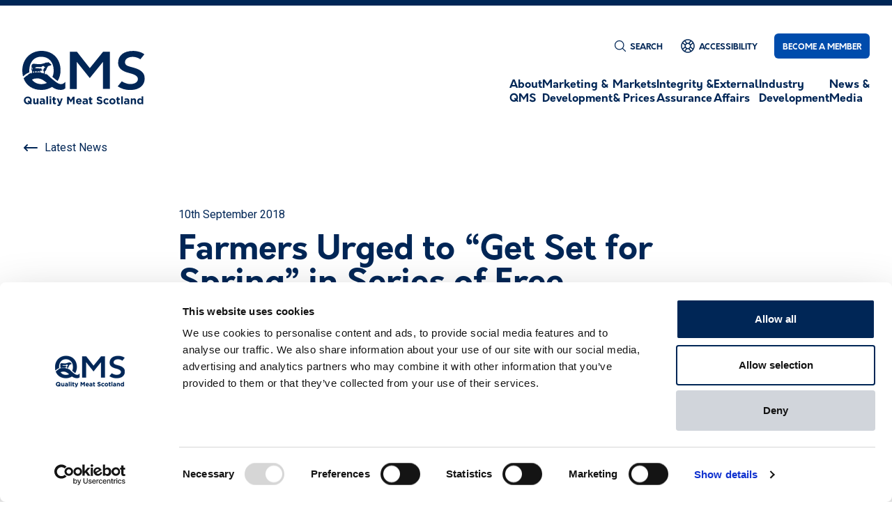

--- FILE ---
content_type: text/html; charset=UTF-8
request_url: https://qmscotland.co.uk/news/farmers-urged-get-set-spring-series-free-meetings
body_size: 12555
content:





<!DOCTYPE html>
<html lang="en">
<head>
    <style>
        [v-cloak] {
            display: none;
        }
    </style>
    
    <script type="module">!function(){const e=document.createElement("link").relList;if(!(e&&e.supports&&e.supports("modulepreload"))){for(const e of document.querySelectorAll('link[rel="modulepreload"]'))r(e);new MutationObserver((e=>{for(const o of e)if("childList"===o.type)for(const e of o.addedNodes)if("LINK"===e.tagName&&"modulepreload"===e.rel)r(e);else if(e.querySelectorAll)for(const o of e.querySelectorAll("link[rel=modulepreload]"))r(o)})).observe(document,{childList:!0,subtree:!0})}function r(e){if(e.ep)return;e.ep=!0;const r=function(e){const r={};return e.integrity&&(r.integrity=e.integrity),e.referrerpolicy&&(r.referrerPolicy=e.referrerpolicy),"use-credentials"===e.crossorigin?r.credentials="include":"anonymous"===e.crossorigin?r.credentials="omit":r.credentials="same-origin",r}(e);fetch(e.href,r)}}();</script>
<script>!function(){var e=document.createElement("script");if(!("noModule"in e)&&"onbeforeload"in e){var t=!1;document.addEventListener("beforeload",(function(n){if(n.target===e)t=!0;else if(!n.target.hasAttribute("nomodule")||!t)return;n.preventDefault()}),!0),e.type="module",e.src=".",document.head.appendChild(e),e.remove()}}();</script>
<script src="https://qmscotland.co.uk//dist/assets/polyfills-legacy.a0e1f6dc.js" nomodule onload="e=new CustomEvent(&#039;vite-script-loaded&#039;, {detail:{path: &#039;vite/legacy-polyfills-legacy&#039;}});document.dispatchEvent(e);"></script>
<script type="module" src="https://qmscotland.co.uk//dist/assets/app.b2255c8a.js" crossorigin onload="e=new CustomEvent(&#039;vite-script-loaded&#039;, {detail:{path: &#039;src/js/app.js&#039;}});document.dispatchEvent(e);"></script>
<link href="https://qmscotland.co.uk//dist/assets/_commonjsHelpers.c10bf6cb.js" rel="modulepreload" crossorigin>
<link href="https://qmscotland.co.uk//dist/assets/app.675d92ef.css" rel="stylesheet">
<script src="https://qmscotland.co.uk//dist/assets/app-legacy.6a2deaee.js" nomodule onload="e=new CustomEvent(&#039;vite-script-loaded&#039;, {detail:{path: &#039;src/js/app-legacy.js&#039;}});document.dispatchEvent(e);"></script>

    <meta name="viewport" content="width=device-width, initial-scale=1.0">
    <meta name="msapplication-TileColor" content="#002656" />
    <meta name="theme-color" content="#002656">

    <link rel="apple-touch-icon-precomposed" sizes="57x57" href="/assets/favicon/apple-touch-icon-57x57.png?v=1" />
    <link rel="apple-touch-icon-precomposed" sizes="114x114" href="/assets/favicon/apple-touch-icon-114x114.png?v=1" />
    <link rel="apple-touch-icon-precomposed" sizes="72x72" href="/assets/favicon/apple-touch-icon-72x72.png?v=1" />
    <link rel="apple-touch-icon-precomposed" sizes="144x144" href="/assets/favicon/apple-touch-icon-144x144.png?v=1" />
    <link rel="apple-touch-icon-precomposed" sizes="60x60" href="/assets/favicon/apple-touch-icon-60x60.png?v=1" />
    <link rel="apple-touch-icon-precomposed" sizes="120x120" href="/assets/favicon/apple-touch-icon-120x120.png?v=1" />
    <link rel="apple-touch-icon-precomposed" sizes="76x76" href="/assets/favicon/apple-touch-icon-76x76.png?v=1" />
    <link rel="apple-touch-icon-precomposed" sizes="152x152" href="/assets/favicon/apple-touch-icon-152x152.png?v=1" />
    <link rel="icon" type="image/png" href="/assets/favicon/favicon-196x196.png?v=1" sizes="196x196" />
    <link rel="icon" type="image/png" href="/assets/favicon/favicon-96x96.png?v=1" sizes="96x96" />
    <link rel="icon" type="image/png" href="/assets/favicon/favicon-32x32.png?v=1" sizes="32x32" />
    <link rel="icon" type="image/png" href="/assets/favicon/favicon-16x16.png?v=1" sizes="16x16" />
    <link rel="icon" type="image/png" href="/assets/favicon/favicon-128.png?v=1" sizes="128x128" />
    <meta name="application-name" content="Quality Meat Scotland"/>
    <meta name="msapplication-TileImage" content="/assets/favicon/fmstile-144x144.png?v=1" />
    <meta name="msapplication-square70x70logo" content="/assets/favicon/fmstile-70x70.png?v=1" />
    <meta name="msapplication-square150x150logo" content="/assets/favicon/fmstile-150x150.png?v=1" />
    <meta name="msapplication-wide310x150logo" content="/assets/favicon/fmstile-310x150.png?v=1" />
    <meta name="msapplication-square310x310logo" content="/assets/favicon/fmstile-310x310.png?v=1" />


    <script>
        window.STANDARDS_AND_SCHEMES_URL = 'https://qmscotland.co.uk/integrity-assurance/quality-assurance/standards-schemes';
        window.MARKET_DATA_API_URL = 'https://marketdata.qmscotland.co.uk';
        window.CSRF_TOKEN = "yHpzFB7lcv30VNQK-1wOfz9b-WnaFDo-2ov0j-BdJx-2Buc3tn16PqsxFGZIrCKcsGaacJwpZkYHK78QrksMYev4jM6XZU598kKtAY9LHwg=";
    </script>

    <script>
    window.socialNetworks = [
                                    {
                    id: 'twitter',
                    title: 'Twitter',
                    url: 'http://twitter.com/qmscotland',
                    iconUrl: '/assets/icons/twitter-navy.svg',
                    iconMobileUrl: '/assets/icons/twitter-navy.svg',
                    iconFooterUrl: '/assets/icons/twitter-white.svg',
                    displayOrder: 1,
                },
                                                {
                    id: 'facebook',
                    title: 'Facebook',
                    url: 'http://www.facebook.com/pages/Quality-Meat-Scotland-QMS/481617298516624',
                    iconUrl: '/assets/icons/facebook-navy.svg',
                    iconMobileUrl: '/assets/icons/facebook-navy.svg',
                    iconFooterUrl: '/assets/icons/facebook-white.svg',
                    displayOrder: 2,
                },
                                                {
                    id: 'instagram',
                    title: 'Instagram',
                    url: 'https://www.instagram.com/qmscotland',
                    iconUrl: '/assets/icons/instagram-navy.svg',
                    iconMobileUrl: '/assets/icons/instagram-navy.svg',
                    iconFooterUrl: '/assets/icons/instagram-white.svg',
                    displayOrder: 3,
                },
                                                                                                            {
                    id: 'youtube',
                    title: 'YouTube',
                    url: 'https://www.youtube.com/@QualityMeatScotland',
                    iconUrl: '/assets/icons/youtube-navy.svg',
                    iconMobileUrl: '/assets/icons/youtube-navy.svg',
                    iconFooterUrl: '/assets/icons/youtube-white.svg',
                    displayOrder: 7,
                },
                                                                                    ];
</script>

    
    <script 
        id="Cookiebot" 
        src="https://consent.cookiebot.com/uc.js" 
        data-cbid="14656242-94a4-4eb0-ae42-b4f2354f15f1" 
        async
        type="text/javascript"></script>


    <link rel="preconnect" href="https://fonts.googleapis.com">
    <link rel="preconnect" href="https://fonts.gstatic.com" crossorigin>
    <link href="https://fonts.googleapis.com/css2?family=Roboto:wght@300;400;500;700&display=swap" rel="stylesheet">

    <title>QMS | Farmers Urged to “Get Set for Spring” in Series of Free Meetings</title>
<script>(function(w,d,s,l,i){w[l]=w[l]||[];w[l].push({'gtm.start':
new Date().getTime(),event:'gtm.js'});var f=d.getElementsByTagName(s)[0],
j=d.createElement(s),dl=l!='dataLayer'?'&l='+l:'';j.async=true;j.src=
'https://www.googletagmanager.com/gtm.js?id='+i+dl;f.parentNode.insertBefore(j,f);
})(window,document,'script','dataLayer','GTM-TLG57SR');
</script><meta name="generator" content="SEOmatic">
<meta name="keywords" content="qms, quality meat scotland, scottish food, scottish meat, scottish red meat, quality assurance meat industry">
<meta name="description" content="Livestock farmers around Scotland are invited to attend one of the five free “Get Set for Spring: Winter Grazing Strategies” meetings being organised by…">
<meta name="referrer" content="no-referrer-when-downgrade">
<meta name="robots" content="all">
<meta content="QualityMeatScotland" property="fb:profile_id">
<meta content="en_GB" property="og:locale">
<meta content="QMS" property="og:site_name">
<meta content="website" property="og:type">
<meta content="https://qmscotland.co.uk/news/farmers-urged-get-set-spring-series-free-meetings" property="og:url">
<meta content="Farmers Urged to “Get Set for Spring” in Series of Free Meetings" property="og:title">
<meta content="Livestock farmers around Scotland are invited to attend one of the five free “Get Set for Spring: Winter Grazing Strategies” meetings being organised by…" property="og:description">
<meta content="https://s3.eu-west-2.amazonaws.com/quality-meat-scotland/images/_1200x630_crop_center-center_82_none/qms-social.jpg?mtime=1674224479" property="og:image">
<meta content="1200" property="og:image:width">
<meta content="630" property="og:image:height">
<meta content="QMS Logo" property="og:image:alt">
<meta content="https://www.youtube.com/@QualityMeatScotland" property="og:see_also">
<meta content="https://www.instagram.com/qmscotland" property="og:see_also">
<meta content="http://www.facebook.com/pages/Quality-Meat-Scotland-QMS/481617298516624" property="og:see_also">
<meta content="http://twitter.com/qmscotland" property="og:see_also">
<meta name="twitter:card" content="summary_large_image">
<meta name="twitter:site" content="@qmscotland">
<meta name="twitter:creator" content="@qmscotland">
<meta name="twitter:title" content="Farmers Urged to “Get Set for Spring” in Series of Free Meetings">
<meta name="twitter:description" content="Livestock farmers around Scotland are invited to attend one of the five free “Get Set for Spring: Winter Grazing Strategies” meetings being organised by…">
<meta name="twitter:image" content="https://s3.eu-west-2.amazonaws.com/quality-meat-scotland/images/_800x418_crop_center-center_82_none/qms-social.jpg?mtime=1674224479">
<meta name="twitter:image:width" content="800">
<meta name="twitter:image:height" content="418">
<meta name="twitter:image:alt" content="QMS Logo">
<meta name="google-site-verification" content="kk3aUF7mghqyaXvyGWa-10f85qIqy3Zjs_j-fcNip_A">
<link href="https://qmscotland.co.uk/news/farmers-urged-get-set-spring-series-free-meetings" rel="canonical">
<link href="https://qmscotland.co.uk" rel="home">
<link type="text/plain" href="https://qmscotland.co.uk/humans.txt" rel="author"></head>

<body><noscript><iframe src="https://www.googletagmanager.com/ns.html?id=GTM-TLG57SR"
height="0" width="0" style="display:none;visibility:hidden"></iframe></noscript>

    <div id="app" v-cloak>
        


                    





    
<main-menu :links="[{&quot;title&quot;:&quot;About QMS&quot;,&quot;url&quot;:&quot;https:\/\/qmscotland.co.uk\/about-qms&quot;,&quot;id&quot;:&quot;1673&quot;,&quot;elementId&quot;:572,&quot;caption&quot;:null,&quot;image&quot;:[{&quot;id&quot;:&quot;28852&quot;,&quot;url&quot;:&quot;https:\/\/s3.eu-west-2.amazonaws.com\/quality-meat-scotland\/images\/About\/About-QMS-Main_2023-01-11-193136_vkhc.webp&quot;,&quot;alt&quot;:null}],&quot;lft&quot;:2,&quot;rgt&quot;:21,&quot;displayTitle&quot;:&quot;About\nQMS&quot;,&quot;level&quot;:1,&quot;newWindow&quot;:&quot;&quot;},{&quot;title&quot;:&quot;QMS Strategy&quot;,&quot;url&quot;:&quot;https:\/\/qmscotland.co.uk\/about-qms\/qms-strategy&quot;,&quot;id&quot;:&quot;1814&quot;,&quot;elementId&quot;:1249,&quot;caption&quot;:null,&quot;image&quot;:[{&quot;id&quot;:&quot;28929&quot;,&quot;url&quot;:&quot;https:\/\/s3.eu-west-2.amazonaws.com\/quality-meat-scotland\/images\/Marketing\/About-QMS-Sector-Strategy.webp&quot;,&quot;alt&quot;:null}],&quot;lft&quot;:3,&quot;rgt&quot;:4,&quot;displayTitle&quot;:null,&quot;level&quot;:2,&quot;newWindow&quot;:&quot;&quot;},{&quot;title&quot;:&quot;QMS Board&quot;,&quot;url&quot;:&quot;https:\/\/qmscotland.co.uk\/about-qms\/qms-board&quot;,&quot;id&quot;:&quot;1828&quot;,&quot;elementId&quot;:1815,&quot;caption&quot;:null,&quot;image&quot;:[{&quot;id&quot;:&quot;28831&quot;,&quot;url&quot;:&quot;https:\/\/s3.eu-west-2.amazonaws.com\/quality-meat-scotland\/images\/About\/About-QMS-QMS-Board.webp&quot;,&quot;alt&quot;:null}],&quot;lft&quot;:5,&quot;rgt&quot;:6,&quot;displayTitle&quot;:null,&quot;level&quot;:2,&quot;newWindow&quot;:&quot;&quot;},{&quot;title&quot;:&quot;QMS Team&quot;,&quot;url&quot;:&quot;https:\/\/qmscotland.co.uk\/about-qms\/qms-team&quot;,&quot;id&quot;:&quot;1829&quot;,&quot;elementId&quot;:1817,&quot;caption&quot;:null,&quot;image&quot;:[{&quot;id&quot;:&quot;4305&quot;,&quot;url&quot;:&quot;https:\/\/s3.eu-west-2.amazonaws.com\/quality-meat-scotland\/images\/About\/QMS-team-noedit-v1.jpg&quot;,&quot;alt&quot;:&quot;Make it Scotch tent chefs&quot;}],&quot;lft&quot;:7,&quot;rgt&quot;:8,&quot;displayTitle&quot;:null,&quot;level&quot;:2,&quot;newWindow&quot;:&quot;&quot;},{&quot;title&quot;:&quot;Corporate Policies&quot;,&quot;url&quot;:&quot;https:\/\/qmscotland.co.uk\/about-qms\/corporate-policies&quot;,&quot;id&quot;:&quot;1830&quot;,&quot;elementId&quot;:1819,&quot;caption&quot;:null,&quot;image&quot;:[{&quot;id&quot;:&quot;28935&quot;,&quot;url&quot;:&quot;https:\/\/s3.eu-west-2.amazonaws.com\/quality-meat-scotland\/images\/Marketing\/About-QMS-Corporate-Policies.webp&quot;,&quot;alt&quot;:null}],&quot;lft&quot;:9,&quot;rgt&quot;:10,&quot;displayTitle&quot;:null,&quot;level&quot;:2,&quot;newWindow&quot;:&quot;&quot;},{&quot;title&quot;:&quot;Advisory Committees&quot;,&quot;url&quot;:&quot;https:\/\/qmscotland.co.uk\/about-qms\/advisory-committees&quot;,&quot;id&quot;:&quot;1831&quot;,&quot;elementId&quot;:1821,&quot;caption&quot;:null,&quot;image&quot;:[{&quot;id&quot;:&quot;28931&quot;,&quot;url&quot;:&quot;https:\/\/s3.eu-west-2.amazonaws.com\/quality-meat-scotland\/images\/Marketing\/About-QMS-Advisory-Committees.webp&quot;,&quot;alt&quot;:null}],&quot;lft&quot;:11,&quot;rgt&quot;:12,&quot;displayTitle&quot;:null,&quot;level&quot;:2,&quot;newWindow&quot;:&quot;&quot;},{&quot;title&quot;:&quot;Statutory Reporting&quot;,&quot;url&quot;:&quot;https:\/\/qmscotland.co.uk\/about-qms\/statutory-reporting&quot;,&quot;id&quot;:&quot;1832&quot;,&quot;elementId&quot;:1823,&quot;caption&quot;:null,&quot;image&quot;:[{&quot;id&quot;:&quot;28844&quot;,&quot;url&quot;:&quot;https:\/\/s3.eu-west-2.amazonaws.com\/quality-meat-scotland\/images\/About\/About-QMS-Statutory-Reporting.webp&quot;,&quot;alt&quot;:null}],&quot;lft&quot;:13,&quot;rgt&quot;:14,&quot;displayTitle&quot;:null,&quot;level&quot;:2,&quot;newWindow&quot;:&quot;&quot;},{&quot;title&quot;:&quot;Recruitment&quot;,&quot;url&quot;:&quot;https:\/\/qmscotland.co.uk\/about-qms\/recruitment&quot;,&quot;id&quot;:&quot;1833&quot;,&quot;elementId&quot;:1825,&quot;caption&quot;:null,&quot;image&quot;:[{&quot;id&quot;:&quot;28933&quot;,&quot;url&quot;:&quot;https:\/\/s3.eu-west-2.amazonaws.com\/quality-meat-scotland\/images\/Marketing\/About-QMS-Recruitment.webp&quot;,&quot;alt&quot;:null}],&quot;lft&quot;:15,&quot;rgt&quot;:16,&quot;displayTitle&quot;:null,&quot;level&quot;:2,&quot;newWindow&quot;:&quot;&quot;},{&quot;title&quot;:&quot;Levy Rates&quot;,&quot;url&quot;:&quot;https:\/\/qmscotland.co.uk\/about-qms\/levy-rates-2&quot;,&quot;id&quot;:&quot;712134&quot;,&quot;elementId&quot;:712128,&quot;caption&quot;:null,&quot;image&quot;:[],&quot;lft&quot;:17,&quot;rgt&quot;:18,&quot;displayTitle&quot;:null,&quot;level&quot;:2,&quot;newWindow&quot;:&quot;&quot;},{&quot;title&quot;:&quot;Annual Reports and Accounts&quot;,&quot;url&quot;:&quot;https:\/\/qmscotland.co.uk\/about-qms\/annual-reports-and-accounts&quot;,&quot;id&quot;:&quot;736617&quot;,&quot;elementId&quot;:736579,&quot;caption&quot;:null,&quot;image&quot;:[],&quot;lft&quot;:19,&quot;rgt&quot;:20,&quot;displayTitle&quot;:null,&quot;level&quot;:2,&quot;newWindow&quot;:&quot;&quot;},{&quot;title&quot;:&quot;Marketing &amp; Development&quot;,&quot;url&quot;:&quot;https:\/\/qmscotland.co.uk\/marketing-development&quot;,&quot;id&quot;:&quot;1812&quot;,&quot;elementId&quot;:574,&quot;caption&quot;:null,&quot;image&quot;:[{&quot;id&quot;:&quot;18088&quot;,&quot;url&quot;:&quot;https:\/\/s3.eu-west-2.amazonaws.com\/quality-meat-scotland\/images\/Marketing\/website.webp&quot;,&quot;alt&quot;:&quot;Make it Scotch Website&quot;}],&quot;lft&quot;:22,&quot;rgt&quot;:67,&quot;displayTitle&quot;:&quot;Marketing &amp; \nDevelopment&quot;,&quot;level&quot;:1,&quot;newWindow&quot;:&quot;&quot;},{&quot;title&quot;:&quot;Our Brands&quot;,&quot;url&quot;:&quot;https:\/\/qmscotland.co.uk\/marketing-development\/our-brands&quot;,&quot;id&quot;:&quot;1870&quot;,&quot;elementId&quot;:1834,&quot;caption&quot;:null,&quot;image&quot;:[{&quot;id&quot;:&quot;24634&quot;,&quot;url&quot;:&quot;https:\/\/s3.eu-west-2.amazonaws.com\/quality-meat-scotland\/images\/About\/brands-thumbnail.webp&quot;,&quot;alt&quot;:null}],&quot;lft&quot;:23,&quot;rgt&quot;:30,&quot;displayTitle&quot;:null,&quot;level&quot;:2,&quot;newWindow&quot;:&quot;&quot;},{&quot;title&quot;:&quot;Scotch Beef&quot;,&quot;url&quot;:&quot;https:\/\/qmscotland.co.uk\/marketing-development\/our-brands\/scotch-beef&quot;,&quot;id&quot;:&quot;20513&quot;,&quot;elementId&quot;:3480,&quot;caption&quot;:null,&quot;image&quot;:[],&quot;lft&quot;:24,&quot;rgt&quot;:25,&quot;displayTitle&quot;:null,&quot;level&quot;:3,&quot;newWindow&quot;:&quot;&quot;},{&quot;title&quot;:&quot;Scotch Lamb&quot;,&quot;url&quot;:&quot;https:\/\/qmscotland.co.uk\/marketing-development\/our-brands\/scotch-lamb&quot;,&quot;id&quot;:&quot;20514&quot;,&quot;elementId&quot;:3510,&quot;caption&quot;:null,&quot;image&quot;:[],&quot;lft&quot;:26,&quot;rgt&quot;:27,&quot;displayTitle&quot;:null,&quot;level&quot;:3,&quot;newWindow&quot;:&quot;&quot;},{&quot;title&quot;:&quot;Specially Selected Pork&quot;,&quot;url&quot;:&quot;https:\/\/qmscotland.co.uk\/marketing-development\/our-brands\/specially-selected-pork&quot;,&quot;id&quot;:&quot;20515&quot;,&quot;elementId&quot;:3559,&quot;caption&quot;:null,&quot;image&quot;:[],&quot;lft&quot;:28,&quot;rgt&quot;:29,&quot;displayTitle&quot;:null,&quot;level&quot;:3,&quot;newWindow&quot;:&quot;&quot;},{&quot;title&quot;:&quot;Marketing &amp; Communications&quot;,&quot;url&quot;:&quot;https:\/\/qmscotland.co.uk\/marketing-development\/marketing&quot;,&quot;id&quot;:&quot;1871&quot;,&quot;elementId&quot;:1836,&quot;caption&quot;:null,&quot;image&quot;:[{&quot;id&quot;:&quot;28938&quot;,&quot;url&quot;:&quot;https:\/\/s3.eu-west-2.amazonaws.com\/quality-meat-scotland\/images\/Marketing\/Marketing-Communications_2023-01-12-115614_hjvh.webp&quot;,&quot;alt&quot;:null}],&quot;lft&quot;:31,&quot;rgt&quot;:48,&quot;displayTitle&quot;:null,&quot;level&quot;:2,&quot;newWindow&quot;:&quot;&quot;},{&quot;title&quot;:&quot;The Scotch Difference&quot;,&quot;url&quot;:&quot;https:\/\/qmscotland.co.uk\/marketing-development\/marketing\/the-scotch-difference&quot;,&quot;id&quot;:&quot;21012&quot;,&quot;elementId&quot;:3589,&quot;caption&quot;:null,&quot;image&quot;:[],&quot;lft&quot;:32,&quot;rgt&quot;:33,&quot;displayTitle&quot;:null,&quot;level&quot;:3,&quot;newWindow&quot;:&quot;&quot;},{&quot;title&quot;:&quot;Scotch Butchers Club&quot;,&quot;url&quot;:&quot;https:\/\/qmscotland.co.uk\/marketing-development\/marketing\/scotch-butchers-club&quot;,&quot;id&quot;:&quot;21013&quot;,&quot;elementId&quot;:3585,&quot;caption&quot;:null,&quot;image&quot;:[{&quot;id&quot;:&quot;21573&quot;,&quot;url&quot;:&quot;https:\/\/s3.eu-west-2.amazonaws.com\/quality-meat-scotland\/images\/Marketing\/butchers-club-scotland.webp&quot;,&quot;alt&quot;:null}],&quot;lft&quot;:34,&quot;rgt&quot;:35,&quot;displayTitle&quot;:null,&quot;level&quot;:3,&quot;newWindow&quot;:&quot;&quot;},{&quot;title&quot;:&quot;Scotch Beef Club&quot;,&quot;url&quot;:&quot;https:\/\/qmscotland.co.uk\/marketing-development\/marketing\/scotch-beef-club&quot;,&quot;id&quot;:&quot;21014&quot;,&quot;elementId&quot;:3587,&quot;caption&quot;:null,&quot;image&quot;:[],&quot;lft&quot;:36,&quot;rgt&quot;:37,&quot;displayTitle&quot;:null,&quot;level&quot;:3,&quot;newWindow&quot;:&quot;&quot;},{&quot;title&quot;:&quot;Fact Sheets&quot;,&quot;url&quot;:&quot;https:\/\/qmscotland.co.uk\/marketing-development\/marketing\/fact-sheets&quot;,&quot;id&quot;:&quot;1886&quot;,&quot;elementId&quot;:1867,&quot;caption&quot;:null,&quot;image&quot;:[{&quot;id&quot;:&quot;4573&quot;,&quot;url&quot;:&quot;https:\/\/s3.eu-west-2.amazonaws.com\/quality-meat-scotland\/images\/News\/QMS-fact-sheets-v1.jpg&quot;,&quot;alt&quot;:&quot;QMS fact sheets - scotch meat skewer&quot;}],&quot;lft&quot;:38,&quot;rgt&quot;:39,&quot;displayTitle&quot;:null,&quot;level&quot;:3,&quot;newWindow&quot;:&quot;&quot;},{&quot;title&quot;:&quot;Events&quot;,&quot;url&quot;:&quot;https:\/\/qmscotland.co.uk\/marketing-development\/marketing\/events&quot;,&quot;id&quot;:&quot;21015&quot;,&quot;elementId&quot;:3591,&quot;caption&quot;:null,&quot;image&quot;:[],&quot;lft&quot;:40,&quot;rgt&quot;:41,&quot;displayTitle&quot;:null,&quot;level&quot;:3,&quot;newWindow&quot;:&quot;&quot;},{&quot;title&quot;:&quot;Industry Toolkits&quot;,&quot;url&quot;:&quot;https:\/\/qmscotland.co.uk\/marketing-development\/marketing\/industry-toolkits&quot;,&quot;id&quot;:&quot;21016&quot;,&quot;elementId&quot;:3593,&quot;caption&quot;:null,&quot;image&quot;:[],&quot;lft&quot;:42,&quot;rgt&quot;:43,&quot;displayTitle&quot;:null,&quot;level&quot;:3,&quot;newWindow&quot;:&quot;&quot;},{&quot;title&quot;:&quot;Social Media&quot;,&quot;url&quot;:&quot;https:\/\/qmscotland.co.uk\/marketing-development\/marketing\/social-media&quot;,&quot;id&quot;:&quot;21017&quot;,&quot;elementId&quot;:3607,&quot;caption&quot;:null,&quot;image&quot;:[],&quot;lft&quot;:44,&quot;rgt&quot;:45,&quot;displayTitle&quot;:null,&quot;level&quot;:3,&quot;newWindow&quot;:&quot;&quot;},{&quot;title&quot;:&quot;Community Marketing Fund Application&quot;,&quot;url&quot;:&quot;https:\/\/qmscotland.co.uk\/marketing-development\/marketing\/marketing-fund&quot;,&quot;id&quot;:&quot;2164128&quot;,&quot;elementId&quot;:2164076,&quot;caption&quot;:null,&quot;image&quot;:[],&quot;lft&quot;:46,&quot;rgt&quot;:47,&quot;displayTitle&quot;:null,&quot;level&quot;:3,&quot;newWindow&quot;:&quot;&quot;},{&quot;title&quot;:&quot;Health &amp; Education&quot;,&quot;url&quot;:&quot;https:\/\/qmscotland.co.uk\/marketing-development\/health-education&quot;,&quot;id&quot;:&quot;1872&quot;,&quot;elementId&quot;:1838,&quot;caption&quot;:null,&quot;image&quot;:[{&quot;id&quot;:&quot;28864&quot;,&quot;url&quot;:&quot;https:\/\/s3.eu-west-2.amazonaws.com\/quality-meat-scotland\/images\/Marketing\/Health-and-Education.webp&quot;,&quot;alt&quot;:null}],&quot;lft&quot;:49,&quot;rgt&quot;:62,&quot;displayTitle&quot;:null,&quot;level&quot;:2,&quot;newWindow&quot;:&quot;&quot;},{&quot;title&quot;:&quot;Exports&quot;,&quot;url&quot;:&quot;https:\/\/qmscotland.co.uk\/marketing-development\/exports&quot;,&quot;id&quot;:&quot;674650&quot;,&quot;elementId&quot;:24237,&quot;caption&quot;:null,&quot;image&quot;:[],&quot;lft&quot;:63,&quot;rgt&quot;:64,&quot;displayTitle&quot;:null,&quot;level&quot;:2,&quot;newWindow&quot;:&quot;&quot;},{&quot;title&quot;:&quot;Market Development&quot;,&quot;url&quot;:&quot;https:\/\/qmscotland.co.uk\/marketing-development\/market-developments&quot;,&quot;id&quot;:&quot;21025&quot;,&quot;elementId&quot;:3611,&quot;caption&quot;:null,&quot;image&quot;:[{&quot;id&quot;:&quot;28867&quot;,&quot;url&quot;:&quot;https:\/\/s3.eu-west-2.amazonaws.com\/quality-meat-scotland\/images\/Marketing\/Exports.webp&quot;,&quot;alt&quot;:null}],&quot;lft&quot;:65,&quot;rgt&quot;:66,&quot;displayTitle&quot;:null,&quot;level&quot;:2,&quot;newWindow&quot;:&quot;&quot;},{&quot;title&quot;:&quot;Markets &amp; Prices&quot;,&quot;url&quot;:&quot;https:\/\/qmscotland.co.uk\/markets-prices&quot;,&quot;id&quot;:&quot;1679&quot;,&quot;elementId&quot;:576,&quot;caption&quot;:null,&quot;image&quot;:[{&quot;id&quot;:&quot;28940&quot;,&quot;url&quot;:&quot;https:\/\/s3.eu-west-2.amazonaws.com\/quality-meat-scotland\/images\/Marketing\/Markets-Prices-Main_2023-01-12-124127_gvix.webp&quot;,&quot;alt&quot;:null}],&quot;lft&quot;:68,&quot;rgt&quot;:93,&quot;displayTitle&quot;:&quot;Markets \n&amp; Prices&quot;,&quot;level&quot;:1,&quot;newWindow&quot;:&quot;&quot;},{&quot;title&quot;:&quot;Market Prices&quot;,&quot;url&quot;:&quot;https:\/\/qmscotland.co.uk\/markets-prices\/market-prices&quot;,&quot;id&quot;:&quot;26876&quot;,&quot;elementId&quot;:3613,&quot;caption&quot;:null,&quot;image&quot;:[{&quot;id&quot;:&quot;28964&quot;,&quot;url&quot;:&quot;https:\/\/s3.eu-west-2.amazonaws.com\/quality-meat-scotland\/images\/Marketing\/Market-Prices_2023-01-12-131840_year.webp&quot;,&quot;alt&quot;:null}],&quot;lft&quot;:69,&quot;rgt&quot;:70,&quot;displayTitle&quot;:null,&quot;level&quot;:2,&quot;newWindow&quot;:&quot;&quot;},{&quot;title&quot;:&quot;Market Intelligence&quot;,&quot;url&quot;:&quot;https:\/\/qmscotland.co.uk\/markets-prices\/market-intelligence&quot;,&quot;id&quot;:&quot;1874&quot;,&quot;elementId&quot;:1842,&quot;caption&quot;:null,&quot;image&quot;:[{&quot;id&quot;:&quot;29897&quot;,&quot;url&quot;:&quot;https:\/\/s3.eu-west-2.amazonaws.com\/quality-meat-scotland\/images\/Marketing\/Market-Intelligence_2023-01-17-101238_dfzp.webp&quot;,&quot;alt&quot;:null}],&quot;lft&quot;:71,&quot;rgt&quot;:76,&quot;displayTitle&quot;:null,&quot;level&quot;:2,&quot;newWindow&quot;:&quot;&quot;},{&quot;title&quot;:&quot;Consumer and Retail Insights&quot;,&quot;url&quot;:&quot;https:\/\/qmscotland.co.uk\/markets-prices\/market-intelligence\/monthly-market-updates&quot;,&quot;id&quot;:&quot;21028&quot;,&quot;elementId&quot;:3617,&quot;caption&quot;:null,&quot;image&quot;:[],&quot;lft&quot;:72,&quot;rgt&quot;:73,&quot;displayTitle&quot;:null,&quot;level&quot;:3,&quot;newWindow&quot;:&quot;&quot;},{&quot;title&quot;:&quot;Market Commentary&quot;,&quot;url&quot;:&quot;https:\/\/qmscotland.co.uk\/markets-prices\/market-intelligence\/collaboration&quot;,&quot;id&quot;:&quot;21029&quot;,&quot;elementId&quot;:3619,&quot;caption&quot;:null,&quot;image&quot;:[],&quot;lft&quot;:74,&quot;rgt&quot;:75,&quot;displayTitle&quot;:null,&quot;level&quot;:3,&quot;newWindow&quot;:&quot;&quot;},{&quot;title&quot;:&quot;Consumer and Retail Insights&quot;,&quot;url&quot;:&quot;https:\/\/qmscotland.co.uk\/markets-prices\/market-intelligence\/monthly-market-updates&quot;,&quot;id&quot;:&quot;713450&quot;,&quot;elementId&quot;:3617,&quot;caption&quot;:null,&quot;image&quot;:[],&quot;lft&quot;:89,&quot;rgt&quot;:90,&quot;displayTitle&quot;:null,&quot;level&quot;:2,&quot;newWindow&quot;:&quot;&quot;},{&quot;title&quot;:&quot;Market Commentary&quot;,&quot;url&quot;:&quot;https:\/\/qmscotland.co.uk\/markets-prices\/market-intelligence\/collaboration&quot;,&quot;id&quot;:&quot;713451&quot;,&quot;elementId&quot;:3619,&quot;caption&quot;:null,&quot;image&quot;:[],&quot;lft&quot;:91,&quot;rgt&quot;:92,&quot;displayTitle&quot;:null,&quot;level&quot;:2,&quot;newWindow&quot;:&quot;&quot;},{&quot;title&quot;:&quot;Integrity &amp; Assurance&quot;,&quot;url&quot;:&quot;https:\/\/qmscotland.co.uk\/integrity-assurance&quot;,&quot;id&quot;:&quot;1681&quot;,&quot;elementId&quot;:578,&quot;caption&quot;:null,&quot;image&quot;:[{&quot;id&quot;:&quot;28944&quot;,&quot;url&quot;:&quot;https:\/\/s3.eu-west-2.amazonaws.com\/quality-meat-scotland\/images\/Marketing\/Integrity-Main_2023-01-12-124613_jleu.webp&quot;,&quot;alt&quot;:null}],&quot;lft&quot;:94,&quot;rgt&quot;:111,&quot;displayTitle&quot;:&quot;Integrity &amp; \nAssurance&quot;,&quot;level&quot;:1,&quot;newWindow&quot;:&quot;&quot;},{&quot;title&quot;:&quot;Quality Assurance&quot;,&quot;url&quot;:&quot;https:\/\/qmscotland.co.uk\/integrity-assurance\/quality-assurance&quot;,&quot;id&quot;:&quot;1876&quot;,&quot;elementId&quot;:1847,&quot;caption&quot;:null,&quot;image&quot;:[{&quot;id&quot;:&quot;28948&quot;,&quot;url&quot;:&quot;https:\/\/s3.eu-west-2.amazonaws.com\/quality-meat-scotland\/images\/Marketing\/Quality-Assurance_2023-01-12-125238_jrjv.webp&quot;,&quot;alt&quot;:null}],&quot;lft&quot;:95,&quot;rgt&quot;:104,&quot;displayTitle&quot;:null,&quot;level&quot;:2,&quot;newWindow&quot;:&quot;&quot;},{&quot;title&quot;:&quot;Standards &amp; Schemes&quot;,&quot;url&quot;:&quot;https:\/\/qmscotland.co.uk\/integrity-assurance\/quality-assurance\/standards-schemes&quot;,&quot;id&quot;:&quot;21037&quot;,&quot;elementId&quot;:3633,&quot;caption&quot;:null,&quot;image&quot;:[],&quot;lft&quot;:96,&quot;rgt&quot;:97,&quot;displayTitle&quot;:null,&quot;level&quot;:3,&quot;newWindow&quot;:&quot;&quot;},{&quot;title&quot;:&quot;Member Checker&quot;,&quot;url&quot;:&quot;\/integrity-assurance\/quality-assurance\/traceability-checkers&quot;,&quot;id&quot;:&quot;21038&quot;,&quot;elementId&quot;:null,&quot;caption&quot;:null,&quot;image&quot;:[{&quot;id&quot;:&quot;28884&quot;,&quot;url&quot;:&quot;https:\/\/s3.eu-west-2.amazonaws.com\/quality-meat-scotland\/images\/Marketing\/Traceability-Checkers.webp&quot;,&quot;alt&quot;:null}],&quot;lft&quot;:100,&quot;rgt&quot;:101,&quot;displayTitle&quot;:null,&quot;level&quot;:3,&quot;newWindow&quot;:&quot;&quot;},{&quot;title&quot;:&quot;Traceability Checker&quot;,&quot;url&quot;:&quot;https:\/\/qmscotland.co.uk\/integrity-assurance\/quality-assurance\/traceability-checker&quot;,&quot;id&quot;:&quot;716093&quot;,&quot;elementId&quot;:716071,&quot;caption&quot;:null,&quot;image&quot;:[],&quot;lft&quot;:102,&quot;rgt&quot;:103,&quot;displayTitle&quot;:null,&quot;level&quot;:3,&quot;newWindow&quot;:&quot;&quot;},{&quot;title&quot;:&quot;Scheme Templates&quot;,&quot;url&quot;:&quot;https:\/\/qmscotland.co.uk\/integrity-assurance\/quality-assurance\/standards-schemes&quot;,&quot;id&quot;:&quot;26922&quot;,&quot;elementId&quot;:3633,&quot;caption&quot;:&quot;Scheme Templates&quot;,&quot;image&quot;:[{&quot;id&quot;:&quot;28946&quot;,&quot;url&quot;:&quot;https:\/\/s3.eu-west-2.amazonaws.com\/quality-meat-scotland\/images\/Marketing\/Assessment-Ready_2023-01-12-124806_luij.webp&quot;,&quot;alt&quot;:null}],&quot;lft&quot;:105,&quot;rgt&quot;:106,&quot;displayTitle&quot;:&quot;Scheme Templates&quot;,&quot;level&quot;:2,&quot;newWindow&quot;:&quot;&quot;},{&quot;title&quot;:&quot;Member Checker&quot;,&quot;url&quot;:&quot;https:\/\/qmscotland.co.uk\/integrity-assurance\/quality-assurance\/traceability-checkers&quot;,&quot;id&quot;:&quot;716187&quot;,&quot;elementId&quot;:3637,&quot;caption&quot;:null,&quot;image&quot;:[],&quot;lft&quot;:107,&quot;rgt&quot;:108,&quot;displayTitle&quot;:null,&quot;level&quot;:2,&quot;newWindow&quot;:&quot;&quot;},{&quot;title&quot;:&quot;Traceability Checker&quot;,&quot;url&quot;:&quot;https:\/\/qmscotland.co.uk\/integrity-assurance\/quality-assurance\/traceability-checker&quot;,&quot;id&quot;:&quot;716188&quot;,&quot;elementId&quot;:716071,&quot;caption&quot;:null,&quot;image&quot;:[],&quot;lft&quot;:109,&quot;rgt&quot;:110,&quot;displayTitle&quot;:null,&quot;level&quot;:2,&quot;newWindow&quot;:&quot;&quot;},{&quot;title&quot;:&quot;External Affairs&quot;,&quot;url&quot;:&quot;https:\/\/qmscotland.co.uk\/external-affairs&quot;,&quot;id&quot;:&quot;1687&quot;,&quot;elementId&quot;:580,&quot;caption&quot;:null,&quot;image&quot;:[{&quot;id&quot;:&quot;29745&quot;,&quot;url&quot;:&quot;https:\/\/s3.eu-west-2.amazonaws.com\/quality-meat-scotland\/images\/Marketing\/External-Affairs_2023-01-16-113045_hpsh.webp&quot;,&quot;alt&quot;:null}],&quot;lft&quot;:112,&quot;rgt&quot;:121,&quot;displayTitle&quot;:&quot;External \nAffairs&quot;,&quot;level&quot;:1,&quot;newWindow&quot;:&quot;&quot;},{&quot;title&quot;:&quot;The Briefings Hub&quot;,&quot;url&quot;:&quot;https:\/\/qmscotland.co.uk\/external-affairs\/the-briefings-hub&quot;,&quot;id&quot;:&quot;24966&quot;,&quot;elementId&quot;:7046,&quot;caption&quot;:null,&quot;image&quot;:[{&quot;id&quot;:&quot;29743&quot;,&quot;url&quot;:&quot;https:\/\/s3.eu-west-2.amazonaws.com\/quality-meat-scotland\/images\/Marketing\/The-Briefings-Hub_2023-01-16-112930_mqpo.webp&quot;,&quot;alt&quot;:null}],&quot;lft&quot;:113,&quot;rgt&quot;:114,&quot;displayTitle&quot;:null,&quot;level&quot;:2,&quot;newWindow&quot;:&quot;&quot;},{&quot;title&quot;:&quot;Scottish Red Meat Resilience Group&quot;,&quot;url&quot;:&quot;https:\/\/qmscotland.co.uk\/external-affairs\/scottish-red-meat-resilience-group&quot;,&quot;id&quot;:&quot;1878&quot;,&quot;elementId&quot;:1851,&quot;caption&quot;:null,&quot;image&quot;:[{&quot;id&quot;:&quot;24664&quot;,&quot;url&quot;:&quot;https:\/\/s3.eu-west-2.amazonaws.com\/quality-meat-scotland\/images\/About\/cows-and-sheep.webp&quot;,&quot;alt&quot;:null}],&quot;lft&quot;:115,&quot;rgt&quot;:116,&quot;displayTitle&quot;:null,&quot;level&quot;:2,&quot;newWindow&quot;:&quot;&quot;},{&quot;title&quot;:&quot;Parliamentary Engagement&quot;,&quot;url&quot;:&quot;https:\/\/qmscotland.co.uk\/external-affairs\/parliamentary-engagement&quot;,&quot;id&quot;:&quot;1879&quot;,&quot;elementId&quot;:1853,&quot;caption&quot;:null,&quot;image&quot;:[{&quot;id&quot;:&quot;28950&quot;,&quot;url&quot;:&quot;https:\/\/s3.eu-west-2.amazonaws.com\/quality-meat-scotland\/images\/Marketing\/Parliamentary-Engagement_2023-01-12-125612_uikq.webp&quot;,&quot;alt&quot;:null}],&quot;lft&quot;:117,&quot;rgt&quot;:118,&quot;displayTitle&quot;:null,&quot;level&quot;:2,&quot;newWindow&quot;:&quot;&quot;},{&quot;title&quot;:&quot;2030 Beef Sector Strategy&quot;,&quot;url&quot;:&quot;https:\/\/qmscotland.co.uk\/external-affairs\/2030-beef-sector-strategy&quot;,&quot;id&quot;:&quot;1880&quot;,&quot;elementId&quot;:1855,&quot;caption&quot;:null,&quot;image&quot;:[{&quot;id&quot;:&quot;28918&quot;,&quot;url&quot;:&quot;https:\/\/s3.eu-west-2.amazonaws.com\/quality-meat-scotland\/images\/Marketing\/2030-Beef-Sector-Strategy.webp&quot;,&quot;alt&quot;:null}],&quot;lft&quot;:119,&quot;rgt&quot;:120,&quot;displayTitle&quot;:null,&quot;level&quot;:2,&quot;newWindow&quot;:&quot;&quot;},{&quot;title&quot;:&quot;Industry Development&quot;,&quot;url&quot;:&quot;https:\/\/qmscotland.co.uk\/industry-development&quot;,&quot;id&quot;:&quot;1689&quot;,&quot;elementId&quot;:582,&quot;caption&quot;:null,&quot;image&quot;:[{&quot;id&quot;:&quot;28906&quot;,&quot;url&quot;:&quot;https:\/\/s3.eu-west-2.amazonaws.com\/quality-meat-scotland\/images\/Marketing\/Industry-Development.webp&quot;,&quot;alt&quot;:null}],&quot;lft&quot;:122,&quot;rgt&quot;:149,&quot;displayTitle&quot;:&quot;Industry \nDevelopment&quot;,&quot;level&quot;:1,&quot;newWindow&quot;:&quot;&quot;},{&quot;title&quot;:&quot;Cattle and Sheep&quot;,&quot;url&quot;:&quot;https:\/\/qmscotland.co.uk\/industry-development\/cattle-and-sheep&quot;,&quot;id&quot;:&quot;27185&quot;,&quot;elementId&quot;:22940,&quot;caption&quot;:null,&quot;image&quot;:[{&quot;id&quot;:&quot;28958&quot;,&quot;url&quot;:&quot;https:\/\/s3.eu-west-2.amazonaws.com\/quality-meat-scotland\/images\/Marketing\/Cattle-and-Sheep_2023-01-12-131106_tojd.webp&quot;,&quot;alt&quot;:null}],&quot;lft&quot;:123,&quot;rgt&quot;:134,&quot;displayTitle&quot;:null,&quot;level&quot;:2,&quot;newWindow&quot;:&quot;&quot;},{&quot;title&quot;:&quot;Meat Eating Quailty&quot;,&quot;url&quot;:&quot;https:\/\/qmscotland.co.uk\/industry-development\/cattle-and-sheep\/meat-eating-quality&quot;,&quot;id&quot;:&quot;665258&quot;,&quot;elementId&quot;:22942,&quot;caption&quot;:null,&quot;image&quot;:[],&quot;lft&quot;:124,&quot;rgt&quot;:125,&quot;displayTitle&quot;:null,&quot;level&quot;:3,&quot;newWindow&quot;:&quot;&quot;},{&quot;title&quot;:&quot;Genetics&quot;,&quot;url&quot;:&quot;https:\/\/qmscotland.co.uk\/industry-development\/cattle-and-sheep\/genetics&quot;,&quot;id&quot;:&quot;714876&quot;,&quot;elementId&quot;:714473,&quot;caption&quot;:null,&quot;image&quot;:[],&quot;lft&quot;:126,&quot;rgt&quot;:127,&quot;displayTitle&quot;:null,&quot;level&quot;:3,&quot;newWindow&quot;:&quot;&quot;},{&quot;title&quot;:&quot;Nutrition&quot;,&quot;url&quot;:&quot;https:\/\/qmscotland.co.uk\/industry-development\/cattle-and-sheep\/nutrition-plane&quot;,&quot;id&quot;:&quot;714877&quot;,&quot;elementId&quot;:22946,&quot;caption&quot;:null,&quot;image&quot;:[],&quot;lft&quot;:128,&quot;rgt&quot;:129,&quot;displayTitle&quot;:null,&quot;level&quot;:3,&quot;newWindow&quot;:&quot;&quot;},{&quot;title&quot;:&quot;Supply Chain&quot;,&quot;url&quot;:&quot;https:\/\/qmscotland.co.uk\/industry-development\/cattle-and-sheep\/supply-chain&quot;,&quot;id&quot;:&quot;714875&quot;,&quot;elementId&quot;:22944,&quot;caption&quot;:null,&quot;image&quot;:[],&quot;lft&quot;:130,&quot;rgt&quot;:131,&quot;displayTitle&quot;:null,&quot;level&quot;:3,&quot;newWindow&quot;:&quot;&quot;},{&quot;title&quot;:&quot;Health and Welfare&quot;,&quot;url&quot;:&quot;https:\/\/qmscotland.co.uk\/industry-development\/cattle-and-sheep\/health-and-welfare&quot;,&quot;id&quot;:&quot;714878&quot;,&quot;elementId&quot;:22950,&quot;caption&quot;:null,&quot;image&quot;:[],&quot;lft&quot;:132,&quot;rgt&quot;:133,&quot;displayTitle&quot;:null,&quot;level&quot;:3,&quot;newWindow&quot;:&quot;&quot;},{&quot;title&quot;:&quot;Pigs&quot;,&quot;url&quot;:&quot;https:\/\/qmscotland.co.uk\/industry-development\/pigs&quot;,&quot;id&quot;:&quot;27186&quot;,&quot;elementId&quot;:22954,&quot;caption&quot;:null,&quot;image&quot;:[{&quot;id&quot;:&quot;28952&quot;,&quot;url&quot;:&quot;https:\/\/s3.eu-west-2.amazonaws.com\/quality-meat-scotland\/images\/Marketing\/Pigs_2023-01-12-125721_ovez.webp&quot;,&quot;alt&quot;:null}],&quot;lft&quot;:135,&quot;rgt&quot;:142,&quot;displayTitle&quot;:null,&quot;level&quot;:2,&quot;newWindow&quot;:&quot;&quot;},{&quot;title&quot;:&quot;Pig Farm Efficiency&quot;,&quot;url&quot;:&quot;https:\/\/qmscotland.co.uk\/industry-development\/pigs\/pig-farm-efficiency&quot;,&quot;id&quot;:&quot;713781&quot;,&quot;elementId&quot;:713752,&quot;caption&quot;:null,&quot;image&quot;:[],&quot;lft&quot;:136,&quot;rgt&quot;:137,&quot;displayTitle&quot;:null,&quot;level&quot;:3,&quot;newWindow&quot;:&quot;&quot;},{&quot;title&quot;:&quot;Health and Welfare&quot;,&quot;url&quot;:&quot;https:\/\/qmscotland.co.uk\/industry-development\/pigs\/health-and-welfare&quot;,&quot;id&quot;:&quot;713700&quot;,&quot;elementId&quot;:22958,&quot;caption&quot;:null,&quot;image&quot;:[],&quot;lft&quot;:138,&quot;rgt&quot;:139,&quot;displayTitle&quot;:null,&quot;level&quot;:3,&quot;newWindow&quot;:&quot;&quot;},{&quot;title&quot;:&quot;Developing Skills&quot;,&quot;url&quot;:&quot;https:\/\/qmscotland.co.uk\/industry-development\/pigs\/skill-and-development&quot;,&quot;id&quot;:&quot;713639&quot;,&quot;elementId&quot;:22960,&quot;caption&quot;:null,&quot;image&quot;:[],&quot;lft&quot;:140,&quot;rgt&quot;:141,&quot;displayTitle&quot;:null,&quot;level&quot;:3,&quot;newWindow&quot;:&quot;&quot;},{&quot;title&quot;:&quot;Sustainability&quot;,&quot;url&quot;:&quot;https:\/\/qmscotland.co.uk\/industry-development\/sustainability&quot;,&quot;id&quot;:&quot;713638&quot;,&quot;elementId&quot;:22952,&quot;caption&quot;:null,&quot;image&quot;:[],&quot;lft&quot;:143,&quot;rgt&quot;:144,&quot;displayTitle&quot;:null,&quot;level&quot;:2,&quot;newWindow&quot;:&quot;&quot;},{&quot;title&quot;:&quot;Grazing Calculator&quot;,&quot;url&quot;:&quot;https:\/\/grazingcalculator.qmscotland.co.uk\/&quot;,&quot;id&quot;:&quot;24137&quot;,&quot;elementId&quot;:null,&quot;caption&quot;:null,&quot;image&quot;:[{&quot;id&quot;:&quot;28907&quot;,&quot;url&quot;:&quot;https:\/\/s3.eu-west-2.amazonaws.com\/quality-meat-scotland\/images\/Marketing\/Grazing-Calculator.webp&quot;,&quot;alt&quot;:null}],&quot;lft&quot;:145,&quot;rgt&quot;:146,&quot;displayTitle&quot;:null,&quot;level&quot;:2,&quot;newWindow&quot;:&quot;1&quot;},{&quot;title&quot;:&quot;Meat The Grade&quot;,&quot;url&quot;:&quot;https:\/\/meatthegrade.qmscotland.co.uk\/&quot;,&quot;id&quot;:&quot;24124&quot;,&quot;elementId&quot;:null,&quot;caption&quot;:null,&quot;image&quot;:[{&quot;id&quot;:&quot;28911&quot;,&quot;url&quot;:&quot;https:\/\/s3.eu-west-2.amazonaws.com\/quality-meat-scotland\/images\/Marketing\/Meat-the-Grade.webp&quot;,&quot;alt&quot;:null}],&quot;lft&quot;:147,&quot;rgt&quot;:148,&quot;displayTitle&quot;:null,&quot;level&quot;:2,&quot;newWindow&quot;:&quot;1&quot;},{&quot;title&quot;:&quot;News &amp; Media&quot;,&quot;url&quot;:&quot;https:\/\/qmscotland.co.uk\/news-media&quot;,&quot;id&quot;:&quot;1683&quot;,&quot;elementId&quot;:584,&quot;caption&quot;:null,&quot;image&quot;:[{&quot;id&quot;:&quot;336860&quot;,&quot;url&quot;:&quot;https:\/\/s3.eu-west-2.amazonaws.com\/quality-meat-scotland\/images\/Integrity\/standards_feed1.jpg&quot;,&quot;alt&quot;:null}],&quot;lft&quot;:150,&quot;rgt&quot;:163,&quot;displayTitle&quot;:&quot;News &amp;\nMedia&quot;,&quot;level&quot;:1,&quot;newWindow&quot;:&quot;&quot;},{&quot;title&quot;:&quot;News&quot;,&quot;url&quot;:&quot;https:\/\/qmscotland.co.uk\/news-media\/news&quot;,&quot;id&quot;:&quot;1881&quot;,&quot;elementId&quot;:1857,&quot;caption&quot;:null,&quot;image&quot;:[{&quot;id&quot;:&quot;28894&quot;,&quot;url&quot;:&quot;https:\/\/s3.eu-west-2.amazonaws.com\/quality-meat-scotland\/images\/Marketing\/News.webp&quot;,&quot;alt&quot;:null}],&quot;lft&quot;:151,&quot;rgt&quot;:152,&quot;displayTitle&quot;:null,&quot;level&quot;:2,&quot;newWindow&quot;:&quot;&quot;},{&quot;title&quot;:&quot;Video Library&quot;,&quot;url&quot;:&quot;https:\/\/qmscotland.co.uk\/news-media\/video-library&quot;,&quot;id&quot;:&quot;1884&quot;,&quot;elementId&quot;:1863,&quot;caption&quot;:null,&quot;image&quot;:[{&quot;id&quot;:&quot;28896&quot;,&quot;url&quot;:&quot;https:\/\/s3.eu-west-2.amazonaws.com\/quality-meat-scotland\/images\/Marketing\/Video-Library.webp&quot;,&quot;alt&quot;:null}],&quot;lft&quot;:153,&quot;rgt&quot;:154,&quot;displayTitle&quot;:null,&quot;level&quot;:2,&quot;newWindow&quot;:&quot;&quot;},{&quot;title&quot;:&quot;QMS Podcast&quot;,&quot;url&quot;:&quot;https:\/\/qmscotland.co.uk\/news-media\/qms-podcast&quot;,&quot;id&quot;:&quot;1883&quot;,&quot;elementId&quot;:1861,&quot;caption&quot;:null,&quot;image&quot;:[{&quot;id&quot;:&quot;28888&quot;,&quot;url&quot;:&quot;https:\/\/s3.eu-west-2.amazonaws.com\/quality-meat-scotland\/images\/Marketing\/QMS-Podcast.webp&quot;,&quot;alt&quot;:null}],&quot;lft&quot;:155,&quot;rgt&quot;:156,&quot;displayTitle&quot;:null,&quot;level&quot;:2,&quot;newWindow&quot;:&quot;&quot;},{&quot;title&quot;:&quot;Publications&quot;,&quot;url&quot;:&quot;https:\/\/qmscotland.co.uk\/news-media\/publications&quot;,&quot;id&quot;:&quot;1885&quot;,&quot;elementId&quot;:1865,&quot;caption&quot;:null,&quot;image&quot;:[{&quot;id&quot;:&quot;28960&quot;,&quot;url&quot;:&quot;https:\/\/s3.eu-west-2.amazonaws.com\/quality-meat-scotland\/images\/Marketing\/Publications_2023-01-12-131332_crgh.webp&quot;,&quot;alt&quot;:null}],&quot;lft&quot;:157,&quot;rgt&quot;:158,&quot;displayTitle&quot;:null,&quot;level&quot;:2,&quot;newWindow&quot;:&quot;&quot;},{&quot;title&quot;:&quot;Tenders&quot;,&quot;url&quot;:&quot;https:\/\/qmscotland.co.uk\/news-media\/tenders&quot;,&quot;id&quot;:&quot;535224&quot;,&quot;elementId&quot;:23955,&quot;caption&quot;:null,&quot;image&quot;:[],&quot;lft&quot;:159,&quot;rgt&quot;:160,&quot;displayTitle&quot;:null,&quot;level&quot;:2,&quot;newWindow&quot;:&quot;&quot;},{&quot;title&quot;:&quot;Newsletter Sign-up&quot;,&quot;url&quot;:&quot;https:\/\/qmscotland.co.uk\/news-media\/newsletter-signup&quot;,&quot;id&quot;:&quot;734076&quot;,&quot;elementId&quot;:733542,&quot;caption&quot;:null,&quot;image&quot;:[{&quot;id&quot;:&quot;734077&quot;,&quot;url&quot;:&quot;https:\/\/s3.eu-west-2.amazonaws.com\/quality-meat-scotland\/images\/About\/navigation-newsletter.png&quot;,&quot;alt&quot;:null}],&quot;lft&quot;:161,&quot;rgt&quot;:162,&quot;displayTitle&quot;:null,&quot;level&quot;:2,&quot;newWindow&quot;:&quot;&quot;}]" 
    theme="light" 
    :current-page-id="13398"
    section="News"
    :user="null"></main-menu>

            




<div class="flex w-full bg-white mt-36 lg:mt-48">
    <div class="flex justify-start w-full max-w-screen-xl px-4 py-2 mx-auto lg:px-8">
        <a href="https://qmscotland.co.uk/news-media/news" class="flex items-center gap-1 text-navy-500 hover:text-yellow-600 focus:text-gray-900 focus:bg-yellow-500">
            <svg xmlns="http://www.w3.org/2000/svg" class="w-6 h-6 mr-2" fill="none" viewBox="0 0 24 24" stroke="currentColor" stroke-width="2">
                <path stroke-linecap="round" stroke-linejoin="round" d="M7 16l-4-4m0 0l4-4m-4 4h18" />
            </svg>
            <span>Latest News</span>
        </a>
    </div>
</div>

<div class="relative flex flex-col w-full mt-12 bg-white lg:mt-16">
	<div class="flex flex-col items-center w-full max-w-screen-lg gap-4 px-4 mx-auto md:gap-8 lg:px-8 text-navy-500">

        <div class="w-full max-w-screen-md">
            <div>10th September 2018</div>
            <h1 class="mt-4 text-3xl font-bold leading-10 lg:text-5xl lg:leading-12 font-display">Farmers Urged to “Get Set for Spring” in Series of Free Meetings</h1>
        </div>

                
        <div class="w-full max-w-screen-md richtext light">
            <p>Livestock farmers around Scotland are invited to attend one of the five free “Get Set for Spring: Winter Grazing Strategies” meetings being organised by Quality Meat Scotland (QMS) as part of its Better Grazing programme.</p>
<p>The meetings, which will be held throughout September, are expected to attract a large turnout of farmers, particularly after a very challenging 2018 grazing season and shortage of forage supplies.</p>
<p>The main aim for the events, according to Emily Grant, Knowledge Transfer Specialist at QMS, is to ensure attendees leave the meeting confident about being able to plan for maximum spring pasture growth and make the best grazing management decisions through the winter to achieve this.</p>
<p>“By planning ahead, there are a couple of options that farmers can use to extend the grazing season,” said Mrs Grant.</p>
<p> “Many farmers have also been sowing forage crops to help fill the gap. Planning now and being prepared for winter could help make the best use of the pasture and forage stocks you have.</p>
<p>“Winter is always a challenge for cattle and sheep producers as animal demand is always greater than grass growth rates and the weather can lead to challenging ground conditions. But, decisions made about autumn and winter grazing management can have a significant impact on early spring grass availability and could help to keep feed costs low.</p>
<p>“It’s important that the challenges of 2018 have as little impact on 2019 as possible,” she added.</p>
<p>Anyone keen to make more from their grazing is welcome to attend the meetings – which will be held in Hawick, Kirkcudbright, Forres, Newburgh and Edzell.  Key areas to be covered will include guidance on working out stock requirements, measuring grass and forage crop dry matter, target grazing guidelines, and some tactics for dealing with adverse weather conditions. </p>
<p>Rhidian Jones of RJ Livestock Systems Ltd is a sheep, beef and grassland specialist and will be the key speaker at the meetings.</p>
<p>Mr Jones said: “Autumn and early winter is a crucial time for managing grass to set up the farms for the spring. This year it is even more valuable given the season we have had. It is important to allocate grass and forage as accurately as possible so most of it is utilised by stock, but to do this in such a way that fields are set up for spring with high quality grass.”</p>
<p>All five of the free meetings being held around Scotland later this month will begin at 10:30am and finish at 3.30pm and lunch will be supplied.</p>
<p>During the morning session, Mr Jones will guide delegates through the key principles of winter grazing management, budgeting and planning.</p>
<p>Following lunch there will be a visit to a nearby farm to see and discuss the practicalities of managing grazing.  All of the farms also have forage crops and managing stock on those crops will also be covered. The meetings will be as practical as possible, so that those attending will leave feeling confident to apply solutions that may apply on their own farms.</p>
<p>Now into its second year, the main objective of the QMS Better Grazing Groups is to improve livestock producers’ profitability through the better use of grazed grass. The Better Grazing meetings will be held on the following dates:</p>
<p>Thursday 13th Sept – <a href="https://www.eventbrite.co.uk/e/qms-better-grazing-borders-get-set-for-spring-winter-grazing-strategies-tickets-49947711951">Mansfield House Hotel, Hawick</a></p>
<p>Tuesday 25th Sept – <a href="https://www.eventbrite.co.uk/e/qms-better-grazing-south-west-get-set-for-spring-winter-grazing-strategies-tickets-49978964428?aff=ebapi">The Selkirk Arms, Kirkcudbright</a></p>
<p>Wednesday 26th September – <a href="https://www.eventbrite.co.uk/e/qms-better-grazing-perthshire-get-set-for-spring-winter-grazing-strategies-tickets-49979759807?aff=ebapi">Tayside Institute Community Centre, Newburgh, Fife</a></p>
<p>Thursday 27th September – <a href="https://www.eventbrite.co.uk/e/qms-better-grazing-north-get-set-for-spring-winter-grazing-strategies-tickets-49979970437">Ramnee Hotel, Forres</a></p>
<p>Friday 28th September - <a href="https://www.eventbrite.co.uk/e/qms-better-grazing-north-east-get-set-for-spring-winter-grazing-strategies-tickets-49980325499">The Panmure Arms Hotel, Edzell</a></p>
<p>Follow the links against each of the meetings to reserve your place on the Eventbrite booking website. Alternatively you can contact QMS direct on 0131 510 7920 or <a href="mailto:info@qmscotland.co.uk">info@qmscotland.co.uk</a></p>
<p> </p>
<p> </p>
<p> </p>
        </div>
    </div>
</div>

<div class="flex w-full mt-16 mb-16 bg-white">
    <div class="flex justify-between w-full max-w-screen-xl px-4 py-2 mx-auto lg:px-8">
                    <a href="https://qmscotland.co.uk/news/sheep-farmers-flock-supermarkets-inspire-customers-about-scotch-lamb" class="flex items-center gap-1 text-navy-500 hover:text-yellow-600 focus:text-gray-900 focus:bg-yellow-500">
                <svg xmlns="http://www.w3.org/2000/svg" class="w-6 h-6" fill="none" viewBox="0 0 24 24" stroke="currentColor" stroke-width="2">
                    <path stroke-linecap="round" stroke-linejoin="round" d="M7 16l-4-4m0 0l4-4m-4 4h18" />
                </svg>
                <span>Previous Article</span>
            </a>
        
                    <a href="https://qmscotland.co.uk/news/succession-planning-farming-businesses-under-spotlight" class="flex items-center gap-1 text-navy-500 hover:text-yellow-600 focus:text-gray-900 focus:bg-yellow-500">
                <span>Next Article</span>
                <svg xmlns="http://www.w3.org/2000/svg" class="w-6 h-6" fill="none" viewBox="0 0 24 24" stroke="currentColor" stroke-width="2">
                    <path stroke-linecap="round" stroke-linejoin="round" d="M17 8l4 4m0 0l-4 4m4-4H3" />
                </svg>
            </a>
            </div>
</div>
        
    
<div class="relative flex w-full bg-cover bg-navy-500">
    <div class="absolute top-0 left-0 w-full h-full z-1">
        <img class="flex object-cover object-center w-full h-full" src="/assets/img/newsletter-signup-background.png" alt="" loading="lazy" />
    </div>
    
    <div class="flex flex-col items-center justify-between w-full max-w-screen-xl gap-6 px-4 py-10 mx-auto md:px-8 md:flex-row z-2">

                    <h2 class="text-2xl text-center text-white font-display">Sign up for the latest news and views</h2>
        
        <form method="get" action="https://qmscotland.us7.list-manage.com/subscribe" class="m-0">
            <div class="flex flex-col items-center gap-4 md:gap-2 sm:flex-row">
                <input type="text" name="MERGE0" class="flex items-center justify-center w-64 px-3 bg-white border border-gray-300 rounded h-9 focus:outline-0 focus:ring-2 focus:ring-yellow-500" placeholder="Email"/>
                
                                    <input type="hidden" name="u" value="9f064662851ef29001d814648" />
                                    <input type="hidden" name="id" value="9c7f9b0e2b" />
                
                <button class="flex items-center justify-center px-3 text-xs font-bold text-white uppercase border border-white rounded-md bg-gray-900/50 hover:bg-white hover:text-navy-500 font-display h-9 min-w-32 focus:outline-0 focus:bg-yellow-500 focus:border-yellow-500 focus:text-gray-900 focus:ring-2 focus:ring-yellow-600">
                    <span class="mt-1">Sign-up</span>
                </button>
            </div>
        </form>
    </div>
</div>

        


<div class="relative flex w-full bg-left-bottom bg-no-repeat" style="background: radial-gradient(circle, rgba(8,63,134,1) 0%, rgba(0,26,58,1) 60%, rgba(0,24,54,1) 100%);">
	<div class="absolute bottom-0 left-0 z-1">
		<img src="/assets/img/footer-background.png" alt="" loading="lazy" />
	</div>
	<div class="flex flex-col w-full max-w-screen-xl px-4 pt-24 pb-16 mx-auto lg:px-8 z-2">
		<div class="flex flex-col justify-between w-full gap-8 lg:flex-row">
			<div class="flex flex-col items-start gap-12 lg:gap-20">
			
				<a href="/" class="flex rounded-lg focus:outline-0 focus:ring-2 focus:ring-yellow-500">
					<img src="/assets/img/logo/qms-full-white.svg" style="height: 71px;" alt="Quality Meat Scotland" loading="lazy" />
				</a>

				<address class="flex text-lg not-italic leading-6 text-white">
					Quality Meat Scotland<br />
4 Redheughs Rigg<br />
Westpoint<br />
South Gyle<br />
Edinburgh EH12 9DQ
				</address>


				<ul class="text-white">
											<li>Tel:
							<a href="tel:+44 (0)131 510 7920" class="hover:text-orange-500 focus:bg-yellow-500 focus:text-gray-900 focus:ring-2 focus:ring-yellow-500 focus:outline-0">+44 (0)131 510 7920</a>
						</li>
																<li>Email:
							<a href="mailto:info@qmscotland.co.uk" class="hover:text-orange-500 focus:bg-yellow-500 focus:text-gray-900 focus:ring-2 focus:ring-yellow-500 focus:outline-0">info@qmscotland.co.uk</a>
						</li>
									</ul>
			</div>

			<div class="flex flex-col gap-12 md:flex-row md:gap-24 lg:gap-36">

								<div class="flex flex-col gap-4 md:gap-10">
					<h2 class="text-lg font-bold text-white uppercase font-display">
						<a href="https://qmscotland.co.uk/" target="childLink.target" class="focus:outline-0 hover:text-orange-500 focus:bg-yellow-500 focus:text-gray-900 focus:ring-2 focus:ring-yellow-500">Home</a>
					</h2>

											
					<ul class="flex flex-col gap-3 text-sm text-white uppercase">
												<li>
							<a href="https://qmscotland.co.uk/about-qms " target="" class="focus:outline-0 hover:text-orange-500 focus:bg-yellow-500 focus:text-gray-900 focus:ring-2 focus:ring-yellow-500">About QMS</a>
						</li>
												<li>
							<a href="https://qmscotland.co.uk/marketing-development " target="" class="focus:outline-0 hover:text-orange-500 focus:bg-yellow-500 focus:text-gray-900 focus:ring-2 focus:ring-yellow-500">Marketing &amp; Development</a>
						</li>
												<li>
							<a href="https://qmscotland.co.uk/markets-prices " target="" class="focus:outline-0 hover:text-orange-500 focus:bg-yellow-500 focus:text-gray-900 focus:ring-2 focus:ring-yellow-500">Markets &amp; Prices</a>
						</li>
												<li>
							<a href="https://qmscotland.co.uk/marketing-development/health-education " target="" class="focus:outline-0 hover:text-orange-500 focus:bg-yellow-500 focus:text-gray-900 focus:ring-2 focus:ring-yellow-500">Health &amp; Education</a>
						</li>
												<li>
							<a href="https://qmscotland.co.uk/integrity-assurance " target="" class="focus:outline-0 hover:text-orange-500 focus:bg-yellow-500 focus:text-gray-900 focus:ring-2 focus:ring-yellow-500">Integrity &amp; Assurance</a>
						</li>
												<li>
							<a href="https://qmscotland.co.uk/news-media " target="" class="focus:outline-0 hover:text-orange-500 focus:bg-yellow-500 focus:text-gray-900 focus:ring-2 focus:ring-yellow-500">News &amp; Media</a>
						</li>
											</ul>
				</div>
								<div class="flex flex-col gap-4 md:gap-10">
					<h2 class="text-lg font-bold text-white uppercase font-display">
						<a href="https://qmscotland.co.uk/markets-prices" target="childLink.target" class="focus:outline-0 hover:text-orange-500 focus:bg-yellow-500 focus:text-gray-900 focus:ring-2 focus:ring-yellow-500">Industry</a>
					</h2>

											
					<ul class="flex flex-col gap-3 text-sm text-white uppercase">
												<li>
							<a href="https://qmscotland.co.uk/markets-prices/market-prices " target="" class="focus:outline-0 hover:text-orange-500 focus:bg-yellow-500 focus:text-gray-900 focus:ring-2 focus:ring-yellow-500">Market Prices</a>
						</li>
												<li>
							<a href="https://qmscotland.co.uk/integrity-assurance/quality-assurance/standards-schemes " target="" class="focus:outline-0 hover:text-orange-500 focus:bg-yellow-500 focus:text-gray-900 focus:ring-2 focus:ring-yellow-500">Standards &amp; Schemes</a>
						</li>
												<li>
							<a href="https://qmscotland.co.uk/integrity-assurance/quality-assurance " target="" class="focus:outline-0 hover:text-orange-500 focus:bg-yellow-500 focus:text-gray-900 focus:ring-2 focus:ring-yellow-500">Quality Assurance</a>
						</li>
												<li>
							<a href="https://qmscotland.co.uk/industry-development " target="" class="focus:outline-0 hover:text-orange-500 focus:bg-yellow-500 focus:text-gray-900 focus:ring-2 focus:ring-yellow-500">Industry Development</a>
						</li>
											</ul>
				</div>
								<div class="flex flex-col gap-4 md:gap-10">
					<h2 class="text-lg font-bold text-white uppercase font-display">
						<a href="https://qmscotland.co.uk/marketing-development/health-education" target="childLink.target" class="focus:outline-0 hover:text-orange-500 focus:bg-yellow-500 focus:text-gray-900 focus:ring-2 focus:ring-yellow-500">Education</a>
					</h2>

											
					<ul class="flex flex-col gap-3 text-sm text-white uppercase">
												<li>
							<a href="https://qmscotland.co.uk/marketing-development/health-education " target="" class="focus:outline-0 hover:text-orange-500 focus:bg-yellow-500 focus:text-gray-900 focus:ring-2 focus:ring-yellow-500">Health &amp; Education</a>
						</li>
											</ul>
				</div>
							</div>
		</div>

		<div class="flex justify-start w-full my-8 md:justify-end md:my-0">
			<div>
				<h2 class="mb-3 text-white">Follow Us</h2>
				
				<social-media text-color-class="text-white hover:text-orange-500"></social-media>
			</div>
		</div>

				<div class="flex flex-col justify-start w-full gap-8">
			<ul class="flex flex-col text-white gap-y-2 md:flex-row">

				<li class="pr-3 font-bold md:pl-3 first:pl-0 md:font-normal">&copy; Quality Meat Scotland 2025</li>

									<li class="pr-3 border-white/50 md:pl-3 first:pl-0 last:pr-0 md:border-l"><a href="https://qmscotland.co.uk/terms-conditions" class="focus:outline-0 hover:text-orange-500 focus:bg-yellow-500 focus:text-gray-900 focus:ring-2 focus:ring-yellow-500">Terms &amp; Conditions</a></li>
									<li class="pr-3 border-white/50 md:pl-3 first:pl-0 last:pr-0 md:border-l"><a href="https://qmscotland.co.uk/accessibility-statement" class="focus:outline-0 hover:text-orange-500 focus:bg-yellow-500 focus:text-gray-900 focus:ring-2 focus:ring-yellow-500">Accessibility Statement</a></li>
									<li class="pr-3 border-white/50 md:pl-3 first:pl-0 last:pr-0 md:border-l"><a href="https://qmscotland.co.uk/privacy-policy-2" class="focus:outline-0 hover:text-orange-500 focus:bg-yellow-500 focus:text-gray-900 focus:ring-2 focus:ring-yellow-500">Privacy Policy</a></li>
									<li class="pr-3 border-white/50 md:pl-3 first:pl-0 last:pr-0 md:border-l"><a href="https://qmscotland.co.uk/cookies" class="focus:outline-0 hover:text-orange-500 focus:bg-yellow-500 focus:text-gray-900 focus:ring-2 focus:ring-yellow-500">Cookies</a></li>
				
				<li class="pr-3 border-white/50 md:pl-3 first:pl-0 last:pr-0 md:border-l"><a href="/sitemap" class="focus:outline-0 hover:text-orange-500 focus:bg-yellow-500 focus:text-gray-900 focus:ring-2 focus:ring-yellow-500">Sitemap</a></li>
			</ul>

			<p class="text-xs text-white ">Site by <a href="https://www.artdepartment.co.uk" class="underline focus:outline-0 hover:text-orange-500 focus:bg-yellow-500 focus:text-gray-900 focus:ring-2 focus:ring-yellow-500" target="_blank">Art Department</a></p>
		</div>

	</div>

</div>

    </div>


    <script>
    var serviceUrl = "//api.reciteme.com/asset/js?key=";
    var serviceKey = "afcf6e513318a2fce991e3a4800ee7988fe21263";
    var options = {};  // Options can be added as needed
    var autoLoad = false;
    var enableFragment = "#reciteEnable";
    var loaded = [], frag = !1; window.location.hash === enableFragment && (frag = !0); function loadScript(c, b) { var a = document.createElement("script"); a.type = "text/javascript"; a.readyState ? a.onreadystatechange = function () { if ("loaded" == a.readyState || "complete" == a.readyState) a.onreadystatechange = null, void 0 != b && b() } : void 0 != b && (a.onload = function () { b() }); a.src = c; document.getElementsByTagName("head")[0].appendChild(a) } function _rc(c) { c += "="; for (var b = document.cookie.split(";"), a = 0; a < b.length; a++) { for (var d = b[a]; " " == d.charAt(0);)d = d.substring(1, d.length); if (0 == d.indexOf(c)) return d.substring(c.length, d.length) } return null } function loadService(c) { for (var b = serviceUrl + serviceKey, a = 0; a < loaded.length; a++)if (loaded[a] == b) return; loaded.push(b); loadScript(serviceUrl + serviceKey, function () { "function" === typeof _reciteLoaded && _reciteLoaded(); "function" == typeof c && c(); Recite.load(options); Recite.Event.subscribe("Recite:load", function () { Recite.enable() }) }) } "true" == _rc("Recite.Persist") && loadService(); if (autoLoad && "false" != _rc("Recite.Persist") || frag) document.addEventListener ? document.addEventListener("DOMContentLoaded", function (c) { loadService() }) : loadService();

    window.loadReciteMe = loadService;
</script>

<script type="application/ld+json">{"@context":"http://schema.org","@graph":[{"@type":"WebSite","author":{"@id":"https://www.qmscotland.co.uk#identity"},"copyrightHolder":{"@id":"https://www.qmscotland.co.uk#identity"},"copyrightYear":"2018","creator":{"@id":"#creator"},"dateCreated":"2022-11-29T10:44:23+00:00","dateModified":"2023-03-07T16:54:56+00:00","datePublished":"2018-09-10T13:09:08+01:00","description":"Livestock farmers around Scotland are invited to attend one of the five free “Get Set for Spring: Winter Grazing Strategies” meetings being organised by Quality Meat Scotland (QMS) as part of its Better Grazing programme. ","headline":"Farmers Urged to “Get Set for Spring” in Series of Free Meetings","image":{"@type":"ImageObject","url":"https://s3.eu-west-2.amazonaws.com/quality-meat-scotland/images/_1200x630_crop_center-center_82_none/qms-social.jpg?mtime=1674224479"},"inLanguage":"en-gb","mainEntityOfPage":"https://qmscotland.co.uk/news/farmers-urged-get-set-spring-series-free-meetings","name":"Farmers Urged to “Get Set for Spring” in Series of Free Meetings","publisher":{"@id":"#creator"},"url":"https://qmscotland.co.uk/news/farmers-urged-get-set-spring-series-free-meetings"},{"@id":"https://www.qmscotland.co.uk#identity","@type":"LocalBusiness","address":{"@type":"PostalAddress","addressCountry":"Scotland","addressLocality":"Ingliston","addressRegion":"Newbridge","postalCode":"EH28 8NZ","streetAddress":"Rural Centre, West Mains"},"description":"QMS is the public body responsible for helping the Scottish red meat sector improve its efficiency, sustainability, integrity and profitability and maximise its contribution to Scotland's economy. ","email":"info@qmscotland.co.uk","geo":{"@type":"GeoCoordinates","latitude":"55.94011","longitude":"-3.37792"},"image":{"@type":"ImageObject","height":"79","url":"https://s3.eu-west-2.amazonaws.com/quality-meat-scotland/images/qms-full-navy-500.svg","width":"176"},"logo":{"@type":"ImageObject","height":"60","url":"https://s3.eu-west-2.amazonaws.com/quality-meat-scotland/images/_600x60_fit_center-center_82_none/31055/qms-full-navy-500.jpg?mtime=1674221773","width":"134"},"name":"Quality Meat Scotland","openingHoursSpecification":[{"@type":"OpeningHoursSpecification","closes":"17:00:00","dayOfWeek":["Monday"],"opens":"09:00:00"},{"@type":"OpeningHoursSpecification","closes":"17:00:00","dayOfWeek":["Tuesday"],"opens":"09:00:00"},{"@type":"OpeningHoursSpecification","closes":"17:00:00","dayOfWeek":["Wednesday"],"opens":"09:00:00"},{"@type":"OpeningHoursSpecification","closes":"17:00:00","dayOfWeek":["Thursday"],"opens":"09:00:00"},{"@type":"OpeningHoursSpecification","closes":"17:00:00","dayOfWeek":["Friday"],"opens":"09:00:00"}],"priceRange":"$","sameAs":["http://twitter.com/qmscotland","http://www.facebook.com/pages/Quality-Meat-Scotland-QMS/481617298516624","https://www.instagram.com/qmscotland","https://www.youtube.com/@QualityMeatScotland"],"telephone":"+44 (0)131 510 7920","url":"https://www.qmscotland.co.uk"},{"@id":"#creator","@type":"Organization"},{"@type":"BreadcrumbList","description":"Breadcrumbs list","itemListElement":[{"@type":"ListItem","item":"https://qmscotland.co.uk","name":"Home","position":1},{"@type":"ListItem","item":"https://qmscotland.co.uk/news/farmers-urged-get-set-spring-series-free-meetings","name":"Farmers Urged to “Get Set for Spring” in Series of Free Meetings","position":2}],"name":"Breadcrumbs"}]}</script></body>

</html>

--- FILE ---
content_type: text/css
request_url: https://qmscotland.co.uk//dist/assets/app.675d92ef.css
body_size: 11817
content:
.richtext a{font-weight:700;--tw-text-opacity: 1;color:rgb(0 102 204 / var(--tw-text-opacity))}.richtext p:not(:first-child){margin-top:.5rem}.richtext h2:not(:first-child){margin-top:1rem}.richtext h3:not(:first-child){margin-top:1rem}.richtext h4:not(:first-child){margin-top:1rem}.richtext h5:not(:first-child){margin-top:1rem}.richtext h6:not(:first-child){margin-top:1rem}.richtext h2{font-size:2.25rem;line-height:2.5rem}.richtext h3{font-size:1.875rem;line-height:2.25rem}.richtext h4{font-size:1.5rem;line-height:2rem}.richtext h5{font-size:1.25rem;line-height:1.75rem}.richtext.dark a{--tw-text-opacity: 1;color:rgb(234 179 8 / var(--tw-text-opacity))}.richtext a:hover{--tw-text-opacity: 1;color:rgb(0 82 163 / var(--tw-text-opacity))}.richtext a:focus{--tw-bg-opacity: 1;background-color:rgb(234 179 8 / var(--tw-bg-opacity));--tw-text-opacity: 1;color:rgb(17 24 39 / var(--tw-text-opacity));outline:2px solid transparent;outline-offset:2px;--tw-ring-offset-shadow: var(--tw-ring-inset) 0 0 0 var(--tw-ring-offset-width) var(--tw-ring-offset-color);--tw-ring-shadow: var(--tw-ring-inset) 0 0 0 calc(2px + var(--tw-ring-offset-width)) var(--tw-ring-color);box-shadow:var(--tw-ring-offset-shadow),var(--tw-ring-shadow),var(--tw-shadow, 0 0 #0000);--tw-ring-opacity: 1;--tw-ring-color: rgb(234 179 8 / var(--tw-ring-opacity))}.richtext ul{margin-left:1.5rem;list-style-type:disc}.richtext ul:not(:first-child){margin-top:1rem}.richtext ol{margin-left:1.5rem;list-style-type:decimal}.richtext ol:not(:first-child){margin-top:1rem}.richtext table{margin-top:1rem;margin-bottom:1rem;overflow:hidden;border-top-left-radius:.375rem;border-top-right-radius:.375rem}.richtext table td,.richtext table th{padding:.75rem 1.5rem;text-align:left}.richtext thead{overflow:hidden;border-width:1px;--tw-border-opacity: 1;border-color:rgb(0 38 86 / var(--tw-border-opacity));--tw-bg-opacity: 1;background-color:rgb(0 38 86 / var(--tw-bg-opacity));font-size:.875rem;line-height:1.25rem;--tw-text-opacity: 1;color:rgb(255 255 255 / var(--tw-text-opacity))}.richtext tbody{border-radius:.25rem;border-width:1px;--tw-border-opacity: 1;border-color:rgb(243 244 246 / var(--tw-border-opacity));font-weight:700;--tw-text-opacity: 1;color:rgb(0 38 86 / var(--tw-text-opacity))}.richtext tbody tr:nth-child(odd){--tw-bg-opacity: 1;background-color:rgb(243 244 246 / var(--tw-bg-opacity))}.richtext.alert a{font-weight:700;--tw-text-opacity: 1;color:rgb(161 98 7 / var(--tw-text-opacity));text-decoration-line:underline}.richtext a:hover{--tw-text-opacity: 1;color:rgb(113 63 18 / var(--tw-text-opacity))}.richtext iframe{margin-top:2rem;margin-bottom:2rem;aspect-ratio:16 / 9;width:100%}.popup a{color:#002656;text-decoration:underline}#CybotCookiebotDialog{font-family:Roboto,sans-serif;font-size:1.125rem;line-height:1.75rem}.accessibility:focus-visible{border-radius:.25rem;--tw-bg-opacity: 1;background-color:rgb(250 204 21 / var(--tw-bg-opacity));--tw-text-opacity: 1 !important;color:rgb(0 15 34 / var(--tw-text-opacity))!important;outline:2px solid transparent;outline-offset:4px;outline-color:#facc15;--tw-ring-offset-shadow: var(--tw-ring-inset) 0 0 0 var(--tw-ring-offset-width) var(--tw-ring-offset-color);--tw-ring-shadow: var(--tw-ring-inset) 0 0 0 calc(4px + var(--tw-ring-offset-width)) var(--tw-ring-color);box-shadow:var(--tw-ring-offset-shadow),var(--tw-ring-shadow),var(--tw-shadow, 0 0 #0000);--tw-ring-opacity: 1;--tw-ring-color: rgb(250 204 21 / var(--tw-ring-opacity))}.accessibility:focus-visible:hover{border-radius:.25rem;--tw-bg-opacity: 1;background-color:rgb(250 204 21 / var(--tw-bg-opacity));--tw-text-opacity: 1 !important;color:rgb(0 15 34 / var(--tw-text-opacity))!important;outline:2px solid transparent;outline-offset:4px;outline-color:#facc15;--tw-ring-offset-shadow: var(--tw-ring-inset) 0 0 0 var(--tw-ring-offset-width) var(--tw-ring-offset-color);--tw-ring-shadow: var(--tw-ring-inset) 0 0 0 calc(4px + var(--tw-ring-offset-width)) var(--tw-ring-color);box-shadow:var(--tw-ring-offset-shadow),var(--tw-ring-shadow),var(--tw-shadow, 0 0 #0000);--tw-ring-opacity: 1;--tw-ring-color: rgb(250 204 21 / var(--tw-ring-opacity))}#meating-our-potential>div>div{flex-direction:column!important;gap:40px!important}#meating-our-potential>div>div h2{width:100%!important}.responsive-video figure{position:relative;padding-bottom:56.25%;height:0;overflow:hidden;max-width:100%;height:auto}.responsive-video iframe{position:absolute;top:0;left:0;width:100%!important;height:100%!important}*,:before,:after{box-sizing:border-box;border-width:0;border-style:solid;border-color:#e5e7eb}:before,:after{--tw-content: ""}html{line-height:1.5;-webkit-text-size-adjust:100%;-moz-tab-size:4;-o-tab-size:4;tab-size:4;font-family:Roboto,sans-serif;font-feature-settings:normal}body{margin:0;line-height:inherit}hr{height:0;color:inherit;border-top-width:1px}abbr:where([title]){-webkit-text-decoration:underline dotted;text-decoration:underline dotted}h1,h2,h3,h4,h5,h6{font-size:inherit;font-weight:inherit}a{color:inherit;text-decoration:inherit}b,strong{font-weight:bolder}code,kbd,samp,pre{font-family:ui-monospace,SFMono-Regular,Menlo,Monaco,Consolas,Liberation Mono,Courier New,monospace;font-size:1em}small{font-size:80%}sub,sup{font-size:75%;line-height:0;position:relative;vertical-align:baseline}sub{bottom:-.25em}sup{top:-.5em}table{text-indent:0;border-color:inherit;border-collapse:collapse}button,input,optgroup,select,textarea{font-family:inherit;font-size:100%;font-weight:inherit;line-height:inherit;color:inherit;margin:0;padding:0}button,select{text-transform:none}button,[type=button],[type=reset],[type=submit]{-webkit-appearance:button;background-color:transparent;background-image:none}:-moz-focusring{outline:auto}:-moz-ui-invalid{box-shadow:none}progress{vertical-align:baseline}::-webkit-inner-spin-button,::-webkit-outer-spin-button{height:auto}[type=search]{-webkit-appearance:textfield;outline-offset:-2px}::-webkit-search-decoration{-webkit-appearance:none}::-webkit-file-upload-button{-webkit-appearance:button;font:inherit}summary{display:list-item}blockquote,dl,dd,h1,h2,h3,h4,h5,h6,hr,figure,p,pre{margin:0}fieldset{margin:0;padding:0}legend{padding:0}ol,ul,menu{list-style:none;margin:0;padding:0}textarea{resize:vertical}input::-moz-placeholder,textarea::-moz-placeholder{opacity:1;color:#9ca3af}input::placeholder,textarea::placeholder{opacity:1;color:#9ca3af}button,[role=button]{cursor:pointer}:disabled{cursor:default}img,svg,video,canvas,audio,iframe,embed,object{display:block;vertical-align:middle}img,video{max-width:100%;height:auto}[hidden]{display:none}[type=text],[type=email],[type=url],[type=password],[type=number],[type=date],[type=datetime-local],[type=month],[type=search],[type=tel],[type=time],[type=week],[multiple],textarea,select{-webkit-appearance:none;-moz-appearance:none;appearance:none;background-color:#fff;border-color:#6b7280;border-width:1px;border-radius:0;padding:.5rem .75rem;font-size:1rem;line-height:1.5rem;--tw-shadow: 0 0 #0000}[type=text]:focus,[type=email]:focus,[type=url]:focus,[type=password]:focus,[type=number]:focus,[type=date]:focus,[type=datetime-local]:focus,[type=month]:focus,[type=search]:focus,[type=tel]:focus,[type=time]:focus,[type=week]:focus,[multiple]:focus,textarea:focus,select:focus{outline:2px solid transparent;outline-offset:2px;--tw-ring-inset: var(--tw-empty, );--tw-ring-offset-width: 0px;--tw-ring-offset-color: #fff;--tw-ring-color: #003D8A;--tw-ring-offset-shadow: var(--tw-ring-inset) 0 0 0 var(--tw-ring-offset-width) var(--tw-ring-offset-color);--tw-ring-shadow: var(--tw-ring-inset) 0 0 0 calc(1px + var(--tw-ring-offset-width)) var(--tw-ring-color);box-shadow:var(--tw-ring-offset-shadow),var(--tw-ring-shadow),var(--tw-shadow);border-color:#003d8a}input::-moz-placeholder,textarea::-moz-placeholder{color:#6b7280;opacity:1}input::placeholder,textarea::placeholder{color:#6b7280;opacity:1}::-webkit-datetime-edit-fields-wrapper{padding:0}::-webkit-date-and-time-value{min-height:1.5em}::-webkit-datetime-edit,::-webkit-datetime-edit-year-field,::-webkit-datetime-edit-month-field,::-webkit-datetime-edit-day-field,::-webkit-datetime-edit-hour-field,::-webkit-datetime-edit-minute-field,::-webkit-datetime-edit-second-field,::-webkit-datetime-edit-millisecond-field,::-webkit-datetime-edit-meridiem-field{padding-top:0;padding-bottom:0}select{background-image:url("data:image/svg+xml,%3csvg xmlns='http://www.w3.org/2000/svg' fill='none' viewBox='0 0 20 20'%3e%3cpath stroke='%236b7280' stroke-linecap='round' stroke-linejoin='round' stroke-width='1.5' d='M6 8l4 4 4-4'/%3e%3c/svg%3e");background-position:right .5rem center;background-repeat:no-repeat;background-size:1.5em 1.5em;padding-right:2.5rem;-webkit-print-color-adjust:exact;print-color-adjust:exact}[multiple]{background-image:initial;background-position:initial;background-repeat:unset;background-size:initial;padding-right:.75rem;-webkit-print-color-adjust:unset;print-color-adjust:unset}[type=checkbox],[type=radio]{-webkit-appearance:none;-moz-appearance:none;appearance:none;padding:0;-webkit-print-color-adjust:exact;print-color-adjust:exact;display:inline-block;vertical-align:middle;background-origin:border-box;-webkit-user-select:none;-moz-user-select:none;user-select:none;flex-shrink:0;height:1rem;width:1rem;color:#003d8a;background-color:#fff;border-color:#6b7280;border-width:1px;--tw-shadow: 0 0 #0000}[type=checkbox]{border-radius:0}[type=radio]{border-radius:100%}[type=checkbox]:focus,[type=radio]:focus{outline:2px solid transparent;outline-offset:2px;--tw-ring-inset: var(--tw-empty, );--tw-ring-offset-width: 2px;--tw-ring-offset-color: #fff;--tw-ring-color: #003D8A;--tw-ring-offset-shadow: var(--tw-ring-inset) 0 0 0 var(--tw-ring-offset-width) var(--tw-ring-offset-color);--tw-ring-shadow: var(--tw-ring-inset) 0 0 0 calc(2px + var(--tw-ring-offset-width)) var(--tw-ring-color);box-shadow:var(--tw-ring-offset-shadow),var(--tw-ring-shadow),var(--tw-shadow)}[type=checkbox]:checked,[type=radio]:checked{border-color:transparent;background-color:currentColor;background-size:100% 100%;background-position:center;background-repeat:no-repeat}[type=checkbox]:checked{background-image:url("data:image/svg+xml,%3csvg viewBox='0 0 16 16' fill='white' xmlns='http://www.w3.org/2000/svg'%3e%3cpath d='M12.207 4.793a1 1 0 010 1.414l-5 5a1 1 0 01-1.414 0l-2-2a1 1 0 011.414-1.414L6.5 9.086l4.293-4.293a1 1 0 011.414 0z'/%3e%3c/svg%3e")}[type=radio]:checked{background-image:url("data:image/svg+xml,%3csvg viewBox='0 0 16 16' fill='white' xmlns='http://www.w3.org/2000/svg'%3e%3ccircle cx='8' cy='8' r='3'/%3e%3c/svg%3e")}[type=checkbox]:checked:hover,[type=checkbox]:checked:focus,[type=radio]:checked:hover,[type=radio]:checked:focus{border-color:transparent;background-color:currentColor}[type=checkbox]:indeterminate{background-image:url("data:image/svg+xml,%3csvg xmlns='http://www.w3.org/2000/svg' fill='none' viewBox='0 0 16 16'%3e%3cpath stroke='white' stroke-linecap='round' stroke-linejoin='round' stroke-width='2' d='M4 8h8'/%3e%3c/svg%3e");border-color:transparent;background-color:currentColor;background-size:100% 100%;background-position:center;background-repeat:no-repeat}[type=checkbox]:indeterminate:hover,[type=checkbox]:indeterminate:focus{border-color:transparent;background-color:currentColor}[type=file]{background:unset;border-color:inherit;border-width:0;border-radius:0;padding:0;font-size:unset;line-height:inherit}[type=file]:focus{outline:1px solid ButtonText;outline:1px auto -webkit-focus-ring-color}*,:before,:after{--tw-border-spacing-x: 0;--tw-border-spacing-y: 0;--tw-translate-x: 0;--tw-translate-y: 0;--tw-rotate: 0;--tw-skew-x: 0;--tw-skew-y: 0;--tw-scale-x: 1;--tw-scale-y: 1;--tw-pan-x: ;--tw-pan-y: ;--tw-pinch-zoom: ;--tw-scroll-snap-strictness: proximity;--tw-ordinal: ;--tw-slashed-zero: ;--tw-numeric-figure: ;--tw-numeric-spacing: ;--tw-numeric-fraction: ;--tw-ring-inset: ;--tw-ring-offset-width: 0px;--tw-ring-offset-color: #fff;--tw-ring-color: rgb(0 76 172 / .5);--tw-ring-offset-shadow: 0 0 #0000;--tw-ring-shadow: 0 0 #0000;--tw-shadow: 0 0 #0000;--tw-shadow-colored: 0 0 #0000;--tw-blur: ;--tw-brightness: ;--tw-contrast: ;--tw-grayscale: ;--tw-hue-rotate: ;--tw-invert: ;--tw-saturate: ;--tw-sepia: ;--tw-drop-shadow: ;--tw-backdrop-blur: ;--tw-backdrop-brightness: ;--tw-backdrop-contrast: ;--tw-backdrop-grayscale: ;--tw-backdrop-hue-rotate: ;--tw-backdrop-invert: ;--tw-backdrop-opacity: ;--tw-backdrop-saturate: ;--tw-backdrop-sepia: }::backdrop{--tw-border-spacing-x: 0;--tw-border-spacing-y: 0;--tw-translate-x: 0;--tw-translate-y: 0;--tw-rotate: 0;--tw-skew-x: 0;--tw-skew-y: 0;--tw-scale-x: 1;--tw-scale-y: 1;--tw-pan-x: ;--tw-pan-y: ;--tw-pinch-zoom: ;--tw-scroll-snap-strictness: proximity;--tw-ordinal: ;--tw-slashed-zero: ;--tw-numeric-figure: ;--tw-numeric-spacing: ;--tw-numeric-fraction: ;--tw-ring-inset: ;--tw-ring-offset-width: 0px;--tw-ring-offset-color: #fff;--tw-ring-color: rgb(0 76 172 / .5);--tw-ring-offset-shadow: 0 0 #0000;--tw-ring-shadow: 0 0 #0000;--tw-shadow: 0 0 #0000;--tw-shadow-colored: 0 0 #0000;--tw-blur: ;--tw-brightness: ;--tw-contrast: ;--tw-grayscale: ;--tw-hue-rotate: ;--tw-invert: ;--tw-saturate: ;--tw-sepia: ;--tw-drop-shadow: ;--tw-backdrop-blur: ;--tw-backdrop-brightness: ;--tw-backdrop-contrast: ;--tw-backdrop-grayscale: ;--tw-backdrop-hue-rotate: ;--tw-backdrop-invert: ;--tw-backdrop-opacity: ;--tw-backdrop-saturate: ;--tw-backdrop-sepia: }.container{width:100%}@media (min-width: 640px){.container{max-width:640px}}@media (min-width: 768px){.container{max-width:768px}}@media (min-width: 1024px){.container{max-width:1024px}}@media (min-width: 1280px){.container{max-width:1280px}}@media (min-width: 1536px){.container{max-width:1536px}}.visible{visibility:visible!important}.invisible{visibility:hidden!important}.collapse{visibility:collapse!important}.fixed{position:fixed!important}.absolute{position:absolute!important}.relative{position:relative!important}.inset-0{top:0px!important;right:0px!important;bottom:0px!important;left:0px!important}.right-0{right:0px!important}.bottom-0{bottom:0px!important}.top-px{top:1px!important}.top-6{top:1.5rem!important}.-right-6{right:-1.5rem!important}.left-0{left:0px!important}.top-1\/2{top:50%!important}.bottom-0\.5{bottom:.125rem!important}.top-0{top:0px!important}.bottom-4{bottom:1rem!important}.left-4{left:1rem!important}.right-3{right:.75rem!important}.-left-2{left:-.5rem!important}.right-16{right:4rem!important}.right-12{right:3rem!important}.-bottom-12{bottom:-3rem!important}.-bottom-6{bottom:-1.5rem!important}.left-1\/2{left:50%!important}.bottom-36{bottom:9rem!important}.bottom-12{bottom:3rem!important}.left-2{left:.5rem!important}.bottom-16{bottom:4rem!important}.top-44{top:11rem!important}.top-24{top:6rem!important}.top-10{top:2.5rem!important}.right-8{right:2rem!important}.top-4{top:1rem!important}.right-4{right:1rem!important}.z-1{z-index:1!important}.z-2{z-index:2!important}.z-10{z-index:10!important}.-z-1{z-index:-1!important}.z-\[5000\]{z-index:5000!important}.z-5{z-index:5!important}.z-3{z-index:3!important}.z-20{z-index:20!important}.z-30{z-index:30!important}.z-31{z-index:31!important}.float-right{float:right!important}.m-0{margin:0!important}.mx-auto{margin-left:auto!important;margin-right:auto!important}.my-8{margin-top:2rem!important;margin-bottom:2rem!important}.my-2{margin-top:.5rem!important;margin-bottom:.5rem!important}.my-4{margin-top:1rem!important;margin-bottom:1rem!important}.mx-2{margin-left:.5rem!important;margin-right:.5rem!important}.my-16{margin-top:4rem!important;margin-bottom:4rem!important}.my-12{margin-top:3rem!important;margin-bottom:3rem!important}.mx-6{margin-left:1.5rem!important;margin-right:1.5rem!important}.mt-24{margin-top:6rem!important}.mb-2{margin-bottom:.5rem!important}.mt-1{margin-top:.25rem!important}.mt-4{margin-top:1rem!important}.mt-16{margin-top:4rem!important}.mb-16{margin-bottom:4rem!important}.mr-2{margin-right:.5rem!important}.mt-2{margin-top:.5rem!important}.mb-8{margin-bottom:2rem!important}.mr-6{margin-right:1.5rem!important}.mb-36{margin-bottom:9rem!important}.mb-6{margin-bottom:1.5rem!important}.mt-6{margin-top:1.5rem!important}.mb-12{margin-bottom:3rem!important}.mb-4{margin-bottom:1rem!important}.mr-24{margin-right:6rem!important}.mb-3{margin-bottom:.75rem!important}.mt-8{margin-top:2rem!important}.-mt-24{margin-top:-6rem!important}.-mb-16{margin-bottom:-4rem!important}.mt-10{margin-top:2.5rem!important}.-mt-1{margin-top:-.25rem!important}.mt-3{margin-top:.75rem!important}.-ml-1{margin-left:-.25rem!important}.-mt-16{margin-top:-4rem!important}.mt-12{margin-top:3rem!important}.ml-6{margin-left:1.5rem!important}.ml-2{margin-left:.5rem!important}.-mt-4{margin-top:-1rem!important}.mt-36{margin-top:9rem!important}.ml-8{margin-left:2rem!important}.mr-4{margin-right:1rem!important}.-mt-px{margin-top:-1px!important}.ml-3{margin-left:.75rem!important}.mb-0\.5{margin-bottom:.125rem!important}.mb-0{margin-bottom:0!important}.mr-8{margin-right:2rem!important}.ml-1{margin-left:.25rem!important}.-mb-0\.5{margin-bottom:-.125rem!important}.-mb-0{margin-bottom:-0px!important}.-mr-3{margin-right:-.75rem!important}.-mt-3{margin-top:-.75rem!important}.mt-32{margin-top:8rem!important}.mb-1{margin-bottom:.25rem!important}.-mb-4{margin-bottom:-1rem!important}.block{display:block!important}.inline-block{display:inline-block!important}.flex{display:flex!important}.inline-flex{display:inline-flex!important}.table{display:table!important}.grid{display:grid!important}.hidden{display:none!important}.aspect-3\/5{aspect-ratio:3 / 5!important}.aspect-square{aspect-ratio:1 / 1!important}.aspect-video,.aspect-16\/9{aspect-ratio:16 / 9!important}.aspect-15\/13{aspect-ratio:15 / 13!important}.aspect-39\/29{aspect-ratio:39 / 29!important}.aspect-16\/10{aspect-ratio:16 / 10!important}.aspect-\[16\/10\]{aspect-ratio:16/10!important}.aspect-5\/3{aspect-ratio:5 / 3!important}.aspect-\[205\/173\]{aspect-ratio:205/173!important}.h-6{height:1.5rem!important}.h-full{height:100%!important}.h-\[56rem\]{height:56rem!important}.h-9{height:2.25rem!important}.h-2{height:.5rem!important}.h-16{height:4rem!important}.h-auto{height:auto!important}.h-screen{height:100vh!important}.h-24{height:6rem!important}.h-12{height:3rem!important}.\!h-10{height:2.5rem!important}.h-\[36rem\]{height:36rem!important}.h-4{height:1rem!important}.h-8{height:2rem!important}.h-10{height:2.5rem!important}.h-48{height:12rem!important}.h-5{height:1.25rem!important}.h-px{height:1px!important}.h-112{height:28rem!important}.h-7{height:1.75rem!important}.h-3{height:.75rem!important}.h-14{height:3.5rem!important}.h-36{height:9rem!important}.max-h-\[9rem\]{max-height:9rem!important}.max-h-\[80vh\]{max-height:80vh!important}.max-h-full{max-height:100%!important}.w-full{width:100%!important}.w-6{width:1.5rem!important}.w-2{width:.5rem!important}.w-screen{width:100vw!important}.w-48{width:12rem!important}.w-1\/4{width:25%!important}.w-2\/3{width:66.666667%!important}.w-1\/3{width:33.333333%!important}.w-64{width:16rem!important}.w-16{width:4rem!important}.w-4{width:1rem!important}.w-auto{width:auto!important}.w-1\/2{width:50%!important}.w-80{width:20rem!important}.w-8{width:2rem!important}.w-40{width:10rem!important}.w-10{width:2.5rem!important}.w-0{width:0px!important}.w-12{width:3rem!important}.w-\[calc\(80\%_-_0\.75rem\)\]{width:calc(80% - .75rem)!important}.w-4\/5{width:80%!important}.w-9{width:2.25rem!important}.w-32{width:8rem!important}.w-96{width:24rem!important}.w-5{width:1.25rem!important}.w-24{width:6rem!important}.w-20{width:5rem!important}.w-28{width:7rem!important}.w-7{width:1.75rem!important}.w-36{width:9rem!important}.w-3{width:.75rem!important}.w-72{width:18rem!important}.min-w-32{min-width:8rem!important}.min-w-0{min-width:0px!important}.min-w-28{min-width:7rem!important}.max-w-screen-xl{max-width:1280px!important}.max-w-lg{max-width:32rem!important}.max-w-md{max-width:28rem!important}.max-w-2xl{max-width:42rem!important}.max-w-xl{max-width:36rem!important}.max-w-xs{max-width:20rem!important}.max-w-\[72rem\]{max-width:72rem!important}.max-w-\[90vw\]{max-width:90vw!important}.max-w-sm{max-width:24rem!important}.max-w-full{max-width:100%!important}.max-w-screen-lg{max-width:1024px!important}.max-w-screen-md{max-width:768px!important}.flex-1{flex:1 1 0%!important}.shrink-0{flex-shrink:0!important}.grow{flex-grow:1!important}.table-fixed{table-layout:fixed!important}.border-collapse{border-collapse:collapse!important}.origin-center{transform-origin:center!important}.-translate-x-8{--tw-translate-x: -2rem !important;transform:translate(var(--tw-translate-x),var(--tw-translate-y)) rotate(var(--tw-rotate)) skew(var(--tw-skew-x)) skewY(var(--tw-skew-y)) scaleX(var(--tw-scale-x)) scaleY(var(--tw-scale-y))!important}.-translate-y-full{--tw-translate-y: -100% !important;transform:translate(var(--tw-translate-x),var(--tw-translate-y)) rotate(var(--tw-rotate)) skew(var(--tw-skew-x)) skewY(var(--tw-skew-y)) scaleX(var(--tw-scale-x)) scaleY(var(--tw-scale-y))!important}.translate-x-full{--tw-translate-x: 100% !important;transform:translate(var(--tw-translate-x),var(--tw-translate-y)) rotate(var(--tw-rotate)) skew(var(--tw-skew-x)) skewY(var(--tw-skew-y)) scaleX(var(--tw-scale-x)) scaleY(var(--tw-scale-y))!important}.-translate-x-16{--tw-translate-x: -4rem !important;transform:translate(var(--tw-translate-x),var(--tw-translate-y)) rotate(var(--tw-rotate)) skew(var(--tw-skew-x)) skewY(var(--tw-skew-y)) scaleX(var(--tw-scale-x)) scaleY(var(--tw-scale-y))!important}.translate-x-16{--tw-translate-x: 4rem !important;transform:translate(var(--tw-translate-x),var(--tw-translate-y)) rotate(var(--tw-rotate)) skew(var(--tw-skew-x)) skewY(var(--tw-skew-y)) scaleX(var(--tw-scale-x)) scaleY(var(--tw-scale-y))!important}.translate-y-full{--tw-translate-y: 100% !important;transform:translate(var(--tw-translate-x),var(--tw-translate-y)) rotate(var(--tw-rotate)) skew(var(--tw-skew-x)) skewY(var(--tw-skew-y)) scaleX(var(--tw-scale-x)) scaleY(var(--tw-scale-y))!important}.-translate-x-full{--tw-translate-x: -100% !important;transform:translate(var(--tw-translate-x),var(--tw-translate-y)) rotate(var(--tw-rotate)) skew(var(--tw-skew-x)) skewY(var(--tw-skew-y)) scaleX(var(--tw-scale-x)) scaleY(var(--tw-scale-y))!important}.translate-y-1\/2{--tw-translate-y: 50% !important;transform:translate(var(--tw-translate-x),var(--tw-translate-y)) rotate(var(--tw-rotate)) skew(var(--tw-skew-x)) skewY(var(--tw-skew-y)) scaleX(var(--tw-scale-x)) scaleY(var(--tw-scale-y))!important}.-translate-y-1\/2{--tw-translate-y: -50% !important;transform:translate(var(--tw-translate-x),var(--tw-translate-y)) rotate(var(--tw-rotate)) skew(var(--tw-skew-x)) skewY(var(--tw-skew-y)) scaleX(var(--tw-scale-x)) scaleY(var(--tw-scale-y))!important}.-translate-x-1\/2{--tw-translate-x: -50% !important;transform:translate(var(--tw-translate-x),var(--tw-translate-y)) rotate(var(--tw-rotate)) skew(var(--tw-skew-x)) skewY(var(--tw-skew-y)) scaleX(var(--tw-scale-x)) scaleY(var(--tw-scale-y))!important}.-translate-x-2{--tw-translate-x: -.5rem !important;transform:translate(var(--tw-translate-x),var(--tw-translate-y)) rotate(var(--tw-rotate)) skew(var(--tw-skew-x)) skewY(var(--tw-skew-y)) scaleX(var(--tw-scale-x)) scaleY(var(--tw-scale-y))!important}.translate-y-0{--tw-translate-y: 0px !important;transform:translate(var(--tw-translate-x),var(--tw-translate-y)) rotate(var(--tw-rotate)) skew(var(--tw-skew-x)) skewY(var(--tw-skew-y)) scaleX(var(--tw-scale-x)) scaleY(var(--tw-scale-y))!important}.translate-y-2{--tw-translate-y: .5rem !important;transform:translate(var(--tw-translate-x),var(--tw-translate-y)) rotate(var(--tw-rotate)) skew(var(--tw-skew-x)) skewY(var(--tw-skew-y)) scaleX(var(--tw-scale-x)) scaleY(var(--tw-scale-y))!important}.rotate-90{--tw-rotate: 90deg !important;transform:translate(var(--tw-translate-x),var(--tw-translate-y)) rotate(var(--tw-rotate)) skew(var(--tw-skew-x)) skewY(var(--tw-skew-y)) scaleX(var(--tw-scale-x)) scaleY(var(--tw-scale-y))!important}.-rotate-90{--tw-rotate: -90deg !important;transform:translate(var(--tw-translate-x),var(--tw-translate-y)) rotate(var(--tw-rotate)) skew(var(--tw-skew-x)) skewY(var(--tw-skew-y)) scaleX(var(--tw-scale-x)) scaleY(var(--tw-scale-y))!important}.-rotate-180{--tw-rotate: -180deg !important;transform:translate(var(--tw-translate-x),var(--tw-translate-y)) rotate(var(--tw-rotate)) skew(var(--tw-skew-x)) skewY(var(--tw-skew-y)) scaleX(var(--tw-scale-x)) scaleY(var(--tw-scale-y))!important}.rotate-45{--tw-rotate: 45deg !important;transform:translate(var(--tw-translate-x),var(--tw-translate-y)) rotate(var(--tw-rotate)) skew(var(--tw-skew-x)) skewY(var(--tw-skew-y)) scaleX(var(--tw-scale-x)) scaleY(var(--tw-scale-y))!important}.-rotate-45{--tw-rotate: -45deg !important;transform:translate(var(--tw-translate-x),var(--tw-translate-y)) rotate(var(--tw-rotate)) skew(var(--tw-skew-x)) skewY(var(--tw-skew-y)) scaleX(var(--tw-scale-x)) scaleY(var(--tw-scale-y))!important}.transform{transform:translate(var(--tw-translate-x),var(--tw-translate-y)) rotate(var(--tw-rotate)) skew(var(--tw-skew-x)) skewY(var(--tw-skew-y)) scaleX(var(--tw-scale-x)) scaleY(var(--tw-scale-y))!important}@keyframes spin{to{transform:rotate(360deg)}}.animate-spin{animation:spin 1s linear infinite!important}.cursor-not-allowed{cursor:not-allowed!important}.cursor-pointer{cursor:pointer!important}.resize-none{resize:none!important}.resize{resize:both!important}.list-disc{list-style-type:disc!important}.appearance-none{-webkit-appearance:none!important;-moz-appearance:none!important;appearance:none!important}.grid-cols-2{grid-template-columns:repeat(2,minmax(0,1fr))!important}.grid-cols-1{grid-template-columns:repeat(1,minmax(0,1fr))!important}.grid-rows-2{grid-template-rows:repeat(2,minmax(0,1fr))!important}.flex-row{flex-direction:row!important}.flex-row-reverse{flex-direction:row-reverse!important}.flex-col{flex-direction:column!important}.flex-wrap{flex-wrap:wrap!important}.items-start{align-items:flex-start!important}.items-end{align-items:flex-end!important}.items-center{align-items:center!important}.justify-start{justify-content:flex-start!important}.justify-end{justify-content:flex-end!important}.justify-center{justify-content:center!important}.justify-between{justify-content:space-between!important}.justify-items-center{justify-items:center!important}.gap-8{gap:2rem!important}.gap-2{gap:.5rem!important}.gap-4{gap:1rem!important}.gap-12{gap:3rem!important}.gap-16{gap:4rem!important}.gap-3{gap:.75rem!important}.gap-6{gap:1.5rem!important}.gap-1{gap:.25rem!important}.gap-0{gap:0px!important}.gap-32{gap:8rem!important}.gap-10{gap:2.5rem!important}.gap-5{gap:1.25rem!important}.gap-x-6{-moz-column-gap:1.5rem!important;column-gap:1.5rem!important}.gap-y-2{row-gap:.5rem!important}.gap-x-12{-moz-column-gap:3rem!important;column-gap:3rem!important}.overflow-hidden{overflow:hidden!important}.overflow-visible{overflow:visible!important}.overflow-y-auto{overflow-y:auto!important}.overflow-y-scroll{overflow-y:scroll!important}.whitespace-pre-line{white-space:pre-line!important}.rounded-4xl{border-radius:2rem!important}.rounded-md{border-radius:.375rem!important}.rounded-lg{border-radius:.5rem!important}.rounded-full{border-radius:9999px!important}.rounded{border-radius:.25rem!important}.rounded-none{border-radius:0!important}.rounded-t-lg{border-top-left-radius:.5rem!important;border-top-right-radius:.5rem!important}.border{border-width:1px!important}.border-0{border-width:0px!important}.border-y{border-top-width:1px!important;border-bottom-width:1px!important}.border-y-0{border-top-width:0px!important;border-bottom-width:0px!important}.border-x{border-left-width:1px!important;border-right-width:1px!important}.border-t{border-top-width:1px!important}.border-b{border-bottom-width:1px!important}.border-b-2{border-bottom-width:2px!important}.border-t-2{border-top-width:2px!important}.border-r-0{border-right-width:0px!important}.border-t-8{border-top-width:8px!important}.border-r{border-right-width:1px!important}.border-t-6{border-top-width:6px!important}.border-l{border-left-width:1px!important}.border-dashed{border-style:dashed!important}.border-none{border-style:none!important}.border-gray-100{--tw-border-opacity: 1 !important;border-color:rgb(243 244 246 / var(--tw-border-opacity))!important}.border-transparent{border-color:transparent!important}.border-navy-500{--tw-border-opacity: 1 !important;border-color:rgb(0 38 86 / var(--tw-border-opacity))!important}.border-white{--tw-border-opacity: 1 !important;border-color:rgb(255 255 255 / var(--tw-border-opacity))!important}.border-navy-300{--tw-border-opacity: 1 !important;border-color:rgb(102 125 154 / var(--tw-border-opacity))!important}.border-navy-50{--tw-border-opacity: 1 !important;border-color:rgb(230 233 238 / var(--tw-border-opacity))!important}.border-gray-500{--tw-border-opacity: 1 !important;border-color:rgb(107 114 128 / var(--tw-border-opacity))!important}.border-gray-400{--tw-border-opacity: 1 !important;border-color:rgb(156 163 175 / var(--tw-border-opacity))!important}.border-gray-300{--tw-border-opacity: 1 !important;border-color:rgb(209 213 219 / var(--tw-border-opacity))!important}.border-white\/50{border-color:rgba(255,255,255,.5)!important}.border-gray-200{--tw-border-opacity: 1 !important;border-color:rgb(229 231 235 / var(--tw-border-opacity))!important}.border-gray-800{--tw-border-opacity: 1 !important;border-color:rgb(31 41 55 / var(--tw-border-opacity))!important}.border-stone-800\/10{border-color:rgba(41,37,36,.1)!important}.border-navy-600{--tw-border-opacity: 1 !important;border-color:rgb(0 30 70 / var(--tw-border-opacity))!important}.border-orange-600{--tw-border-opacity: 1 !important;border-color:rgb(203 143 47 / var(--tw-border-opacity))!important}.border-gray-600{--tw-border-opacity: 1 !important;border-color:rgb(75 85 99 / var(--tw-border-opacity))!important}.border-white\/75{border-color:rgba(255,255,255,.75)!important}.border-navy-100{--tw-border-opacity: 1 !important;border-color:rgb(204 212 221 / var(--tw-border-opacity))!important}.\!border-transparent{border-color:transparent!important}.border-green-600\/40{border-color:rgba(22,163,74,.4)!important}.bg-red-100{--tw-bg-opacity: 1 !important;background-color:rgb(254 226 226 / var(--tw-bg-opacity))!important}.bg-green-50{--tw-bg-opacity: 1 !important;background-color:rgb(240 253 244 / var(--tw-bg-opacity))!important}.bg-blue-500{--tw-bg-opacity: 1 !important;background-color:rgb(0 76 172 / var(--tw-bg-opacity))!important}.bg-white{--tw-bg-opacity: 1 !important;background-color:rgb(255 255 255 / var(--tw-bg-opacity))!important}.bg-gray-300\/50{background-color:rgba(209,213,219,.5)!important}.bg-navy-500{--tw-bg-opacity: 1 !important;background-color:rgb(0 38 86 / var(--tw-bg-opacity))!important}.bg-gray-300{--tw-bg-opacity: 1 !important;background-color:rgb(209 213 219 / var(--tw-bg-opacity))!important}.bg-green-500{--tw-bg-opacity: 1 !important;background-color:rgb(34 197 94 / var(--tw-bg-opacity))!important}.bg-gray-400{--tw-bg-opacity: 1 !important;background-color:rgb(156 163 175 / var(--tw-bg-opacity))!important}.bg-gray-900\/50{background-color:rgba(17,24,39,.5)!important}.bg-gray-800\/25{background-color:rgba(31,41,55,.25)!important}.bg-gray-800\/50{background-color:rgba(31,41,55,.5)!important}.bg-gray-800\/40{background-color:rgba(31,41,55,.4)!important}.bg-blue-300{--tw-bg-opacity: 1 !important;background-color:rgb(102 148 205 / var(--tw-bg-opacity))!important}.bg-transparent{background-color:transparent!important}.bg-yellow-300{--tw-bg-opacity: 1 !important;background-color:rgb(253 224 71 / var(--tw-bg-opacity))!important}.bg-gray-100{--tw-bg-opacity: 1 !important;background-color:rgb(243 244 246 / var(--tw-bg-opacity))!important}.bg-gray-800\/30{background-color:rgba(31,41,55,.3)!important}.bg-gray-50{--tw-bg-opacity: 1 !important;background-color:rgb(249 250 251 / var(--tw-bg-opacity))!important}.bg-cream-600\/50{background-color:rgba(220,214,197,.5)!important}.bg-gray-900\/75{background-color:rgba(17,24,39,.75)!important}.bg-yellow-500{--tw-bg-opacity: 1 !important;background-color:rgb(234 179 8 / var(--tw-bg-opacity))!important}.bg-black\/20{background-color:rgba(0,0,0,.2)!important}.bg-gray-900\/25{background-color:rgba(17,24,39,.25)!important}.bg-gray-200{--tw-bg-opacity: 1 !important;background-color:rgb(229 231 235 / var(--tw-bg-opacity))!important}.bg-white\/50{background-color:rgba(255,255,255,.5)!important}.bg-navy-700{--tw-bg-opacity: 1 !important;background-color:rgb(0 23 52 / var(--tw-bg-opacity))!important}.bg-gradient-radial{background-image:radial-gradient(var(--tw-gradient-stops))!important}.from-blue-500{--tw-gradient-from: #004CAC !important;--tw-gradient-to: rgb(0 76 172 / 0) !important;--tw-gradient-stops: var(--tw-gradient-from), var(--tw-gradient-to) !important}.via-navy-600{--tw-gradient-to: rgb(0 30 70 / 0) !important;--tw-gradient-stops: var(--tw-gradient-from), #001E46, var(--tw-gradient-to) !important}.to-navy-500{--tw-gradient-to: #002656 !important}.to-navy-700{--tw-gradient-to: #001734 !important}.bg-cover{background-size:cover!important}.bg-contain{background-size:contain!important}.bg-center{background-position:center!important}.bg-left-bottom{background-position:left bottom!important}.bg-no-repeat{background-repeat:no-repeat!important}.fill-navy-500{fill:#002656!important}.fill-white{fill:#fff!important}.fill-gray-900\/30{fill:rgba(17,24,39,.3)!important}.fill-transparent{fill:transparent!important}.fill-none{fill:none!important}.fill-gray-900\/40{fill:rgba(17,24,39,.4)!important}.fill-yellow-500{fill:#eab308!important}.stroke-white{stroke:#fff!important}.stroke-navy-500{stroke:#002656!important}.stroke-navy-800{stroke:#000f22!important}.stroke-gray-800{stroke:#1f2937!important}.object-contain{-o-object-fit:contain!important;object-fit:contain!important}.object-cover{-o-object-fit:cover!important;object-fit:cover!important}.object-center{-o-object-position:center!important;object-position:center!important}.p-1\.5{padding:.375rem!important}.p-1{padding:.25rem!important}.p-8{padding:2rem!important}.p-2{padding:.5rem!important}.p-6{padding:1.5rem!important}.p-4{padding:1rem!important}.p-0{padding:0!important}.p-16{padding:4rem!important}.py-8{padding-top:2rem!important;padding-bottom:2rem!important}.px-4{padding-left:1rem!important;padding-right:1rem!important}.py-4{padding-top:1rem!important;padding-bottom:1rem!important}.py-6{padding-top:1.5rem!important;padding-bottom:1.5rem!important}.px-6{padding-left:1.5rem!important;padding-right:1.5rem!important}.py-2{padding-top:.5rem!important;padding-bottom:.5rem!important}.py-32{padding-top:8rem!important;padding-bottom:8rem!important}.px-8{padding-left:2rem!important;padding-right:2rem!important}.px-3{padding-left:.75rem!important;padding-right:.75rem!important}.py-36{padding-top:9rem!important;padding-bottom:9rem!important}.py-16{padding-top:4rem!important;padding-bottom:4rem!important}.py-px{padding-top:1px!important;padding-bottom:1px!important}.py-10{padding-top:2.5rem!important;padding-bottom:2.5rem!important}.px-0{padding-left:0!important;padding-right:0!important}.py-12{padding-top:3rem!important;padding-bottom:3rem!important}.px-2{padding-left:.5rem!important;padding-right:.5rem!important}.py-3{padding-top:.75rem!important;padding-bottom:.75rem!important}.px-7{padding-left:1.75rem!important;padding-right:1.75rem!important}.py-1{padding-top:.25rem!important;padding-bottom:.25rem!important}.pt-16{padding-top:4rem!important}.pt-32{padding-top:8rem!important}.pt-48{padding-top:12rem!important}.pb-16{padding-bottom:4rem!important}.pb-32{padding-bottom:8rem!important}.pb-48{padding-bottom:12rem!important}.pb-10{padding-bottom:2.5rem!important}.pt-72{padding-top:18rem!important}.pt-24{padding-top:6rem!important}.pr-3{padding-right:.75rem!important}.pt-8{padding-top:2rem!important}.pb-8{padding-bottom:2rem!important}.pt-12{padding-top:3rem!important}.pl-4{padding-left:1rem!important}.pb-0{padding-bottom:0!important}.pt-0{padding-top:0!important}.pb-12{padding-bottom:3rem!important}.pr-4{padding-right:1rem!important}.pl-12{padding-left:3rem!important}.pr-12{padding-right:3rem!important}.pr-10{padding-right:2.5rem!important}.pr-1{padding-right:.25rem!important}.pt-4{padding-top:1rem!important}.pl-1{padding-left:.25rem!important}.pb-24{padding-bottom:6rem!important}.pl-2{padding-left:.5rem!important}.pl-3{padding-left:.75rem!important}.pr-5{padding-right:1.25rem!important}.pl-5{padding-left:1.25rem!important}.pb-4{padding-bottom:1rem!important}.pl-6{padding-left:1.5rem!important}.pl-14{padding-left:3.5rem!important}.pb-6{padding-bottom:1.5rem!important}.\!pl-12{padding-left:3rem!important}.pt-6{padding-top:1.5rem!important}.text-left{text-align:left!important}.text-center{text-align:center!important}.text-right{text-align:right!important}.align-top{vertical-align:top!important}.font-display{font-family:Orkney,sans-serif!important}.text-3xl{font-size:1.875rem!important;line-height:2.25rem!important}.text-xl{font-size:1.25rem!important;line-height:1.75rem!important}.text-sm{font-size:.875rem!important;line-height:1.25rem!important}.text-lg{font-size:1.125rem!important;line-height:1.75rem!important}.text-xs{font-size:.75rem!important;line-height:1rem!important}.text-4xl{font-size:2.25rem!important;line-height:2.5rem!important}.text-6xl{font-size:3.75rem!important;line-height:1!important}.text-2xl{font-size:1.5rem!important;line-height:2rem!important}.text-base{font-size:1rem!important;line-height:1.5rem!important}.text-\[30px\]{font-size:30px!important}.font-bold{font-weight:700!important}.font-medium{font-weight:500!important}.font-semibold{font-weight:600!important}.font-normal{font-weight:400!important}.uppercase{text-transform:uppercase!important}.not-italic{font-style:normal!important}.leading-15{line-height:3.75rem!important}.leading-6{line-height:1.5rem!important}.leading-10{line-height:2.5rem!important}.leading-12{line-height:3rem!important}.leading-5{line-height:1.25rem!important}.text-red-500{--tw-text-opacity: 1 !important;color:rgb(239 68 68 / var(--tw-text-opacity))!important}.text-green-500{--tw-text-opacity: 1 !important;color:rgb(34 197 94 / var(--tw-text-opacity))!important}.text-navy-500{--tw-text-opacity: 1 !important;color:rgb(0 38 86 / var(--tw-text-opacity))!important}.text-gray-400{--tw-text-opacity: 1 !important;color:rgb(156 163 175 / var(--tw-text-opacity))!important}.text-white{--tw-text-opacity: 1 !important;color:rgb(255 255 255 / var(--tw-text-opacity))!important}.text-gray-500{--tw-text-opacity: 1 !important;color:rgb(107 114 128 / var(--tw-text-opacity))!important}.text-navy-200{--tw-text-opacity: 1 !important;color:rgb(153 168 187 / var(--tw-text-opacity))!important}.text-navy-400{--tw-text-opacity: 1 !important;color:rgb(51 81 120 / var(--tw-text-opacity))!important}.text-navy-100{--tw-text-opacity: 1 !important;color:rgb(204 212 221 / var(--tw-text-opacity))!important}.text-science-blue-500{--tw-text-opacity: 1 !important;color:rgb(0 102 204 / var(--tw-text-opacity))!important}.text-navy-900{--tw-text-opacity: 1 !important;color:rgb(0 8 17 / var(--tw-text-opacity))!important}.text-blue-500{--tw-text-opacity: 1 !important;color:rgb(0 76 172 / var(--tw-text-opacity))!important}.text-gray-600{--tw-text-opacity: 1 !important;color:rgb(75 85 99 / var(--tw-text-opacity))!important}.text-stone-800{--tw-text-opacity: 1 !important;color:rgb(41 37 36 / var(--tw-text-opacity))!important}.text-gray-800{--tw-text-opacity: 1 !important;color:rgb(31 41 55 / var(--tw-text-opacity))!important}.text-navy-800{--tw-text-opacity: 1 !important;color:rgb(0 15 34 / var(--tw-text-opacity))!important}.text-orange-500{--tw-text-opacity: 1 !important;color:rgb(226 159 52 / var(--tw-text-opacity))!important}.text-gray-200{--tw-text-opacity: 1 !important;color:rgb(229 231 235 / var(--tw-text-opacity))!important}.text-yellow-500{--tw-text-opacity: 1 !important;color:rgb(234 179 8 / var(--tw-text-opacity))!important}.text-navy-300{--tw-text-opacity: 1 !important;color:rgb(102 125 154 / var(--tw-text-opacity))!important}.text-orange-600{--tw-text-opacity: 1 !important;color:rgb(203 143 47 / var(--tw-text-opacity))!important}.text-navy-600{--tw-text-opacity: 1 !important;color:rgb(0 30 70 / var(--tw-text-opacity))!important}.text-gray-900{--tw-text-opacity: 1 !important;color:rgb(17 24 39 / var(--tw-text-opacity))!important}.text-gray-300{--tw-text-opacity: 1 !important;color:rgb(209 213 219 / var(--tw-text-opacity))!important}.text-green-600{--tw-text-opacity: 1 !important;color:rgb(22 163 74 / var(--tw-text-opacity))!important}.text-gray-900\/90{color:rgba(17,24,39,.9)!important}.underline{text-decoration-line:underline!important}.placeholder-gray-400::-moz-placeholder{--tw-placeholder-opacity: 1 !important;color:rgb(156 163 175 / var(--tw-placeholder-opacity))!important}.placeholder-gray-400::placeholder{--tw-placeholder-opacity: 1 !important;color:rgb(156 163 175 / var(--tw-placeholder-opacity))!important}.opacity-25{opacity:.25!important}.opacity-20{opacity:.2!important}.opacity-10{opacity:.1!important}.opacity-50{opacity:.5!important}.opacity-100{opacity:1!important}.opacity-0{opacity:0!important}.opacity-30{opacity:.3!important}.shadow-sm{--tw-shadow: 0 1px 2px 0 rgb(0 0 0 / .05) !important;--tw-shadow-colored: 0 1px 2px 0 var(--tw-shadow-color) !important;box-shadow:var(--tw-ring-offset-shadow, 0 0 #0000),var(--tw-ring-shadow, 0 0 #0000),var(--tw-shadow)!important}.shadow-lg{--tw-shadow: 0 10px 15px -3px rgb(0 0 0 / .1), 0 4px 6px -4px rgb(0 0 0 / .1) !important;--tw-shadow-colored: 0 10px 15px -3px var(--tw-shadow-color), 0 4px 6px -4px var(--tw-shadow-color) !important;box-shadow:var(--tw-ring-offset-shadow, 0 0 #0000),var(--tw-ring-shadow, 0 0 #0000),var(--tw-shadow)!important}.shadow{--tw-shadow: 0 1px 3px 0 rgb(0 0 0 / .1), 0 1px 2px -1px rgb(0 0 0 / .1) !important;--tw-shadow-colored: 0 1px 3px 0 var(--tw-shadow-color), 0 1px 2px -1px var(--tw-shadow-color) !important;box-shadow:var(--tw-ring-offset-shadow, 0 0 #0000),var(--tw-ring-shadow, 0 0 #0000),var(--tw-shadow)!important}.shadow-md{--tw-shadow: 0 4px 6px -1px rgb(0 0 0 / .1), 0 2px 4px -2px rgb(0 0 0 / .1) !important;--tw-shadow-colored: 0 4px 6px -1px var(--tw-shadow-color), 0 2px 4px -2px var(--tw-shadow-color) !important;box-shadow:var(--tw-ring-offset-shadow, 0 0 #0000),var(--tw-ring-shadow, 0 0 #0000),var(--tw-shadow)!important}.shadow-xl{--tw-shadow: 0 20px 25px -5px rgb(0 0 0 / .1), 0 8px 10px -6px rgb(0 0 0 / .1) !important;--tw-shadow-colored: 0 20px 25px -5px var(--tw-shadow-color), 0 8px 10px -6px var(--tw-shadow-color) !important;box-shadow:var(--tw-ring-offset-shadow, 0 0 #0000),var(--tw-ring-shadow, 0 0 #0000),var(--tw-shadow)!important}.shadow-gray-900\/50{--tw-shadow-color: rgb(17 24 39 / .5) !important;--tw-shadow: var(--tw-shadow-colored) !important}.outline-0{outline-width:0px!important}.blur{--tw-blur: blur(8px) !important;filter:var(--tw-blur) var(--tw-brightness) var(--tw-contrast) var(--tw-grayscale) var(--tw-hue-rotate) var(--tw-invert) var(--tw-saturate) var(--tw-sepia) var(--tw-drop-shadow)!important}.drop-shadow-lg{--tw-drop-shadow: drop-shadow(0 10px 8px rgb(0 0 0 / .04)) drop-shadow(0 4px 3px rgb(0 0 0 / .1)) !important;filter:var(--tw-blur) var(--tw-brightness) var(--tw-contrast) var(--tw-grayscale) var(--tw-hue-rotate) var(--tw-invert) var(--tw-saturate) var(--tw-sepia) var(--tw-drop-shadow)!important}.drop-shadow-xl{--tw-drop-shadow: drop-shadow(0 20px 13px rgb(0 0 0 / .03)) drop-shadow(0 8px 5px rgb(0 0 0 / .08)) !important;filter:var(--tw-blur) var(--tw-brightness) var(--tw-contrast) var(--tw-grayscale) var(--tw-hue-rotate) var(--tw-invert) var(--tw-saturate) var(--tw-sepia) var(--tw-drop-shadow)!important}.filter{filter:var(--tw-blur) var(--tw-brightness) var(--tw-contrast) var(--tw-grayscale) var(--tw-hue-rotate) var(--tw-invert) var(--tw-saturate) var(--tw-sepia) var(--tw-drop-shadow)!important}.transition-transform{transition-property:transform!important;transition-timing-function:cubic-bezier(.4,0,.2,1)!important;transition-duration:.15s!important}.transition-colors{transition-property:color,background-color,border-color,text-decoration-color,fill,stroke!important;transition-timing-function:cubic-bezier(.4,0,.2,1)!important;transition-duration:.15s!important}.transition{transition-property:color,background-color,border-color,text-decoration-color,fill,stroke,opacity,box-shadow,transform,filter,-webkit-backdrop-filter!important;transition-property:color,background-color,border-color,text-decoration-color,fill,stroke,opacity,box-shadow,transform,filter,backdrop-filter!important;transition-property:color,background-color,border-color,text-decoration-color,fill,stroke,opacity,box-shadow,transform,filter,backdrop-filter,-webkit-backdrop-filter!important;transition-timing-function:cubic-bezier(.4,0,.2,1)!important;transition-duration:.15s!important}.transition-opacity{transition-property:opacity!important;transition-timing-function:cubic-bezier(.4,0,.2,1)!important;transition-duration:.15s!important}.transition-all{transition-property:all!important;transition-timing-function:cubic-bezier(.4,0,.2,1)!important;transition-duration:.15s!important}.delay-1000{transition-delay:1s!important}.delay-300{transition-delay:.3s!important}.delay-200{transition-delay:.2s!important}.delay-100{transition-delay:.1s!important}.duration-300{transition-duration:.3s!important}.duration-200{transition-duration:.2s!important}.duration-1000{transition-duration:1s!important}.text-shadow{text-shadow:0px 0px 1px rgb(0 0 0 / 20%),0px 0px 1px rgb(1 0 5 / 10%)!important}.text-shadow-lg{text-shadow:3px 3px 6px rgb(0 0 0 / 26%),0 0 5px rgb(15 3 86 / 22%)!important}.line-clamp-2{overflow:hidden!important;display:-webkit-box!important;-webkit-box-orient:vertical!important;-webkit-line-clamp:2!important}.line-clamp-5{overflow:hidden!important;display:-webkit-box!important;-webkit-box-orient:vertical!important;-webkit-line-clamp:5!important}@font-face{font-family:Orkney;font-style:normal;font-weight:400;font-display:swap;src:local("Orkney Regular"),url(/dist/assets/orkney-regular.ebb95758.woff) format("woff")}@font-face{font-family:Orkney;font-style:normal;font-weight:300;font-display:swap;src:local("Orkney Light"),url(/dist/assets/orkney-light.dd1666a9.woff) format("woff")}@font-face{font-family:Orkney;font-style:normal;font-weight:500;font-display:swap;src:local("Orkney Medium"),url(/dist/assets/orkney-medium.29482c58.woff) format("woff")}@font-face{font-family:Orkney;font-style:normal;font-weight:700;font-display:swap;src:local("Orkney Bold"),url(/dist/assets/orkney-bold.8cc37b3b.woff) format("woff")}.first\:pl-0:first-child{padding-left:0!important}.last\:border-b:last-child{border-bottom-width:1px!important}.last\:border-none:last-child{border-style:none!important}.last\:pr-0:last-child{padding-right:0!important}.odd\:bg-gray-100:nth-child(odd){--tw-bg-opacity: 1 !important;background-color:rgb(243 244 246 / var(--tw-bg-opacity))!important}.even\:bg-white:nth-child(even){--tw-bg-opacity: 1 !important;background-color:rgb(255 255 255 / var(--tw-bg-opacity))!important}.hover\:scale-110:hover{--tw-scale-x: 1.1 !important;--tw-scale-y: 1.1 !important;transform:translate(var(--tw-translate-x),var(--tw-translate-y)) rotate(var(--tw-rotate)) skew(var(--tw-skew-x)) skewY(var(--tw-skew-y)) scaleX(var(--tw-scale-x)) scaleY(var(--tw-scale-y))!important}.hover\:border-solid:hover{border-style:solid!important}.hover\:border-orange-500:hover{--tw-border-opacity: 1 !important;border-color:rgb(226 159 52 / var(--tw-border-opacity))!important}.hover\:border-navy-500:hover{--tw-border-opacity: 1 !important;border-color:rgb(0 38 86 / var(--tw-border-opacity))!important}.hover\:border-white:hover{--tw-border-opacity: 1 !important;border-color:rgb(255 255 255 / var(--tw-border-opacity))!important}.hover\:border-transparent:hover{border-color:transparent!important}.hover\:border-navy-600:hover{--tw-border-opacity: 1 !important;border-color:rgb(0 30 70 / var(--tw-border-opacity))!important}.hover\:border-navy-100:hover{--tw-border-opacity: 1 !important;border-color:rgb(204 212 221 / var(--tw-border-opacity))!important}.hover\:border-gray-300:hover{--tw-border-opacity: 1 !important;border-color:rgb(209 213 219 / var(--tw-border-opacity))!important}.hover\:border-yellow-500:hover{--tw-border-opacity: 1 !important;border-color:rgb(234 179 8 / var(--tw-border-opacity))!important}.hover\:bg-blue-600:hover{--tw-bg-opacity: 1 !important;background-color:rgb(0 61 138 / var(--tw-bg-opacity))!important}.hover\:bg-navy-500:hover{--tw-bg-opacity: 1 !important;background-color:rgb(0 38 86 / var(--tw-bg-opacity))!important}.hover\:bg-white:hover{--tw-bg-opacity: 1 !important;background-color:rgb(255 255 255 / var(--tw-bg-opacity))!important}.hover\:bg-orange-500:hover{--tw-bg-opacity: 1 !important;background-color:rgb(226 159 52 / var(--tw-bg-opacity))!important}.hover\:bg-navy-600:hover{--tw-bg-opacity: 1 !important;background-color:rgb(0 30 70 / var(--tw-bg-opacity))!important}.hover\:bg-gray-50:hover{--tw-bg-opacity: 1 !important;background-color:rgb(249 250 251 / var(--tw-bg-opacity))!important}.hover\:bg-navy-800\/25:hover{background-color:rgba(0,15,34,.25)!important}.hover\:bg-gray-100:hover{--tw-bg-opacity: 1 !important;background-color:rgb(243 244 246 / var(--tw-bg-opacity))!important}.hover\:bg-yellow-400:hover{--tw-bg-opacity: 1 !important;background-color:rgb(250 204 21 / var(--tw-bg-opacity))!important}.hover\:bg-yellow-500:hover{--tw-bg-opacity: 1 !important;background-color:rgb(234 179 8 / var(--tw-bg-opacity))!important}.hover\:bg-gray-900\/10:hover{background-color:rgba(17,24,39,.1)!important}.hover\:bg-gray-300:hover{--tw-bg-opacity: 1 !important;background-color:rgb(209 213 219 / var(--tw-bg-opacity))!important}.hover\:fill-navy-800:hover{fill:#000f22!important}.hover\:fill-navy-500:hover{fill:#002656!important}.hover\:text-white:hover{--tw-text-opacity: 1 !important;color:rgb(255 255 255 / var(--tw-text-opacity))!important}.hover\:text-orange-500:hover{--tw-text-opacity: 1 !important;color:rgb(226 159 52 / var(--tw-text-opacity))!important}.hover\:text-navy-500:hover{--tw-text-opacity: 1 !important;color:rgb(0 38 86 / var(--tw-text-opacity))!important}.hover\:text-stone-800:hover{--tw-text-opacity: 1 !important;color:rgb(41 37 36 / var(--tw-text-opacity))!important}.hover\:text-yellow-500:hover{--tw-text-opacity: 1 !important;color:rgb(234 179 8 / var(--tw-text-opacity))!important}.hover\:text-gray-600:hover{--tw-text-opacity: 1 !important;color:rgb(75 85 99 / var(--tw-text-opacity))!important}.hover\:text-navy-600:hover{--tw-text-opacity: 1 !important;color:rgb(0 30 70 / var(--tw-text-opacity))!important}.hover\:text-yellow-600:hover{--tw-text-opacity: 1 !important;color:rgb(202 138 4 / var(--tw-text-opacity))!important}.hover\:text-blue-600:hover{--tw-text-opacity: 1 !important;color:rgb(0 61 138 / var(--tw-text-opacity))!important}.hover\:text-gray-900:hover{--tw-text-opacity: 1 !important;color:rgb(17 24 39 / var(--tw-text-opacity))!important}.hover\:text-black:hover{--tw-text-opacity: 1 !important;color:rgb(0 0 0 / var(--tw-text-opacity))!important}.hover\:text-orange-600:hover{--tw-text-opacity: 1 !important;color:rgb(203 143 47 / var(--tw-text-opacity))!important}.hover\:underline:hover{text-decoration-line:underline!important}.hover\:opacity-80:hover{opacity:.8!important}.hover\:shadow-xl:hover{--tw-shadow: 0 20px 25px -5px rgb(0 0 0 / .1), 0 8px 10px -6px rgb(0 0 0 / .1) !important;--tw-shadow-colored: 0 20px 25px -5px var(--tw-shadow-color), 0 8px 10px -6px var(--tw-shadow-color) !important;box-shadow:var(--tw-ring-offset-shadow, 0 0 #0000),var(--tw-ring-shadow, 0 0 #0000),var(--tw-shadow)!important}.hover\:shadow-lg:hover{--tw-shadow: 0 10px 15px -3px rgb(0 0 0 / .1), 0 4px 6px -4px rgb(0 0 0 / .1) !important;--tw-shadow-colored: 0 10px 15px -3px var(--tw-shadow-color), 0 4px 6px -4px var(--tw-shadow-color) !important;box-shadow:var(--tw-ring-offset-shadow, 0 0 #0000),var(--tw-ring-shadow, 0 0 #0000),var(--tw-shadow)!important}.hover\:shadow-gray-900\/40:hover{--tw-shadow-color: rgb(17 24 39 / .4) !important;--tw-shadow: var(--tw-shadow-colored) !important}.hover\:drop-shadow-xl:hover{--tw-drop-shadow: drop-shadow(0 20px 13px rgb(0 0 0 / .03)) drop-shadow(0 8px 5px rgb(0 0 0 / .08)) !important;filter:var(--tw-blur) var(--tw-brightness) var(--tw-contrast) var(--tw-grayscale) var(--tw-hue-rotate) var(--tw-invert) var(--tw-saturate) var(--tw-sepia) var(--tw-drop-shadow)!important}.focus\:border-solid:focus{border-style:solid!important}.focus\:border-yellow-500:focus{--tw-border-opacity: 1 !important;border-color:rgb(234 179 8 / var(--tw-border-opacity))!important}.focus\:border-white:focus{--tw-border-opacity: 1 !important;border-color:rgb(255 255 255 / var(--tw-border-opacity))!important}.focus\:border-navy-500:focus{--tw-border-opacity: 1 !important;border-color:rgb(0 38 86 / var(--tw-border-opacity))!important}.focus\:border-gray-200:focus{--tw-border-opacity: 1 !important;border-color:rgb(229 231 235 / var(--tw-border-opacity))!important}.focus\:border-transparent:focus{border-color:transparent!important}.focus\:border-yellow-400:focus{--tw-border-opacity: 1 !important;border-color:rgb(250 204 21 / var(--tw-border-opacity))!important}.focus\:bg-yellow-500:focus{--tw-bg-opacity: 1 !important;background-color:rgb(234 179 8 / var(--tw-bg-opacity))!important}.focus\:bg-yellow-400:focus{--tw-bg-opacity: 1 !important;background-color:rgb(250 204 21 / var(--tw-bg-opacity))!important}.focus\:bg-navy-800\/25:focus{background-color:rgba(0,15,34,.25)!important}.focus\:bg-white:focus{--tw-bg-opacity: 1 !important;background-color:rgb(255 255 255 / var(--tw-bg-opacity))!important}.focus\:fill-yellow-500:focus{fill:#eab308!important}.focus\:text-gray-900:focus{--tw-text-opacity: 1 !important;color:rgb(17 24 39 / var(--tw-text-opacity))!important}.focus\:text-gray-800:focus{--tw-text-opacity: 1 !important;color:rgb(31 41 55 / var(--tw-text-opacity))!important}.focus\:text-yellow-400:focus{--tw-text-opacity: 1 !important;color:rgb(250 204 21 / var(--tw-text-opacity))!important}.focus\:text-orange-500:focus{--tw-text-opacity: 1 !important;color:rgb(226 159 52 / var(--tw-text-opacity))!important}.focus\:outline-none:focus{outline:2px solid transparent!important;outline-offset:2px!important}.focus\:outline-0:focus{outline-width:0px!important}.focus\:ring-2:focus{--tw-ring-offset-shadow: var(--tw-ring-inset) 0 0 0 var(--tw-ring-offset-width) var(--tw-ring-offset-color) !important;--tw-ring-shadow: var(--tw-ring-inset) 0 0 0 calc(2px + var(--tw-ring-offset-width)) var(--tw-ring-color) !important;box-shadow:var(--tw-ring-offset-shadow),var(--tw-ring-shadow),var(--tw-shadow, 0 0 #0000)!important}.focus\:ring-4:focus{--tw-ring-offset-shadow: var(--tw-ring-inset) 0 0 0 var(--tw-ring-offset-width) var(--tw-ring-offset-color) !important;--tw-ring-shadow: var(--tw-ring-inset) 0 0 0 calc(4px + var(--tw-ring-offset-width)) var(--tw-ring-color) !important;box-shadow:var(--tw-ring-offset-shadow),var(--tw-ring-shadow),var(--tw-shadow, 0 0 #0000)!important}.focus\:ring-0:focus{--tw-ring-offset-shadow: var(--tw-ring-inset) 0 0 0 var(--tw-ring-offset-width) var(--tw-ring-offset-color) !important;--tw-ring-shadow: var(--tw-ring-inset) 0 0 0 calc(0px + var(--tw-ring-offset-width)) var(--tw-ring-color) !important;box-shadow:var(--tw-ring-offset-shadow),var(--tw-ring-shadow),var(--tw-shadow, 0 0 #0000)!important}.focus\:ring-1:focus{--tw-ring-offset-shadow: var(--tw-ring-inset) 0 0 0 var(--tw-ring-offset-width) var(--tw-ring-offset-color) !important;--tw-ring-shadow: var(--tw-ring-inset) 0 0 0 calc(1px + var(--tw-ring-offset-width)) var(--tw-ring-color) !important;box-shadow:var(--tw-ring-offset-shadow),var(--tw-ring-shadow),var(--tw-shadow, 0 0 #0000)!important}.focus\:ring-yellow-600:focus{--tw-ring-opacity: 1 !important;--tw-ring-color: rgb(202 138 4 / var(--tw-ring-opacity)) !important}.focus\:ring-yellow-500:focus{--tw-ring-opacity: 1 !important;--tw-ring-color: rgb(234 179 8 / var(--tw-ring-opacity)) !important}.focus\:ring-yellow-400:focus{--tw-ring-opacity: 1 !important;--tw-ring-color: rgb(250 204 21 / var(--tw-ring-opacity)) !important}.focus\:ring-navy-500:focus{--tw-ring-opacity: 1 !important;--tw-ring-color: rgb(0 38 86 / var(--tw-ring-opacity)) !important}.focus\:ring-gray-300:focus{--tw-ring-opacity: 1 !important;--tw-ring-color: rgb(209 213 219 / var(--tw-ring-opacity)) !important}.focus-visible\:bg-yellow-500:focus-visible{--tw-bg-opacity: 1 !important;background-color:rgb(234 179 8 / var(--tw-bg-opacity))!important}.focus-visible\:text-navy-500:focus-visible{--tw-text-opacity: 1 !important;color:rgb(0 38 86 / var(--tw-text-opacity))!important}.focus-visible\:outline-0:focus-visible{outline-width:0px!important}.group:hover .group-hover\:translate-x-full{--tw-translate-x: 100% !important;transform:translate(var(--tw-translate-x),var(--tw-translate-y)) rotate(var(--tw-rotate)) skew(var(--tw-skew-x)) skewY(var(--tw-skew-y)) scaleX(var(--tw-scale-x)) scaleY(var(--tw-scale-y))!important}.group:hover .group-hover\:translate-x-0{--tw-translate-x: 0px !important;transform:translate(var(--tw-translate-x),var(--tw-translate-y)) rotate(var(--tw-rotate)) skew(var(--tw-skew-x)) skewY(var(--tw-skew-y)) scaleX(var(--tw-scale-x)) scaleY(var(--tw-scale-y))!important}.group:hover .group-hover\:-translate-x-0{--tw-translate-x: -0px !important;transform:translate(var(--tw-translate-x),var(--tw-translate-y)) rotate(var(--tw-rotate)) skew(var(--tw-skew-x)) skewY(var(--tw-skew-y)) scaleX(var(--tw-scale-x)) scaleY(var(--tw-scale-y))!important}.group:hover .group-hover\:translate-y-0{--tw-translate-y: 0px !important;transform:translate(var(--tw-translate-x),var(--tw-translate-y)) rotate(var(--tw-rotate)) skew(var(--tw-skew-x)) skewY(var(--tw-skew-y)) scaleX(var(--tw-scale-x)) scaleY(var(--tw-scale-y))!important}.group:hover .group-hover\:scale-125{--tw-scale-x: 1.25 !important;--tw-scale-y: 1.25 !important;transform:translate(var(--tw-translate-x),var(--tw-translate-y)) rotate(var(--tw-rotate)) skew(var(--tw-skew-x)) skewY(var(--tw-skew-y)) scaleX(var(--tw-scale-x)) scaleY(var(--tw-scale-y))!important}.group:hover .group-hover\:scale-110{--tw-scale-x: 1.1 !important;--tw-scale-y: 1.1 !important;transform:translate(var(--tw-translate-x),var(--tw-translate-y)) rotate(var(--tw-rotate)) skew(var(--tw-skew-x)) skewY(var(--tw-skew-y)) scaleX(var(--tw-scale-x)) scaleY(var(--tw-scale-y))!important}.group:hover .group-hover\:scale-\[1\.2\]{--tw-scale-x: 1.2 !important;--tw-scale-y: 1.2 !important;transform:translate(var(--tw-translate-x),var(--tw-translate-y)) rotate(var(--tw-rotate)) skew(var(--tw-skew-x)) skewY(var(--tw-skew-y)) scaleX(var(--tw-scale-x)) scaleY(var(--tw-scale-y))!important}@keyframes sonar{0%{transform:translate(-50%,-50%) scale(0);opacity:.5}40%{opacity:1}to{transform:translate(-50%,-50%) scale(1.2);opacity:1}}.group:hover .group-hover\:animate-sonar{animation:sonar .4s linear 1 normal forwards!important}@keyframes broadcast{0%{transform:scale(1)}40%{transform:scale(1.2)}to{transform:scale(1)}}.group:hover .group-hover\:animate-broadcast{animation:broadcast .4s linear 1 normal!important}.group:hover .group-hover\:bg-white{--tw-bg-opacity: 1 !important;background-color:rgb(255 255 255 / var(--tw-bg-opacity))!important}.group:hover .group-hover\:bg-yellow-500{--tw-bg-opacity: 1 !important;background-color:rgb(234 179 8 / var(--tw-bg-opacity))!important}.group:hover .group-hover\:fill-navy-500{fill:#002656!important}.group:hover .group-hover\:fill-orange-500{fill:#e29f34!important}.group:hover .group-hover\:stroke-white{stroke:#fff!important}.group:hover .group-hover\:stroke-yellow-500{stroke:#eab308!important}.group:hover .group-hover\:text-navy-400{--tw-text-opacity: 1 !important;color:rgb(51 81 120 / var(--tw-text-opacity))!important}.group:hover .group-hover\:text-navy-500{--tw-text-opacity: 1 !important;color:rgb(0 38 86 / var(--tw-text-opacity))!important}.group:hover .group-hover\:text-orange-600{--tw-text-opacity: 1 !important;color:rgb(203 143 47 / var(--tw-text-opacity))!important}.group:hover .group-hover\:text-gray-900{--tw-text-opacity: 1 !important;color:rgb(17 24 39 / var(--tw-text-opacity))!important}.group:hover .group-hover\:underline{text-decoration-line:underline!important}.group:hover .group-hover\:opacity-60{opacity:.6!important}.group:hover .group-hover\:opacity-100{opacity:1!important}.group:focus .group-focus\:translate-y-0{--tw-translate-y: 0px !important;transform:translate(var(--tw-translate-x),var(--tw-translate-y)) rotate(var(--tw-rotate)) skew(var(--tw-skew-x)) skewY(var(--tw-skew-y)) scaleX(var(--tw-scale-x)) scaleY(var(--tw-scale-y))!important}.group:focus .group-focus\:scale-110{--tw-scale-x: 1.1 !important;--tw-scale-y: 1.1 !important;transform:translate(var(--tw-translate-x),var(--tw-translate-y)) rotate(var(--tw-rotate)) skew(var(--tw-skew-x)) skewY(var(--tw-skew-y)) scaleX(var(--tw-scale-x)) scaleY(var(--tw-scale-y))!important}@keyframes sonar{0%{transform:translate(-50%,-50%) scale(0);opacity:.5}40%{opacity:1}to{transform:translate(-50%,-50%) scale(1.2);opacity:1}}.group:focus .group-focus\:animate-sonar{animation:sonar .4s linear 1 normal forwards!important}.group:focus .group-focus\:border-transparent{border-color:transparent!important}.group:focus .group-focus\:bg-yellow-400{--tw-bg-opacity: 1 !important;background-color:rgb(250 204 21 / var(--tw-bg-opacity))!important}.group:focus .group-focus\:bg-yellow-500{--tw-bg-opacity: 1 !important;background-color:rgb(234 179 8 / var(--tw-bg-opacity))!important}.group:focus .group-focus\:fill-yellow-500{fill:#eab308!important}.group:focus .group-focus\:fill-gray-900{fill:#111827!important}.group:focus .group-focus\:stroke-yellow-600{stroke:#ca8a04!important}.group:focus .group-focus\:stroke-yellow-500{stroke:#eab308!important}.group:focus .group-focus\:stroke-gray-900{stroke:#111827!important}.group:focus .group-focus\:text-yellow-600{--tw-text-opacity: 1 !important;color:rgb(202 138 4 / var(--tw-text-opacity))!important}.group:focus .group-focus\:text-navy-800{--tw-text-opacity: 1 !important;color:rgb(0 15 34 / var(--tw-text-opacity))!important}.group:focus .group-focus\:text-gray-900{--tw-text-opacity: 1 !important;color:rgb(17 24 39 / var(--tw-text-opacity))!important}.group:focus .group-focus\:text-gray-800{--tw-text-opacity: 1 !important;color:rgb(31 41 55 / var(--tw-text-opacity))!important}.group:focus .group-focus\:text-orange-600{--tw-text-opacity: 1 !important;color:rgb(203 143 47 / var(--tw-text-opacity))!important}.group:focus .group-focus\:opacity-100{opacity:1!important}.group:focus .group-focus\:ring-4{--tw-ring-offset-shadow: var(--tw-ring-inset) 0 0 0 var(--tw-ring-offset-width) var(--tw-ring-offset-color) !important;--tw-ring-shadow: var(--tw-ring-inset) 0 0 0 calc(4px + var(--tw-ring-offset-width)) var(--tw-ring-color) !important;box-shadow:var(--tw-ring-offset-shadow),var(--tw-ring-shadow),var(--tw-shadow, 0 0 #0000)!important}.group:focus .group-focus\:ring-2{--tw-ring-offset-shadow: var(--tw-ring-inset) 0 0 0 var(--tw-ring-offset-width) var(--tw-ring-offset-color) !important;--tw-ring-shadow: var(--tw-ring-inset) 0 0 0 calc(2px + var(--tw-ring-offset-width)) var(--tw-ring-color) !important;box-shadow:var(--tw-ring-offset-shadow),var(--tw-ring-shadow),var(--tw-shadow, 0 0 #0000)!important}.group:focus .group-focus\:ring-yellow-500{--tw-ring-opacity: 1 !important;--tw-ring-color: rgb(234 179 8 / var(--tw-ring-opacity)) !important}@media print{.print\:hidden{display:none!important}}@media (min-width: 640px){.sm\:mx-auto{margin-left:auto!important;margin-right:auto!important}.sm\:-mb-24{margin-bottom:-6rem!important}.sm\:-mt-24{margin-top:-6rem!important}.sm\:inline-block{display:inline-block!important}.sm\:flex{display:flex!important}.sm\:hidden{display:none!important}.sm\:h-24{height:6rem!important}.sm\:w-88{width:22rem!important}.sm\:max-w-3xl{max-width:48rem!important}.sm\:max-w-md{max-width:28rem!important}.sm\:grid-cols-2{grid-template-columns:repeat(2,minmax(0,1fr))!important}.sm\:grid-rows-2{grid-template-rows:repeat(2,minmax(0,1fr))!important}.sm\:flex-row{flex-direction:row!important}.sm\:gap-4{gap:1rem!important}.sm\:gap-16{gap:4rem!important}.sm\:rounded-lg{border-radius:.5rem!important}.sm\:p-8{padding:2rem!important}.sm\:px-4{padding-left:1rem!important;padding-right:1rem!important}.sm\:text-base{font-size:1rem!important;line-height:1.5rem!important}}@media (min-width: 768px){.md\:-right-6{right:-1.5rem!important}.md\:left-1\/2{left:50%!important}.md\:left-0{left:0px!important}.md\:bottom-4{bottom:1rem!important}.md\:bottom-8{bottom:2rem!important}.md\:my-0{margin-top:0!important;margin-bottom:0!important}.md\:my-4{margin-top:1rem!important;margin-bottom:1rem!important}.md\:mx-0{margin-left:0!important;margin-right:0!important}.md\:-mt-32{margin-top:-8rem!important}.md\:mb-0{margin-bottom:0!important}.md\:-mb-32{margin-bottom:-8rem!important}.md\:-mt-1{margin-top:-.25rem!important}.md\:mr-2{margin-right:.5rem!important}.md\:block{display:block!important}.md\:flex{display:flex!important}.md\:grid{display:grid!important}.md\:hidden{display:none!important}.md\:aspect-3\/5{aspect-ratio:3 / 5!important}.md\:h-12{height:3rem!important}.md\:h-32{height:8rem!important}.md\:h-44{height:11rem!important}.md\:w-auto{width:auto!important}.md\:w-\[40\%\]{width:40%!important}.md\:w-\[60\%\]{width:60%!important}.md\:w-\[35\%\]{width:35%!important}.md\:w-\[55\%\]{width:55%!important}.md\:w-\[calc\(33\.33\%_-_0\.75rem\)\]{width:calc(33.33% - .75rem)!important}.md\:w-64{width:16rem!important}.md\:w-1\/3{width:33.333333%!important}.md\:w-\[calc\(33\.33\%_-_0\.5rem\)\]{width:calc(33.33% - .5rem)!important}.md\:w-80{width:20rem!important}.md\:max-w-lg{max-width:32rem!important}.md\:max-w-4xl{max-width:56rem!important}.md\:flex-\[2\]{flex:2!important}.md\:flex-1{flex:1 1 0%!important}.md\:-translate-x-1\/2{--tw-translate-x: -50% !important;transform:translate(var(--tw-translate-x),var(--tw-translate-y)) rotate(var(--tw-rotate)) skew(var(--tw-skew-x)) skewY(var(--tw-skew-y)) scaleX(var(--tw-scale-x)) scaleY(var(--tw-scale-y))!important}.md\:translate-x-0{--tw-translate-x: 0px !important;transform:translate(var(--tw-translate-x),var(--tw-translate-y)) rotate(var(--tw-rotate)) skew(var(--tw-skew-x)) skewY(var(--tw-skew-y)) scaleX(var(--tw-scale-x)) scaleY(var(--tw-scale-y))!important}.md\:grid-cols-2{grid-template-columns:repeat(2,minmax(0,1fr))!important}.md\:grid-cols-3{grid-template-columns:repeat(3,minmax(0,1fr))!important}.md\:grid-cols-4{grid-template-columns:repeat(4,minmax(0,1fr))!important}.md\:flex-row{flex-direction:row!important}.md\:flex-row-reverse{flex-direction:row-reverse!important}.md\:items-start{align-items:flex-start!important}.md\:justify-end{justify-content:flex-end!important}.md\:justify-center{justify-content:center!important}.md\:justify-between{justify-content:space-between!important}.md\:gap-4{gap:1rem!important}.md\:gap-24{gap:6rem!important}.md\:gap-10{gap:2.5rem!important}.md\:gap-2{gap:.5rem!important}.md\:gap-6{gap:1.5rem!important}.md\:gap-8{gap:2rem!important}.md\:border-l{border-left-width:1px!important}.md\:p-4{padding:1rem!important}.md\:p-12{padding:3rem!important}.md\:px-8{padding-left:2rem!important;padding-right:2rem!important}.md\:px-4{padding-left:1rem!important;padding-right:1rem!important}.md\:px-0{padding-left:0!important;padding-right:0!important}.md\:py-8{padding-top:2rem!important;padding-bottom:2rem!important}.md\:px-16{padding-left:4rem!important;padding-right:4rem!important}.md\:py-24{padding-top:6rem!important;padding-bottom:6rem!important}.md\:pl-3{padding-left:.75rem!important}.md\:pb-32{padding-bottom:8rem!important}.md\:pt-24{padding-top:6rem!important}.md\:pt-0{padding-top:0!important}.md\:pb-0{padding-bottom:0!important}.md\:pb-16{padding-bottom:4rem!important}.md\:text-base{font-size:1rem!important;line-height:1.5rem!important}.md\:text-3xl{font-size:1.875rem!important;line-height:2.25rem!important}.md\:text-5xl{font-size:3rem!important;line-height:1!important}.md\:text-6xl{font-size:3.75rem!important;line-height:1!important}.md\:font-normal{font-weight:400!important}.md\:leading-15{line-height:3.75rem!important}}@media (min-width: 1024px){.lg\:mx-4{margin-left:1rem!important;margin-right:1rem!important}.lg\:mt-48{margin-top:12rem!important}.lg\:ml-0{margin-left:0!important}.lg\:mr-4{margin-right:1rem!important}.lg\:ml-4{margin-left:1rem!important}.lg\:mr-24{margin-right:6rem!important}.lg\:mt-16{margin-top:4rem!important}.lg\:mt-12{margin-top:3rem!important}.lg\:mb-8{margin-bottom:2rem!important}.lg\:block{display:block!important}.lg\:flex{display:flex!important}.lg\:table-cell{display:table-cell!important}.lg\:hidden{display:none!important}.lg\:aspect-3\/5{aspect-ratio:3 / 5!important}.lg\:h-16{height:4rem!important}.lg\:h-2{height:.5rem!important}.lg\:w-\[calc\(\(100\%_-_3rem\)_\/_3\)\]{width:calc((100% - 3rem) / 3)!important}.lg\:w-80{width:20rem!important}.lg\:w-2\/3{width:66.666667%!important}.lg\:w-1\/2{width:50%!important}.lg\:w-24{width:6rem!important}.lg\:w-3\/4{width:75%!important}.lg\:min-w-60{min-width:15rem!important}.lg\:max-w-none{max-width:none!important}.lg\:max-w-md{max-width:28rem!important}.lg\:max-w-1\/3{max-width:33.3%!important}.lg\:max-w-sm{max-width:24rem!important}.lg\:max-w-xs{max-width:20rem!important}.lg\:grid-cols-3{grid-template-columns:repeat(3,minmax(0,1fr))!important}.lg\:grid-cols-4{grid-template-columns:repeat(4,minmax(0,1fr))!important}.lg\:flex-row{flex-direction:row!important}.lg\:justify-start{justify-content:flex-start!important}.lg\:justify-between{justify-content:space-between!important}.lg\:gap-20{gap:5rem!important}.lg\:gap-36{gap:9rem!important}.lg\:gap-6{gap:1.5rem!important}.lg\:gap-24{gap:6rem!important}.lg\:gap-12{gap:3rem!important}.lg\:gap-16{gap:4rem!important}.lg\:gap-10{gap:2.5rem!important}.lg\:overflow-hidden{overflow:hidden!important}.lg\:rounded-b-lg{border-bottom-right-radius:.5rem!important;border-bottom-left-radius:.5rem!important}.lg\:rounded-tr-lg{border-top-right-radius:.5rem!important}.lg\:border-r{border-right-width:1px!important}.lg\:border-gray-200{--tw-border-opacity: 1 !important;border-color:rgb(229 231 235 / var(--tw-border-opacity))!important}.lg\:p-8{padding:2rem!important}.lg\:p-12{padding:3rem!important}.lg\:px-8{padding-left:2rem!important;padding-right:2rem!important}.lg\:py-6{padding-top:1.5rem!important;padding-bottom:1.5rem!important}.lg\:px-16{padding-left:4rem!important;padding-right:4rem!important}.lg\:px-0{padding-left:0!important;padding-right:0!important}.lg\:pb-32{padding-bottom:8rem!important}.lg\:pt-48{padding-top:12rem!important}.lg\:pb-24{padding-bottom:6rem!important}.lg\:pt-24{padding-top:6rem!important}.lg\:pl-8{padding-left:2rem!important}.lg\:pt-40{padding-top:10rem!important}.lg\:pb-16{padding-bottom:4rem!important}.lg\:text-5xl{font-size:3rem!important;line-height:1!important}.lg\:text-4xl{font-size:2.25rem!important;line-height:2.5rem!important}.lg\:text-6xl{font-size:3.75rem!important;line-height:1!important}.lg\:text-lg{font-size:1.125rem!important;line-height:1.75rem!important}.lg\:leading-15{line-height:3.75rem!important}.lg\:leading-12{line-height:3rem!important}.lg\:hover\:-translate-y-2:hover{--tw-translate-y: -.5rem !important;transform:translate(var(--tw-translate-x),var(--tw-translate-y)) rotate(var(--tw-rotate)) skew(var(--tw-skew-x)) skewY(var(--tw-skew-y)) scaleX(var(--tw-scale-x)) scaleY(var(--tw-scale-y))!important}.lg\:hover\:scale-105:hover{--tw-scale-x: 1.05 !important;--tw-scale-y: 1.05 !important;transform:translate(var(--tw-translate-x),var(--tw-translate-y)) rotate(var(--tw-rotate)) skew(var(--tw-skew-x)) skewY(var(--tw-skew-y)) scaleX(var(--tw-scale-x)) scaleY(var(--tw-scale-y))!important}}@media (min-width: 1280px){.xl\:flex{display:flex!important}.xl\:inline-flex{display:inline-flex!important}.xl\:table-cell{display:table-cell!important}.xl\:hidden{display:none!important}.xl\:w-auto{width:auto!important}.xl\:grid-cols-2{grid-template-columns:repeat(2,minmax(0,1fr))!important}.xl\:grid-cols-3{grid-template-columns:repeat(3,minmax(0,1fr))!important}.xl\:grid-cols-4{grid-template-columns:repeat(4,minmax(0,1fr))!important}.xl\:gap-12{gap:3rem!important}.xl\:px-8{padding-left:2rem!important;padding-right:2rem!important}.xl\:text-4xl{font-size:2.25rem!important;line-height:2.5rem!important}.xl\:text-6xl{font-size:3.75rem!important;line-height:1!important}}@media (min-width: 1536px){.\32xl\:flex{display:flex!important}.\32xl\:hidden{display:none!important}.\32xl\:h-auto{height:auto!important}.\32xl\:w-full{width:100%!important}}.\[\&\~div\]\:mt-0~div{margin-top:0!important}select[data-v-42815aeb]{background-image:url([data-uri]);background-position:right .5rem center;background-repeat:no-repeat;background-size:1.5em 1.5em;padding-right:3rem;-webkit-print-color-adjust:exact}.fade-enter-active[data-v-97ef64fa],.fade-leave-active[data-v-97ef64fa]{transition:opacity .3s}.fade-enter-from[data-v-97ef64fa],.fade-leave-to[data-v-97ef64fa]{opacity:0}.slide-enter-from .subnavigation[data-v-58cd5e79],.slide-leave-to .subnavigation[data-v-58cd5e79],.slide-enter-from .subnavigation[data-v-99fda4ae],.slide-leave-to .subnavigation[data-v-99fda4ae]{transform:translateY(-100%)}#recite-wrapper #main-menu-desktop.fixed{top:60px!important}.slide-enter-from .subnavigation[data-v-11828a4f],.slide-leave-to .subnavigation[data-v-11828a4f]{transform:translateY(-100%)}.fade-enter-active[data-v-79669f6b],.fade-leave-active[data-v-79669f6b]{transition:opacity .3s}.fade-enter-from[data-v-79669f6b],.fade-leave-to[data-v-79669f6b]{opacity:0}


--- FILE ---
content_type: application/javascript; charset=utf-8
request_url: https://qmscotland.co.uk//dist/assets/app.b2255c8a.js
body_size: 162415
content:
import{c as Fl,g as lm}from"./_commonjsHelpers.c10bf6cb.js";function fI(){import("data:text/javascript,")}const am="modulepreload",cm=function(e){return"/dist/"+e},lu={},Vt=function(t,n,r){if(!n||n.length===0)return t();const s=document.getElementsByTagName("link");return Promise.all(n.map(o=>{if(o=cm(o),o in lu)return;lu[o]=!0;const i=o.endsWith(".css"),a=i?'[rel="stylesheet"]':"";if(!!r)for(let f=s.length-1;f>=0;f--){const d=s[f];if(d.href===o&&(!i||d.rel==="stylesheet"))return}else if(document.querySelector(`link[href="${o}"]${a}`))return;const c=document.createElement("link");if(c.rel=i?"stylesheet":am,i||(c.as="script",c.crossOrigin=""),c.href=o,document.head.appendChild(c),i)return new Promise((f,d)=>{c.addEventListener("load",f),c.addEventListener("error",()=>d(new Error(`Unable to preload CSS for ${o}`)))})})).then(()=>t())};function xt(e,t){const n=Object.create(null),r=e.split(",");for(let s=0;s<r.length;s++)n[r[s]]=!0;return t?s=>!!n[s.toLowerCase()]:s=>!!n[s]}const je={},Ar=[],mt=()=>{},Mo=()=>!1,um=/^on[^a-z]/,mr=e=>um.test(e),Da=e=>e.startsWith("onUpdate:"),Ne=Object.assign,Fa=(e,t)=>{const n=e.indexOf(t);n>-1&&e.splice(n,1)},fm=Object.prototype.hasOwnProperty,$e=(e,t)=>fm.call(e,t),de=Array.isArray,Or=e=>Xr(e)==="[object Map]",gr=e=>Xr(e)==="[object Set]",au=e=>Xr(e)==="[object Date]",dm=e=>Xr(e)==="[object RegExp]",ke=e=>typeof e=="function",Se=e=>typeof e=="string",Fn=e=>typeof e=="symbol",He=e=>e!==null&&typeof e=="object",Ba=e=>He(e)&&ke(e.then)&&ke(e.catch),sd=Object.prototype.toString,Xr=e=>sd.call(e),hm=e=>Xr(e).slice(8,-1),od=e=>Xr(e)==="[object Object]",Va=e=>Se(e)&&e!=="NaN"&&e[0]!=="-"&&""+parseInt(e,10)===e,tr=xt(",key,ref,ref_for,ref_key,onVnodeBeforeMount,onVnodeMounted,onVnodeBeforeUpdate,onVnodeUpdated,onVnodeBeforeUnmount,onVnodeUnmounted"),pm=xt("bind,cloak,else-if,else,for,html,if,model,on,once,pre,show,slot,text,memo"),Ti=e=>{const t=Object.create(null);return n=>t[n]||(t[n]=e(n))},mm=/-(\w)/g,et=Ti(e=>e.replace(mm,(t,n)=>n?n.toUpperCase():"")),gm=/\B([A-Z])/g,Et=Ti(e=>e.replace(gm,"-$1").toLowerCase()),yr=Ti(e=>e.charAt(0).toUpperCase()+e.slice(1)),Mr=Ti(e=>e?`on${yr(e)}`:""),Fr=(e,t)=>!Object.is(e,t),Nr=(e,t)=>{for(let n=0;n<e.length;n++)e[n](t)},jo=(e,t,n)=>{Object.defineProperty(e,t,{configurable:!0,enumerable:!1,value:n})},Uo=e=>{const t=parseFloat(e);return isNaN(t)?e:t},Ho=e=>{const t=Se(e)?Number(e):NaN;return isNaN(t)?e:t};let cu;const Bl=()=>cu||(cu=typeof globalThis<"u"?globalThis:typeof self<"u"?self:typeof window<"u"?window:typeof global<"u"?global:{}),ym="Infinity,undefined,NaN,isFinite,isNaN,parseFloat,parseInt,decodeURI,decodeURIComponent,encodeURI,encodeURIComponent,Math,Number,Date,Array,Object,Boolean,String,RegExp,Map,Set,JSON,Intl,BigInt,console",vm=xt(ym);function at(e){if(de(e)){const t={};for(let n=0;n<e.length;n++){const r=e[n],s=Se(r)?id(r):at(r);if(s)for(const o in s)t[o]=s[o]}return t}else{if(Se(e))return e;if(He(e))return e}}const bm=/;(?![^(]*\))/g,_m=/:([^]+)/,wm=/\/\*[^]*?\*\//g;function id(e){const t={};return e.replace(wm,"").split(bm).forEach(n=>{if(n){const r=n.split(_m);r.length>1&&(t[r[0].trim()]=r[1].trim())}}),t}function oe(e){let t="";if(Se(e))t=e;else if(de(e))for(let n=0;n<e.length;n++){const r=oe(e[n]);r&&(t+=r+" ")}else if(He(e))for(const n in e)e[n]&&(t+=n+" ");return t.trim()}function xm(e){if(!e)return null;let{class:t,style:n}=e;return t&&!Se(t)&&(e.class=oe(t)),n&&(e.style=at(n)),e}const km="html,body,base,head,link,meta,style,title,address,article,aside,footer,header,hgroup,h1,h2,h3,h4,h5,h6,nav,section,div,dd,dl,dt,figcaption,figure,picture,hr,img,li,main,ol,p,pre,ul,a,b,abbr,bdi,bdo,br,cite,code,data,dfn,em,i,kbd,mark,q,rp,rt,ruby,s,samp,small,span,strong,sub,sup,time,u,var,wbr,area,audio,map,track,video,embed,object,param,source,canvas,script,noscript,del,ins,caption,col,colgroup,table,thead,tbody,td,th,tr,button,datalist,fieldset,form,input,label,legend,meter,optgroup,option,output,progress,select,textarea,details,dialog,menu,summary,template,blockquote,iframe,tfoot",Sm="svg,animate,animateMotion,animateTransform,circle,clipPath,color-profile,defs,desc,discard,ellipse,feBlend,feColorMatrix,feComponentTransfer,feComposite,feConvolveMatrix,feDiffuseLighting,feDisplacementMap,feDistantLight,feDropShadow,feFlood,feFuncA,feFuncB,feFuncG,feFuncR,feGaussianBlur,feImage,feMerge,feMergeNode,feMorphology,feOffset,fePointLight,feSpecularLighting,feSpotLight,feTile,feTurbulence,filter,foreignObject,g,hatch,hatchpath,image,line,linearGradient,marker,mask,mesh,meshgradient,meshpatch,meshrow,metadata,mpath,path,pattern,polygon,polyline,radialGradient,rect,set,solidcolor,stop,switch,symbol,text,textPath,title,tspan,unknown,use,view",Cm="area,base,br,col,embed,hr,img,input,link,meta,param,source,track,wbr",Pm=xt(km),Em=xt(Sm),Tm=xt(Cm),Am="itemscope,allowfullscreen,formnovalidate,ismap,nomodule,novalidate,readonly",Om=xt(Am);function ld(e){return!!e||e===""}function Mm(e,t){if(e.length!==t.length)return!1;let n=!0;for(let r=0;n&&r<e.length;r++)n=Bn(e[r],t[r]);return n}function Bn(e,t){if(e===t)return!0;let n=au(e),r=au(t);if(n||r)return n&&r?e.getTime()===t.getTime():!1;if(n=Fn(e),r=Fn(t),n||r)return e===t;if(n=de(e),r=de(t),n||r)return n&&r?Mm(e,t):!1;if(n=He(e),r=He(t),n||r){if(!n||!r)return!1;const s=Object.keys(e).length,o=Object.keys(t).length;if(s!==o)return!1;for(const i in e){const a=e.hasOwnProperty(i),l=t.hasOwnProperty(i);if(a&&!l||!a&&l||!Bn(e[i],t[i]))return!1}}return String(e)===String(t)}function Ai(e,t){return e.findIndex(n=>Bn(n,t))}const V=e=>Se(e)?e:e==null?"":de(e)||He(e)&&(e.toString===sd||!ke(e.toString))?JSON.stringify(e,ad,2):String(e),ad=(e,t)=>t&&t.__v_isRef?ad(e,t.value):Or(t)?{[`Map(${t.size})`]:[...t.entries()].reduce((n,[r,s])=>(n[`${r} =>`]=s,n),{})}:gr(t)?{[`Set(${t.size})`]:[...t.values()]}:He(t)&&!de(t)&&!od(t)?String(t):t;let Ct;class ja{constructor(t=!1){this.detached=t,this._active=!0,this.effects=[],this.cleanups=[],this.parent=Ct,!t&&Ct&&(this.index=(Ct.scopes||(Ct.scopes=[])).push(this)-1)}get active(){return this._active}run(t){if(this._active){const n=Ct;try{return Ct=this,t()}finally{Ct=n}}}on(){Ct=this}off(){Ct=this.parent}stop(t){if(this._active){let n,r;for(n=0,r=this.effects.length;n<r;n++)this.effects[n].stop();for(n=0,r=this.cleanups.length;n<r;n++)this.cleanups[n]();if(this.scopes)for(n=0,r=this.scopes.length;n<r;n++)this.scopes[n].stop(!0);if(!this.detached&&this.parent&&!t){const s=this.parent.scopes.pop();s&&s!==this&&(this.parent.scopes[this.index]=s,s.index=this.index)}this.parent=void 0,this._active=!1}}}function Ua(e){return new ja(e)}function cd(e,t=Ct){t&&t.active&&t.effects.push(e)}function Ha(){return Ct}function ud(e){Ct&&Ct.cleanups.push(e)}const za=e=>{const t=new Set(e);return t.w=0,t.n=0,t},fd=e=>(e.w&Vn)>0,dd=e=>(e.n&Vn)>0,Nm=({deps:e})=>{if(e.length)for(let t=0;t<e.length;t++)e[t].w|=Vn},$m=e=>{const{deps:t}=e;if(t.length){let n=0;for(let r=0;r<t.length;r++){const s=t[r];fd(s)&&!dd(s)?s.delete(e):t[n++]=s,s.w&=~Vn,s.n&=~Vn}t.length=n}},zo=new WeakMap;let ms=0,Vn=1;const Vl=30;let zt;const nr=Symbol(""),jl=Symbol("");class Js{constructor(t,n=null,r){this.fn=t,this.scheduler=n,this.active=!0,this.deps=[],this.parent=void 0,cd(this,r)}run(){if(!this.active)return this.fn();let t=zt,n=$n;for(;t;){if(t===this)return;t=t.parent}try{return this.parent=zt,zt=this,$n=!0,Vn=1<<++ms,ms<=Vl?Nm(this):uu(this),this.fn()}finally{ms<=Vl&&$m(this),Vn=1<<--ms,zt=this.parent,$n=n,this.parent=void 0,this.deferStop&&this.stop()}}stop(){zt===this?this.deferStop=!0:this.active&&(uu(this),this.onStop&&this.onStop(),this.active=!1)}}function uu(e){const{deps:t}=e;if(t.length){for(let n=0;n<t.length;n++)t[n].delete(e);t.length=0}}function Rm(e,t){e.effect&&(e=e.effect.fn);const n=new Js(e);t&&(Ne(n,t),t.scope&&cd(n,t.scope)),(!t||!t.lazy)&&n.run();const r=n.run.bind(n);return r.effect=n,r}function Im(e){e.effect.stop()}let $n=!0;const hd=[];function es(){hd.push($n),$n=!1}function ts(){const e=hd.pop();$n=e===void 0?!0:e}function wt(e,t,n){if($n&&zt){let r=zo.get(e);r||zo.set(e,r=new Map);let s=r.get(n);s||r.set(n,s=za()),pd(s)}}function pd(e,t){let n=!1;ms<=Vl?dd(e)||(e.n|=Vn,n=!fd(e)):n=!e.has(zt),n&&(e.add(zt),zt.deps.push(e))}function mn(e,t,n,r,s,o){const i=zo.get(e);if(!i)return;let a=[];if(t==="clear")a=[...i.values()];else if(n==="length"&&de(e)){const l=Number(r);i.forEach((c,f)=>{(f==="length"||f>=l)&&a.push(c)})}else switch(n!==void 0&&a.push(i.get(n)),t){case"add":de(e)?Va(n)&&a.push(i.get("length")):(a.push(i.get(nr)),Or(e)&&a.push(i.get(jl)));break;case"delete":de(e)||(a.push(i.get(nr)),Or(e)&&a.push(i.get(jl)));break;case"set":Or(e)&&a.push(i.get(nr));break}if(a.length===1)a[0]&&Ul(a[0]);else{const l=[];for(const c of a)c&&l.push(...c);Ul(za(l))}}function Ul(e,t){const n=de(e)?e:[...e];for(const r of n)r.computed&&fu(r);for(const r of n)r.computed||fu(r)}function fu(e,t){(e!==zt||e.allowRecurse)&&(e.scheduler?e.scheduler():e.run())}function Lm(e,t){var n;return(n=zo.get(e))==null?void 0:n.get(t)}const Dm=xt("__proto__,__v_isRef,__isVue"),md=new Set(Object.getOwnPropertyNames(Symbol).filter(e=>e!=="arguments"&&e!=="caller").map(e=>Symbol[e]).filter(Fn)),Fm=Oi(),Bm=Oi(!1,!0),Vm=Oi(!0),jm=Oi(!0,!0),du=Um();function Um(){const e={};return["includes","indexOf","lastIndexOf"].forEach(t=>{e[t]=function(...n){const r=Te(this);for(let o=0,i=this.length;o<i;o++)wt(r,"get",o+"");const s=r[t](...n);return s===-1||s===!1?r[t](...n.map(Te)):s}}),["push","pop","shift","unshift","splice"].forEach(t=>{e[t]=function(...n){es();const r=Te(this)[t].apply(this,n);return ts(),r}}),e}function Hm(e){const t=Te(this);return wt(t,"has",e),t.hasOwnProperty(e)}function Oi(e=!1,t=!1){return function(r,s,o){if(s==="__v_isReactive")return!e;if(s==="__v_isReadonly")return e;if(s==="__v_isShallow")return t;if(s==="__v_raw"&&o===(e?t?xd:wd:t?_d:bd).get(r))return r;const i=de(r);if(!e){if(i&&$e(du,s))return Reflect.get(du,s,o);if(s==="hasOwnProperty")return Hm}const a=Reflect.get(r,s,o);return(Fn(s)?md.has(s):Dm(s))||(e||wt(r,"get",s),t)?a:Ue(a)?i&&Va(s)?a:a.value:He(a)?e?Wa(a):vr(a):a}}const zm=gd(),qm=gd(!0);function gd(e=!1){return function(n,r,s,o){let i=n[r];if(cr(i)&&Ue(i)&&!Ue(s))return!1;if(!e&&(!Ms(s)&&!cr(s)&&(i=Te(i),s=Te(s)),!de(n)&&Ue(i)&&!Ue(s)))return i.value=s,!0;const a=de(n)&&Va(r)?Number(r)<n.length:$e(n,r),l=Reflect.set(n,r,s,o);return n===Te(o)&&(a?Fr(s,i)&&mn(n,"set",r,s):mn(n,"add",r,s)),l}}function Wm(e,t){const n=$e(e,t);e[t];const r=Reflect.deleteProperty(e,t);return r&&n&&mn(e,"delete",t,void 0),r}function Km(e,t){const n=Reflect.has(e,t);return(!Fn(t)||!md.has(t))&&wt(e,"has",t),n}function Gm(e){return wt(e,"iterate",de(e)?"length":nr),Reflect.ownKeys(e)}const yd={get:Fm,set:zm,deleteProperty:Wm,has:Km,ownKeys:Gm},vd={get:Vm,set(e,t){return!0},deleteProperty(e,t){return!0}},Qm=Ne({},yd,{get:Bm,set:qm}),Ym=Ne({},vd,{get:jm}),qa=e=>e,Mi=e=>Reflect.getPrototypeOf(e);function po(e,t,n=!1,r=!1){e=e.__v_raw;const s=Te(e),o=Te(t);n||(t!==o&&wt(s,"get",t),wt(s,"get",o));const{has:i}=Mi(s),a=r?qa:n?Ga:Ns;if(i.call(s,t))return a(e.get(t));if(i.call(s,o))return a(e.get(o));e!==s&&e.get(t)}function mo(e,t=!1){const n=this.__v_raw,r=Te(n),s=Te(e);return t||(e!==s&&wt(r,"has",e),wt(r,"has",s)),e===s?n.has(e):n.has(e)||n.has(s)}function go(e,t=!1){return e=e.__v_raw,!t&&wt(Te(e),"iterate",nr),Reflect.get(e,"size",e)}function hu(e){e=Te(e);const t=Te(this);return Mi(t).has.call(t,e)||(t.add(e),mn(t,"add",e,e)),this}function pu(e,t){t=Te(t);const n=Te(this),{has:r,get:s}=Mi(n);let o=r.call(n,e);o||(e=Te(e),o=r.call(n,e));const i=s.call(n,e);return n.set(e,t),o?Fr(t,i)&&mn(n,"set",e,t):mn(n,"add",e,t),this}function mu(e){const t=Te(this),{has:n,get:r}=Mi(t);let s=n.call(t,e);s||(e=Te(e),s=n.call(t,e)),r&&r.call(t,e);const o=t.delete(e);return s&&mn(t,"delete",e,void 0),o}function gu(){const e=Te(this),t=e.size!==0,n=e.clear();return t&&mn(e,"clear",void 0,void 0),n}function yo(e,t){return function(r,s){const o=this,i=o.__v_raw,a=Te(i),l=t?qa:e?Ga:Ns;return!e&&wt(a,"iterate",nr),i.forEach((c,f)=>r.call(s,l(c),l(f),o))}}function vo(e,t,n){return function(...r){const s=this.__v_raw,o=Te(s),i=Or(o),a=e==="entries"||e===Symbol.iterator&&i,l=e==="keys"&&i,c=s[e](...r),f=n?qa:t?Ga:Ns;return!t&&wt(o,"iterate",l?jl:nr),{next(){const{value:d,done:p}=c.next();return p?{value:d,done:p}:{value:a?[f(d[0]),f(d[1])]:f(d),done:p}},[Symbol.iterator](){return this}}}}function wn(e){return function(...t){return e==="delete"?!1:this}}function Jm(){const e={get(o){return po(this,o)},get size(){return go(this)},has:mo,add:hu,set:pu,delete:mu,clear:gu,forEach:yo(!1,!1)},t={get(o){return po(this,o,!1,!0)},get size(){return go(this)},has:mo,add:hu,set:pu,delete:mu,clear:gu,forEach:yo(!1,!0)},n={get(o){return po(this,o,!0)},get size(){return go(this,!0)},has(o){return mo.call(this,o,!0)},add:wn("add"),set:wn("set"),delete:wn("delete"),clear:wn("clear"),forEach:yo(!0,!1)},r={get(o){return po(this,o,!0,!0)},get size(){return go(this,!0)},has(o){return mo.call(this,o,!0)},add:wn("add"),set:wn("set"),delete:wn("delete"),clear:wn("clear"),forEach:yo(!0,!0)};return["keys","values","entries",Symbol.iterator].forEach(o=>{e[o]=vo(o,!1,!1),n[o]=vo(o,!0,!1),t[o]=vo(o,!1,!0),r[o]=vo(o,!0,!0)}),[e,n,t,r]}const[Zm,Xm,eg,tg]=Jm();function Ni(e,t){const n=t?e?tg:eg:e?Xm:Zm;return(r,s,o)=>s==="__v_isReactive"?!e:s==="__v_isReadonly"?e:s==="__v_raw"?r:Reflect.get($e(n,s)&&s in r?n:r,s,o)}const ng={get:Ni(!1,!1)},rg={get:Ni(!1,!0)},sg={get:Ni(!0,!1)},og={get:Ni(!0,!0)},bd=new WeakMap,_d=new WeakMap,wd=new WeakMap,xd=new WeakMap;function ig(e){switch(e){case"Object":case"Array":return 1;case"Map":case"Set":case"WeakMap":case"WeakSet":return 2;default:return 0}}function lg(e){return e.__v_skip||!Object.isExtensible(e)?0:ig(hm(e))}function vr(e){return cr(e)?e:$i(e,!1,yd,ng,bd)}function kd(e){return $i(e,!1,Qm,rg,_d)}function Wa(e){return $i(e,!0,vd,sg,wd)}function ag(e){return $i(e,!0,Ym,og,xd)}function $i(e,t,n,r,s){if(!He(e)||e.__v_raw&&!(t&&e.__v_isReactive))return e;const o=s.get(e);if(o)return o;const i=lg(e);if(i===0)return e;const a=new Proxy(e,i===2?r:n);return s.set(e,a),a}function nn(e){return cr(e)?nn(e.__v_raw):!!(e&&e.__v_isReactive)}function cr(e){return!!(e&&e.__v_isReadonly)}function Ms(e){return!!(e&&e.__v_isShallow)}function Ka(e){return nn(e)||cr(e)}function Te(e){const t=e&&e.__v_raw;return t?Te(t):e}function Zs(e){return jo(e,"__v_skip",!0),e}const Ns=e=>He(e)?vr(e):e,Ga=e=>He(e)?Wa(e):e;function Qa(e){$n&&zt&&(e=Te(e),pd(e.dep||(e.dep=za())))}function Ri(e,t){e=Te(e);const n=e.dep;n&&Ul(n)}function Ue(e){return!!(e&&e.__v_isRef===!0)}function ce(e){return Cd(e,!1)}function Sd(e){return Cd(e,!0)}function Cd(e,t){return Ue(e)?e:new cg(e,t)}class cg{constructor(t,n){this.__v_isShallow=n,this.dep=void 0,this.__v_isRef=!0,this._rawValue=n?t:Te(t),this._value=n?t:Ns(t)}get value(){return Qa(this),this._value}set value(t){const n=this.__v_isShallow||Ms(t)||cr(t);t=n?t:Te(t),Fr(t,this._rawValue)&&(this._rawValue=t,this._value=n?t:Ns(t),Ri(this))}}function ug(e){Ri(e)}function Be(e){return Ue(e)?e.value:e}function fg(e){return ke(e)?e():Be(e)}const dg={get:(e,t,n)=>Be(Reflect.get(e,t,n)),set:(e,t,n,r)=>{const s=e[t];return Ue(s)&&!Ue(n)?(s.value=n,!0):Reflect.set(e,t,n,r)}};function Ya(e){return nn(e)?e:new Proxy(e,dg)}class hg{constructor(t){this.dep=void 0,this.__v_isRef=!0;const{get:n,set:r}=t(()=>Qa(this),()=>Ri(this));this._get=n,this._set=r}get value(){return this._get()}set value(t){this._set(t)}}function pg(e){return new hg(e)}function Pd(e){const t=de(e)?new Array(e.length):{};for(const n in e)t[n]=Td(e,n);return t}class mg{constructor(t,n,r){this._object=t,this._key=n,this._defaultValue=r,this.__v_isRef=!0}get value(){const t=this._object[this._key];return t===void 0?this._defaultValue:t}set value(t){this._object[this._key]=t}get dep(){return Lm(Te(this._object),this._key)}}class gg{constructor(t){this._getter=t,this.__v_isRef=!0,this.__v_isReadonly=!0}get value(){return this._getter()}}function Ed(e,t,n){return Ue(e)?e:ke(e)?new gg(e):He(e)&&arguments.length>1?Td(e,t,n):ce(e)}function Td(e,t,n){const r=e[t];return Ue(r)?r:new mg(e,t,n)}class yg{constructor(t,n,r,s){this._setter=n,this.dep=void 0,this.__v_isRef=!0,this.__v_isReadonly=!1,this._dirty=!0,this.effect=new Js(t,()=>{this._dirty||(this._dirty=!0,Ri(this))}),this.effect.computed=this,this.effect.active=this._cacheable=!s,this.__v_isReadonly=r}get value(){const t=Te(this);return Qa(t),(t._dirty||!t._cacheable)&&(t._dirty=!1,t._value=t.effect.run()),t._value}set value(t){this._setter(t)}}function Pn(e,t,n=!1){let r,s;const o=ke(e);return o?(r=e,s=mt):(r=e.get,s=e.set),new yg(r,s,o||!s,n)}function vg(e,...t){}function bg(e,t){}function hn(e,t,n,r){let s;try{s=r?e(...r):e()}catch(o){br(o,t,n)}return s}function At(e,t,n,r){if(ke(e)){const o=hn(e,t,n,r);return o&&Ba(o)&&o.catch(i=>{br(i,t,n)}),o}const s=[];for(let o=0;o<e.length;o++)s.push(At(e[o],t,n,r));return s}function br(e,t,n,r=!0){const s=t?t.vnode:null;if(t){let o=t.parent;const i=t.proxy,a=n;for(;o;){const c=o.ec;if(c){for(let f=0;f<c.length;f++)if(c[f](e,i,a)===!1)return}o=o.parent}const l=t.appContext.config.errorHandler;if(l){hn(l,null,10,[e,i,a]);return}}_g(e,n,s,r)}function _g(e,t,n,r=!0){console.error(e)}let $s=!1,Hl=!1;const ct=[];let en=0;const $r=[];let un=null,Qn=0;const Ad=Promise.resolve();let Ja=null;function gn(e){const t=Ja||Ad;return e?t.then(this?e.bind(this):e):t}function wg(e){let t=en+1,n=ct.length;for(;t<n;){const r=t+n>>>1;Rs(ct[r])<e?t=r+1:n=r}return t}function Ii(e){(!ct.length||!ct.includes(e,$s&&e.allowRecurse?en+1:en))&&(e.id==null?ct.push(e):ct.splice(wg(e.id),0,e),Od())}function Od(){!$s&&!Hl&&(Hl=!0,Ja=Ad.then(Md))}function xg(e){const t=ct.indexOf(e);t>en&&ct.splice(t,1)}function Za(e){de(e)?$r.push(...e):(!un||!un.includes(e,e.allowRecurse?Qn+1:Qn))&&$r.push(e),Od()}function yu(e,t=$s?en+1:0){for(;t<ct.length;t++){const n=ct[t];n&&n.pre&&(ct.splice(t,1),t--,n())}}function qo(e){if($r.length){const t=[...new Set($r)];if($r.length=0,un){un.push(...t);return}for(un=t,un.sort((n,r)=>Rs(n)-Rs(r)),Qn=0;Qn<un.length;Qn++)un[Qn]();un=null,Qn=0}}const Rs=e=>e.id==null?1/0:e.id,kg=(e,t)=>{const n=Rs(e)-Rs(t);if(n===0){if(e.pre&&!t.pre)return-1;if(t.pre&&!e.pre)return 1}return n};function Md(e){Hl=!1,$s=!0,ct.sort(kg);const t=mt;try{for(en=0;en<ct.length;en++){const n=ct[en];n&&n.active!==!1&&hn(n,null,14)}}finally{en=0,ct.length=0,qo(),$s=!1,Ja=null,(ct.length||$r.length)&&Md()}}let Cr,bo=[];function Nd(e,t){var n,r;Cr=e,Cr?(Cr.enabled=!0,bo.forEach(({event:s,args:o})=>Cr.emit(s,...o)),bo=[]):typeof window<"u"&&window.HTMLElement&&!((r=(n=window.navigator)==null?void 0:n.userAgent)!=null&&r.includes("jsdom"))?((t.__VUE_DEVTOOLS_HOOK_REPLAY__=t.__VUE_DEVTOOLS_HOOK_REPLAY__||[]).push(o=>{Nd(o,t)}),setTimeout(()=>{Cr||(t.__VUE_DEVTOOLS_HOOK_REPLAY__=null,bo=[])},3e3)):bo=[]}function Sg(e,t,...n){if(e.isUnmounted)return;const r=e.vnode.props||je;let s=n;const o=t.startsWith("update:"),i=o&&t.slice(7);if(i&&i in r){const f=`${i==="modelValue"?"model":i}Modifiers`,{number:d,trim:p}=r[f]||je;p&&(s=n.map(g=>Se(g)?g.trim():g)),d&&(s=n.map(Uo))}let a,l=r[a=Mr(t)]||r[a=Mr(et(t))];!l&&o&&(l=r[a=Mr(Et(t))]),l&&At(l,e,6,s);const c=r[a+"Once"];if(c){if(!e.emitted)e.emitted={};else if(e.emitted[a])return;e.emitted[a]=!0,At(c,e,6,s)}}function $d(e,t,n=!1){const r=t.emitsCache,s=r.get(e);if(s!==void 0)return s;const o=e.emits;let i={},a=!1;if(!ke(e)){const l=c=>{const f=$d(c,t,!0);f&&(a=!0,Ne(i,f))};!n&&t.mixins.length&&t.mixins.forEach(l),e.extends&&l(e.extends),e.mixins&&e.mixins.forEach(l)}return!o&&!a?(He(e)&&r.set(e,null),null):(de(o)?o.forEach(l=>i[l]=null):Ne(i,o),He(e)&&r.set(e,i),i)}function Li(e,t){return!e||!mr(t)?!1:(t=t.slice(2).replace(/Once$/,""),$e(e,t[0].toLowerCase()+t.slice(1))||$e(e,Et(t))||$e(e,t))}let rt=null,Di=null;function Is(e){const t=rt;return rt=e,Di=e&&e.type.__scopeId||null,t}function Xs(e){Di=e}function eo(){Di=null}const Cg=e=>Ae;function Ae(e,t=rt,n){if(!t||e._n)return e;const r=(...s)=>{r._d&&Yl(-1);const o=Is(t);let i;try{i=e(...s)}finally{Is(o),r._d&&Yl(1)}return i};return r._n=!0,r._c=!0,r._d=!0,r}function No(e){const{type:t,vnode:n,proxy:r,withProxy:s,props:o,propsOptions:[i],slots:a,attrs:l,emit:c,render:f,renderCache:d,data:p,setupState:g,ctx:m,inheritAttrs:h}=e;let v,y;const b=Is(e);try{if(n.shapeFlag&4){const w=s||r;v=Pt(f.call(w,w,d,o,g,p,m)),y=l}else{const w=t;v=Pt(w.length>1?w(o,{attrs:l,slots:a,emit:c}):w(o,null)),y=t.props?l:Eg(l)}}catch(w){_s.length=0,br(w,e,1),v=ne(ft)}let k=v;if(y&&h!==!1){const w=Object.keys(y),{shapeFlag:P}=k;w.length&&P&7&&(i&&w.some(Da)&&(y=Tg(y,i)),k=rn(k,y))}return n.dirs&&(k=rn(k),k.dirs=k.dirs?k.dirs.concat(n.dirs):n.dirs),n.transition&&(k.transition=n.transition),v=k,Is(b),v}function Pg(e){let t;for(let n=0;n<e.length;n++){const r=e[n];if(Un(r)){if(r.type!==ft||r.children==="v-if"){if(t)return;t=r}}else return}return t}const Eg=e=>{let t;for(const n in e)(n==="class"||n==="style"||mr(n))&&((t||(t={}))[n]=e[n]);return t},Tg=(e,t)=>{const n={};for(const r in e)(!Da(r)||!(r.slice(9)in t))&&(n[r]=e[r]);return n};function Ag(e,t,n){const{props:r,children:s,component:o}=e,{props:i,children:a,patchFlag:l}=t,c=o.emitsOptions;if(t.dirs||t.transition)return!0;if(n&&l>=0){if(l&1024)return!0;if(l&16)return r?vu(r,i,c):!!i;if(l&8){const f=t.dynamicProps;for(let d=0;d<f.length;d++){const p=f[d];if(i[p]!==r[p]&&!Li(c,p))return!0}}}else return(s||a)&&(!a||!a.$stable)?!0:r===i?!1:r?i?vu(r,i,c):!0:!!i;return!1}function vu(e,t,n){const r=Object.keys(t);if(r.length!==Object.keys(e).length)return!0;for(let s=0;s<r.length;s++){const o=r[s];if(t[o]!==e[o]&&!Li(n,o))return!0}return!1}function Xa({vnode:e,parent:t},n){for(;t&&t.subTree===e;)(e=t.vnode).el=n,t=t.parent}const Rd=e=>e.__isSuspense,Og={name:"Suspense",__isSuspense:!0,process(e,t,n,r,s,o,i,a,l,c){e==null?Ng(t,n,r,s,o,i,a,l,c):$g(e,t,n,r,s,i,a,l,c)},hydrate:Rg,create:ec,normalize:Ig},Mg=Og;function Ls(e,t){const n=e.props&&e.props[t];ke(n)&&n()}function Ng(e,t,n,r,s,o,i,a,l){const{p:c,o:{createElement:f}}=l,d=f("div"),p=e.suspense=ec(e,s,r,t,d,n,o,i,a,l);c(null,p.pendingBranch=e.ssContent,d,null,r,p,o,i),p.deps>0?(Ls(e,"onPending"),Ls(e,"onFallback"),c(null,e.ssFallback,t,n,r,null,o,i),Rr(p,e.ssFallback)):p.resolve(!1,!0)}function $g(e,t,n,r,s,o,i,a,{p:l,um:c,o:{createElement:f}}){const d=t.suspense=e.suspense;d.vnode=t,t.el=e.el;const p=t.ssContent,g=t.ssFallback,{activeBranch:m,pendingBranch:h,isInFallback:v,isHydrating:y}=d;if(h)d.pendingBranch=p,qt(p,h)?(l(h,p,d.hiddenContainer,null,s,d,o,i,a),d.deps<=0?d.resolve():v&&(l(m,g,n,r,s,null,o,i,a),Rr(d,g))):(d.pendingId++,y?(d.isHydrating=!1,d.activeBranch=h):c(h,s,d),d.deps=0,d.effects.length=0,d.hiddenContainer=f("div"),v?(l(null,p,d.hiddenContainer,null,s,d,o,i,a),d.deps<=0?d.resolve():(l(m,g,n,r,s,null,o,i,a),Rr(d,g))):m&&qt(p,m)?(l(m,p,n,r,s,d,o,i,a),d.resolve(!0)):(l(null,p,d.hiddenContainer,null,s,d,o,i,a),d.deps<=0&&d.resolve()));else if(m&&qt(p,m))l(m,p,n,r,s,d,o,i,a),Rr(d,p);else if(Ls(t,"onPending"),d.pendingBranch=p,d.pendingId++,l(null,p,d.hiddenContainer,null,s,d,o,i,a),d.deps<=0)d.resolve();else{const{timeout:b,pendingId:k}=d;b>0?setTimeout(()=>{d.pendingId===k&&d.fallback(g)},b):b===0&&d.fallback(g)}}function ec(e,t,n,r,s,o,i,a,l,c,f=!1){const{p:d,m:p,um:g,n:m,o:{parentNode:h,remove:v}}=c;let y;const b=Lg(e);b&&t!=null&&t.pendingBranch&&(y=t.pendingId,t.deps++);const k=e.props?Ho(e.props.timeout):void 0,w={vnode:e,parent:t,parentComponent:n,isSVG:i,container:r,hiddenContainer:s,anchor:o,deps:0,pendingId:0,timeout:typeof k=="number"?k:-1,activeBranch:null,pendingBranch:null,isInFallback:!0,isHydrating:f,isUnmounted:!1,effects:[],resolve(P=!1,R=!1){const{vnode:M,activeBranch:C,pendingBranch:A,pendingId:E,effects:I,parentComponent:L,container:F}=w;if(w.isHydrating)w.isHydrating=!1;else if(!P){const N=C&&A.transition&&A.transition.mode==="out-in";N&&(C.transition.afterLeave=()=>{E===w.pendingId&&p(A,F,z,0)});let{anchor:z}=w;C&&(z=m(C),g(C,L,w,!0)),N||p(A,F,z,0)}Rr(w,A),w.pendingBranch=null,w.isInFallback=!1;let T=w.parent,j=!1;for(;T;){if(T.pendingBranch){T.effects.push(...I),j=!0;break}T=T.parent}j||Za(I),w.effects=[],b&&t&&t.pendingBranch&&y===t.pendingId&&(t.deps--,t.deps===0&&!R&&t.resolve()),Ls(M,"onResolve")},fallback(P){if(!w.pendingBranch)return;const{vnode:R,activeBranch:M,parentComponent:C,container:A,isSVG:E}=w;Ls(R,"onFallback");const I=m(M),L=()=>{!w.isInFallback||(d(null,P,A,I,C,null,E,a,l),Rr(w,P))},F=P.transition&&P.transition.mode==="out-in";F&&(M.transition.afterLeave=L),w.isInFallback=!0,g(M,C,null,!0),F||L()},move(P,R,M){w.activeBranch&&p(w.activeBranch,P,R,M),w.container=P},next(){return w.activeBranch&&m(w.activeBranch)},registerDep(P,R){const M=!!w.pendingBranch;M&&w.deps++;const C=P.vnode.el;P.asyncDep.catch(A=>{br(A,P,0)}).then(A=>{if(P.isUnmounted||w.isUnmounted||w.pendingId!==P.suspenseId)return;P.asyncResolved=!0;const{vnode:E}=P;Jl(P,A,!1),C&&(E.el=C);const I=!C&&P.subTree.el;R(P,E,h(C||P.subTree.el),C?null:m(P.subTree),w,i,l),I&&v(I),Xa(P,E.el),M&&--w.deps===0&&w.resolve()})},unmount(P,R){w.isUnmounted=!0,w.activeBranch&&g(w.activeBranch,n,P,R),w.pendingBranch&&g(w.pendingBranch,n,P,R)}};return w}function Rg(e,t,n,r,s,o,i,a,l){const c=t.suspense=ec(t,r,n,e.parentNode,document.createElement("div"),null,s,o,i,a,!0),f=l(e,c.pendingBranch=t.ssContent,n,c,o,i);return c.deps===0&&c.resolve(!1,!0),f}function Ig(e){const{shapeFlag:t,children:n}=e,r=t&32;e.ssContent=bu(r?n.default:n),e.ssFallback=r?bu(n.fallback):ne(ft)}function bu(e){let t;if(ke(e)){const n=dr&&e._c;n&&(e._d=!1,_()),e=e(),n&&(e._d=!0,t=vt,fh())}return de(e)&&(e=Pg(e)),e=Pt(e),t&&!e.dynamicChildren&&(e.dynamicChildren=t.filter(n=>n!==e)),e}function Id(e,t){t&&t.pendingBranch?de(e)?t.effects.push(...e):t.effects.push(e):Za(e)}function Rr(e,t){e.activeBranch=t;const{vnode:n,parentComponent:r}=e,s=n.el=t.el;r&&r.subTree===n&&(r.vnode.el=s,Xa(r,s))}function Lg(e){var t;return((t=e.props)==null?void 0:t.suspensible)!=null&&e.props.suspensible!==!1}function Dg(e,t){return to(e,null,t)}function Ld(e,t){return to(e,null,{flush:"post"})}function Fg(e,t){return to(e,null,{flush:"sync"})}const _o={};function Ot(e,t,n){return to(e,t,n)}function to(e,t,{immediate:n,deep:r,flush:s,onTrack:o,onTrigger:i}=je){var a;const l=Ha()===((a=Xe)==null?void 0:a.scope)?Xe:null;let c,f=!1,d=!1;if(Ue(e)?(c=()=>e.value,f=Ms(e)):nn(e)?(c=()=>e,r=!0):de(e)?(d=!0,f=e.some(w=>nn(w)||Ms(w)),c=()=>e.map(w=>{if(Ue(w))return w.value;if(nn(w))return Xn(w);if(ke(w))return hn(w,l,2)})):ke(e)?t?c=()=>hn(e,l,2):c=()=>{if(!(l&&l.isUnmounted))return p&&p(),At(e,l,3,[g])}:c=mt,t&&r){const w=c;c=()=>Xn(w())}let p,g=w=>{p=b.onStop=()=>{hn(w,l,4)}},m;if(Vr)if(g=mt,t?n&&At(t,l,3,[c(),d?[]:void 0,g]):c(),s==="sync"){const w=kh();m=w.__watcherHandles||(w.__watcherHandles=[])}else return mt;let h=d?new Array(e.length).fill(_o):_o;const v=()=>{if(!!b.active)if(t){const w=b.run();(r||f||(d?w.some((P,R)=>Fr(P,h[R])):Fr(w,h)))&&(p&&p(),At(t,l,3,[w,h===_o?void 0:d&&h[0]===_o?[]:h,g]),h=w)}else b.run()};v.allowRecurse=!!t;let y;s==="sync"?y=v:s==="post"?y=()=>lt(v,l&&l.suspense):(v.pre=!0,l&&(v.id=l.uid),y=()=>Ii(v));const b=new Js(c,y);t?n?v():h=b.run():s==="post"?lt(b.run.bind(b),l&&l.suspense):b.run();const k=()=>{b.stop(),l&&l.scope&&Fa(l.scope.effects,b)};return m&&m.push(k),k}function Bg(e,t,n){const r=this.proxy,s=Se(e)?e.includes(".")?Dd(r,e):()=>r[e]:e.bind(r,r);let o;ke(t)?o=t:(o=t.handler,n=t);const i=Xe;Hn(this);const a=to(s,o.bind(r),n);return i?Hn(i):Rn(),a}function Dd(e,t){const n=t.split(".");return()=>{let r=e;for(let s=0;s<n.length&&r;s++)r=r[n[s]];return r}}function Xn(e,t){if(!He(e)||e.__v_skip||(t=t||new Set,t.has(e)))return e;if(t.add(e),Ue(e))Xn(e.value,t);else if(de(e))for(let n=0;n<e.length;n++)Xn(e[n],t);else if(gr(e)||Or(e))e.forEach(n=>{Xn(n,t)});else if(od(e))for(const n in e)Xn(e[n],t);return e}function Ht(e,t){const n=rt;if(n===null)return e;const r=Ui(n)||n.proxy,s=e.dirs||(e.dirs=[]);for(let o=0;o<t.length;o++){let[i,a,l,c=je]=t[o];i&&(ke(i)&&(i={mounted:i,updated:i}),i.deep&&Xn(a),s.push({dir:i,instance:r,value:a,oldValue:void 0,arg:l,modifiers:c}))}return e}function Jt(e,t,n,r){const s=e.dirs,o=t&&t.dirs;for(let i=0;i<s.length;i++){const a=s[i];o&&(a.oldValue=o[i].value);let l=a.dir[r];l&&(es(),At(l,n,8,[e.el,a,e,t]),ts())}}function tc(){const e={isMounted:!1,isLeaving:!1,isUnmounting:!1,leavingVNodes:new Map};return Nt(()=>{e.isMounted=!0}),so(()=>{e.isUnmounting=!0}),e}const Rt=[Function,Array],nc={mode:String,appear:Boolean,persisted:Boolean,onBeforeEnter:Rt,onEnter:Rt,onAfterEnter:Rt,onEnterCancelled:Rt,onBeforeLeave:Rt,onLeave:Rt,onAfterLeave:Rt,onLeaveCancelled:Rt,onBeforeAppear:Rt,onAppear:Rt,onAfterAppear:Rt,onAppearCancelled:Rt},Vg={name:"BaseTransition",props:nc,setup(e,{slots:t}){const n=vn(),r=tc();let s;return()=>{const o=t.default&&Fi(t.default(),!0);if(!o||!o.length)return;let i=o[0];if(o.length>1){for(const h of o)if(h.type!==ft){i=h;break}}const a=Te(e),{mode:l}=a;if(r.isLeaving)return al(i);const c=_u(i);if(!c)return al(i);const f=Br(c,a,r,n);ur(c,f);const d=n.subTree,p=d&&_u(d);let g=!1;const{getTransitionKey:m}=c.type;if(m){const h=m();s===void 0?s=h:h!==s&&(s=h,g=!0)}if(p&&p.type!==ft&&(!qt(c,p)||g)){const h=Br(p,a,r,n);if(ur(p,h),l==="out-in")return r.isLeaving=!0,h.afterLeave=()=>{r.isLeaving=!1,n.update.active!==!1&&n.update()},al(i);l==="in-out"&&c.type!==ft&&(h.delayLeave=(v,y,b)=>{const k=Bd(r,p);k[String(p.key)]=p,v._leaveCb=()=>{y(),v._leaveCb=void 0,delete f.delayedLeave},f.delayedLeave=b})}return i}}},Fd=Vg;function Bd(e,t){const{leavingVNodes:n}=e;let r=n.get(t.type);return r||(r=Object.create(null),n.set(t.type,r)),r}function Br(e,t,n,r){const{appear:s,mode:o,persisted:i=!1,onBeforeEnter:a,onEnter:l,onAfterEnter:c,onEnterCancelled:f,onBeforeLeave:d,onLeave:p,onAfterLeave:g,onLeaveCancelled:m,onBeforeAppear:h,onAppear:v,onAfterAppear:y,onAppearCancelled:b}=t,k=String(e.key),w=Bd(n,e),P=(C,A)=>{C&&At(C,r,9,A)},R=(C,A)=>{const E=A[1];P(C,A),de(C)?C.every(I=>I.length<=1)&&E():C.length<=1&&E()},M={mode:o,persisted:i,beforeEnter(C){let A=a;if(!n.isMounted)if(s)A=h||a;else return;C._leaveCb&&C._leaveCb(!0);const E=w[k];E&&qt(e,E)&&E.el._leaveCb&&E.el._leaveCb(),P(A,[C])},enter(C){let A=l,E=c,I=f;if(!n.isMounted)if(s)A=v||l,E=y||c,I=b||f;else return;let L=!1;const F=C._enterCb=T=>{L||(L=!0,T?P(I,[C]):P(E,[C]),M.delayedLeave&&M.delayedLeave(),C._enterCb=void 0)};A?R(A,[C,F]):F()},leave(C,A){const E=String(e.key);if(C._enterCb&&C._enterCb(!0),n.isUnmounting)return A();P(d,[C]);let I=!1;const L=C._leaveCb=F=>{I||(I=!0,A(),F?P(m,[C]):P(g,[C]),C._leaveCb=void 0,w[E]===e&&delete w[E])};w[E]=e,p?R(p,[C,L]):L()},clone(C){return Br(C,t,n,r)}};return M}function al(e){if(ro(e))return e=rn(e),e.children=null,e}function _u(e){return ro(e)?e.children?e.children[0]:void 0:e}function ur(e,t){e.shapeFlag&6&&e.component?ur(e.component.subTree,t):e.shapeFlag&128?(e.ssContent.transition=t.clone(e.ssContent),e.ssFallback.transition=t.clone(e.ssFallback)):e.transition=t}function Fi(e,t=!1,n){let r=[],s=0;for(let o=0;o<e.length;o++){let i=e[o];const a=n==null?i.key:String(n)+String(i.key!=null?i.key:o);i.type===le?(i.patchFlag&128&&s++,r=r.concat(Fi(i.children,t,a))):(t||i.type!==ft)&&r.push(a!=null?rn(i,{key:a}):i)}if(s>1)for(let o=0;o<r.length;o++)r[o].patchFlag=-2;return r}function no(e,t){return ke(e)?(()=>Ne({name:e.name},t,{setup:e}))():e}const rr=e=>!!e.type.__asyncLoader;function Vd(e){ke(e)&&(e={loader:e});const{loader:t,loadingComponent:n,errorComponent:r,delay:s=200,timeout:o,suspensible:i=!0,onError:a}=e;let l=null,c,f=0;const d=()=>(f++,l=null,p()),p=()=>{let g;return l||(g=l=t().catch(m=>{if(m=m instanceof Error?m:new Error(String(m)),a)return new Promise((h,v)=>{a(m,()=>h(d()),()=>v(m),f+1)});throw m}).then(m=>g!==l&&l?l:(m&&(m.__esModule||m[Symbol.toStringTag]==="Module")&&(m=m.default),c=m,m)))};return no({name:"AsyncComponentWrapper",__asyncLoader:p,get __asyncResolved(){return c},setup(){const g=Xe;if(c)return()=>cl(c,g);const m=b=>{l=null,br(b,g,13,!r)};if(i&&g.suspense||Vr)return p().then(b=>()=>cl(b,g)).catch(b=>(m(b),()=>r?ne(r,{error:b}):null));const h=ce(!1),v=ce(),y=ce(!!s);return s&&setTimeout(()=>{y.value=!1},s),o!=null&&setTimeout(()=>{if(!h.value&&!v.value){const b=new Error(`Async component timed out after ${o}ms.`);m(b),v.value=b}},o),p().then(()=>{h.value=!0,g.parent&&ro(g.parent.vnode)&&Ii(g.parent.update)}).catch(b=>{m(b),v.value=b}),()=>{if(h.value&&c)return cl(c,g);if(v.value&&r)return ne(r,{error:v.value});if(n&&!y.value)return ne(n)}}})}function cl(e,t){const{ref:n,props:r,children:s,ce:o}=t.vnode,i=ne(e,r,s);return i.ref=n,i.ce=o,delete t.vnode.ce,i}const ro=e=>e.type.__isKeepAlive,jg={name:"KeepAlive",__isKeepAlive:!0,props:{include:[String,RegExp,Array],exclude:[String,RegExp,Array],max:[String,Number]},setup(e,{slots:t}){const n=vn(),r=n.ctx;if(!r.renderer)return()=>{const b=t.default&&t.default();return b&&b.length===1?b[0]:b};const s=new Map,o=new Set;let i=null;const a=n.suspense,{renderer:{p:l,m:c,um:f,o:{createElement:d}}}=r,p=d("div");r.activate=(b,k,w,P,R)=>{const M=b.component;c(b,k,w,0,a),l(M.vnode,b,k,w,M,a,P,b.slotScopeIds,R),lt(()=>{M.isDeactivated=!1,M.a&&Nr(M.a);const C=b.props&&b.props.onVnodeMounted;C&&yt(C,M.parent,b)},a)},r.deactivate=b=>{const k=b.component;c(b,p,null,1,a),lt(()=>{k.da&&Nr(k.da);const w=b.props&&b.props.onVnodeUnmounted;w&&yt(w,k.parent,b),k.isDeactivated=!0},a)};function g(b){ul(b),f(b,n,a,!0)}function m(b){s.forEach((k,w)=>{const P=Xl(k.type);P&&(!b||!b(P))&&h(w)})}function h(b){const k=s.get(b);!i||!qt(k,i)?g(k):i&&ul(i),s.delete(b),o.delete(b)}Ot(()=>[e.include,e.exclude],([b,k])=>{b&&m(w=>gs(b,w)),k&&m(w=>!gs(k,w))},{flush:"post",deep:!0});let v=null;const y=()=>{v!=null&&s.set(v,fl(n.subTree))};return Nt(y),Vi(y),so(()=>{s.forEach(b=>{const{subTree:k,suspense:w}=n,P=fl(k);if(b.type===P.type&&b.key===P.key){ul(P);const R=P.component.da;R&&lt(R,w);return}g(b)})}),()=>{if(v=null,!t.default)return null;const b=t.default(),k=b[0];if(b.length>1)return i=null,b;if(!Un(k)||!(k.shapeFlag&4)&&!(k.shapeFlag&128))return i=null,k;let w=fl(k);const P=w.type,R=Xl(rr(w)?w.type.__asyncResolved||{}:P),{include:M,exclude:C,max:A}=e;if(M&&(!R||!gs(M,R))||C&&R&&gs(C,R))return i=w,k;const E=w.key==null?P:w.key,I=s.get(E);return w.el&&(w=rn(w),k.shapeFlag&128&&(k.ssContent=w)),v=E,I?(w.el=I.el,w.component=I.component,w.transition&&ur(w,w.transition),w.shapeFlag|=512,o.delete(E),o.add(E)):(o.add(E),A&&o.size>parseInt(A,10)&&h(o.values().next().value)),w.shapeFlag|=256,i=w,Rd(k.type)?k:w}}},Ug=jg;function gs(e,t){return de(e)?e.some(n=>gs(n,t)):Se(e)?e.split(",").includes(t):dm(e)?e.test(t):!1}function jd(e,t){Hd(e,"a",t)}function Ud(e,t){Hd(e,"da",t)}function Hd(e,t,n=Xe){const r=e.__wdc||(e.__wdc=()=>{let s=n;for(;s;){if(s.isDeactivated)return;s=s.parent}return e()});if(Bi(t,r,n),n){let s=n.parent;for(;s&&s.parent;)ro(s.parent.vnode)&&Hg(r,t,n,s),s=s.parent}}function Hg(e,t,n,r){const s=Bi(t,e,r,!0);ns(()=>{Fa(r[t],s)},n)}function ul(e){e.shapeFlag&=-257,e.shapeFlag&=-513}function fl(e){return e.shapeFlag&128?e.ssContent:e}function Bi(e,t,n=Xe,r=!1){if(n){const s=n[e]||(n[e]=[]),o=t.__weh||(t.__weh=(...i)=>{if(n.isUnmounted)return;es(),Hn(n);const a=At(t,n,e,i);return Rn(),ts(),a});return r?s.unshift(o):s.push(o),o}}const yn=e=>(t,n=Xe)=>(!Vr||e==="sp")&&Bi(e,(...r)=>t(...r),n),zd=yn("bm"),Nt=yn("m"),qd=yn("bu"),Vi=yn("u"),so=yn("bum"),ns=yn("um"),Wd=yn("sp"),Kd=yn("rtg"),Gd=yn("rtc");function Qd(e,t=Xe){Bi("ec",e,t)}const rc="components",zg="directives";function fe(e,t){return sc(rc,e,!0,t)||e}const Yd=Symbol.for("v-ndc");function qg(e){return Se(e)?sc(rc,e,!1)||e:e||Yd}function Wg(e){return sc(zg,e)}function sc(e,t,n=!0,r=!1){const s=rt||Xe;if(s){const o=s.type;if(e===rc){const a=Xl(o,!1);if(a&&(a===t||a===et(t)||a===yr(et(t))))return o}const i=wu(s[e]||o[e],t)||wu(s.appContext[e],t);return!i&&r?o:i}}function wu(e,t){return e&&(e[t]||e[et(t)]||e[yr(et(t))])}function xe(e,t,n,r){let s;const o=n&&n[r];if(de(e)||Se(e)){s=new Array(e.length);for(let i=0,a=e.length;i<a;i++)s[i]=t(e[i],i,void 0,o&&o[i])}else if(typeof e=="number"){s=new Array(e);for(let i=0;i<e;i++)s[i]=t(i+1,i,void 0,o&&o[i])}else if(He(e))if(e[Symbol.iterator])s=Array.from(e,(i,a)=>t(i,a,void 0,o&&o[a]));else{const i=Object.keys(e);s=new Array(i.length);for(let a=0,l=i.length;a<l;a++){const c=i[a];s[a]=t(e[c],c,a,o&&o[a])}}else s=[];return n&&(n[r]=s),s}function Kg(e,t){for(let n=0;n<t.length;n++){const r=t[n];if(de(r))for(let s=0;s<r.length;s++)e[r[s].name]=r[s].fn;else r&&(e[r.name]=r.key?(...s)=>{const o=r.fn(...s);return o&&(o.key=r.key),o}:r.fn)}return e}function jn(e,t,n={},r,s){if(rt.isCE||rt.parent&&rr(rt.parent)&&rt.parent.isCE)return t!=="default"&&(n.name=t),ne("slot",n,r&&r());let o=e[t];o&&o._c&&(o._d=!1),_();const i=o&&Jd(o(n)),a=Me(le,{key:n.key||i&&i.key||`_${t}`},i||(r?r():[]),i&&e._===1?64:-2);return!s&&a.scopeId&&(a.slotScopeIds=[a.scopeId+"-s"]),o&&o._c&&(o._d=!0),a}function Jd(e){return e.some(t=>Un(t)?!(t.type===ft||t.type===le&&!Jd(t.children)):!0)?e:null}function Gg(e,t){const n={};for(const r in e)n[t&&/[A-Z]/.test(r)?`on:${r}`:Mr(r)]=e[r];return n}const zl=e=>e?yh(e)?Ui(e)||e.proxy:zl(e.parent):null,vs=Ne(Object.create(null),{$:e=>e,$el:e=>e.vnode.el,$data:e=>e.data,$props:e=>e.props,$attrs:e=>e.attrs,$slots:e=>e.slots,$refs:e=>e.refs,$parent:e=>zl(e.parent),$root:e=>zl(e.root),$emit:e=>e.emit,$options:e=>oc(e),$forceUpdate:e=>e.f||(e.f=()=>Ii(e.update)),$nextTick:e=>e.n||(e.n=gn.bind(e.proxy)),$watch:e=>Bg.bind(e)}),dl=(e,t)=>e!==je&&!e.__isScriptSetup&&$e(e,t),ql={get({_:e},t){const{ctx:n,setupState:r,data:s,props:o,accessCache:i,type:a,appContext:l}=e;let c;if(t[0]!=="$"){const g=i[t];if(g!==void 0)switch(g){case 1:return r[t];case 2:return s[t];case 4:return n[t];case 3:return o[t]}else{if(dl(r,t))return i[t]=1,r[t];if(s!==je&&$e(s,t))return i[t]=2,s[t];if((c=e.propsOptions[0])&&$e(c,t))return i[t]=3,o[t];if(n!==je&&$e(n,t))return i[t]=4,n[t];Wl&&(i[t]=0)}}const f=vs[t];let d,p;if(f)return t==="$attrs"&&wt(e,"get",t),f(e);if((d=a.__cssModules)&&(d=d[t]))return d;if(n!==je&&$e(n,t))return i[t]=4,n[t];if(p=l.config.globalProperties,$e(p,t))return p[t]},set({_:e},t,n){const{data:r,setupState:s,ctx:o}=e;return dl(s,t)?(s[t]=n,!0):r!==je&&$e(r,t)?(r[t]=n,!0):$e(e.props,t)||t[0]==="$"&&t.slice(1)in e?!1:(o[t]=n,!0)},has({_:{data:e,setupState:t,accessCache:n,ctx:r,appContext:s,propsOptions:o}},i){let a;return!!n[i]||e!==je&&$e(e,i)||dl(t,i)||(a=o[0])&&$e(a,i)||$e(r,i)||$e(vs,i)||$e(s.config.globalProperties,i)},defineProperty(e,t,n){return n.get!=null?e._.accessCache[t]=0:$e(n,"value")&&this.set(e,t,n.value,null),Reflect.defineProperty(e,t,n)}},Qg=Ne({},ql,{get(e,t){if(t!==Symbol.unscopables)return ql.get(e,t,e)},has(e,t){return t[0]!=="_"&&!vm(t)}});function Yg(){return null}function Jg(){return null}function Zg(e){}function Xg(e){}function e1(){return null}function t1(){}function n1(e,t){return null}function r1(){return Zd().slots}function s1(){return Zd().attrs}function o1(e,t,n){const r=vn();if(n&&n.local){const s=ce(e[t]);return Ot(()=>e[t],o=>s.value=o),Ot(s,o=>{o!==e[t]&&r.emit(`update:${t}`,o)}),s}else return{__v_isRef:!0,get value(){return e[t]},set value(s){r.emit(`update:${t}`,s)}}}function Zd(){const e=vn();return e.setupContext||(e.setupContext=wh(e))}function Ds(e){return de(e)?e.reduce((t,n)=>(t[n]=null,t),{}):e}function i1(e,t){const n=Ds(e);for(const r in t){if(r.startsWith("__skip"))continue;let s=n[r];s?de(s)||ke(s)?s=n[r]={type:s,default:t[r]}:s.default=t[r]:s===null&&(s=n[r]={default:t[r]}),s&&t[`__skip_${r}`]&&(s.skipFactory=!0)}return n}function l1(e,t){return!e||!t?e||t:de(e)&&de(t)?e.concat(t):Ne({},Ds(e),Ds(t))}function a1(e,t){const n={};for(const r in e)t.includes(r)||Object.defineProperty(n,r,{enumerable:!0,get:()=>e[r]});return n}function c1(e){const t=vn();let n=e();return Rn(),Ba(n)&&(n=n.catch(r=>{throw Hn(t),r})),[n,()=>Hn(t)]}let Wl=!0;function u1(e){const t=oc(e),n=e.proxy,r=e.ctx;Wl=!1,t.beforeCreate&&xu(t.beforeCreate,e,"bc");const{data:s,computed:o,methods:i,watch:a,provide:l,inject:c,created:f,beforeMount:d,mounted:p,beforeUpdate:g,updated:m,activated:h,deactivated:v,beforeDestroy:y,beforeUnmount:b,destroyed:k,unmounted:w,render:P,renderTracked:R,renderTriggered:M,errorCaptured:C,serverPrefetch:A,expose:E,inheritAttrs:I,components:L,directives:F,filters:T}=t;if(c&&f1(c,r,null),i)for(const z in i){const ue=i[z];ke(ue)&&(r[z]=ue.bind(n))}if(s){const z=s.call(n,n);He(z)&&(e.data=vr(z))}if(Wl=!0,o)for(const z in o){const ue=o[z],_e=ke(ue)?ue.bind(n,n):ke(ue.get)?ue.get.bind(n,n):mt,Le=!ke(ue)&&ke(ue.set)?ue.set.bind(n):mt,te=K({get:_e,set:Le});Object.defineProperty(r,z,{enumerable:!0,configurable:!0,get:()=>te.value,set:ie=>te.value=ie})}if(a)for(const z in a)Xd(a[z],r,n,z);if(l){const z=ke(l)?l.call(n):l;Reflect.ownKeys(z).forEach(ue=>{Ir(ue,z[ue])})}f&&xu(f,e,"c");function N(z,ue){de(ue)?ue.forEach(_e=>z(_e.bind(n))):ue&&z(ue.bind(n))}if(N(zd,d),N(Nt,p),N(qd,g),N(Vi,m),N(jd,h),N(Ud,v),N(Qd,C),N(Gd,R),N(Kd,M),N(so,b),N(ns,w),N(Wd,A),de(E))if(E.length){const z=e.exposed||(e.exposed={});E.forEach(ue=>{Object.defineProperty(z,ue,{get:()=>n[ue],set:_e=>n[ue]=_e})})}else e.exposed||(e.exposed={});P&&e.render===mt&&(e.render=P),I!=null&&(e.inheritAttrs=I),L&&(e.components=L),F&&(e.directives=F)}function f1(e,t,n=mt){de(e)&&(e=Kl(e));for(const r in e){const s=e[r];let o;He(s)?"default"in s?o=_t(s.from||r,s.default,!0):o=_t(s.from||r):o=_t(s),Ue(o)?Object.defineProperty(t,r,{enumerable:!0,configurable:!0,get:()=>o.value,set:i=>o.value=i}):t[r]=o}}function xu(e,t,n){At(de(e)?e.map(r=>r.bind(t.proxy)):e.bind(t.proxy),t,n)}function Xd(e,t,n,r){const s=r.includes(".")?Dd(n,r):()=>n[r];if(Se(e)){const o=t[e];ke(o)&&Ot(s,o)}else if(ke(e))Ot(s,e.bind(n));else if(He(e))if(de(e))e.forEach(o=>Xd(o,t,n,r));else{const o=ke(e.handler)?e.handler.bind(n):t[e.handler];ke(o)&&Ot(s,o,e)}}function oc(e){const t=e.type,{mixins:n,extends:r}=t,{mixins:s,optionsCache:o,config:{optionMergeStrategies:i}}=e.appContext,a=o.get(t);let l;return a?l=a:!s.length&&!n&&!r?l=t:(l={},s.length&&s.forEach(c=>Wo(l,c,i,!0)),Wo(l,t,i)),He(t)&&o.set(t,l),l}function Wo(e,t,n,r=!1){const{mixins:s,extends:o}=t;o&&Wo(e,o,n,!0),s&&s.forEach(i=>Wo(e,i,n,!0));for(const i in t)if(!(r&&i==="expose")){const a=d1[i]||n&&n[i];e[i]=a?a(e[i],t[i]):t[i]}return e}const d1={data:ku,props:Su,emits:Su,methods:ys,computed:ys,beforeCreate:pt,created:pt,beforeMount:pt,mounted:pt,beforeUpdate:pt,updated:pt,beforeDestroy:pt,beforeUnmount:pt,destroyed:pt,unmounted:pt,activated:pt,deactivated:pt,errorCaptured:pt,serverPrefetch:pt,components:ys,directives:ys,watch:p1,provide:ku,inject:h1};function ku(e,t){return t?e?function(){return Ne(ke(e)?e.call(this,this):e,ke(t)?t.call(this,this):t)}:t:e}function h1(e,t){return ys(Kl(e),Kl(t))}function Kl(e){if(de(e)){const t={};for(let n=0;n<e.length;n++)t[e[n]]=e[n];return t}return e}function pt(e,t){return e?[...new Set([].concat(e,t))]:t}function ys(e,t){return e?Ne(Object.create(null),e,t):t}function Su(e,t){return e?de(e)&&de(t)?[...new Set([...e,...t])]:Ne(Object.create(null),Ds(e),Ds(t!=null?t:{})):t}function p1(e,t){if(!e)return t;if(!t)return e;const n=Ne(Object.create(null),e);for(const r in t)n[r]=pt(e[r],t[r]);return n}function eh(){return{app:null,config:{isNativeTag:Mo,performance:!1,globalProperties:{},optionMergeStrategies:{},errorHandler:void 0,warnHandler:void 0,compilerOptions:{}},mixins:[],components:{},directives:{},provides:Object.create(null),optionsCache:new WeakMap,propsCache:new WeakMap,emitsCache:new WeakMap}}let m1=0;function g1(e,t){return function(r,s=null){ke(r)||(r=Ne({},r)),s!=null&&!He(s)&&(s=null);const o=eh(),i=new Set;let a=!1;const l=o.app={_uid:m1++,_component:r,_props:s,_container:null,_context:o,_instance:null,version:Ch,get config(){return o.config},set config(c){},use(c,...f){return i.has(c)||(c&&ke(c.install)?(i.add(c),c.install(l,...f)):ke(c)&&(i.add(c),c(l,...f))),l},mixin(c){return o.mixins.includes(c)||o.mixins.push(c),l},component(c,f){return f?(o.components[c]=f,l):o.components[c]},directive(c,f){return f?(o.directives[c]=f,l):o.directives[c]},mount(c,f,d){if(!a){const p=ne(r,s);return p.appContext=o,f&&t?t(p,c):e(p,c,d),a=!0,l._container=c,c.__vue_app__=l,Ui(p.component)||p.component.proxy}},unmount(){a&&(e(null,l._container),delete l._container.__vue_app__)},provide(c,f){return o.provides[c]=f,l},runWithContext(c){Fs=l;try{return c()}finally{Fs=null}}};return l}}let Fs=null;function Ir(e,t){if(Xe){let n=Xe.provides;const r=Xe.parent&&Xe.parent.provides;r===n&&(n=Xe.provides=Object.create(r)),n[e]=t}}function _t(e,t,n=!1){const r=Xe||rt;if(r||Fs){const s=r?r.parent==null?r.vnode.appContext&&r.vnode.appContext.provides:r.parent.provides:Fs._context.provides;if(s&&e in s)return s[e];if(arguments.length>1)return n&&ke(t)?t.call(r&&r.proxy):t}}function th(){return!!(Xe||rt||Fs)}function y1(e,t,n,r=!1){const s={},o={};jo(o,ji,1),e.propsDefaults=Object.create(null),nh(e,t,s,o);for(const i in e.propsOptions[0])i in s||(s[i]=void 0);n?e.props=r?s:kd(s):e.type.props?e.props=s:e.props=o,e.attrs=o}function v1(e,t,n,r){const{props:s,attrs:o,vnode:{patchFlag:i}}=e,a=Te(s),[l]=e.propsOptions;let c=!1;if((r||i>0)&&!(i&16)){if(i&8){const f=e.vnode.dynamicProps;for(let d=0;d<f.length;d++){let p=f[d];if(Li(e.emitsOptions,p))continue;const g=t[p];if(l)if($e(o,p))g!==o[p]&&(o[p]=g,c=!0);else{const m=et(p);s[m]=Gl(l,a,m,g,e,!1)}else g!==o[p]&&(o[p]=g,c=!0)}}}else{nh(e,t,s,o)&&(c=!0);let f;for(const d in a)(!t||!$e(t,d)&&((f=Et(d))===d||!$e(t,f)))&&(l?n&&(n[d]!==void 0||n[f]!==void 0)&&(s[d]=Gl(l,a,d,void 0,e,!0)):delete s[d]);if(o!==a)for(const d in o)(!t||!$e(t,d)&&!0)&&(delete o[d],c=!0)}c&&mn(e,"set","$attrs")}function nh(e,t,n,r){const[s,o]=e.propsOptions;let i=!1,a;if(t)for(let l in t){if(tr(l))continue;const c=t[l];let f;s&&$e(s,f=et(l))?!o||!o.includes(f)?n[f]=c:(a||(a={}))[f]=c:Li(e.emitsOptions,l)||(!(l in r)||c!==r[l])&&(r[l]=c,i=!0)}if(o){const l=Te(n),c=a||je;for(let f=0;f<o.length;f++){const d=o[f];n[d]=Gl(s,l,d,c[d],e,!$e(c,d))}}return i}function Gl(e,t,n,r,s,o){const i=e[n];if(i!=null){const a=$e(i,"default");if(a&&r===void 0){const l=i.default;if(i.type!==Function&&!i.skipFactory&&ke(l)){const{propsDefaults:c}=s;n in c?r=c[n]:(Hn(s),r=c[n]=l.call(null,t),Rn())}else r=l}i[0]&&(o&&!a?r=!1:i[1]&&(r===""||r===Et(n))&&(r=!0))}return r}function rh(e,t,n=!1){const r=t.propsCache,s=r.get(e);if(s)return s;const o=e.props,i={},a=[];let l=!1;if(!ke(e)){const f=d=>{l=!0;const[p,g]=rh(d,t,!0);Ne(i,p),g&&a.push(...g)};!n&&t.mixins.length&&t.mixins.forEach(f),e.extends&&f(e.extends),e.mixins&&e.mixins.forEach(f)}if(!o&&!l)return He(e)&&r.set(e,Ar),Ar;if(de(o))for(let f=0;f<o.length;f++){const d=et(o[f]);Cu(d)&&(i[d]=je)}else if(o)for(const f in o){const d=et(f);if(Cu(d)){const p=o[f],g=i[d]=de(p)||ke(p)?{type:p}:Ne({},p);if(g){const m=Tu(Boolean,g.type),h=Tu(String,g.type);g[0]=m>-1,g[1]=h<0||m<h,(m>-1||$e(g,"default"))&&a.push(d)}}}const c=[i,a];return He(e)&&r.set(e,c),c}function Cu(e){return e[0]!=="$"}function Pu(e){const t=e&&e.toString().match(/^\s*(function|class) (\w+)/);return t?t[2]:e===null?"null":""}function Eu(e,t){return Pu(e)===Pu(t)}function Tu(e,t){return de(t)?t.findIndex(n=>Eu(n,e)):ke(t)&&Eu(t,e)?0:-1}const sh=e=>e[0]==="_"||e==="$stable",ic=e=>de(e)?e.map(Pt):[Pt(e)],b1=(e,t,n)=>{if(t._n)return t;const r=Ae((...s)=>ic(t(...s)),n);return r._c=!1,r},oh=(e,t,n)=>{const r=e._ctx;for(const s in e){if(sh(s))continue;const o=e[s];if(ke(o))t[s]=b1(s,o,r);else if(o!=null){const i=ic(o);t[s]=()=>i}}},ih=(e,t)=>{const n=ic(t);e.slots.default=()=>n},_1=(e,t)=>{if(e.vnode.shapeFlag&32){const n=t._;n?(e.slots=Te(t),jo(t,"_",n)):oh(t,e.slots={})}else e.slots={},t&&ih(e,t);jo(e.slots,ji,1)},w1=(e,t,n)=>{const{vnode:r,slots:s}=e;let o=!0,i=je;if(r.shapeFlag&32){const a=t._;a?n&&a===1?o=!1:(Ne(s,t),!n&&a===1&&delete s._):(o=!t.$stable,oh(t,s)),i=t}else t&&(ih(e,t),i={default:1});if(o)for(const a in s)!sh(a)&&!(a in i)&&delete s[a]};function Ko(e,t,n,r,s=!1){if(de(e)){e.forEach((p,g)=>Ko(p,t&&(de(t)?t[g]:t),n,r,s));return}if(rr(r)&&!s)return;const o=r.shapeFlag&4?Ui(r.component)||r.component.proxy:r.el,i=s?null:o,{i:a,r:l}=e,c=t&&t.r,f=a.refs===je?a.refs={}:a.refs,d=a.setupState;if(c!=null&&c!==l&&(Se(c)?(f[c]=null,$e(d,c)&&(d[c]=null)):Ue(c)&&(c.value=null)),ke(l))hn(l,a,12,[i,f]);else{const p=Se(l),g=Ue(l);if(p||g){const m=()=>{if(e.f){const h=p?$e(d,l)?d[l]:f[l]:l.value;s?de(h)&&Fa(h,o):de(h)?h.includes(o)||h.push(o):p?(f[l]=[o],$e(d,l)&&(d[l]=f[l])):(l.value=[o],e.k&&(f[e.k]=l.value))}else p?(f[l]=i,$e(d,l)&&(d[l]=i)):g&&(l.value=i,e.k&&(f[e.k]=i))};i?(m.id=-1,lt(m,n)):m()}}}let xn=!1;const wo=e=>/svg/.test(e.namespaceURI)&&e.tagName!=="foreignObject",xo=e=>e.nodeType===8;function x1(e){const{mt:t,p:n,o:{patchProp:r,createText:s,nextSibling:o,parentNode:i,remove:a,insert:l,createComment:c}}=e,f=(y,b)=>{if(!b.hasChildNodes()){n(null,y,b),qo(),b._vnode=y;return}xn=!1,d(b.firstChild,y,null,null,null),qo(),b._vnode=y,xn&&console.error("Hydration completed but contains mismatches.")},d=(y,b,k,w,P,R=!1)=>{const M=xo(y)&&y.data==="[",C=()=>h(y,b,k,w,P,M),{type:A,ref:E,shapeFlag:I,patchFlag:L}=b;let F=y.nodeType;b.el=y,L===-2&&(R=!1,b.dynamicChildren=null);let T=null;switch(A){case fr:F!==3?b.children===""?(l(b.el=s(""),i(y),y),T=y):T=C():(y.data!==b.children&&(xn=!0,y.data=b.children),T=o(y));break;case ft:F!==8||M?T=C():T=o(y);break;case sr:if(M&&(y=o(y),F=y.nodeType),F===1||F===3){T=y;const j=!b.children.length;for(let N=0;N<b.staticCount;N++)j&&(b.children+=T.nodeType===1?T.outerHTML:T.data),N===b.staticCount-1&&(b.anchor=T),T=o(T);return M?o(T):T}else C();break;case le:M?T=m(y,b,k,w,P,R):T=C();break;default:if(I&1)F!==1||b.type.toLowerCase()!==y.tagName.toLowerCase()?T=C():T=p(y,b,k,w,P,R);else if(I&6){b.slotScopeIds=P;const j=i(y);if(t(b,j,null,k,w,wo(j),R),T=M?v(y):o(y),T&&xo(T)&&T.data==="teleport end"&&(T=o(T)),rr(b)){let N;M?(N=ne(le),N.anchor=T?T.previousSibling:j.lastChild):N=y.nodeType===3?Ie(""):ne("div"),N.el=y,b.component.subTree=N}}else I&64?F!==8?T=C():T=b.type.hydrate(y,b,k,w,P,R,e,g):I&128&&(T=b.type.hydrate(y,b,k,w,wo(i(y)),P,R,e,d))}return E!=null&&Ko(E,null,w,b),T},p=(y,b,k,w,P,R)=>{R=R||!!b.dynamicChildren;const{type:M,props:C,patchFlag:A,shapeFlag:E,dirs:I}=b,L=M==="input"&&I||M==="option";if(L||A!==-1){if(I&&Jt(b,null,k,"created"),C)if(L||!R||A&48)for(const T in C)(L&&T.endsWith("value")||mr(T)&&!tr(T))&&r(y,T,null,C[T],!1,void 0,k);else C.onClick&&r(y,"onClick",null,C.onClick,!1,void 0,k);let F;if((F=C&&C.onVnodeBeforeMount)&&yt(F,k,b),I&&Jt(b,null,k,"beforeMount"),((F=C&&C.onVnodeMounted)||I)&&Id(()=>{F&&yt(F,k,b),I&&Jt(b,null,k,"mounted")},w),E&16&&!(C&&(C.innerHTML||C.textContent))){let T=g(y.firstChild,b,y,k,w,P,R);for(;T;){xn=!0;const j=T;T=T.nextSibling,a(j)}}else E&8&&y.textContent!==b.children&&(xn=!0,y.textContent=b.children)}return y.nextSibling},g=(y,b,k,w,P,R,M)=>{M=M||!!b.dynamicChildren;const C=b.children,A=C.length;for(let E=0;E<A;E++){const I=M?C[E]:C[E]=Pt(C[E]);if(y)y=d(y,I,w,P,R,M);else{if(I.type===fr&&!I.children)continue;xn=!0,n(null,I,k,null,w,P,wo(k),R)}}return y},m=(y,b,k,w,P,R)=>{const{slotScopeIds:M}=b;M&&(P=P?P.concat(M):M);const C=i(y),A=g(o(y),b,C,k,w,P,R);return A&&xo(A)&&A.data==="]"?o(b.anchor=A):(xn=!0,l(b.anchor=c("]"),C,A),A)},h=(y,b,k,w,P,R)=>{if(xn=!0,b.el=null,R){const A=v(y);for(;;){const E=o(y);if(E&&E!==A)a(E);else break}}const M=o(y),C=i(y);return a(y),n(null,b,C,M,k,w,wo(C),P),M},v=y=>{let b=0;for(;y;)if(y=o(y),y&&xo(y)&&(y.data==="["&&b++,y.data==="]")){if(b===0)return o(y);b--}return y};return[f,d]}const lt=Id;function lh(e){return ch(e)}function ah(e){return ch(e,x1)}function ch(e,t){const n=Bl();n.__VUE__=!0;const{insert:r,remove:s,patchProp:o,createElement:i,createText:a,createComment:l,setText:c,setElementText:f,parentNode:d,nextSibling:p,setScopeId:g=mt,insertStaticContent:m}=e,h=(S,O,B,H=null,Q=null,X=null,re=!1,J=null,ee=!!O.dynamicChildren)=>{if(S===O)return;S&&!qt(S,O)&&(H=D(S),ie(S,Q,X,!0),S=null),O.patchFlag===-2&&(ee=!1,O.dynamicChildren=null);const{type:Y,ref:ge,shapeFlag:he}=O;switch(Y){case fr:v(S,O,B,H);break;case ft:y(S,O,B,H);break;case sr:S==null&&b(O,B,H,re);break;case le:L(S,O,B,H,Q,X,re,J,ee);break;default:he&1?P(S,O,B,H,Q,X,re,J,ee):he&6?F(S,O,B,H,Q,X,re,J,ee):(he&64||he&128)&&Y.process(S,O,B,H,Q,X,re,J,ee,me)}ge!=null&&Q&&Ko(ge,S&&S.ref,X,O||S,!O)},v=(S,O,B,H)=>{if(S==null)r(O.el=a(O.children),B,H);else{const Q=O.el=S.el;O.children!==S.children&&c(Q,O.children)}},y=(S,O,B,H)=>{S==null?r(O.el=l(O.children||""),B,H):O.el=S.el},b=(S,O,B,H)=>{[S.el,S.anchor]=m(S.children,O,B,H,S.el,S.anchor)},k=({el:S,anchor:O},B,H)=>{let Q;for(;S&&S!==O;)Q=p(S),r(S,B,H),S=Q;r(O,B,H)},w=({el:S,anchor:O})=>{let B;for(;S&&S!==O;)B=p(S),s(S),S=B;s(O)},P=(S,O,B,H,Q,X,re,J,ee)=>{re=re||O.type==="svg",S==null?R(O,B,H,Q,X,re,J,ee):A(S,O,Q,X,re,J,ee)},R=(S,O,B,H,Q,X,re,J)=>{let ee,Y;const{type:ge,props:he,shapeFlag:ve,transition:we,dirs:Ee}=S;if(ee=S.el=i(S.type,X,he&&he.is,he),ve&8?f(ee,S.children):ve&16&&C(S.children,ee,null,H,Q,X&&ge!=="foreignObject",re,J),Ee&&Jt(S,null,H,"created"),M(ee,S,S.scopeId,re,H),he){for(const Fe in he)Fe!=="value"&&!tr(Fe)&&o(ee,Fe,null,he[Fe],X,S.children,H,Q,G);"value"in he&&o(ee,"value",null,he.value),(Y=he.onVnodeBeforeMount)&&yt(Y,H,S)}Ee&&Jt(S,null,H,"beforeMount");const ze=(!Q||Q&&!Q.pendingBranch)&&we&&!we.persisted;ze&&we.beforeEnter(ee),r(ee,O,B),((Y=he&&he.onVnodeMounted)||ze||Ee)&&lt(()=>{Y&&yt(Y,H,S),ze&&we.enter(ee),Ee&&Jt(S,null,H,"mounted")},Q)},M=(S,O,B,H,Q)=>{if(B&&g(S,B),H)for(let X=0;X<H.length;X++)g(S,H[X]);if(Q){let X=Q.subTree;if(O===X){const re=Q.vnode;M(S,re,re.scopeId,re.slotScopeIds,Q.parent)}}},C=(S,O,B,H,Q,X,re,J,ee=0)=>{for(let Y=ee;Y<S.length;Y++){const ge=S[Y]=J?An(S[Y]):Pt(S[Y]);h(null,ge,O,B,H,Q,X,re,J)}},A=(S,O,B,H,Q,X,re)=>{const J=O.el=S.el;let{patchFlag:ee,dynamicChildren:Y,dirs:ge}=O;ee|=S.patchFlag&16;const he=S.props||je,ve=O.props||je;let we;B&&Kn(B,!1),(we=ve.onVnodeBeforeUpdate)&&yt(we,B,O,S),ge&&Jt(O,S,B,"beforeUpdate"),B&&Kn(B,!0);const Ee=Q&&O.type!=="foreignObject";if(Y?E(S.dynamicChildren,Y,J,B,H,Ee,X):re||ue(S,O,J,null,B,H,Ee,X,!1),ee>0){if(ee&16)I(J,O,he,ve,B,H,Q);else if(ee&2&&he.class!==ve.class&&o(J,"class",null,ve.class,Q),ee&4&&o(J,"style",he.style,ve.style,Q),ee&8){const ze=O.dynamicProps;for(let Fe=0;Fe<ze.length;Fe++){const Ye=ze[Fe],kt=he[Ye],_n=ve[Ye];(_n!==kt||Ye==="value")&&o(J,Ye,kt,_n,Q,S.children,B,H,G)}}ee&1&&S.children!==O.children&&f(J,O.children)}else!re&&Y==null&&I(J,O,he,ve,B,H,Q);((we=ve.onVnodeUpdated)||ge)&&lt(()=>{we&&yt(we,B,O,S),ge&&Jt(O,S,B,"updated")},H)},E=(S,O,B,H,Q,X,re)=>{for(let J=0;J<O.length;J++){const ee=S[J],Y=O[J],ge=ee.el&&(ee.type===le||!qt(ee,Y)||ee.shapeFlag&70)?d(ee.el):B;h(ee,Y,ge,null,H,Q,X,re,!0)}},I=(S,O,B,H,Q,X,re)=>{if(B!==H){if(B!==je)for(const J in B)!tr(J)&&!(J in H)&&o(S,J,B[J],null,re,O.children,Q,X,G);for(const J in H){if(tr(J))continue;const ee=H[J],Y=B[J];ee!==Y&&J!=="value"&&o(S,J,Y,ee,re,O.children,Q,X,G)}"value"in H&&o(S,"value",B.value,H.value)}},L=(S,O,B,H,Q,X,re,J,ee)=>{const Y=O.el=S?S.el:a(""),ge=O.anchor=S?S.anchor:a("");let{patchFlag:he,dynamicChildren:ve,slotScopeIds:we}=O;we&&(J=J?J.concat(we):we),S==null?(r(Y,B,H),r(ge,B,H),C(O.children,B,ge,Q,X,re,J,ee)):he>0&&he&64&&ve&&S.dynamicChildren?(E(S.dynamicChildren,ve,B,Q,X,re,J),(O.key!=null||Q&&O===Q.subTree)&&lc(S,O,!0)):ue(S,O,B,ge,Q,X,re,J,ee)},F=(S,O,B,H,Q,X,re,J,ee)=>{O.slotScopeIds=J,S==null?O.shapeFlag&512?Q.ctx.activate(O,B,H,re,ee):T(O,B,H,Q,X,re,ee):j(S,O,ee)},T=(S,O,B,H,Q,X,re)=>{const J=S.component=gh(S,H,Q);if(ro(S)&&(J.ctx.renderer=me),vh(J),J.asyncDep){if(Q&&Q.registerDep(J,N),!S.el){const ee=J.subTree=ne(ft);y(null,ee,O,B)}return}N(J,S,O,B,Q,X,re)},j=(S,O,B)=>{const H=O.component=S.component;if(Ag(S,O,B))if(H.asyncDep&&!H.asyncResolved){z(H,O,B);return}else H.next=O,xg(H.update),H.update();else O.el=S.el,H.vnode=O},N=(S,O,B,H,Q,X,re)=>{const J=()=>{if(S.isMounted){let{next:ge,bu:he,u:ve,parent:we,vnode:Ee}=S,ze=ge,Fe;Kn(S,!1),ge?(ge.el=Ee.el,z(S,ge,re)):ge=Ee,he&&Nr(he),(Fe=ge.props&&ge.props.onVnodeBeforeUpdate)&&yt(Fe,we,ge,Ee),Kn(S,!0);const Ye=No(S),kt=S.subTree;S.subTree=Ye,h(kt,Ye,d(kt.el),D(kt),S,Q,X),ge.el=Ye.el,ze===null&&Xa(S,Ye.el),ve&&lt(ve,Q),(Fe=ge.props&&ge.props.onVnodeUpdated)&&lt(()=>yt(Fe,we,ge,Ee),Q)}else{let ge;const{el:he,props:ve}=O,{bm:we,m:Ee,parent:ze}=S,Fe=rr(O);if(Kn(S,!1),we&&Nr(we),!Fe&&(ge=ve&&ve.onVnodeBeforeMount)&&yt(ge,ze,O),Kn(S,!0),he&&se){const Ye=()=>{S.subTree=No(S),se(he,S.subTree,S,Q,null)};Fe?O.type.__asyncLoader().then(()=>!S.isUnmounted&&Ye()):Ye()}else{const Ye=S.subTree=No(S);h(null,Ye,B,H,S,Q,X),O.el=Ye.el}if(Ee&&lt(Ee,Q),!Fe&&(ge=ve&&ve.onVnodeMounted)){const Ye=O;lt(()=>yt(ge,ze,Ye),Q)}(O.shapeFlag&256||ze&&rr(ze.vnode)&&ze.vnode.shapeFlag&256)&&S.a&&lt(S.a,Q),S.isMounted=!0,O=B=H=null}},ee=S.effect=new Js(J,()=>Ii(Y),S.scope),Y=S.update=()=>ee.run();Y.id=S.uid,Kn(S,!0),Y()},z=(S,O,B)=>{O.component=S;const H=S.vnode.props;S.vnode=O,S.next=null,v1(S,O.props,H,B),w1(S,O.children,B),es(),yu(),ts()},ue=(S,O,B,H,Q,X,re,J,ee=!1)=>{const Y=S&&S.children,ge=S?S.shapeFlag:0,he=O.children,{patchFlag:ve,shapeFlag:we}=O;if(ve>0){if(ve&128){Le(Y,he,B,H,Q,X,re,J,ee);return}else if(ve&256){_e(Y,he,B,H,Q,X,re,J,ee);return}}we&8?(ge&16&&G(Y,Q,X),he!==Y&&f(B,he)):ge&16?we&16?Le(Y,he,B,H,Q,X,re,J,ee):G(Y,Q,X,!0):(ge&8&&f(B,""),we&16&&C(he,B,H,Q,X,re,J,ee))},_e=(S,O,B,H,Q,X,re,J,ee)=>{S=S||Ar,O=O||Ar;const Y=S.length,ge=O.length,he=Math.min(Y,ge);let ve;for(ve=0;ve<he;ve++){const we=O[ve]=ee?An(O[ve]):Pt(O[ve]);h(S[ve],we,B,null,Q,X,re,J,ee)}Y>ge?G(S,Q,X,!0,!1,he):C(O,B,H,Q,X,re,J,ee,he)},Le=(S,O,B,H,Q,X,re,J,ee)=>{let Y=0;const ge=O.length;let he=S.length-1,ve=ge-1;for(;Y<=he&&Y<=ve;){const we=S[Y],Ee=O[Y]=ee?An(O[Y]):Pt(O[Y]);if(qt(we,Ee))h(we,Ee,B,null,Q,X,re,J,ee);else break;Y++}for(;Y<=he&&Y<=ve;){const we=S[he],Ee=O[ve]=ee?An(O[ve]):Pt(O[ve]);if(qt(we,Ee))h(we,Ee,B,null,Q,X,re,J,ee);else break;he--,ve--}if(Y>he){if(Y<=ve){const we=ve+1,Ee=we<ge?O[we].el:H;for(;Y<=ve;)h(null,O[Y]=ee?An(O[Y]):Pt(O[Y]),B,Ee,Q,X,re,J,ee),Y++}}else if(Y>ve)for(;Y<=he;)ie(S[Y],Q,X,!0),Y++;else{const we=Y,Ee=Y,ze=new Map;for(Y=Ee;Y<=ve;Y++){const St=O[Y]=ee?An(O[Y]):Pt(O[Y]);St.key!=null&&ze.set(St.key,Y)}let Fe,Ye=0;const kt=ve-Ee+1;let _n=!1,su=0;const as=new Array(kt);for(Y=0;Y<kt;Y++)as[Y]=0;for(Y=we;Y<=he;Y++){const St=S[Y];if(Ye>=kt){ie(St,Q,X,!0);continue}let Qt;if(St.key!=null)Qt=ze.get(St.key);else for(Fe=Ee;Fe<=ve;Fe++)if(as[Fe-Ee]===0&&qt(St,O[Fe])){Qt=Fe;break}Qt===void 0?ie(St,Q,X,!0):(as[Qt-Ee]=Y+1,Qt>=su?su=Qt:_n=!0,h(St,O[Qt],B,null,Q,X,re,J,ee),Ye++)}const ou=_n?k1(as):Ar;for(Fe=ou.length-1,Y=kt-1;Y>=0;Y--){const St=Ee+Y,Qt=O[St],iu=St+1<ge?O[St+1].el:H;as[Y]===0?h(null,Qt,B,iu,Q,X,re,J,ee):_n&&(Fe<0||Y!==ou[Fe]?te(Qt,B,iu,2):Fe--)}}},te=(S,O,B,H,Q=null)=>{const{el:X,type:re,transition:J,children:ee,shapeFlag:Y}=S;if(Y&6){te(S.component.subTree,O,B,H);return}if(Y&128){S.suspense.move(O,B,H);return}if(Y&64){re.move(S,O,B,me);return}if(re===le){r(X,O,B);for(let he=0;he<ee.length;he++)te(ee[he],O,B,H);r(S.anchor,O,B);return}if(re===sr){k(S,O,B);return}if(H!==2&&Y&1&&J)if(H===0)J.beforeEnter(X),r(X,O,B),lt(()=>J.enter(X),Q);else{const{leave:he,delayLeave:ve,afterLeave:we}=J,Ee=()=>r(X,O,B),ze=()=>{he(X,()=>{Ee(),we&&we()})};ve?ve(X,Ee,ze):ze()}else r(X,O,B)},ie=(S,O,B,H=!1,Q=!1)=>{const{type:X,props:re,ref:J,children:ee,dynamicChildren:Y,shapeFlag:ge,patchFlag:he,dirs:ve}=S;if(J!=null&&Ko(J,null,B,S,!0),ge&256){O.ctx.deactivate(S);return}const we=ge&1&&ve,Ee=!rr(S);let ze;if(Ee&&(ze=re&&re.onVnodeBeforeUnmount)&&yt(ze,O,S),ge&6)$(S.component,B,H);else{if(ge&128){S.suspense.unmount(B,H);return}we&&Jt(S,null,O,"beforeUnmount"),ge&64?S.type.remove(S,O,B,Q,me,H):Y&&(X!==le||he>0&&he&64)?G(Y,O,B,!1,!0):(X===le&&he&384||!Q&&ge&16)&&G(ee,O,B),H&&ae(S)}(Ee&&(ze=re&&re.onVnodeUnmounted)||we)&&lt(()=>{ze&&yt(ze,O,S),we&&Jt(S,null,O,"unmounted")},B)},ae=S=>{const{type:O,el:B,anchor:H,transition:Q}=S;if(O===le){q(B,H);return}if(O===sr){w(S);return}const X=()=>{s(B),Q&&!Q.persisted&&Q.afterLeave&&Q.afterLeave()};if(S.shapeFlag&1&&Q&&!Q.persisted){const{leave:re,delayLeave:J}=Q,ee=()=>re(B,X);J?J(S.el,X,ee):ee()}else X()},q=(S,O)=>{let B;for(;S!==O;)B=p(S),s(S),S=B;s(O)},$=(S,O,B)=>{const{bum:H,scope:Q,update:X,subTree:re,um:J}=S;H&&Nr(H),Q.stop(),X&&(X.active=!1,ie(re,S,O,B)),J&&lt(J,O),lt(()=>{S.isUnmounted=!0},O),O&&O.pendingBranch&&!O.isUnmounted&&S.asyncDep&&!S.asyncResolved&&S.suspenseId===O.pendingId&&(O.deps--,O.deps===0&&O.resolve())},G=(S,O,B,H=!1,Q=!1,X=0)=>{for(let re=X;re<S.length;re++)ie(S[re],O,B,H,Q)},D=S=>S.shapeFlag&6?D(S.component.subTree):S.shapeFlag&128?S.suspense.next():p(S.anchor||S.el),Z=(S,O,B)=>{S==null?O._vnode&&ie(O._vnode,null,null,!0):h(O._vnode||null,S,O,null,null,null,B),yu(),qo(),O._vnode=S},me={p:h,um:ie,m:te,r:ae,mt:T,mc:C,pc:ue,pbc:E,n:D,o:e};let be,se;return t&&([be,se]=t(me)),{render:Z,hydrate:be,createApp:g1(Z,be)}}function Kn({effect:e,update:t},n){e.allowRecurse=t.allowRecurse=n}function lc(e,t,n=!1){const r=e.children,s=t.children;if(de(r)&&de(s))for(let o=0;o<r.length;o++){const i=r[o];let a=s[o];a.shapeFlag&1&&!a.dynamicChildren&&((a.patchFlag<=0||a.patchFlag===32)&&(a=s[o]=An(s[o]),a.el=i.el),n||lc(i,a)),a.type===fr&&(a.el=i.el)}}function k1(e){const t=e.slice(),n=[0];let r,s,o,i,a;const l=e.length;for(r=0;r<l;r++){const c=e[r];if(c!==0){if(s=n[n.length-1],e[s]<c){t[r]=s,n.push(r);continue}for(o=0,i=n.length-1;o<i;)a=o+i>>1,e[n[a]]<c?o=a+1:i=a;c<e[n[o]]&&(o>0&&(t[r]=n[o-1]),n[o]=r)}}for(o=n.length,i=n[o-1];o-- >0;)n[o]=i,i=t[i];return n}const S1=e=>e.__isTeleport,bs=e=>e&&(e.disabled||e.disabled===""),Au=e=>typeof SVGElement<"u"&&e instanceof SVGElement,Ql=(e,t)=>{const n=e&&e.to;return Se(n)?t?t(n):null:n},C1={__isTeleport:!0,process(e,t,n,r,s,o,i,a,l,c){const{mc:f,pc:d,pbc:p,o:{insert:g,querySelector:m,createText:h,createComment:v}}=c,y=bs(t.props);let{shapeFlag:b,children:k,dynamicChildren:w}=t;if(e==null){const P=t.el=h(""),R=t.anchor=h("");g(P,n,r),g(R,n,r);const M=t.target=Ql(t.props,m),C=t.targetAnchor=h("");M&&(g(C,M),i=i||Au(M));const A=(E,I)=>{b&16&&f(k,E,I,s,o,i,a,l)};y?A(n,R):M&&A(M,C)}else{t.el=e.el;const P=t.anchor=e.anchor,R=t.target=e.target,M=t.targetAnchor=e.targetAnchor,C=bs(e.props),A=C?n:R,E=C?P:M;if(i=i||Au(R),w?(p(e.dynamicChildren,w,A,s,o,i,a),lc(e,t,!0)):l||d(e,t,A,E,s,o,i,a,!1),y)C||ko(t,n,P,c,1);else if((t.props&&t.props.to)!==(e.props&&e.props.to)){const I=t.target=Ql(t.props,m);I&&ko(t,I,null,c,0)}else C&&ko(t,R,M,c,1)}uh(t)},remove(e,t,n,r,{um:s,o:{remove:o}},i){const{shapeFlag:a,children:l,anchor:c,targetAnchor:f,target:d,props:p}=e;if(d&&o(f),(i||!bs(p))&&(o(c),a&16))for(let g=0;g<l.length;g++){const m=l[g];s(m,t,n,!0,!!m.dynamicChildren)}},move:ko,hydrate:P1};function ko(e,t,n,{o:{insert:r},m:s},o=2){o===0&&r(e.targetAnchor,t,n);const{el:i,anchor:a,shapeFlag:l,children:c,props:f}=e,d=o===2;if(d&&r(i,t,n),(!d||bs(f))&&l&16)for(let p=0;p<c.length;p++)s(c[p],t,n,2);d&&r(a,t,n)}function P1(e,t,n,r,s,o,{o:{nextSibling:i,parentNode:a,querySelector:l}},c){const f=t.target=Ql(t.props,l);if(f){const d=f._lpa||f.firstChild;if(t.shapeFlag&16)if(bs(t.props))t.anchor=c(i(e),t,a(e),n,r,s,o),t.targetAnchor=d;else{t.anchor=i(e);let p=d;for(;p;)if(p=i(p),p&&p.nodeType===8&&p.data==="teleport anchor"){t.targetAnchor=p,f._lpa=t.targetAnchor&&i(t.targetAnchor);break}c(d,t,f,n,r,s,o)}uh(t)}return t.anchor&&i(t.anchor)}const E1=C1;function uh(e){const t=e.ctx;if(t&&t.ut){let n=e.children[0].el;for(;n!==e.targetAnchor;)n.nodeType===1&&n.setAttribute("data-v-owner",t.uid),n=n.nextSibling;t.ut()}}const le=Symbol.for("v-fgt"),fr=Symbol.for("v-txt"),ft=Symbol.for("v-cmt"),sr=Symbol.for("v-stc"),_s=[];let vt=null;function _(e=!1){_s.push(vt=e?null:[])}function fh(){_s.pop(),vt=_s[_s.length-1]||null}let dr=1;function Yl(e){dr+=e}function dh(e){return e.dynamicChildren=dr>0?vt||Ar:null,fh(),dr>0&&vt&&vt.push(e),e}function x(e,t,n,r,s,o){return dh(u(e,t,n,r,s,o,!0))}function Me(e,t,n,r,s){return dh(ne(e,t,n,r,s,!0))}function Un(e){return e?e.__v_isVNode===!0:!1}function qt(e,t){return e.type===t.type&&e.key===t.key}function T1(e){}const ji="__vInternal",hh=({key:e})=>e!=null?e:null,$o=({ref:e,ref_key:t,ref_for:n})=>(typeof e=="number"&&(e=""+e),e!=null?Se(e)||Ue(e)||ke(e)?{i:rt,r:e,k:t,f:!!n}:e:null);function u(e,t=null,n=null,r=0,s=null,o=e===le?0:1,i=!1,a=!1){const l={__v_isVNode:!0,__v_skip:!0,type:e,props:t,key:t&&hh(t),ref:t&&$o(t),scopeId:Di,slotScopeIds:null,children:n,component:null,suspense:null,ssContent:null,ssFallback:null,dirs:null,transition:null,el:null,anchor:null,target:null,targetAnchor:null,staticCount:0,shapeFlag:o,patchFlag:r,dynamicProps:s,dynamicChildren:null,appContext:null,ctx:rt};return a?(ac(l,n),o&128&&e.normalize(l)):n&&(l.shapeFlag|=Se(n)?8:16),dr>0&&!i&&vt&&(l.patchFlag>0||o&6)&&l.patchFlag!==32&&vt.push(l),l}const ne=A1;function A1(e,t=null,n=null,r=0,s=null,o=!1){if((!e||e===Yd)&&(e=ft),Un(e)){const a=rn(e,t,!0);return n&&ac(a,n),dr>0&&!o&&vt&&(a.shapeFlag&6?vt[vt.indexOf(e)]=a:vt.push(a)),a.patchFlag|=-2,a}if(L1(e)&&(e=e.__vccOpts),t){t=ph(t);let{class:a,style:l}=t;a&&!Se(a)&&(t.class=oe(a)),He(l)&&(Ka(l)&&!de(l)&&(l=Ne({},l)),t.style=at(l))}const i=Se(e)?1:Rd(e)?128:S1(e)?64:He(e)?4:ke(e)?2:0;return u(e,t,n,r,s,i,o,!0)}function ph(e){return e?Ka(e)||ji in e?Ne({},e):e:null}function rn(e,t,n=!1){const{props:r,ref:s,patchFlag:o,children:i}=e,a=t?mh(r||{},t):r;return{__v_isVNode:!0,__v_skip:!0,type:e.type,props:a,key:a&&hh(a),ref:t&&t.ref?n&&s?de(s)?s.concat($o(t)):[s,$o(t)]:$o(t):s,scopeId:e.scopeId,slotScopeIds:e.slotScopeIds,children:i,target:e.target,targetAnchor:e.targetAnchor,staticCount:e.staticCount,shapeFlag:e.shapeFlag,patchFlag:t&&e.type!==le?o===-1?16:o|16:o,dynamicProps:e.dynamicProps,dynamicChildren:e.dynamicChildren,appContext:e.appContext,dirs:e.dirs,transition:e.transition,component:e.component,suspense:e.suspense,ssContent:e.ssContent&&rn(e.ssContent),ssFallback:e.ssFallback&&rn(e.ssFallback),el:e.el,anchor:e.anchor,ctx:e.ctx,ce:e.ce}}function Ie(e=" ",t=0){return ne(fr,null,e,t)}function O1(e,t){const n=ne(sr,null,e);return n.staticCount=t,n}function U(e="",t=!1){return t?(_(),Me(ft,null,e)):ne(ft,null,e)}function Pt(e){return e==null||typeof e=="boolean"?ne(ft):de(e)?ne(le,null,e.slice()):typeof e=="object"?An(e):ne(fr,null,String(e))}function An(e){return e.el===null&&e.patchFlag!==-1||e.memo?e:rn(e)}function ac(e,t){let n=0;const{shapeFlag:r}=e;if(t==null)t=null;else if(de(t))n=16;else if(typeof t=="object")if(r&65){const s=t.default;s&&(s._c&&(s._d=!1),ac(e,s()),s._c&&(s._d=!0));return}else{n=32;const s=t._;!s&&!(ji in t)?t._ctx=rt:s===3&&rt&&(rt.slots._===1?t._=1:(t._=2,e.patchFlag|=1024))}else ke(t)?(t={default:t,_ctx:rt},n=32):(t=String(t),r&64?(n=16,t=[Ie(t)]):n=8);e.children=t,e.shapeFlag|=n}function mh(...e){const t={};for(let n=0;n<e.length;n++){const r=e[n];for(const s in r)if(s==="class")t.class!==r.class&&(t.class=oe([t.class,r.class]));else if(s==="style")t.style=at([t.style,r.style]);else if(mr(s)){const o=t[s],i=r[s];i&&o!==i&&!(de(o)&&o.includes(i))&&(t[s]=o?[].concat(o,i):i)}else s!==""&&(t[s]=r[s])}return t}function yt(e,t,n,r=null){At(e,t,7,[n,r])}const M1=eh();let N1=0;function gh(e,t,n){const r=e.type,s=(t?t.appContext:e.appContext)||M1,o={uid:N1++,vnode:e,type:r,parent:t,appContext:s,root:null,next:null,subTree:null,effect:null,update:null,scope:new ja(!0),render:null,proxy:null,exposed:null,exposeProxy:null,withProxy:null,provides:t?t.provides:Object.create(s.provides),accessCache:null,renderCache:[],components:null,directives:null,propsOptions:rh(r,s),emitsOptions:$d(r,s),emit:null,emitted:null,propsDefaults:je,inheritAttrs:r.inheritAttrs,ctx:je,data:je,props:je,attrs:je,slots:je,refs:je,setupState:je,setupContext:null,attrsProxy:null,slotsProxy:null,suspense:n,suspenseId:n?n.pendingId:0,asyncDep:null,asyncResolved:!1,isMounted:!1,isUnmounted:!1,isDeactivated:!1,bc:null,c:null,bm:null,m:null,bu:null,u:null,um:null,bum:null,da:null,a:null,rtg:null,rtc:null,ec:null,sp:null};return o.ctx={_:o},o.root=t?t.root:o,o.emit=Sg.bind(null,o),e.ce&&e.ce(o),o}let Xe=null;const vn=()=>Xe||rt;let cc,_r,Ou="__VUE_INSTANCE_SETTERS__";(_r=Bl()[Ou])||(_r=Bl()[Ou]=[]),_r.push(e=>Xe=e),cc=e=>{_r.length>1?_r.forEach(t=>t(e)):_r[0](e)};const Hn=e=>{cc(e),e.scope.on()},Rn=()=>{Xe&&Xe.scope.off(),cc(null)};function yh(e){return e.vnode.shapeFlag&4}let Vr=!1;function vh(e,t=!1){Vr=t;const{props:n,children:r}=e.vnode,s=yh(e);y1(e,n,s,t),_1(e,r);const o=s?$1(e,t):void 0;return Vr=!1,o}function $1(e,t){const n=e.type;e.accessCache=Object.create(null),e.proxy=Zs(new Proxy(e.ctx,ql));const{setup:r}=n;if(r){const s=e.setupContext=r.length>1?wh(e):null;Hn(e),es();const o=hn(r,e,0,[e.props,s]);if(ts(),Rn(),Ba(o)){if(o.then(Rn,Rn),t)return o.then(i=>{Jl(e,i,t)}).catch(i=>{br(i,e,0)});e.asyncDep=o}else Jl(e,o,t)}else _h(e,t)}function Jl(e,t,n){ke(t)?e.type.__ssrInlineRender?e.ssrRender=t:e.render=t:He(t)&&(e.setupState=Ya(t)),_h(e,n)}let Go,Zl;function bh(e){Go=e,Zl=t=>{t.render._rc&&(t.withProxy=new Proxy(t.ctx,Qg))}}const R1=()=>!Go;function _h(e,t,n){const r=e.type;if(!e.render){if(!t&&Go&&!r.render){const s=r.template||oc(e).template;if(s){const{isCustomElement:o,compilerOptions:i}=e.appContext.config,{delimiters:a,compilerOptions:l}=r,c=Ne(Ne({isCustomElement:o,delimiters:a},i),l);r.render=Go(s,c)}}e.render=r.render||mt,Zl&&Zl(e)}Hn(e),es(),u1(e),ts(),Rn()}function I1(e){return e.attrsProxy||(e.attrsProxy=new Proxy(e.attrs,{get(t,n){return wt(e,"get","$attrs"),t[n]}}))}function wh(e){const t=n=>{e.exposed=n||{}};return{get attrs(){return I1(e)},slots:e.slots,emit:e.emit,expose:t}}function Ui(e){if(e.exposed)return e.exposeProxy||(e.exposeProxy=new Proxy(Ya(Zs(e.exposed)),{get(t,n){if(n in t)return t[n];if(n in vs)return vs[n](e)},has(t,n){return n in t||n in vs}}))}function Xl(e,t=!0){return ke(e)?e.displayName||e.name:e.name||t&&e.__name}function L1(e){return ke(e)&&"__vccOpts"in e}const K=(e,t)=>Pn(e,t,Vr);function Hi(e,t,n){const r=arguments.length;return r===2?He(t)&&!de(t)?Un(t)?ne(e,null,[t]):ne(e,t):ne(e,null,t):(r>3?n=Array.prototype.slice.call(arguments,2):r===3&&Un(n)&&(n=[n]),ne(e,t,n))}const xh=Symbol.for("v-scx"),kh=()=>_t(xh);function D1(){}function F1(e,t,n,r){const s=n[r];if(s&&Sh(s,e))return s;const o=t();return o.memo=e.slice(),n[r]=o}function Sh(e,t){const n=e.memo;if(n.length!=t.length)return!1;for(let r=0;r<n.length;r++)if(Fr(n[r],t[r]))return!1;return dr>0&&vt&&vt.push(e),!0}const Ch="3.3.4",B1={createComponentInstance:gh,setupComponent:vh,renderComponentRoot:No,setCurrentRenderingInstance:Is,isVNode:Un,normalizeVNode:Pt},V1=B1,j1=null,U1=null,H1="http://www.w3.org/2000/svg",Yn=typeof document<"u"?document:null,Mu=Yn&&Yn.createElement("template"),z1={insert:(e,t,n)=>{t.insertBefore(e,n||null)},remove:e=>{const t=e.parentNode;t&&t.removeChild(e)},createElement:(e,t,n,r)=>{const s=t?Yn.createElementNS(H1,e):Yn.createElement(e,n?{is:n}:void 0);return e==="select"&&r&&r.multiple!=null&&s.setAttribute("multiple",r.multiple),s},createText:e=>Yn.createTextNode(e),createComment:e=>Yn.createComment(e),setText:(e,t)=>{e.nodeValue=t},setElementText:(e,t)=>{e.textContent=t},parentNode:e=>e.parentNode,nextSibling:e=>e.nextSibling,querySelector:e=>Yn.querySelector(e),setScopeId(e,t){e.setAttribute(t,"")},insertStaticContent(e,t,n,r,s,o){const i=n?n.previousSibling:t.lastChild;if(s&&(s===o||s.nextSibling))for(;t.insertBefore(s.cloneNode(!0),n),!(s===o||!(s=s.nextSibling)););else{Mu.innerHTML=r?`<svg>${e}</svg>`:e;const a=Mu.content;if(r){const l=a.firstChild;for(;l.firstChild;)a.appendChild(l.firstChild);a.removeChild(l)}t.insertBefore(a,n)}return[i?i.nextSibling:t.firstChild,n?n.previousSibling:t.lastChild]}};function q1(e,t,n){const r=e._vtc;r&&(t=(t?[t,...r]:[...r]).join(" ")),t==null?e.removeAttribute("class"):n?e.setAttribute("class",t):e.className=t}function W1(e,t,n){const r=e.style,s=Se(n);if(n&&!s){if(t&&!Se(t))for(const o in t)n[o]==null&&ea(r,o,"");for(const o in n)ea(r,o,n[o])}else{const o=r.display;s?t!==n&&(r.cssText=n):t&&e.removeAttribute("style"),"_vod"in e&&(r.display=o)}}const Nu=/\s*!important$/;function ea(e,t,n){if(de(n))n.forEach(r=>ea(e,t,r));else if(n==null&&(n=""),t.startsWith("--"))e.setProperty(t,n);else{const r=K1(e,t);Nu.test(n)?e.setProperty(Et(r),n.replace(Nu,""),"important"):e[r]=n}}const $u=["Webkit","Moz","ms"],hl={};function K1(e,t){const n=hl[t];if(n)return n;let r=et(t);if(r!=="filter"&&r in e)return hl[t]=r;r=yr(r);for(let s=0;s<$u.length;s++){const o=$u[s]+r;if(o in e)return hl[t]=o}return t}const Ru="http://www.w3.org/1999/xlink";function G1(e,t,n,r,s){if(r&&t.startsWith("xlink:"))n==null?e.removeAttributeNS(Ru,t.slice(6,t.length)):e.setAttributeNS(Ru,t,n);else{const o=Om(t);n==null||o&&!ld(n)?e.removeAttribute(t):e.setAttribute(t,o?"":n)}}function Q1(e,t,n,r,s,o,i){if(t==="innerHTML"||t==="textContent"){r&&i(r,s,o),e[t]=n==null?"":n;return}const a=e.tagName;if(t==="value"&&a!=="PROGRESS"&&!a.includes("-")){e._value=n;const c=a==="OPTION"?e.getAttribute("value"):e.value,f=n==null?"":n;c!==f&&(e.value=f),n==null&&e.removeAttribute(t);return}let l=!1;if(n===""||n==null){const c=typeof e[t];c==="boolean"?n=ld(n):n==null&&c==="string"?(n="",l=!0):c==="number"&&(n=0,l=!0)}try{e[t]=n}catch(c){}l&&e.removeAttribute(t)}function dn(e,t,n,r){e.addEventListener(t,n,r)}function Y1(e,t,n,r){e.removeEventListener(t,n,r)}function J1(e,t,n,r,s=null){const o=e._vei||(e._vei={}),i=o[t];if(r&&i)i.value=r;else{const[a,l]=Z1(t);if(r){const c=o[t]=ty(r,s);dn(e,a,c,l)}else i&&(Y1(e,a,i,l),o[t]=void 0)}}const Iu=/(?:Once|Passive|Capture)$/;function Z1(e){let t;if(Iu.test(e)){t={};let r;for(;r=e.match(Iu);)e=e.slice(0,e.length-r[0].length),t[r[0].toLowerCase()]=!0}return[e[2]===":"?e.slice(3):Et(e.slice(2)),t]}let pl=0;const X1=Promise.resolve(),ey=()=>pl||(X1.then(()=>pl=0),pl=Date.now());function ty(e,t){const n=r=>{if(!r._vts)r._vts=Date.now();else if(r._vts<=n.attached)return;At(ny(r,n.value),t,5,[r])};return n.value=e,n.attached=ey(),n}function ny(e,t){if(de(t)){const n=e.stopImmediatePropagation;return e.stopImmediatePropagation=()=>{n.call(e),e._stopped=!0},t.map(r=>s=>!s._stopped&&r&&r(s))}else return t}const Lu=/^on[a-z]/,ry=(e,t,n,r,s=!1,o,i,a,l)=>{t==="class"?q1(e,r,s):t==="style"?W1(e,n,r):mr(t)?Da(t)||J1(e,t,n,r,i):(t[0]==="."?(t=t.slice(1),!0):t[0]==="^"?(t=t.slice(1),!1):sy(e,t,r,s))?Q1(e,t,r,o,i,a,l):(t==="true-value"?e._trueValue=r:t==="false-value"&&(e._falseValue=r),G1(e,t,r,s))};function sy(e,t,n,r){return r?!!(t==="innerHTML"||t==="textContent"||t in e&&Lu.test(t)&&ke(n)):t==="spellcheck"||t==="draggable"||t==="translate"||t==="form"||t==="list"&&e.tagName==="INPUT"||t==="type"&&e.tagName==="TEXTAREA"||Lu.test(t)&&Se(n)?!1:t in e}function Ph(e,t){const n=no(e);class r extends zi{constructor(o){super(n,o,t)}}return r.def=n,r}const oy=e=>Ph(e,Uh),iy=typeof HTMLElement<"u"?HTMLElement:class{};class zi extends iy{constructor(t,n={},r){super(),this._def=t,this._props=n,this._instance=null,this._connected=!1,this._resolved=!1,this._numberProps=null,this.shadowRoot&&r?r(this._createVNode(),this.shadowRoot):(this.attachShadow({mode:"open"}),this._def.__asyncLoader||this._resolveProps(this._def))}connectedCallback(){this._connected=!0,this._instance||(this._resolved?this._update():this._resolveDef())}disconnectedCallback(){this._connected=!1,gn(()=>{this._connected||(ra(null,this.shadowRoot),this._instance=null)})}_resolveDef(){this._resolved=!0;for(let r=0;r<this.attributes.length;r++)this._setAttr(this.attributes[r].name);new MutationObserver(r=>{for(const s of r)this._setAttr(s.attributeName)}).observe(this,{attributes:!0});const t=(r,s=!1)=>{const{props:o,styles:i}=r;let a;if(o&&!de(o))for(const l in o){const c=o[l];(c===Number||c&&c.type===Number)&&(l in this._props&&(this._props[l]=Ho(this._props[l])),(a||(a=Object.create(null)))[et(l)]=!0)}this._numberProps=a,s&&this._resolveProps(r),this._applyStyles(i),this._update()},n=this._def.__asyncLoader;n?n().then(r=>t(r,!0)):t(this._def)}_resolveProps(t){const{props:n}=t,r=de(n)?n:Object.keys(n||{});for(const s of Object.keys(this))s[0]!=="_"&&r.includes(s)&&this._setProp(s,this[s],!0,!1);for(const s of r.map(et))Object.defineProperty(this,s,{get(){return this._getProp(s)},set(o){this._setProp(s,o)}})}_setAttr(t){let n=this.getAttribute(t);const r=et(t);this._numberProps&&this._numberProps[r]&&(n=Ho(n)),this._setProp(r,n,!1)}_getProp(t){return this._props[t]}_setProp(t,n,r=!0,s=!0){n!==this._props[t]&&(this._props[t]=n,s&&this._instance&&this._update(),r&&(n===!0?this.setAttribute(Et(t),""):typeof n=="string"||typeof n=="number"?this.setAttribute(Et(t),n+""):n||this.removeAttribute(Et(t))))}_update(){ra(this._createVNode(),this.shadowRoot)}_createVNode(){const t=ne(this._def,Ne({},this._props));return this._instance||(t.ce=n=>{this._instance=n,n.isCE=!0;const r=(o,i)=>{this.dispatchEvent(new CustomEvent(o,{detail:i}))};n.emit=(o,...i)=>{r(o,i),Et(o)!==o&&r(Et(o),i)};let s=this;for(;s=s&&(s.parentNode||s.host);)if(s instanceof zi){n.parent=s._instance,n.provides=s._instance.provides;break}}),t}_applyStyles(t){t&&t.forEach(n=>{const r=document.createElement("style");r.textContent=n,this.shadowRoot.appendChild(r)})}}function ly(e="$style"){{const t=vn();if(!t)return je;const n=t.type.__cssModules;if(!n)return je;const r=n[e];return r||je}}function ay(e){const t=vn();if(!t)return;const n=t.ut=(s=e(t.proxy))=>{Array.from(document.querySelectorAll(`[data-v-owner="${t.uid}"]`)).forEach(o=>na(o,s))},r=()=>{const s=e(t.proxy);ta(t.subTree,s),n(s)};Ld(r),Nt(()=>{const s=new MutationObserver(r);s.observe(t.subTree.el.parentNode,{childList:!0}),ns(()=>s.disconnect())})}function ta(e,t){if(e.shapeFlag&128){const n=e.suspense;e=n.activeBranch,n.pendingBranch&&!n.isHydrating&&n.effects.push(()=>{ta(n.activeBranch,t)})}for(;e.component;)e=e.component.subTree;if(e.shapeFlag&1&&e.el)na(e.el,t);else if(e.type===le)e.children.forEach(n=>ta(n,t));else if(e.type===sr){let{el:n,anchor:r}=e;for(;n&&(na(n,t),n!==r);)n=n.nextSibling}}function na(e,t){if(e.nodeType===1){const n=e.style;for(const r in t)n.setProperty(`--${r}`,t[r])}}const kn="transition",cs="animation",rs=(e,{slots:t})=>Hi(Fd,Th(e),t);rs.displayName="Transition";const Eh={name:String,type:String,css:{type:Boolean,default:!0},duration:[String,Number,Object],enterFromClass:String,enterActiveClass:String,enterToClass:String,appearFromClass:String,appearActiveClass:String,appearToClass:String,leaveFromClass:String,leaveActiveClass:String,leaveToClass:String},cy=rs.props=Ne({},nc,Eh),Gn=(e,t=[])=>{de(e)?e.forEach(n=>n(...t)):e&&e(...t)},Du=e=>e?de(e)?e.some(t=>t.length>1):e.length>1:!1;function Th(e){const t={};for(const L in e)L in Eh||(t[L]=e[L]);if(e.css===!1)return t;const{name:n="v",type:r,duration:s,enterFromClass:o=`${n}-enter-from`,enterActiveClass:i=`${n}-enter-active`,enterToClass:a=`${n}-enter-to`,appearFromClass:l=o,appearActiveClass:c=i,appearToClass:f=a,leaveFromClass:d=`${n}-leave-from`,leaveActiveClass:p=`${n}-leave-active`,leaveToClass:g=`${n}-leave-to`}=e,m=uy(s),h=m&&m[0],v=m&&m[1],{onBeforeEnter:y,onEnter:b,onEnterCancelled:k,onLeave:w,onLeaveCancelled:P,onBeforeAppear:R=y,onAppear:M=b,onAppearCancelled:C=k}=t,A=(L,F,T)=>{En(L,F?f:a),En(L,F?c:i),T&&T()},E=(L,F)=>{L._isLeaving=!1,En(L,d),En(L,g),En(L,p),F&&F()},I=L=>(F,T)=>{const j=L?M:b,N=()=>A(F,L,T);Gn(j,[F,N]),Fu(()=>{En(F,L?l:o),cn(F,L?f:a),Du(j)||Bu(F,r,h,N)})};return Ne(t,{onBeforeEnter(L){Gn(y,[L]),cn(L,o),cn(L,i)},onBeforeAppear(L){Gn(R,[L]),cn(L,l),cn(L,c)},onEnter:I(!1),onAppear:I(!0),onLeave(L,F){L._isLeaving=!0;const T=()=>E(L,F);cn(L,d),Oh(),cn(L,p),Fu(()=>{!L._isLeaving||(En(L,d),cn(L,g),Du(w)||Bu(L,r,v,T))}),Gn(w,[L,T])},onEnterCancelled(L){A(L,!1),Gn(k,[L])},onAppearCancelled(L){A(L,!0),Gn(C,[L])},onLeaveCancelled(L){E(L),Gn(P,[L])}})}function uy(e){if(e==null)return null;if(He(e))return[ml(e.enter),ml(e.leave)];{const t=ml(e);return[t,t]}}function ml(e){return Ho(e)}function cn(e,t){t.split(/\s+/).forEach(n=>n&&e.classList.add(n)),(e._vtc||(e._vtc=new Set)).add(t)}function En(e,t){t.split(/\s+/).forEach(r=>r&&e.classList.remove(r));const{_vtc:n}=e;n&&(n.delete(t),n.size||(e._vtc=void 0))}function Fu(e){requestAnimationFrame(()=>{requestAnimationFrame(e)})}let fy=0;function Bu(e,t,n,r){const s=e._endId=++fy,o=()=>{s===e._endId&&r()};if(n)return setTimeout(o,n);const{type:i,timeout:a,propCount:l}=Ah(e,t);if(!i)return r();const c=i+"end";let f=0;const d=()=>{e.removeEventListener(c,p),o()},p=g=>{g.target===e&&++f>=l&&d()};setTimeout(()=>{f<l&&d()},a+1),e.addEventListener(c,p)}function Ah(e,t){const n=window.getComputedStyle(e),r=m=>(n[m]||"").split(", "),s=r(`${kn}Delay`),o=r(`${kn}Duration`),i=Vu(s,o),a=r(`${cs}Delay`),l=r(`${cs}Duration`),c=Vu(a,l);let f=null,d=0,p=0;t===kn?i>0&&(f=kn,d=i,p=o.length):t===cs?c>0&&(f=cs,d=c,p=l.length):(d=Math.max(i,c),f=d>0?i>c?kn:cs:null,p=f?f===kn?o.length:l.length:0);const g=f===kn&&/\b(transform|all)(,|$)/.test(r(`${kn}Property`).toString());return{type:f,timeout:d,propCount:p,hasTransform:g}}function Vu(e,t){for(;e.length<t.length;)e=e.concat(e);return Math.max(...t.map((n,r)=>ju(n)+ju(e[r])))}function ju(e){return Number(e.slice(0,-1).replace(",","."))*1e3}function Oh(){return document.body.offsetHeight}const Mh=new WeakMap,Nh=new WeakMap,$h={name:"TransitionGroup",props:Ne({},cy,{tag:String,moveClass:String}),setup(e,{slots:t}){const n=vn(),r=tc();let s,o;return Vi(()=>{if(!s.length)return;const i=e.moveClass||`${e.name||"v"}-move`;if(!yy(s[0].el,n.vnode.el,i))return;s.forEach(py),s.forEach(my);const a=s.filter(gy);Oh(),a.forEach(l=>{const c=l.el,f=c.style;cn(c,i),f.transform=f.webkitTransform=f.transitionDuration="";const d=c._moveCb=p=>{p&&p.target!==c||(!p||/transform$/.test(p.propertyName))&&(c.removeEventListener("transitionend",d),c._moveCb=null,En(c,i))};c.addEventListener("transitionend",d)})}),()=>{const i=Te(e),a=Th(i);let l=i.tag||le;s=o,o=t.default?Fi(t.default()):[];for(let c=0;c<o.length;c++){const f=o[c];f.key!=null&&ur(f,Br(f,a,r,n))}if(s)for(let c=0;c<s.length;c++){const f=s[c];ur(f,Br(f,a,r,n)),Mh.set(f,f.el.getBoundingClientRect())}return ne(l,null,o)}}},dy=e=>delete e.mode;$h.props;const hy=$h;function py(e){const t=e.el;t._moveCb&&t._moveCb(),t._enterCb&&t._enterCb()}function my(e){Nh.set(e,e.el.getBoundingClientRect())}function gy(e){const t=Mh.get(e),n=Nh.get(e),r=t.left-n.left,s=t.top-n.top;if(r||s){const o=e.el.style;return o.transform=o.webkitTransform=`translate(${r}px,${s}px)`,o.transitionDuration="0s",e}}function yy(e,t,n){const r=e.cloneNode();e._vtc&&e._vtc.forEach(i=>{i.split(/\s+/).forEach(a=>a&&r.classList.remove(a))}),n.split(/\s+/).forEach(i=>i&&r.classList.add(i)),r.style.display="none";const s=t.nodeType===1?t:t.parentNode;s.appendChild(r);const{hasTransform:o}=Ah(r);return s.removeChild(r),o}const zn=e=>{const t=e.props["onUpdate:modelValue"]||!1;return de(t)?n=>Nr(t,n):t};function vy(e){e.target.composing=!0}function Uu(e){const t=e.target;t.composing&&(t.composing=!1,t.dispatchEvent(new Event("input")))}const jr={created(e,{modifiers:{lazy:t,trim:n,number:r}},s){e._assign=zn(s);const o=r||s.props&&s.props.type==="number";dn(e,t?"change":"input",i=>{if(i.target.composing)return;let a=e.value;n&&(a=a.trim()),o&&(a=Uo(a)),e._assign(a)}),n&&dn(e,"change",()=>{e.value=e.value.trim()}),t||(dn(e,"compositionstart",vy),dn(e,"compositionend",Uu),dn(e,"change",Uu))},mounted(e,{value:t}){e.value=t==null?"":t},beforeUpdate(e,{value:t,modifiers:{lazy:n,trim:r,number:s}},o){if(e._assign=zn(o),e.composing||document.activeElement===e&&e.type!=="range"&&(n||r&&e.value.trim()===t||(s||e.type==="number")&&Uo(e.value)===t))return;const i=t==null?"":t;e.value!==i&&(e.value=i)}},In={deep:!0,created(e,t,n){e._assign=zn(n),dn(e,"change",()=>{const r=e._modelValue,s=Ur(e),o=e.checked,i=e._assign;if(de(r)){const a=Ai(r,s),l=a!==-1;if(o&&!l)i(r.concat(s));else if(!o&&l){const c=[...r];c.splice(a,1),i(c)}}else if(gr(r)){const a=new Set(r);o?a.add(s):a.delete(s),i(a)}else i(Rh(e,o))})},mounted:Hu,beforeUpdate(e,t,n){e._assign=zn(n),Hu(e,t,n)}};function Hu(e,{value:t,oldValue:n},r){e._modelValue=t,de(t)?e.checked=Ai(t,r.props.value)>-1:gr(t)?e.checked=t.has(r.props.value):t!==n&&(e.checked=Bn(t,Rh(e,!0)))}const Bs={created(e,{value:t},n){e.checked=Bn(t,n.props.value),e._assign=zn(n),dn(e,"change",()=>{e._assign(Ur(e))})},beforeUpdate(e,{value:t,oldValue:n},r){e._assign=zn(r),t!==n&&(e.checked=Bn(t,r.props.value))}},uc={deep:!0,created(e,{value:t,modifiers:{number:n}},r){const s=gr(t);dn(e,"change",()=>{const o=Array.prototype.filter.call(e.options,i=>i.selected).map(i=>n?Uo(Ur(i)):Ur(i));e._assign(e.multiple?s?new Set(o):o:o[0])}),e._assign=zn(r)},mounted(e,{value:t}){zu(e,t)},beforeUpdate(e,t,n){e._assign=zn(n)},updated(e,{value:t}){zu(e,t)}};function zu(e,t){const n=e.multiple;if(!(n&&!de(t)&&!gr(t))){for(let r=0,s=e.options.length;r<s;r++){const o=e.options[r],i=Ur(o);if(n)de(t)?o.selected=Ai(t,i)>-1:o.selected=t.has(i);else if(Bn(Ur(o),t)){e.selectedIndex!==r&&(e.selectedIndex=r);return}}!n&&e.selectedIndex!==-1&&(e.selectedIndex=-1)}}function Ur(e){return"_value"in e?e._value:e.value}function Rh(e,t){const n=t?"_trueValue":"_falseValue";return n in e?e[n]:t}const Ih={created(e,t,n){So(e,t,n,null,"created")},mounted(e,t,n){So(e,t,n,null,"mounted")},beforeUpdate(e,t,n,r){So(e,t,n,r,"beforeUpdate")},updated(e,t,n,r){So(e,t,n,r,"updated")}};function Lh(e,t){switch(e){case"SELECT":return uc;case"TEXTAREA":return jr;default:switch(t){case"checkbox":return In;case"radio":return Bs;default:return jr}}}function So(e,t,n,r,s){const i=Lh(e.tagName,n.props&&n.props.type)[s];i&&i(e,t,n,r)}function by(){jr.getSSRProps=({value:e})=>({value:e}),Bs.getSSRProps=({value:e},t)=>{if(t.props&&Bn(t.props.value,e))return{checked:!0}},In.getSSRProps=({value:e},t)=>{if(de(e)){if(t.props&&Ai(e,t.props.value)>-1)return{checked:!0}}else if(gr(e)){if(t.props&&e.has(t.props.value))return{checked:!0}}else if(e)return{checked:!0}},Ih.getSSRProps=(e,t)=>{if(typeof t.type!="string")return;const n=Lh(t.type.toUpperCase(),t.props&&t.props.type);if(n.getSSRProps)return n.getSSRProps(e,t)}}const _y=["ctrl","shift","alt","meta"],wy={stop:e=>e.stopPropagation(),prevent:e=>e.preventDefault(),self:e=>e.target!==e.currentTarget,ctrl:e=>!e.ctrlKey,shift:e=>!e.shiftKey,alt:e=>!e.altKey,meta:e=>!e.metaKey,left:e=>"button"in e&&e.button!==0,middle:e=>"button"in e&&e.button!==1,right:e=>"button"in e&&e.button!==2,exact:(e,t)=>_y.some(n=>e[`${n}Key`]&&!t.includes(n))},Dh=(e,t)=>(n,...r)=>{for(let s=0;s<t.length;s++){const o=wy[t[s]];if(o&&o(n,t))return}return e(n,...r)},xy={esc:"escape",space:" ",up:"arrow-up",left:"arrow-left",right:"arrow-right",down:"arrow-down",delete:"backspace"},ky=(e,t)=>n=>{if(!("key"in n))return;const r=Et(n.key);if(t.some(s=>s===r||xy[s]===r))return e(n)},Fh={beforeMount(e,{value:t},{transition:n}){e._vod=e.style.display==="none"?"":e.style.display,n&&t?n.beforeEnter(e):us(e,t)},mounted(e,{value:t},{transition:n}){n&&t&&n.enter(e)},updated(e,{value:t,oldValue:n},{transition:r}){!t!=!n&&(r?t?(r.beforeEnter(e),us(e,!0),r.enter(e)):r.leave(e,()=>{us(e,!1)}):us(e,t))},beforeUnmount(e,{value:t}){us(e,t)}};function us(e,t){e.style.display=t?e._vod:"none"}function Sy(){Fh.getSSRProps=({value:e})=>{if(!e)return{style:{display:"none"}}}}const Bh=Ne({patchProp:ry},z1);let ws,qu=!1;function Vh(){return ws||(ws=lh(Bh))}function jh(){return ws=qu?ws:ah(Bh),qu=!0,ws}const ra=(...e)=>{Vh().render(...e)},Uh=(...e)=>{jh().hydrate(...e)},Hh=(...e)=>{const t=Vh().createApp(...e),{mount:n}=t;return t.mount=r=>{const s=zh(r);if(!s)return;const o=t._component;!ke(o)&&!o.render&&!o.template&&(o.template=s.innerHTML),s.innerHTML="";const i=n(s,!1,s instanceof SVGElement);return s instanceof Element&&(s.removeAttribute("v-cloak"),s.setAttribute("data-v-app","")),i},t},Cy=(...e)=>{const t=jh().createApp(...e),{mount:n}=t;return t.mount=r=>{const s=zh(r);if(s)return n(s,!0,s instanceof SVGElement)},t};function zh(e){return Se(e)?document.querySelector(e):e}let Wu=!1;const Py=()=>{Wu||(Wu=!0,by(),Sy())},Ey=Object.freeze(Object.defineProperty({__proto__:null,Transition:rs,TransitionGroup:hy,VueElement:zi,createApp:Hh,createSSRApp:Cy,defineCustomElement:Ph,defineSSRCustomElement:oy,hydrate:Uh,initDirectivesForSSR:Py,render:ra,useCssModule:ly,useCssVars:ay,vModelCheckbox:In,vModelDynamic:Ih,vModelRadio:Bs,vModelSelect:uc,vModelText:jr,vShow:Fh,withKeys:ky,withModifiers:Dh,EffectScope:ja,ReactiveEffect:Js,customRef:pg,effect:Rm,effectScope:Ua,getCurrentScope:Ha,isProxy:Ka,isReactive:nn,isReadonly:cr,isRef:Ue,isShallow:Ms,markRaw:Zs,onScopeDispose:ud,proxyRefs:Ya,reactive:vr,readonly:Wa,ref:ce,shallowReactive:kd,shallowReadonly:ag,shallowRef:Sd,stop:Im,toRaw:Te,toRef:Ed,toRefs:Pd,toValue:fg,triggerRef:ug,unref:Be,camelize:et,capitalize:yr,normalizeClass:oe,normalizeProps:xm,normalizeStyle:at,toDisplayString:V,toHandlerKey:Mr,BaseTransition:Fd,BaseTransitionPropsValidators:nc,Comment:ft,Fragment:le,KeepAlive:Ug,Static:sr,Suspense:Mg,Teleport:E1,Text:fr,assertNumber:bg,callWithAsyncErrorHandling:At,callWithErrorHandling:hn,cloneVNode:rn,compatUtils:U1,computed:K,createBlock:Me,createCommentVNode:U,createElementBlock:x,createElementVNode:u,createHydrationRenderer:ah,createPropsRestProxy:a1,createRenderer:lh,createSlots:Kg,createStaticVNode:O1,createTextVNode:Ie,createVNode:ne,defineAsyncComponent:Vd,defineComponent:no,defineEmits:Jg,defineExpose:Zg,defineModel:t1,defineOptions:Xg,defineProps:Yg,defineSlots:e1,get devtools(){return Cr},getCurrentInstance:vn,getTransitionRawChildren:Fi,guardReactiveProps:ph,h:Hi,handleError:br,hasInjectionContext:th,initCustomFormatter:D1,inject:_t,isMemoSame:Sh,isRuntimeOnly:R1,isVNode:Un,mergeDefaults:i1,mergeModels:l1,mergeProps:mh,nextTick:gn,onActivated:jd,onBeforeMount:zd,onBeforeUnmount:so,onBeforeUpdate:qd,onDeactivated:Ud,onErrorCaptured:Qd,onMounted:Nt,onRenderTracked:Gd,onRenderTriggered:Kd,onServerPrefetch:Wd,onUnmounted:ns,onUpdated:Vi,openBlock:_,popScopeId:eo,provide:Ir,pushScopeId:Xs,queuePostFlushCb:Za,registerRuntimeCompiler:bh,renderList:xe,renderSlot:jn,resolveComponent:fe,resolveDirective:Wg,resolveDynamicComponent:qg,resolveFilter:j1,resolveTransitionHooks:Br,setBlockTracking:Yl,setDevtoolsHook:Nd,setTransitionHooks:ur,ssrContextKey:xh,ssrUtils:V1,toHandlers:Gg,transformVNodeArgs:T1,useAttrs:s1,useModel:o1,useSSRContext:kh,useSlots:r1,useTransitionState:tc,version:Ch,warn:vg,watch:Ot,watchEffect:Dg,watchPostEffect:Ld,watchSyncEffect:Fg,withAsyncContext:c1,withCtx:Ae,withDefaults:n1,withDirectives:Ht,withMemo:F1,withScopeId:Cg},Symbol.toStringTag,{value:"Module"}));/*!
  * vue-router v4.1.6
  * (c) 2022 Eduardo San Martin Morote
  * @license MIT
  */const Pr=typeof window<"u";function Ty(e){return e.__esModule||e[Symbol.toStringTag]==="Module"}const Ke=Object.assign;function gl(e,t){const n={};for(const r in t){const s=t[r];n[r]=Kt(s)?s.map(e):e(s)}return n}const xs=()=>{},Kt=Array.isArray,Ay=/\/$/,Oy=e=>e.replace(Ay,"");function yl(e,t,n="/"){let r,s={},o="",i="";const a=t.indexOf("#");let l=t.indexOf("?");return a<l&&a>=0&&(l=-1),l>-1&&(r=t.slice(0,l),o=t.slice(l+1,a>-1?a:t.length),s=e(o)),a>-1&&(r=r||t.slice(0,a),i=t.slice(a,t.length)),r=Ry(r!=null?r:t,n),{fullPath:r+(o&&"?")+o+i,path:r,query:s,hash:i}}function My(e,t){const n=t.query?e(t.query):"";return t.path+(n&&"?")+n+(t.hash||"")}function Ny(e,t,n){const r=t.matched.length-1,s=n.matched.length-1;return r>-1&&r===s&&Hr(t.matched[r],n.matched[s])&&qh(t.params,n.params)&&e(t.query)===e(n.query)&&t.hash===n.hash}function Hr(e,t){return(e.aliasOf||e)===(t.aliasOf||t)}function qh(e,t){if(Object.keys(e).length!==Object.keys(t).length)return!1;for(const n in e)if(!$y(e[n],t[n]))return!1;return!0}function $y(e,t){return Kt(e)?Ku(e,t):Kt(t)?Ku(t,e):e===t}function Ku(e,t){return Kt(t)?e.length===t.length&&e.every((n,r)=>n===t[r]):e.length===1&&e[0]===t}function Ry(e,t){if(e.startsWith("/"))return e;if(!e)return t;const n=t.split("/"),r=e.split("/");let s=n.length-1,o,i;for(o=0;o<r.length;o++)if(i=r[o],i!==".")if(i==="..")s>1&&s--;else break;return n.slice(0,s).join("/")+"/"+r.slice(o-(o===r.length?1:0)).join("/")}var Vs;(function(e){e.pop="pop",e.push="push"})(Vs||(Vs={}));var Qo;(function(e){e.back="back",e.forward="forward",e.unknown=""})(Qo||(Qo={}));const vl="";function Iy(e){if(!e)if(Pr){const t=document.querySelector("base");e=t&&t.getAttribute("href")||"/",e=e.replace(/^\w+:\/\/[^\/]+/,"")}else e="/";return e[0]!=="/"&&e[0]!=="#"&&(e="/"+e),Oy(e)}const Ly=/^[^#]+#/;function Dy(e,t){return e.replace(Ly,"#")+t}function Fy(e,t){const n=document.documentElement.getBoundingClientRect(),r=e.getBoundingClientRect();return{behavior:t.behavior,left:r.left-n.left-(t.left||0),top:r.top-n.top-(t.top||0)}}const By=()=>({left:window.pageXOffset,top:window.pageYOffset});function Vy(e){let t;if("el"in e){const n=e.el,r=typeof n=="string"&&n.startsWith("#"),s=typeof n=="string"?r?document.getElementById(n.slice(1)):document.querySelector(n):n;if(!s)return;t=Fy(s,e)}else t=e;"scrollBehavior"in document.documentElement.style?window.scrollTo(t):window.scrollTo(t.left!=null?t.left:window.pageXOffset,t.top!=null?t.top:window.pageYOffset)}function Gu(e,t){return(history.state?history.state.position-t:-1)+e}const sa=new Map;function jy(e,t){sa.set(e,t)}function Uy(e){const t=sa.get(e);return sa.delete(e),t}function Hy(e=""){let t=[],n=[vl],r=0;e=Iy(e);function s(a){r++,r===n.length||n.splice(r),n.push(a)}function o(a,l,{direction:c,delta:f}){const d={direction:c,delta:f,type:Vs.pop};for(const p of t)p(a,l,d)}const i={location:vl,state:{},base:e,createHref:Dy.bind(null,e),replace(a){n.splice(r--,1),s(a)},push(a,l){s(a)},listen(a){return t.push(a),()=>{const l=t.indexOf(a);l>-1&&t.splice(l,1)}},destroy(){t=[],n=[vl],r=0},go(a,l=!0){const c=this.location,f=a<0?Qo.back:Qo.forward;r=Math.max(0,Math.min(r+a,n.length-1)),l&&o(this.location,c,{direction:f,delta:a})}};return Object.defineProperty(i,"location",{enumerable:!0,get:()=>n[r]}),i}function zy(e){return typeof e=="string"||e&&typeof e=="object"}function Wh(e){return typeof e=="string"||typeof e=="symbol"}const Sn={path:"/",name:void 0,params:{},query:{},hash:"",fullPath:"/",matched:[],meta:{},redirectedFrom:void 0},Kh=Symbol("");var Qu;(function(e){e[e.aborted=4]="aborted",e[e.cancelled=8]="cancelled",e[e.duplicated=16]="duplicated"})(Qu||(Qu={}));function zr(e,t){return Ke(new Error,{type:e,[Kh]:!0},t)}function an(e,t){return e instanceof Error&&Kh in e&&(t==null||!!(e.type&t))}const Yu="[^/]+?",qy={sensitive:!1,strict:!1,start:!0,end:!0},Wy=/[.+*?^${}()[\]/\\]/g;function Ky(e,t){const n=Ke({},qy,t),r=[];let s=n.start?"^":"";const o=[];for(const c of e){const f=c.length?[]:[90];n.strict&&!c.length&&(s+="/");for(let d=0;d<c.length;d++){const p=c[d];let g=40+(n.sensitive?.25:0);if(p.type===0)d||(s+="/"),s+=p.value.replace(Wy,"\\$&"),g+=40;else if(p.type===1){const{value:m,repeatable:h,optional:v,regexp:y}=p;o.push({name:m,repeatable:h,optional:v});const b=y||Yu;if(b!==Yu){g+=10;try{new RegExp(`(${b})`)}catch(w){throw new Error(`Invalid custom RegExp for param "${m}" (${b}): `+w.message)}}let k=h?`((?:${b})(?:/(?:${b}))*)`:`(${b})`;d||(k=v&&c.length<2?`(?:/${k})`:"/"+k),v&&(k+="?"),s+=k,g+=20,v&&(g+=-8),h&&(g+=-20),b===".*"&&(g+=-50)}f.push(g)}r.push(f)}if(n.strict&&n.end){const c=r.length-1;r[c][r[c].length-1]+=.7000000000000001}n.strict||(s+="/?"),n.end?s+="$":n.strict&&(s+="(?:/|$)");const i=new RegExp(s,n.sensitive?"":"i");function a(c){const f=c.match(i),d={};if(!f)return null;for(let p=1;p<f.length;p++){const g=f[p]||"",m=o[p-1];d[m.name]=g&&m.repeatable?g.split("/"):g}return d}function l(c){let f="",d=!1;for(const p of e){(!d||!f.endsWith("/"))&&(f+="/"),d=!1;for(const g of p)if(g.type===0)f+=g.value;else if(g.type===1){const{value:m,repeatable:h,optional:v}=g,y=m in c?c[m]:"";if(Kt(y)&&!h)throw new Error(`Provided param "${m}" is an array but it is not repeatable (* or + modifiers)`);const b=Kt(y)?y.join("/"):y;if(!b)if(v)p.length<2&&(f.endsWith("/")?f=f.slice(0,-1):d=!0);else throw new Error(`Missing required param "${m}"`);f+=b}}return f||"/"}return{re:i,score:r,keys:o,parse:a,stringify:l}}function Gy(e,t){let n=0;for(;n<e.length&&n<t.length;){const r=t[n]-e[n];if(r)return r;n++}return e.length<t.length?e.length===1&&e[0]===40+40?-1:1:e.length>t.length?t.length===1&&t[0]===40+40?1:-1:0}function Qy(e,t){let n=0;const r=e.score,s=t.score;for(;n<r.length&&n<s.length;){const o=Gy(r[n],s[n]);if(o)return o;n++}if(Math.abs(s.length-r.length)===1){if(Ju(r))return 1;if(Ju(s))return-1}return s.length-r.length}function Ju(e){const t=e[e.length-1];return e.length>0&&t[t.length-1]<0}const Yy={type:0,value:""},Jy=/[a-zA-Z0-9_]/;function Zy(e){if(!e)return[[]];if(e==="/")return[[Yy]];if(!e.startsWith("/"))throw new Error(`Invalid path "${e}"`);function t(g){throw new Error(`ERR (${n})/"${c}": ${g}`)}let n=0,r=n;const s=[];let o;function i(){o&&s.push(o),o=[]}let a=0,l,c="",f="";function d(){!c||(n===0?o.push({type:0,value:c}):n===1||n===2||n===3?(o.length>1&&(l==="*"||l==="+")&&t(`A repeatable param (${c}) must be alone in its segment. eg: '/:ids+.`),o.push({type:1,value:c,regexp:f,repeatable:l==="*"||l==="+",optional:l==="*"||l==="?"})):t("Invalid state to consume buffer"),c="")}function p(){c+=l}for(;a<e.length;){if(l=e[a++],l==="\\"&&n!==2){r=n,n=4;continue}switch(n){case 0:l==="/"?(c&&d(),i()):l===":"?(d(),n=1):p();break;case 4:p(),n=r;break;case 1:l==="("?n=2:Jy.test(l)?p():(d(),n=0,l!=="*"&&l!=="?"&&l!=="+"&&a--);break;case 2:l===")"?f[f.length-1]=="\\"?f=f.slice(0,-1)+l:n=3:f+=l;break;case 3:d(),n=0,l!=="*"&&l!=="?"&&l!=="+"&&a--,f="";break;default:t("Unknown state");break}}return n===2&&t(`Unfinished custom RegExp for param "${c}"`),d(),i(),s}function Xy(e,t,n){const r=Ky(Zy(e.path),n),s=Ke(r,{record:e,parent:t,children:[],alias:[]});return t&&!s.record.aliasOf==!t.record.aliasOf&&t.children.push(s),s}function ev(e,t){const n=[],r=new Map;t=ef({strict:!1,end:!0,sensitive:!1},t);function s(f){return r.get(f)}function o(f,d,p){const g=!p,m=tv(f);m.aliasOf=p&&p.record;const h=ef(t,f),v=[m];if("alias"in f){const k=typeof f.alias=="string"?[f.alias]:f.alias;for(const w of k)v.push(Ke({},m,{components:p?p.record.components:m.components,path:w,aliasOf:p?p.record:m}))}let y,b;for(const k of v){const{path:w}=k;if(d&&w[0]!=="/"){const P=d.record.path,R=P[P.length-1]==="/"?"":"/";k.path=d.record.path+(w&&R+w)}if(y=Xy(k,d,h),p?p.alias.push(y):(b=b||y,b!==y&&b.alias.push(y),g&&f.name&&!Xu(y)&&i(f.name)),m.children){const P=m.children;for(let R=0;R<P.length;R++)o(P[R],y,p&&p.children[R])}p=p||y,(y.record.components&&Object.keys(y.record.components).length||y.record.name||y.record.redirect)&&l(y)}return b?()=>{i(b)}:xs}function i(f){if(Wh(f)){const d=r.get(f);d&&(r.delete(f),n.splice(n.indexOf(d),1),d.children.forEach(i),d.alias.forEach(i))}else{const d=n.indexOf(f);d>-1&&(n.splice(d,1),f.record.name&&r.delete(f.record.name),f.children.forEach(i),f.alias.forEach(i))}}function a(){return n}function l(f){let d=0;for(;d<n.length&&Qy(f,n[d])>=0&&(f.record.path!==n[d].record.path||!Gh(f,n[d]));)d++;n.splice(d,0,f),f.record.name&&!Xu(f)&&r.set(f.record.name,f)}function c(f,d){let p,g={},m,h;if("name"in f&&f.name){if(p=r.get(f.name),!p)throw zr(1,{location:f});h=p.record.name,g=Ke(Zu(d.params,p.keys.filter(b=>!b.optional).map(b=>b.name)),f.params&&Zu(f.params,p.keys.map(b=>b.name))),m=p.stringify(g)}else if("path"in f)m=f.path,p=n.find(b=>b.re.test(m)),p&&(g=p.parse(m),h=p.record.name);else{if(p=d.name?r.get(d.name):n.find(b=>b.re.test(d.path)),!p)throw zr(1,{location:f,currentLocation:d});h=p.record.name,g=Ke({},d.params,f.params),m=p.stringify(g)}const v=[];let y=p;for(;y;)v.unshift(y.record),y=y.parent;return{name:h,path:m,params:g,matched:v,meta:rv(v)}}return e.forEach(f=>o(f)),{addRoute:o,resolve:c,removeRoute:i,getRoutes:a,getRecordMatcher:s}}function Zu(e,t){const n={};for(const r of t)r in e&&(n[r]=e[r]);return n}function tv(e){return{path:e.path,redirect:e.redirect,name:e.name,meta:e.meta||{},aliasOf:void 0,beforeEnter:e.beforeEnter,props:nv(e),children:e.children||[],instances:{},leaveGuards:new Set,updateGuards:new Set,enterCallbacks:{},components:"components"in e?e.components||null:e.component&&{default:e.component}}}function nv(e){const t={},n=e.props||!1;if("component"in e)t.default=n;else for(const r in e.components)t[r]=typeof n=="boolean"?n:n[r];return t}function Xu(e){for(;e;){if(e.record.aliasOf)return!0;e=e.parent}return!1}function rv(e){return e.reduce((t,n)=>Ke(t,n.meta),{})}function ef(e,t){const n={};for(const r in e)n[r]=r in t?t[r]:e[r];return n}function Gh(e,t){return t.children.some(n=>n===e||Gh(e,n))}const Qh=/#/g,sv=/&/g,ov=/\//g,iv=/=/g,lv=/\?/g,Yh=/\+/g,av=/%5B/g,cv=/%5D/g,Jh=/%5E/g,uv=/%60/g,Zh=/%7B/g,fv=/%7C/g,Xh=/%7D/g,dv=/%20/g;function fc(e){return encodeURI(""+e).replace(fv,"|").replace(av,"[").replace(cv,"]")}function hv(e){return fc(e).replace(Zh,"{").replace(Xh,"}").replace(Jh,"^")}function oa(e){return fc(e).replace(Yh,"%2B").replace(dv,"+").replace(Qh,"%23").replace(sv,"%26").replace(uv,"`").replace(Zh,"{").replace(Xh,"}").replace(Jh,"^")}function pv(e){return oa(e).replace(iv,"%3D")}function mv(e){return fc(e).replace(Qh,"%23").replace(lv,"%3F")}function gv(e){return e==null?"":mv(e).replace(ov,"%2F")}function Yo(e){try{return decodeURIComponent(""+e)}catch(t){}return""+e}function yv(e){const t={};if(e===""||e==="?")return t;const r=(e[0]==="?"?e.slice(1):e).split("&");for(let s=0;s<r.length;++s){const o=r[s].replace(Yh," "),i=o.indexOf("="),a=Yo(i<0?o:o.slice(0,i)),l=i<0?null:Yo(o.slice(i+1));if(a in t){let c=t[a];Kt(c)||(c=t[a]=[c]),c.push(l)}else t[a]=l}return t}function tf(e){let t="";for(let n in e){const r=e[n];if(n=pv(n),r==null){r!==void 0&&(t+=(t.length?"&":"")+n);continue}(Kt(r)?r.map(o=>o&&oa(o)):[r&&oa(r)]).forEach(o=>{o!==void 0&&(t+=(t.length?"&":"")+n,o!=null&&(t+="="+o))})}return t}function vv(e){const t={};for(const n in e){const r=e[n];r!==void 0&&(t[n]=Kt(r)?r.map(s=>s==null?null:""+s):r==null?r:""+r)}return t}const bv=Symbol(""),nf=Symbol(""),qi=Symbol(""),dc=Symbol(""),ia=Symbol("");function fs(){let e=[];function t(r){return e.push(r),()=>{const s=e.indexOf(r);s>-1&&e.splice(s,1)}}function n(){e=[]}return{add:t,list:()=>e,reset:n}}function On(e,t,n,r,s){const o=r&&(r.enterCallbacks[s]=r.enterCallbacks[s]||[]);return()=>new Promise((i,a)=>{const l=d=>{d===!1?a(zr(4,{from:n,to:t})):d instanceof Error?a(d):zy(d)?a(zr(2,{from:t,to:d})):(o&&r.enterCallbacks[s]===o&&typeof d=="function"&&o.push(d),i())},c=e.call(r&&r.instances[s],t,n,l);let f=Promise.resolve(c);e.length<3&&(f=f.then(l)),f.catch(d=>a(d))})}function bl(e,t,n,r){const s=[];for(const o of e)for(const i in o.components){let a=o.components[i];if(!(t!=="beforeRouteEnter"&&!o.instances[i]))if(_v(a)){const c=(a.__vccOpts||a)[t];c&&s.push(On(c,n,r,o,i))}else{let l=a();s.push(()=>l.then(c=>{if(!c)return Promise.reject(new Error(`Couldn't resolve component "${i}" at "${o.path}"`));const f=Ty(c)?c.default:c;o.components[i]=f;const p=(f.__vccOpts||f)[t];return p&&On(p,n,r,o,i)()}))}}return s}function _v(e){return typeof e=="object"||"displayName"in e||"props"in e||"__vccOpts"in e}function rf(e){const t=_t(qi),n=_t(dc),r=K(()=>t.resolve(Be(e.to))),s=K(()=>{const{matched:l}=r.value,{length:c}=l,f=l[c-1],d=n.matched;if(!f||!d.length)return-1;const p=d.findIndex(Hr.bind(null,f));if(p>-1)return p;const g=sf(l[c-2]);return c>1&&sf(f)===g&&d[d.length-1].path!==g?d.findIndex(Hr.bind(null,l[c-2])):p}),o=K(()=>s.value>-1&&Sv(n.params,r.value.params)),i=K(()=>s.value>-1&&s.value===n.matched.length-1&&qh(n.params,r.value.params));function a(l={}){return kv(l)?t[Be(e.replace)?"replace":"push"](Be(e.to)).catch(xs):Promise.resolve()}return{route:r,href:K(()=>r.value.href),isActive:o,isExactActive:i,navigate:a}}const wv=no({name:"RouterLink",compatConfig:{MODE:3},props:{to:{type:[String,Object],required:!0},replace:Boolean,activeClass:String,exactActiveClass:String,custom:Boolean,ariaCurrentValue:{type:String,default:"page"}},useLink:rf,setup(e,{slots:t}){const n=vr(rf(e)),{options:r}=_t(qi),s=K(()=>({[of(e.activeClass,r.linkActiveClass,"router-link-active")]:n.isActive,[of(e.exactActiveClass,r.linkExactActiveClass,"router-link-exact-active")]:n.isExactActive}));return()=>{const o=t.default&&t.default(n);return e.custom?o:Hi("a",{"aria-current":n.isExactActive?e.ariaCurrentValue:null,href:n.href,onClick:n.navigate,class:s.value},o)}}}),xv=wv;function kv(e){if(!(e.metaKey||e.altKey||e.ctrlKey||e.shiftKey)&&!e.defaultPrevented&&!(e.button!==void 0&&e.button!==0)){if(e.currentTarget&&e.currentTarget.getAttribute){const t=e.currentTarget.getAttribute("target");if(/\b_blank\b/i.test(t))return}return e.preventDefault&&e.preventDefault(),!0}}function Sv(e,t){for(const n in t){const r=t[n],s=e[n];if(typeof r=="string"){if(r!==s)return!1}else if(!Kt(s)||s.length!==r.length||r.some((o,i)=>o!==s[i]))return!1}return!0}function sf(e){return e?e.aliasOf?e.aliasOf.path:e.path:""}const of=(e,t,n)=>e!=null?e:t!=null?t:n,Cv=no({name:"RouterView",inheritAttrs:!1,props:{name:{type:String,default:"default"},route:Object},compatConfig:{MODE:3},setup(e,{attrs:t,slots:n}){const r=_t(ia),s=K(()=>e.route||r.value),o=_t(nf,0),i=K(()=>{let c=Be(o);const{matched:f}=s.value;let d;for(;(d=f[c])&&!d.components;)c++;return c}),a=K(()=>s.value.matched[i.value]);Ir(nf,K(()=>i.value+1)),Ir(bv,a),Ir(ia,s);const l=ce();return Ot(()=>[l.value,a.value,e.name],([c,f,d],[p,g,m])=>{f&&(f.instances[d]=c,g&&g!==f&&c&&c===p&&(f.leaveGuards.size||(f.leaveGuards=g.leaveGuards),f.updateGuards.size||(f.updateGuards=g.updateGuards))),c&&f&&(!g||!Hr(f,g)||!p)&&(f.enterCallbacks[d]||[]).forEach(h=>h(c))},{flush:"post"}),()=>{const c=s.value,f=e.name,d=a.value,p=d&&d.components[f];if(!p)return lf(n.default,{Component:p,route:c});const g=d.props[f],m=g?g===!0?c.params:typeof g=="function"?g(c):g:null,v=Hi(p,Ke({},m,t,{onVnodeUnmounted:y=>{y.component.isUnmounted&&(d.instances[f]=null)},ref:l}));return lf(n.default,{Component:v,route:c})||v}}});function lf(e,t){if(!e)return null;const n=e(t);return n.length===1?n[0]:n}const Pv=Cv;function Ev(e){const t=ev(e.routes,e),n=e.parseQuery||yv,r=e.stringifyQuery||tf,s=e.history,o=fs(),i=fs(),a=fs(),l=Sd(Sn);let c=Sn;Pr&&e.scrollBehavior&&"scrollRestoration"in history&&(history.scrollRestoration="manual");const f=gl.bind(null,$=>""+$),d=gl.bind(null,gv),p=gl.bind(null,Yo);function g($,G){let D,Z;return Wh($)?(D=t.getRecordMatcher($),Z=G):Z=$,t.addRoute(Z,D)}function m($){const G=t.getRecordMatcher($);G&&t.removeRoute(G)}function h(){return t.getRoutes().map($=>$.record)}function v($){return!!t.getRecordMatcher($)}function y($,G){if(G=Ke({},G||l.value),typeof $=="string"){const S=yl(n,$,G.path),O=t.resolve({path:S.path},G),B=s.createHref(S.fullPath);return Ke(S,O,{params:p(O.params),hash:Yo(S.hash),redirectedFrom:void 0,href:B})}let D;if("path"in $)D=Ke({},$,{path:yl(n,$.path,G.path).path});else{const S=Ke({},$.params);for(const O in S)S[O]==null&&delete S[O];D=Ke({},$,{params:d($.params)}),G.params=d(G.params)}const Z=t.resolve(D,G),me=$.hash||"";Z.params=f(p(Z.params));const be=My(r,Ke({},$,{hash:hv(me),path:Z.path})),se=s.createHref(be);return Ke({fullPath:be,hash:me,query:r===tf?vv($.query):$.query||{}},Z,{redirectedFrom:void 0,href:se})}function b($){return typeof $=="string"?yl(n,$,l.value.path):Ke({},$)}function k($,G){if(c!==$)return zr(8,{from:G,to:$})}function w($){return M($)}function P($){return w(Ke(b($),{replace:!0}))}function R($){const G=$.matched[$.matched.length-1];if(G&&G.redirect){const{redirect:D}=G;let Z=typeof D=="function"?D($):D;return typeof Z=="string"&&(Z=Z.includes("?")||Z.includes("#")?Z=b(Z):{path:Z},Z.params={}),Ke({query:$.query,hash:$.hash,params:"path"in Z?{}:$.params},Z)}}function M($,G){const D=c=y($),Z=l.value,me=$.state,be=$.force,se=$.replace===!0,S=R(D);if(S)return M(Ke(b(S),{state:typeof S=="object"?Ke({},me,S.state):me,force:be,replace:se}),G||D);const O=D;O.redirectedFrom=G;let B;return!be&&Ny(r,Z,D)&&(B=zr(16,{to:O,from:Z}),Le(Z,Z,!0,!1)),(B?Promise.resolve(B):A(O,Z)).catch(H=>an(H)?an(H,2)?H:_e(H):z(H,O,Z)).then(H=>{if(H){if(an(H,2))return M(Ke({replace:se},b(H.to),{state:typeof H.to=="object"?Ke({},me,H.to.state):me,force:be}),G||O)}else H=I(O,Z,!0,se,me);return E(O,Z,H),H})}function C($,G){const D=k($,G);return D?Promise.reject(D):Promise.resolve()}function A($,G){let D;const[Z,me,be]=Tv($,G);D=bl(Z.reverse(),"beforeRouteLeave",$,G);for(const S of Z)S.leaveGuards.forEach(O=>{D.push(On(O,$,G))});const se=C.bind(null,$,G);return D.push(se),wr(D).then(()=>{D=[];for(const S of o.list())D.push(On(S,$,G));return D.push(se),wr(D)}).then(()=>{D=bl(me,"beforeRouteUpdate",$,G);for(const S of me)S.updateGuards.forEach(O=>{D.push(On(O,$,G))});return D.push(se),wr(D)}).then(()=>{D=[];for(const S of $.matched)if(S.beforeEnter&&!G.matched.includes(S))if(Kt(S.beforeEnter))for(const O of S.beforeEnter)D.push(On(O,$,G));else D.push(On(S.beforeEnter,$,G));return D.push(se),wr(D)}).then(()=>($.matched.forEach(S=>S.enterCallbacks={}),D=bl(be,"beforeRouteEnter",$,G),D.push(se),wr(D))).then(()=>{D=[];for(const S of i.list())D.push(On(S,$,G));return D.push(se),wr(D)}).catch(S=>an(S,8)?S:Promise.reject(S))}function E($,G,D){for(const Z of a.list())Z($,G,D)}function I($,G,D,Z,me){const be=k($,G);if(be)return be;const se=G===Sn,S=Pr?history.state:{};D&&(Z||se?s.replace($.fullPath,Ke({scroll:se&&S&&S.scroll},me)):s.push($.fullPath,me)),l.value=$,Le($,G,D,se),_e()}let L;function F(){L||(L=s.listen(($,G,D)=>{const Z=y($),me=R(Z);if(me){M(Ke(me,{replace:!0}),Z).catch(xs);return}c=Z;const be=l.value;Pr&&jy(Gu(be.fullPath,D.delta),By()),A(Z,be).catch(se=>an(se,12)?se:an(se,2)?(M(se.to,Z).then(S=>{an(S,20)&&!D.delta&&D.type===Vs.pop&&s.go(-1,!1)}).catch(xs),Promise.reject()):(D.delta&&s.go(-D.delta,!1),z(se,Z,be))).then(se=>{se=se||I(Z,be,!1),se&&(D.delta&&!an(se,8)?s.go(-D.delta,!1):D.type===Vs.pop&&an(se,20)&&s.go(-1,!1)),E(Z,be,se)}).catch(xs)}))}let T=fs(),j=fs(),N;function z($,G,D){_e($);const Z=j.list();return Z.length?Z.forEach(me=>me($,G,D)):console.error($),Promise.reject($)}function ue(){return N&&l.value!==Sn?Promise.resolve():new Promise(($,G)=>{T.add([$,G])})}function _e($){return N||(N=!$,F(),T.list().forEach(([G,D])=>$?D($):G()),T.reset()),$}function Le($,G,D,Z){const{scrollBehavior:me}=e;if(!Pr||!me)return Promise.resolve();const be=!D&&Uy(Gu($.fullPath,0))||(Z||!D)&&history.state&&history.state.scroll||null;return gn().then(()=>me($,G,be)).then(se=>se&&Vy(se)).catch(se=>z(se,$,G))}const te=$=>s.go($);let ie;const ae=new Set;return{currentRoute:l,listening:!0,addRoute:g,removeRoute:m,hasRoute:v,getRoutes:h,resolve:y,options:e,push:w,replace:P,go:te,back:()=>te(-1),forward:()=>te(1),beforeEach:o.add,beforeResolve:i.add,afterEach:a.add,onError:j.add,isReady:ue,install($){const G=this;$.component("RouterLink",xv),$.component("RouterView",Pv),$.config.globalProperties.$router=G,Object.defineProperty($.config.globalProperties,"$route",{enumerable:!0,get:()=>Be(l)}),Pr&&!ie&&l.value===Sn&&(ie=!0,w(s.location).catch(me=>{}));const D={};for(const me in Sn)D[me]=K(()=>l.value[me]);$.provide(qi,G),$.provide(dc,vr(D)),$.provide(ia,l);const Z=$.unmount;ae.add($),$.unmount=function(){ae.delete($),ae.size<1&&(c=Sn,L&&L(),L=null,l.value=Sn,ie=!1,N=!1),Z()}}}}function wr(e){return e.reduce((t,n)=>t.then(()=>n()),Promise.resolve())}function Tv(e,t){const n=[],r=[],s=[],o=Math.max(t.matched.length,e.matched.length);for(let i=0;i<o;i++){const a=t.matched[i];a&&(e.matched.find(c=>Hr(c,a))?r.push(a):n.push(a));const l=e.matched[i];l&&(t.matched.find(c=>Hr(c,l))||s.push(l))}return[n,r,s]}function ep(){return _t(qi)}function Av(){return _t(dc)}const Ov=()=>Vt(()=>import("./MarketPricesDailyMarkets.69e33a84.js"),["assets/MarketPricesDailyMarkets.69e33a84.js","assets/useMarketData.b92b7340.js","assets/MarketDataNotices.ee6a7f0a.js","assets/index.4fd37c6d.js","assets/_commonjsHelpers.c10bf6cb.js"]),Mv=()=>Vt(()=>import("./MarketPricesBorderMarkets.80cac7c0.js"),["assets/MarketPricesBorderMarkets.80cac7c0.js","assets/useMarketData.b92b7340.js","assets/MarketDataNotices.ee6a7f0a.js","assets/index.4fd37c6d.js","assets/_commonjsHelpers.c10bf6cb.js"]),Nv=()=>Vt(()=>import("./MarketPricesDailyAverage.f2cc81d9.js"),["assets/MarketPricesDailyAverage.f2cc81d9.js","assets/useMarketData.b92b7340.js","assets/MarketDataNotices.ee6a7f0a.js","assets/index.4fd37c6d.js","assets/_commonjsHelpers.c10bf6cb.js"]),$v=()=>Vt(()=>import("./MarketPricesWeeklyAverage.dd145f87.js"),["assets/MarketPricesWeeklyAverage.dd145f87.js","assets/useMarketData.b92b7340.js","assets/MarketDataNotices.ee6a7f0a.js","assets/index.4fd37c6d.js","assets/_commonjsHelpers.c10bf6cb.js"]),Rv=()=>Vt(()=>import("./MarketPricesDeadweight.27f21271.js"),["assets/MarketPricesDeadweight.27f21271.js","assets/useMarketData.b92b7340.js","assets/MarketDataNotices.ee6a7f0a.js","assets/index.4fd37c6d.js","assets/_commonjsHelpers.c10bf6cb.js"]),Iv=()=>Vt(()=>import("./MarketPricesStore.2d8010f1.js"),["assets/MarketPricesStore.2d8010f1.js","assets/useMarketData.b92b7340.js","assets/MarketDataNotices.ee6a7f0a.js","assets/index.4fd37c6d.js","assets/_commonjsHelpers.c10bf6cb.js"]),Lv=()=>Vt(()=>import("./MarketPricesInternational.d0715c36.js"),["assets/MarketPricesInternational.d0715c36.js","assets/useMarketData.b92b7340.js","assets/MarketDataNotices.ee6a7f0a.js","assets/index.4fd37c6d.js","assets/_commonjsHelpers.c10bf6cb.js"]),Dv=()=>Vt(()=>import("./MarketGraphsMarketPrices.5b2c0135.js"),["assets/MarketGraphsMarketPrices.5b2c0135.js","assets/chartjs-adapter-date-fns.esm.af04c3f0.js","assets/index.4fd37c6d.js","assets/MarketDataNotices.ee6a7f0a.js","assets/_commonjsHelpers.c10bf6cb.js","assets/MarketGraphsMarketPrices.32df0144.css"]),Fv=()=>Vt(()=>import("./MarketGraphsSlaughterNumbers.f570f4f6.js"),["assets/MarketGraphsSlaughterNumbers.f570f4f6.js","assets/chartjs-adapter-date-fns.esm.af04c3f0.js","assets/index.4fd37c6d.js","assets/MarketDataNotices.ee6a7f0a.js","assets/_commonjsHelpers.c10bf6cb.js","assets/MarketGraphsSlaughterNumbers.54723945.css"]),Bv=()=>Vt(()=>import("./MarketGraphsCalfRegistrations.2399df70.js"),["assets/MarketGraphsCalfRegistrations.2399df70.js","assets/chartjs-adapter-date-fns.esm.af04c3f0.js","assets/index.4fd37c6d.js","assets/MarketDataNotices.ee6a7f0a.js","assets/_commonjsHelpers.c10bf6cb.js","assets/MarketGraphsCalfRegistrations.d8495eff.css"]),Vv=()=>Vt(()=>import("./CarcaseClassificationBeef.97de12d5.js"),["assets/CarcaseClassificationBeef.97de12d5.js","assets/MarketDataNotices.ee6a7f0a.js","assets/_commonjsHelpers.c10bf6cb.js"]),jv=[{name:"MarketPricesDailyMarkets",path:"/daily-markets",alias:["/"],meta:{parent:"MarketPrices"},component:Ov},{name:"MarketPricesBorderMarkets",path:"/border-markets",meta:{parent:"MarketPrices"},component:Mv},{name:"MarketPricesDailyAverage",path:"/daily-average",meta:{parent:"MarketPrices"},component:Nv},{name:"MarketPricesWeeklyAverage",path:"/weekly-average",meta:{parent:"MarketPrices"},component:$v},{name:"MarketPricesDeadweight",path:"/deadweight",meta:{parent:"MarketPrices"},component:Rv},{name:"MarketPricesStore",path:"/store",meta:{parent:"MarketPrices"},component:Iv},{name:"MarketPricesInternational",path:"/international",meta:{parent:"MarketPrices"},component:Lv},{name:"MarketGraphsMarketPrices",path:"/market-prices",meta:{parent:"MarketGraphs"},component:Dv},{name:"MarketGraphsSlaughterNumbers",path:"/slaughter-numbers",meta:{parent:"MarketGraphs"},component:Fv},{name:"MarketGraphsCalfRegistrations",path:"/calf-registrations",meta:{parent:"MarketGraphs"},component:Bv},{name:"CarcaseClassificationBeef",path:"/carcase-classification/beef",meta:{parent:"CarcaseClassification"},component:Vv}],Uv=new Ev({history:Hy(),base:"/insights-data/market-intelligence",routes:jv});var Hv=!1;/*!
 * pinia v2.1.6
 * (c) 2023 Eduardo San Martin Morote
 * @license MIT
 */let tp;const Wi=e=>tp=e,np=Symbol();function la(e){return e&&typeof e=="object"&&Object.prototype.toString.call(e)==="[object Object]"&&typeof e.toJSON!="function"}var ks;(function(e){e.direct="direct",e.patchObject="patch object",e.patchFunction="patch function"})(ks||(ks={}));function zv(){const e=Ua(!0),t=e.run(()=>ce({}));let n=[],r=[];const s=Zs({install(o){Wi(s),s._a=o,o.provide(np,s),o.config.globalProperties.$pinia=s,r.forEach(i=>n.push(i)),r=[]},use(o){return!this._a&&!Hv?r.push(o):n.push(o),this},_p:n,_a:null,_e:e,_s:new Map,state:t});return s}const rp=()=>{};function af(e,t,n,r=rp){e.push(t);const s=()=>{const o=e.indexOf(t);o>-1&&(e.splice(o,1),r())};return!n&&Ha()&&ud(s),s}function xr(e,...t){e.slice().forEach(n=>{n(...t)})}const qv=e=>e();function aa(e,t){e instanceof Map&&t instanceof Map&&t.forEach((n,r)=>e.set(r,n)),e instanceof Set&&t instanceof Set&&t.forEach(e.add,e);for(const n in t){if(!t.hasOwnProperty(n))continue;const r=t[n],s=e[n];la(s)&&la(r)&&e.hasOwnProperty(n)&&!Ue(r)&&!nn(r)?e[n]=aa(s,r):e[n]=r}return e}const Wv=Symbol();function Kv(e){return!la(e)||!e.hasOwnProperty(Wv)}const{assign:Tn}=Object;function Gv(e){return!!(Ue(e)&&e.effect)}function Qv(e,t,n,r){const{state:s,actions:o,getters:i}=t,a=n.state.value[e];let l;function c(){a||(n.state.value[e]=s?s():{});const f=Pd(n.state.value[e]);return Tn(f,o,Object.keys(i||{}).reduce((d,p)=>(d[p]=Zs(K(()=>{Wi(n);const g=n._s.get(e);return i[p].call(g,g)})),d),{}))}return l=sp(e,c,t,n,r,!0),l}function sp(e,t,n={},r,s,o){let i;const a=Tn({actions:{}},n),l={deep:!0};let c,f,d=[],p=[],g;const m=r.state.value[e];!o&&!m&&(r.state.value[e]={}),ce({});let h;function v(C){let A;c=f=!1,typeof C=="function"?(C(r.state.value[e]),A={type:ks.patchFunction,storeId:e,events:g}):(aa(r.state.value[e],C),A={type:ks.patchObject,payload:C,storeId:e,events:g});const E=h=Symbol();gn().then(()=>{h===E&&(c=!0)}),f=!0,xr(d,A,r.state.value[e])}const y=o?function(){const{state:A}=n,E=A?A():{};this.$patch(I=>{Tn(I,E)})}:rp;function b(){i.stop(),d=[],p=[],r._s.delete(e)}function k(C,A){return function(){Wi(r);const E=Array.from(arguments),I=[],L=[];function F(N){I.push(N)}function T(N){L.push(N)}xr(p,{args:E,name:C,store:P,after:F,onError:T});let j;try{j=A.apply(this&&this.$id===e?this:P,E)}catch(N){throw xr(L,N),N}return j instanceof Promise?j.then(N=>(xr(I,N),N)).catch(N=>(xr(L,N),Promise.reject(N))):(xr(I,j),j)}}const w={_p:r,$id:e,$onAction:af.bind(null,p),$patch:v,$reset:y,$subscribe(C,A={}){const E=af(d,C,A.detached,()=>I()),I=i.run(()=>Ot(()=>r.state.value[e],L=>{(A.flush==="sync"?f:c)&&C({storeId:e,type:ks.direct,events:g},L)},Tn({},l,A)));return E},$dispose:b},P=vr(w);r._s.set(e,P);const R=r._a&&r._a.runWithContext||qv,M=r._e.run(()=>(i=Ua(),R(()=>i.run(t))));for(const C in M){const A=M[C];if(Ue(A)&&!Gv(A)||nn(A))o||(m&&Kv(A)&&(Ue(A)?A.value=m[C]:aa(A,m[C])),r.state.value[e][C]=A);else if(typeof A=="function"){const E=k(C,A);M[C]=E,a.actions[C]=A}}return Tn(P,M),Tn(Te(P),M),Object.defineProperty(P,"$state",{get:()=>r.state.value[e],set:C=>{v(A=>{Tn(A,C)})}}),r._p.forEach(C=>{Tn(P,i.run(()=>C({store:P,app:r._a,pinia:r,options:a})))}),m&&o&&n.hydrate&&n.hydrate(P.$state,m),c=!0,f=!0,P}function Yv(e,t,n){let r,s;const o=typeof t=="function";typeof e=="string"?(r=e,s=o?n:t):(s=e,r=e.id);function i(a,l){const c=th();return a=a||(c?_t(np,null):null),a&&Wi(a),a=tp,a._s.has(r)||(o?sp(r,t,s,a):Qv(r,s,a)),a._s.get(r)}return i.$id=r,i}function Jv(e){{e=Te(e);const t={};for(const n in e){const r=e[n];(Ue(r)||nn(r))&&(t[n]=Ed(e,n))}return t}}function hc(e){throw e}function op(e){}function Qe(e,t,n,r){const s=e,o=new SyntaxError(String(s));return o.code=e,o.loc=t,o}const js=Symbol(""),Ss=Symbol(""),pc=Symbol(""),Jo=Symbol(""),ip=Symbol(""),hr=Symbol(""),lp=Symbol(""),ap=Symbol(""),mc=Symbol(""),gc=Symbol(""),oo=Symbol(""),yc=Symbol(""),cp=Symbol(""),vc=Symbol(""),Zo=Symbol(""),bc=Symbol(""),_c=Symbol(""),wc=Symbol(""),xc=Symbol(""),up=Symbol(""),fp=Symbol(""),Ki=Symbol(""),Xo=Symbol(""),kc=Symbol(""),Sc=Symbol(""),Us=Symbol(""),io=Symbol(""),Cc=Symbol(""),ca=Symbol(""),Zv=Symbol(""),ua=Symbol(""),ei=Symbol(""),Xv=Symbol(""),eb=Symbol(""),Pc=Symbol(""),tb=Symbol(""),nb=Symbol(""),Ec=Symbol(""),dp=Symbol(""),qr={[js]:"Fragment",[Ss]:"Teleport",[pc]:"Suspense",[Jo]:"KeepAlive",[ip]:"BaseTransition",[hr]:"openBlock",[lp]:"createBlock",[ap]:"createElementBlock",[mc]:"createVNode",[gc]:"createElementVNode",[oo]:"createCommentVNode",[yc]:"createTextVNode",[cp]:"createStaticVNode",[vc]:"resolveComponent",[Zo]:"resolveDynamicComponent",[bc]:"resolveDirective",[_c]:"resolveFilter",[wc]:"withDirectives",[xc]:"renderList",[up]:"renderSlot",[fp]:"createSlots",[Ki]:"toDisplayString",[Xo]:"mergeProps",[kc]:"normalizeClass",[Sc]:"normalizeStyle",[Us]:"normalizeProps",[io]:"guardReactiveProps",[Cc]:"toHandlers",[ca]:"camelize",[Zv]:"capitalize",[ua]:"toHandlerKey",[ei]:"setBlockTracking",[Xv]:"pushScopeId",[eb]:"popScopeId",[Pc]:"withCtx",[tb]:"unref",[nb]:"isRef",[Ec]:"withMemo",[dp]:"isMemoSame"};function rb(e){Object.getOwnPropertySymbols(e).forEach(t=>{qr[t]=e[t]})}const $t={source:"",start:{line:1,column:1,offset:0},end:{line:1,column:1,offset:0}};function sb(e,t=$t){return{type:0,children:e,helpers:new Set,components:[],directives:[],hoists:[],imports:[],cached:0,temps:0,codegenNode:void 0,loc:t}}function Hs(e,t,n,r,s,o,i,a=!1,l=!1,c=!1,f=$t){return e&&(a?(e.helper(hr),e.helper(Gr(e.inSSR,c))):e.helper(Kr(e.inSSR,c)),i&&e.helper(wc)),{type:13,tag:t,props:n,children:r,patchFlag:s,dynamicProps:o,directives:i,isBlock:a,disableTracking:l,isComponent:c,loc:f}}function lo(e,t=$t){return{type:17,loc:t,elements:e}}function Lt(e,t=$t){return{type:15,loc:t,properties:e}}function Je(e,t){return{type:16,loc:$t,key:Se(e)?Pe(e,!0):e,value:t}}function Pe(e,t=!1,n=$t,r=0){return{type:4,loc:n,content:e,isStatic:t,constType:t?3:r}}function Wt(e,t=$t){return{type:8,loc:t,children:e}}function Ze(e,t=[],n=$t){return{type:14,loc:n,callee:e,arguments:t}}function Wr(e,t=void 0,n=!1,r=!1,s=$t){return{type:18,params:e,returns:t,newline:n,isSlot:r,loc:s}}function fa(e,t,n,r=!0){return{type:19,test:e,consequent:t,alternate:n,newline:r,loc:$t}}function ob(e,t,n=!1){return{type:20,index:e,value:t,isVNode:n,loc:$t}}function ib(e){return{type:21,body:e,loc:$t}}function Kr(e,t){return e||t?mc:gc}function Gr(e,t){return e||t?lp:ap}function Tc(e,{helper:t,removeHelper:n,inSSR:r}){e.isBlock||(e.isBlock=!0,n(Kr(r,e.isComponent)),t(hr),t(Gr(r,e.isComponent)))}const bt=e=>e.type===4&&e.isStatic,Tr=(e,t)=>e===t||e===Et(t);function hp(e){if(Tr(e,"Teleport"))return Ss;if(Tr(e,"Suspense"))return pc;if(Tr(e,"KeepAlive"))return Jo;if(Tr(e,"BaseTransition"))return ip}const lb=/^\d|[^\$\w]/,Ac=e=>!lb.test(e),ab=/[A-Za-z_$\xA0-\uFFFF]/,cb=/[\.\?\w$\xA0-\uFFFF]/,ub=/\s+[.[]\s*|\s*[.[]\s+/g,fb=e=>{e=e.trim().replace(ub,i=>i.trim());let t=0,n=[],r=0,s=0,o=null;for(let i=0;i<e.length;i++){const a=e.charAt(i);switch(t){case 0:if(a==="[")n.push(t),t=1,r++;else if(a==="(")n.push(t),t=2,s++;else if(!(i===0?ab:cb).test(a))return!1;break;case 1:a==="'"||a==='"'||a==="`"?(n.push(t),t=3,o=a):a==="["?r++:a==="]"&&(--r||(t=n.pop()));break;case 2:if(a==="'"||a==='"'||a==="`")n.push(t),t=3,o=a;else if(a==="(")s++;else if(a===")"){if(i===e.length-1)return!1;--s||(t=n.pop())}break;case 3:a===o&&(t=n.pop(),o=null);break}}return!r&&!s},pp=fb;function mp(e,t,n){const s={source:e.source.slice(t,t+n),start:ti(e.start,e.source,t),end:e.end};return n!=null&&(s.end=ti(e.start,e.source,t+n)),s}function ti(e,t,n=t.length){return ni(Ne({},e),t,n)}function ni(e,t,n=t.length){let r=0,s=-1;for(let o=0;o<n;o++)t.charCodeAt(o)===10&&(r++,s=o);return e.offset+=n,e.line+=r,e.column=s===-1?e.column+n:n-s,e}function It(e,t,n=!1){for(let r=0;r<e.props.length;r++){const s=e.props[r];if(s.type===7&&(n||s.exp)&&(Se(t)?s.name===t:t.test(s.name)))return s}}function Gi(e,t,n=!1,r=!1){for(let s=0;s<e.props.length;s++){const o=e.props[s];if(o.type===6){if(n)continue;if(o.name===t&&(o.value||r))return o}else if(o.name==="bind"&&(o.exp||r)&&er(o.arg,t))return o}}function er(e,t){return!!(e&&bt(e)&&e.content===t)}function db(e){return e.props.some(t=>t.type===7&&t.name==="bind"&&(!t.arg||t.arg.type!==4||!t.arg.isStatic))}function _l(e){return e.type===5||e.type===2}function hb(e){return e.type===7&&e.name==="slot"}function ri(e){return e.type===1&&e.tagType===3}function si(e){return e.type===1&&e.tagType===2}const pb=new Set([Us,io]);function gp(e,t=[]){if(e&&!Se(e)&&e.type===14){const n=e.callee;if(!Se(n)&&pb.has(n))return gp(e.arguments[0],t.concat(e))}return[e,t]}function oi(e,t,n){let r,s=e.type===13?e.props:e.arguments[2],o=[],i;if(s&&!Se(s)&&s.type===14){const a=gp(s);s=a[0],o=a[1],i=o[o.length-1]}if(s==null||Se(s))r=Lt([t]);else if(s.type===14){const a=s.arguments[0];!Se(a)&&a.type===15?cf(t,a)||a.properties.unshift(t):s.callee===Cc?r=Ze(n.helper(Xo),[Lt([t]),s]):s.arguments.unshift(Lt([t])),!r&&(r=s)}else s.type===15?(cf(t,s)||s.properties.unshift(t),r=s):(r=Ze(n.helper(Xo),[Lt([t]),s]),i&&i.callee===io&&(i=o[o.length-2]));e.type===13?i?i.arguments[0]=r:e.props=r:i?i.arguments[0]=r:e.arguments[2]=r}function cf(e,t){let n=!1;if(e.key.type===4){const r=e.key.content;n=t.properties.some(s=>s.key.type===4&&s.key.content===r)}return n}function zs(e,t){return`_${t}_${e.replace(/[^\w]/g,(n,r)=>n==="-"?"_":e.charCodeAt(r).toString())}`}function mb(e){return e.type===14&&e.callee===Ec?e.arguments[1].returns:e}function uf(e,t){const n=t.options?t.options.compatConfig:t.compatConfig,r=n&&n[e];return e==="MODE"?r||3:r}function or(e,t){const n=uf("MODE",t),r=uf(e,t);return n===3?r===!0:r!==!1}function qs(e,t,n,...r){return or(e,t)}const gb=/&(gt|lt|amp|apos|quot);/g,yb={gt:">",lt:"<",amp:"&",apos:"'",quot:'"'},ff={delimiters:["{{","}}"],getNamespace:()=>0,getTextMode:()=>0,isVoidTag:Mo,isPreTag:Mo,isCustomElement:Mo,decodeEntities:e=>e.replace(gb,(t,n)=>yb[n]),onError:hc,onWarn:op,comments:!1};function vb(e,t={}){const n=bb(e,t),r=Mt(n);return sb(Oc(n,0,[]),Ft(n,r))}function bb(e,t){const n=Ne({},ff);let r;for(r in t)n[r]=t[r]===void 0?ff[r]:t[r];return{options:n,column:1,line:1,offset:0,originalSource:e,source:e,inPre:!1,inVPre:!1,onWarn:n.onWarn}}function Oc(e,t,n){const r=Qi(n),s=r?r.ns:0,o=[];for(;!Tb(e,t,n);){const a=e.source;let l;if(t===0||t===1){if(!e.inVPre&&ut(a,e.options.delimiters[0]))l=Pb(e,t);else if(t===0&&a[0]==="<")if(a.length===1)Ve(e,5,1);else if(a[1]==="!")ut(a,"<!--")?l=wb(e):ut(a,"<!DOCTYPE")?l=ds(e):ut(a,"<![CDATA[")?s!==0?l=_b(e,n):(Ve(e,1),l=ds(e)):(Ve(e,11),l=ds(e));else if(a[1]==="/")if(a.length===2)Ve(e,5,2);else if(a[2]===">"){Ve(e,14,2),tt(e,3);continue}else if(/[a-z]/i.test(a[2])){Ve(e,23),da(e,ii.End,r);continue}else Ve(e,12,2),l=ds(e);else/[a-z]/i.test(a[1])?(l=xb(e,n),or("COMPILER_NATIVE_TEMPLATE",e)&&l&&l.tag==="template"&&!l.props.some(c=>c.type===7&&yp(c.name))&&(l=l.children)):a[1]==="?"?(Ve(e,21,1),l=ds(e)):Ve(e,12,1)}if(l||(l=Eb(e,t)),de(l))for(let c=0;c<l.length;c++)df(o,l[c]);else df(o,l)}let i=!1;if(t!==2&&t!==1){const a=e.options.whitespace!=="preserve";for(let l=0;l<o.length;l++){const c=o[l];if(c.type===2)if(e.inPre)c.content=c.content.replace(/\r\n/g,`
`);else if(/[^\t\r\n\f ]/.test(c.content))a&&(c.content=c.content.replace(/[\t\r\n\f ]+/g," "));else{const f=o[l-1],d=o[l+1];!f||!d||a&&(f.type===3&&d.type===3||f.type===3&&d.type===1||f.type===1&&d.type===3||f.type===1&&d.type===1&&/[\r\n]/.test(c.content))?(i=!0,o[l]=null):c.content=" "}else c.type===3&&!e.options.comments&&(i=!0,o[l]=null)}if(e.inPre&&r&&e.options.isPreTag(r.tag)){const l=o[0];l&&l.type===2&&(l.content=l.content.replace(/^\r?\n/,""))}}return i?o.filter(Boolean):o}function df(e,t){if(t.type===2){const n=Qi(e);if(n&&n.type===2&&n.loc.end.offset===t.loc.start.offset){n.content+=t.content,n.loc.end=t.loc.end,n.loc.source+=t.loc.source;return}}e.push(t)}function _b(e,t){tt(e,9);const n=Oc(e,3,t);return e.source.length===0?Ve(e,6):tt(e,3),n}function wb(e){const t=Mt(e);let n;const r=/--(\!)?>/.exec(e.source);if(!r)n=e.source.slice(4),tt(e,e.source.length),Ve(e,7);else{r.index<=3&&Ve(e,0),r[1]&&Ve(e,10),n=e.source.slice(4,r.index);const s=e.source.slice(0,r.index);let o=1,i=0;for(;(i=s.indexOf("<!--",o))!==-1;)tt(e,i-o+1),i+4<s.length&&Ve(e,16),o=i+1;tt(e,r.index+r[0].length-o+1)}return{type:3,content:n,loc:Ft(e,t)}}function ds(e){const t=Mt(e),n=e.source[1]==="?"?1:2;let r;const s=e.source.indexOf(">");return s===-1?(r=e.source.slice(n),tt(e,e.source.length)):(r=e.source.slice(n,s),tt(e,s+1)),{type:3,content:r,loc:Ft(e,t)}}function xb(e,t){const n=e.inPre,r=e.inVPre,s=Qi(t),o=da(e,ii.Start,s),i=e.inPre&&!n,a=e.inVPre&&!r;if(o.isSelfClosing||e.options.isVoidTag(o.tag))return i&&(e.inPre=!1),a&&(e.inVPre=!1),o;t.push(o);const l=e.options.getTextMode(o,s),c=Oc(e,l,t);t.pop();{const f=o.props.find(d=>d.type===6&&d.name==="inline-template");if(f&&qs("COMPILER_INLINE_TEMPLATE",e,f.loc)){const d=Ft(e,o.loc.end);f.value={type:2,content:d.source,loc:d}}}if(o.children=c,ha(e.source,o.tag))da(e,ii.End,s);else if(Ve(e,24,0,o.loc.start),e.source.length===0&&o.tag.toLowerCase()==="script"){const f=c[0];f&&ut(f.loc.source,"<!--")&&Ve(e,8)}return o.loc=Ft(e,o.loc.start),i&&(e.inPre=!1),a&&(e.inVPre=!1),o}var ii=(e=>(e[e.Start=0]="Start",e[e.End=1]="End",e))(ii||{});const yp=xt("if,else,else-if,for,slot");function da(e,t,n){const r=Mt(e),s=/^<\/?([a-z][^\t\r\n\f />]*)/i.exec(e.source),o=s[1],i=e.options.getNamespace(o,n);tt(e,s[0].length),Ws(e);const a=Mt(e),l=e.source;e.options.isPreTag(o)&&(e.inPre=!0);let c=hf(e,t);t===0&&!e.inVPre&&c.some(p=>p.type===7&&p.name==="pre")&&(e.inVPre=!0,Ne(e,a),e.source=l,c=hf(e,t).filter(p=>p.name!=="v-pre"));let f=!1;if(e.source.length===0?Ve(e,9):(f=ut(e.source,"/>"),t===1&&f&&Ve(e,4),tt(e,f?2:1)),t===1)return;let d=0;return e.inVPre||(o==="slot"?d=2:o==="template"?c.some(p=>p.type===7&&yp(p.name))&&(d=3):kb(o,c,e)&&(d=1)),{type:1,ns:i,tag:o,tagType:d,props:c,isSelfClosing:f,children:[],loc:Ft(e,r),codegenNode:void 0}}function kb(e,t,n){const r=n.options;if(r.isCustomElement(e))return!1;if(e==="component"||/^[A-Z]/.test(e)||hp(e)||r.isBuiltInComponent&&r.isBuiltInComponent(e)||r.isNativeTag&&!r.isNativeTag(e))return!0;for(let s=0;s<t.length;s++){const o=t[s];if(o.type===6){if(o.name==="is"&&o.value){if(o.value.content.startsWith("vue:"))return!0;if(qs("COMPILER_IS_ON_ELEMENT",n,o.loc))return!0}}else{if(o.name==="is")return!0;if(o.name==="bind"&&er(o.arg,"is")&&!0&&qs("COMPILER_IS_ON_ELEMENT",n,o.loc))return!0}}}function hf(e,t){const n=[],r=new Set;for(;e.source.length>0&&!ut(e.source,">")&&!ut(e.source,"/>");){if(ut(e.source,"/")){Ve(e,22),tt(e,1),Ws(e);continue}t===1&&Ve(e,3);const s=Sb(e,r);s.type===6&&s.value&&s.name==="class"&&(s.value.content=s.value.content.replace(/\s+/g," ").trim()),t===0&&n.push(s),/^[^\t\r\n\f />]/.test(e.source)&&Ve(e,15),Ws(e)}return n}function Sb(e,t){var n;const r=Mt(e),o=/^[^\t\r\n\f />][^\t\r\n\f />=]*/.exec(e.source)[0];t.has(o)&&Ve(e,2),t.add(o),o[0]==="="&&Ve(e,19);{const l=/["'<]/g;let c;for(;c=l.exec(o);)Ve(e,17,c.index)}tt(e,o.length);let i;/^[\t\r\n\f ]*=/.test(e.source)&&(Ws(e),tt(e,1),Ws(e),i=Cb(e),i||Ve(e,13));const a=Ft(e,r);if(!e.inVPre&&/^(v-[A-Za-z0-9-]|:|\.|@|#)/.test(o)){const l=/(?:^v-([a-z0-9-]+))?(?:(?::|^\.|^@|^#)(\[[^\]]+\]|[^\.]+))?(.+)?$/i.exec(o);let c=ut(o,"."),f=l[1]||(c||ut(o,":")?"bind":ut(o,"@")?"on":"slot"),d;if(l[2]){const g=f==="slot",m=o.lastIndexOf(l[2],o.length-(((n=l[3])==null?void 0:n.length)||0)),h=Ft(e,pf(e,r,m),pf(e,r,m+l[2].length+(g&&l[3]||"").length));let v=l[2],y=!0;v.startsWith("[")?(y=!1,v.endsWith("]")?v=v.slice(1,v.length-1):(Ve(e,27),v=v.slice(1))):g&&(v+=l[3]||""),d={type:4,content:v,isStatic:y,constType:y?3:0,loc:h}}if(i&&i.isQuoted){const g=i.loc;g.start.offset++,g.start.column++,g.end=ti(g.start,i.content),g.source=g.source.slice(1,-1)}const p=l[3]?l[3].slice(1).split("."):[];return c&&p.push("prop"),f==="bind"&&d&&p.includes("sync")&&qs("COMPILER_V_BIND_SYNC",e,a,d.loc.source)&&(f="model",p.splice(p.indexOf("sync"),1)),{type:7,name:f,exp:i&&{type:4,content:i.content,isStatic:!1,constType:0,loc:i.loc},arg:d,modifiers:p,loc:a}}return!e.inVPre&&ut(o,"v-")&&Ve(e,26),{type:6,name:o,value:i&&{type:2,content:i.content,loc:i.loc},loc:a}}function Cb(e){const t=Mt(e);let n;const r=e.source[0],s=r==='"'||r==="'";if(s){tt(e,1);const o=e.source.indexOf(r);o===-1?n=Cs(e,e.source.length,4):(n=Cs(e,o,4),tt(e,1))}else{const o=/^[^\t\r\n\f >]+/.exec(e.source);if(!o)return;const i=/["'<=`]/g;let a;for(;a=i.exec(o[0]);)Ve(e,18,a.index);n=Cs(e,o[0].length,4)}return{content:n,isQuoted:s,loc:Ft(e,t)}}function Pb(e,t){const[n,r]=e.options.delimiters,s=e.source.indexOf(r,n.length);if(s===-1){Ve(e,25);return}const o=Mt(e);tt(e,n.length);const i=Mt(e),a=Mt(e),l=s-n.length,c=e.source.slice(0,l),f=Cs(e,l,t),d=f.trim(),p=f.indexOf(d);p>0&&ni(i,c,p);const g=l-(f.length-d.length-p);return ni(a,c,g),tt(e,r.length),{type:5,content:{type:4,isStatic:!1,constType:0,content:d,loc:Ft(e,i,a)},loc:Ft(e,o)}}function Eb(e,t){const n=t===3?["]]>"]:["<",e.options.delimiters[0]];let r=e.source.length;for(let i=0;i<n.length;i++){const a=e.source.indexOf(n[i],1);a!==-1&&r>a&&(r=a)}const s=Mt(e);return{type:2,content:Cs(e,r,t),loc:Ft(e,s)}}function Cs(e,t,n){const r=e.source.slice(0,t);return tt(e,t),n===2||n===3||!r.includes("&")?r:e.options.decodeEntities(r,n===4)}function Mt(e){const{column:t,line:n,offset:r}=e;return{column:t,line:n,offset:r}}function Ft(e,t,n){return n=n||Mt(e),{start:t,end:n,source:e.originalSource.slice(t.offset,n.offset)}}function Qi(e){return e[e.length-1]}function ut(e,t){return e.startsWith(t)}function tt(e,t){const{source:n}=e;ni(e,n,t),e.source=n.slice(t)}function Ws(e){const t=/^[\t\r\n\f ]+/.exec(e.source);t&&tt(e,t[0].length)}function pf(e,t,n){return ti(t,e.originalSource.slice(t.offset,n),n)}function Ve(e,t,n,r=Mt(e)){n&&(r.offset+=n,r.column+=n),e.options.onError(Qe(t,{start:r,end:r,source:""}))}function Tb(e,t,n){const r=e.source;switch(t){case 0:if(ut(r,"</")){for(let s=n.length-1;s>=0;--s)if(ha(r,n[s].tag))return!0}break;case 1:case 2:{const s=Qi(n);if(s&&ha(r,s.tag))return!0;break}case 3:if(ut(r,"]]>"))return!0;break}return!r}function ha(e,t){return ut(e,"</")&&e.slice(2,2+t.length).toLowerCase()===t.toLowerCase()&&/[\t\r\n\f />]/.test(e[2+t.length]||">")}function Ab(e,t){Ro(e,t,vp(e,e.children[0]))}function vp(e,t){const{children:n}=e;return n.length===1&&t.type===1&&!si(t)}function Ro(e,t,n=!1){const{children:r}=e,s=r.length;let o=0;for(let i=0;i<r.length;i++){const a=r[i];if(a.type===1&&a.tagType===0){const l=n?0:Dt(a,t);if(l>0){if(l>=2){a.codegenNode.patchFlag=-1+"",a.codegenNode=t.hoist(a.codegenNode),o++;continue}}else{const c=a.codegenNode;if(c.type===13){const f=xp(c);if((!f||f===512||f===1)&&_p(a,t)>=2){const d=wp(a);d&&(c.props=t.hoist(d))}c.dynamicProps&&(c.dynamicProps=t.hoist(c.dynamicProps))}}}if(a.type===1){const l=a.tagType===1;l&&t.scopes.vSlot++,Ro(a,t),l&&t.scopes.vSlot--}else if(a.type===11)Ro(a,t,a.children.length===1);else if(a.type===9)for(let l=0;l<a.branches.length;l++)Ro(a.branches[l],t,a.branches[l].children.length===1)}o&&t.transformHoist&&t.transformHoist(r,t,e),o&&o===s&&e.type===1&&e.tagType===0&&e.codegenNode&&e.codegenNode.type===13&&de(e.codegenNode.children)&&(e.codegenNode.children=t.hoist(lo(e.codegenNode.children)))}function Dt(e,t){const{constantCache:n}=t;switch(e.type){case 1:if(e.tagType!==0)return 0;const r=n.get(e);if(r!==void 0)return r;const s=e.codegenNode;if(s.type!==13||s.isBlock&&e.tag!=="svg"&&e.tag!=="foreignObject")return 0;if(xp(s))return n.set(e,0),0;{let a=3;const l=_p(e,t);if(l===0)return n.set(e,0),0;l<a&&(a=l);for(let c=0;c<e.children.length;c++){const f=Dt(e.children[c],t);if(f===0)return n.set(e,0),0;f<a&&(a=f)}if(a>1)for(let c=0;c<e.props.length;c++){const f=e.props[c];if(f.type===7&&f.name==="bind"&&f.exp){const d=Dt(f.exp,t);if(d===0)return n.set(e,0),0;d<a&&(a=d)}}if(s.isBlock){for(let c=0;c<e.props.length;c++)if(e.props[c].type===7)return n.set(e,0),0;t.removeHelper(hr),t.removeHelper(Gr(t.inSSR,s.isComponent)),s.isBlock=!1,t.helper(Kr(t.inSSR,s.isComponent))}return n.set(e,a),a}case 2:case 3:return 3;case 9:case 11:case 10:return 0;case 5:case 12:return Dt(e.content,t);case 4:return e.constType;case 8:let i=3;for(let a=0;a<e.children.length;a++){const l=e.children[a];if(Se(l)||Fn(l))continue;const c=Dt(l,t);if(c===0)return 0;c<i&&(i=c)}return i;default:return 0}}const Ob=new Set([kc,Sc,Us,io]);function bp(e,t){if(e.type===14&&!Se(e.callee)&&Ob.has(e.callee)){const n=e.arguments[0];if(n.type===4)return Dt(n,t);if(n.type===14)return bp(n,t)}return 0}function _p(e,t){let n=3;const r=wp(e);if(r&&r.type===15){const{properties:s}=r;for(let o=0;o<s.length;o++){const{key:i,value:a}=s[o],l=Dt(i,t);if(l===0)return l;l<n&&(n=l);let c;if(a.type===4?c=Dt(a,t):a.type===14?c=bp(a,t):c=0,c===0)return c;c<n&&(n=c)}}return n}function wp(e){const t=e.codegenNode;if(t.type===13)return t.props}function xp(e){const t=e.patchFlag;return t?parseInt(t,10):void 0}function Mb(e,{filename:t="",prefixIdentifiers:n=!1,hoistStatic:r=!1,cacheHandlers:s=!1,nodeTransforms:o=[],directiveTransforms:i={},transformHoist:a=null,isBuiltInComponent:l=mt,isCustomElement:c=mt,expressionPlugins:f=[],scopeId:d=null,slotted:p=!0,ssr:g=!1,inSSR:m=!1,ssrCssVars:h="",bindingMetadata:v=je,inline:y=!1,isTS:b=!1,onError:k=hc,onWarn:w=op,compatConfig:P}){const R=t.replace(/\?.*$/,"").match(/([^/\\]+)\.\w+$/),M={selfName:R&&yr(et(R[1])),prefixIdentifiers:n,hoistStatic:r,cacheHandlers:s,nodeTransforms:o,directiveTransforms:i,transformHoist:a,isBuiltInComponent:l,isCustomElement:c,expressionPlugins:f,scopeId:d,slotted:p,ssr:g,inSSR:m,ssrCssVars:h,bindingMetadata:v,inline:y,isTS:b,onError:k,onWarn:w,compatConfig:P,root:e,helpers:new Map,components:new Set,directives:new Set,hoists:[],imports:[],constantCache:new Map,temps:0,cached:0,identifiers:Object.create(null),scopes:{vFor:0,vSlot:0,vPre:0,vOnce:0},parent:null,currentNode:e,childIndex:0,inVOnce:!1,helper(C){const A=M.helpers.get(C)||0;return M.helpers.set(C,A+1),C},removeHelper(C){const A=M.helpers.get(C);if(A){const E=A-1;E?M.helpers.set(C,E):M.helpers.delete(C)}},helperString(C){return`_${qr[M.helper(C)]}`},replaceNode(C){M.parent.children[M.childIndex]=M.currentNode=C},removeNode(C){const A=M.parent.children,E=C?A.indexOf(C):M.currentNode?M.childIndex:-1;!C||C===M.currentNode?(M.currentNode=null,M.onNodeRemoved()):M.childIndex>E&&(M.childIndex--,M.onNodeRemoved()),M.parent.children.splice(E,1)},onNodeRemoved:()=>{},addIdentifiers(C){},removeIdentifiers(C){},hoist(C){Se(C)&&(C=Pe(C)),M.hoists.push(C);const A=Pe(`_hoisted_${M.hoists.length}`,!1,C.loc,2);return A.hoisted=C,A},cache(C,A=!1){return ob(M.cached++,C,A)}};return M.filters=new Set,M}function Nb(e,t){const n=Mb(e,t);Yi(e,n),t.hoistStatic&&Ab(e,n),t.ssr||$b(e,n),e.helpers=new Set([...n.helpers.keys()]),e.components=[...n.components],e.directives=[...n.directives],e.imports=n.imports,e.hoists=n.hoists,e.temps=n.temps,e.cached=n.cached,e.filters=[...n.filters]}function $b(e,t){const{helper:n}=t,{children:r}=e;if(r.length===1){const s=r[0];if(vp(e,s)&&s.codegenNode){const o=s.codegenNode;o.type===13&&Tc(o,t),e.codegenNode=o}else e.codegenNode=s}else if(r.length>1){let s=64;e.codegenNode=Hs(t,n(js),void 0,e.children,s+"",void 0,void 0,!0,void 0,!1)}}function Rb(e,t){let n=0;const r=()=>{n--};for(;n<e.children.length;n++){const s=e.children[n];Se(s)||(t.parent=e,t.childIndex=n,t.onNodeRemoved=r,Yi(s,t))}}function Yi(e,t){t.currentNode=e;const{nodeTransforms:n}=t,r=[];for(let o=0;o<n.length;o++){const i=n[o](e,t);if(i&&(de(i)?r.push(...i):r.push(i)),t.currentNode)e=t.currentNode;else return}switch(e.type){case 3:t.ssr||t.helper(oo);break;case 5:t.ssr||t.helper(Ki);break;case 9:for(let o=0;o<e.branches.length;o++)Yi(e.branches[o],t);break;case 10:case 11:case 1:case 0:Rb(e,t);break}t.currentNode=e;let s=r.length;for(;s--;)r[s]()}function kp(e,t){const n=Se(e)?r=>r===e:r=>e.test(r);return(r,s)=>{if(r.type===1){const{props:o}=r;if(r.tagType===3&&o.some(hb))return;const i=[];for(let a=0;a<o.length;a++){const l=o[a];if(l.type===7&&n(l.name)){o.splice(a,1),a--;const c=t(r,l,s);c&&i.push(c)}}return i}}}const Ji="/*#__PURE__*/",Sp=e=>`${qr[e]}: _${qr[e]}`;function mf(e,{mode:t="function",prefixIdentifiers:n=t==="module",sourceMap:r=!1,filename:s="template.vue.html",scopeId:o=null,optimizeImports:i=!1,runtimeGlobalName:a="Vue",runtimeModuleName:l="vue",ssrRuntimeModuleName:c="vue/server-renderer",ssr:f=!1,isTS:d=!1,inSSR:p=!1}){const g={mode:t,prefixIdentifiers:n,sourceMap:r,filename:s,scopeId:o,optimizeImports:i,runtimeGlobalName:a,runtimeModuleName:l,ssrRuntimeModuleName:c,ssr:f,isTS:d,inSSR:p,source:e.loc.source,code:"",column:1,line:1,offset:0,indentLevel:0,pure:!1,map:void 0,helper(h){return`_${qr[h]}`},push(h,v){g.code+=h},indent(){m(++g.indentLevel)},deindent(h=!1){h?--g.indentLevel:m(--g.indentLevel)},newline(){m(g.indentLevel)}};function m(h){g.push(`
`+"  ".repeat(h))}return g}function Ib(e,t={}){const n=mf(e,t);t.onContextCreated&&t.onContextCreated(n);const{mode:r,push:s,prefixIdentifiers:o,indent:i,deindent:a,newline:l,scopeId:c,ssr:f}=n,d=Array.from(e.helpers),p=d.length>0,g=!o&&r!=="module",m=!1,h=m?mf(e,t):n;Lb(e,h);const v=f?"ssrRender":"render",b=(f?["_ctx","_push","_parent","_attrs"]:["_ctx","_cache"]).join(", ");if(s(`function ${v}(${b}) {`),i(),g&&(s("with (_ctx) {"),i(),p&&(s(`const { ${d.map(Sp).join(", ")} } = _Vue`),s(`
`),l())),e.components.length&&(wl(e.components,"component",n),(e.directives.length||e.temps>0)&&l()),e.directives.length&&(wl(e.directives,"directive",n),e.temps>0&&l()),e.filters&&e.filters.length&&(l(),wl(e.filters,"filter",n),l()),e.temps>0){s("let ");for(let k=0;k<e.temps;k++)s(`${k>0?", ":""}_temp${k}`)}return(e.components.length||e.directives.length||e.temps)&&(s(`
`),l()),f||s("return "),e.codegenNode?dt(e.codegenNode,n):s("null"),g&&(a(),s("}")),a(),s("}"),{ast:e,code:n.code,preamble:m?h.code:"",map:n.map?n.map.toJSON():void 0}}function Lb(e,t){const{ssr:n,prefixIdentifiers:r,push:s,newline:o,runtimeModuleName:i,runtimeGlobalName:a,ssrRuntimeModuleName:l}=t,c=a,f=Array.from(e.helpers);if(f.length>0&&(s(`const _Vue = ${c}
`),e.hoists.length)){const d=[mc,gc,oo,yc,cp].filter(p=>f.includes(p)).map(Sp).join(", ");s(`const { ${d} } = _Vue
`)}Db(e.hoists,t),o(),s("return ")}function wl(e,t,{helper:n,push:r,newline:s,isTS:o}){const i=n(t==="filter"?_c:t==="component"?vc:bc);for(let a=0;a<e.length;a++){let l=e[a];const c=l.endsWith("__self");c&&(l=l.slice(0,-6)),r(`const ${zs(l,t)} = ${i}(${JSON.stringify(l)}${c?", true":""})${o?"!":""}`),a<e.length-1&&s()}}function Db(e,t){if(!e.length)return;t.pure=!0;const{push:n,newline:r,helper:s,scopeId:o,mode:i}=t;r();for(let a=0;a<e.length;a++){const l=e[a];l&&(n(`const _hoisted_${a+1} = `),dt(l,t),r())}t.pure=!1}function Mc(e,t){const n=e.length>3||!1;t.push("["),n&&t.indent(),ao(e,t,n),n&&t.deindent(),t.push("]")}function ao(e,t,n=!1,r=!0){const{push:s,newline:o}=t;for(let i=0;i<e.length;i++){const a=e[i];Se(a)?s(a):de(a)?Mc(a,t):dt(a,t),i<e.length-1&&(n?(r&&s(","),o()):r&&s(", "))}}function dt(e,t){if(Se(e)){t.push(e);return}if(Fn(e)){t.push(t.helper(e));return}switch(e.type){case 1:case 9:case 11:dt(e.codegenNode,t);break;case 2:Fb(e,t);break;case 4:Cp(e,t);break;case 5:Bb(e,t);break;case 12:dt(e.codegenNode,t);break;case 8:Pp(e,t);break;case 3:jb(e,t);break;case 13:Ub(e,t);break;case 14:zb(e,t);break;case 15:qb(e,t);break;case 17:Wb(e,t);break;case 18:Kb(e,t);break;case 19:Gb(e,t);break;case 20:Qb(e,t);break;case 21:ao(e.body,t,!0,!1);break}}function Fb(e,t){t.push(JSON.stringify(e.content),e)}function Cp(e,t){const{content:n,isStatic:r}=e;t.push(r?JSON.stringify(n):n,e)}function Bb(e,t){const{push:n,helper:r,pure:s}=t;s&&n(Ji),n(`${r(Ki)}(`),dt(e.content,t),n(")")}function Pp(e,t){for(let n=0;n<e.children.length;n++){const r=e.children[n];Se(r)?t.push(r):dt(r,t)}}function Vb(e,t){const{push:n}=t;if(e.type===8)n("["),Pp(e,t),n("]");else if(e.isStatic){const r=Ac(e.content)?e.content:JSON.stringify(e.content);n(r,e)}else n(`[${e.content}]`,e)}function jb(e,t){const{push:n,helper:r,pure:s}=t;s&&n(Ji),n(`${r(oo)}(${JSON.stringify(e.content)})`,e)}function Ub(e,t){const{push:n,helper:r,pure:s}=t,{tag:o,props:i,children:a,patchFlag:l,dynamicProps:c,directives:f,isBlock:d,disableTracking:p,isComponent:g}=e;f&&n(r(wc)+"("),d&&n(`(${r(hr)}(${p?"true":""}), `),s&&n(Ji);const m=d?Gr(t.inSSR,g):Kr(t.inSSR,g);n(r(m)+"(",e),ao(Hb([o,i,a,l,c]),t),n(")"),d&&n(")"),f&&(n(", "),dt(f,t),n(")"))}function Hb(e){let t=e.length;for(;t--&&e[t]==null;);return e.slice(0,t+1).map(n=>n||"null")}function zb(e,t){const{push:n,helper:r,pure:s}=t,o=Se(e.callee)?e.callee:r(e.callee);s&&n(Ji),n(o+"(",e),ao(e.arguments,t),n(")")}function qb(e,t){const{push:n,indent:r,deindent:s,newline:o}=t,{properties:i}=e;if(!i.length){n("{}",e);return}const a=i.length>1||!1;n(a?"{":"{ "),a&&r();for(let l=0;l<i.length;l++){const{key:c,value:f}=i[l];Vb(c,t),n(": "),dt(f,t),l<i.length-1&&(n(","),o())}a&&s(),n(a?"}":" }")}function Wb(e,t){Mc(e.elements,t)}function Kb(e,t){const{push:n,indent:r,deindent:s}=t,{params:o,returns:i,body:a,newline:l,isSlot:c}=e;c&&n(`_${qr[Pc]}(`),n("(",e),de(o)?ao(o,t):o&&dt(o,t),n(") => "),(l||a)&&(n("{"),r()),i?(l&&n("return "),de(i)?Mc(i,t):dt(i,t)):a&&dt(a,t),(l||a)&&(s(),n("}")),c&&(e.isNonScopedSlot&&n(", undefined, true"),n(")"))}function Gb(e,t){const{test:n,consequent:r,alternate:s,newline:o}=e,{push:i,indent:a,deindent:l,newline:c}=t;if(n.type===4){const d=!Ac(n.content);d&&i("("),Cp(n,t),d&&i(")")}else i("("),dt(n,t),i(")");o&&a(),t.indentLevel++,o||i(" "),i("? "),dt(r,t),t.indentLevel--,o&&c(),o||i(" "),i(": ");const f=s.type===19;f||t.indentLevel++,dt(s,t),f||t.indentLevel--,o&&l(!0)}function Qb(e,t){const{push:n,helper:r,indent:s,deindent:o,newline:i}=t;n(`_cache[${e.index}] || (`),e.isVNode&&(s(),n(`${r(ei)}(-1),`),i()),n(`_cache[${e.index}] = `),dt(e.value,t),e.isVNode&&(n(","),i(),n(`${r(ei)}(1),`),i(),n(`_cache[${e.index}]`),o()),n(")")}new RegExp("\\b"+"arguments,await,break,case,catch,class,const,continue,debugger,default,delete,do,else,export,extends,finally,for,function,if,import,let,new,return,super,switch,throw,try,var,void,while,with,yield".split(",").join("\\b|\\b")+"\\b");const Yb=kp(/^(if|else|else-if)$/,(e,t,n)=>Jb(e,t,n,(r,s,o)=>{const i=n.parent.children;let a=i.indexOf(r),l=0;for(;a-->=0;){const c=i[a];c&&c.type===9&&(l+=c.branches.length)}return()=>{if(o)r.codegenNode=yf(s,l,n);else{const c=Zb(r.codegenNode);c.alternate=yf(s,l+r.branches.length-1,n)}}}));function Jb(e,t,n,r){if(t.name!=="else"&&(!t.exp||!t.exp.content.trim())){const s=t.exp?t.exp.loc:e.loc;n.onError(Qe(28,t.loc)),t.exp=Pe("true",!1,s)}if(t.name==="if"){const s=gf(e,t),o={type:9,loc:e.loc,branches:[s]};if(n.replaceNode(o),r)return r(o,s,!0)}else{const s=n.parent.children;let o=s.indexOf(e);for(;o-->=-1;){const i=s[o];if(i&&i.type===3){n.removeNode(i);continue}if(i&&i.type===2&&!i.content.trim().length){n.removeNode(i);continue}if(i&&i.type===9){t.name==="else-if"&&i.branches[i.branches.length-1].condition===void 0&&n.onError(Qe(30,e.loc)),n.removeNode();const a=gf(e,t);i.branches.push(a);const l=r&&r(i,a,!1);Yi(a,n),l&&l(),n.currentNode=null}else n.onError(Qe(30,e.loc));break}}}function gf(e,t){const n=e.tagType===3;return{type:10,loc:e.loc,condition:t.name==="else"?void 0:t.exp,children:n&&!It(e,"for")?e.children:[e],userKey:Gi(e,"key"),isTemplateIf:n}}function yf(e,t,n){return e.condition?fa(e.condition,vf(e,t,n),Ze(n.helper(oo),['""',"true"])):vf(e,t,n)}function vf(e,t,n){const{helper:r}=n,s=Je("key",Pe(`${t}`,!1,$t,2)),{children:o}=e,i=o[0];if(o.length!==1||i.type!==1)if(o.length===1&&i.type===11){const l=i.codegenNode;return oi(l,s,n),l}else{let l=64;return Hs(n,r(js),Lt([s]),o,l+"",void 0,void 0,!0,!1,!1,e.loc)}else{const l=i.codegenNode,c=mb(l);return c.type===13&&Tc(c,n),oi(c,s,n),l}}function Zb(e){for(;;)if(e.type===19)if(e.alternate.type===19)e=e.alternate;else return e;else e.type===20&&(e=e.value)}const Xb=kp("for",(e,t,n)=>{const{helper:r,removeHelper:s}=n;return e_(e,t,n,o=>{const i=Ze(r(xc),[o.source]),a=ri(e),l=It(e,"memo"),c=Gi(e,"key"),f=c&&(c.type===6?Pe(c.value.content,!0):c.exp),d=c?Je("key",f):null,p=o.source.type===4&&o.source.constType>0,g=p?64:c?128:256;return o.codegenNode=Hs(n,r(js),void 0,i,g+"",void 0,void 0,!0,!p,!1,e.loc),()=>{let m;const{children:h}=o,v=h.length!==1||h[0].type!==1,y=si(e)?e:a&&e.children.length===1&&si(e.children[0])?e.children[0]:null;if(y?(m=y.codegenNode,a&&d&&oi(m,d,n)):v?m=Hs(n,r(js),d?Lt([d]):void 0,e.children,64+"",void 0,void 0,!0,void 0,!1):(m=h[0].codegenNode,a&&d&&oi(m,d,n),m.isBlock!==!p&&(m.isBlock?(s(hr),s(Gr(n.inSSR,m.isComponent))):s(Kr(n.inSSR,m.isComponent))),m.isBlock=!p,m.isBlock?(r(hr),r(Gr(n.inSSR,m.isComponent))):r(Kr(n.inSSR,m.isComponent))),l){const b=Wr(pa(o.parseResult,[Pe("_cached")]));b.body=ib([Wt(["const _memo = (",l.exp,")"]),Wt(["if (_cached",...f?[" && _cached.key === ",f]:[],` && ${n.helperString(dp)}(_cached, _memo)) return _cached`]),Wt(["const _item = ",m]),Pe("_item.memo = _memo"),Pe("return _item")]),i.arguments.push(b,Pe("_cache"),Pe(String(n.cached++)))}else i.arguments.push(Wr(pa(o.parseResult),m,!0))}})});function e_(e,t,n,r){if(!t.exp){n.onError(Qe(31,t.loc));return}const s=Ep(t.exp);if(!s){n.onError(Qe(32,t.loc));return}const{addIdentifiers:o,removeIdentifiers:i,scopes:a}=n,{source:l,value:c,key:f,index:d}=s,p={type:11,loc:t.loc,source:l,valueAlias:c,keyAlias:f,objectIndexAlias:d,parseResult:s,children:ri(e)?e.children:[e]};n.replaceNode(p),a.vFor++;const g=r&&r(p);return()=>{a.vFor--,g&&g()}}const t_=/([\s\S]*?)\s+(?:in|of)\s+([\s\S]*)/,bf=/,([^,\}\]]*)(?:,([^,\}\]]*))?$/,n_=/^\(|\)$/g;function Ep(e,t){const n=e.loc,r=e.content,s=r.match(t_);if(!s)return;const[,o,i]=s,a={source:Co(n,i.trim(),r.indexOf(i,o.length)),value:void 0,key:void 0,index:void 0};let l=o.trim().replace(n_,"").trim();const c=o.indexOf(l),f=l.match(bf);if(f){l=l.replace(bf,"").trim();const d=f[1].trim();let p;if(d&&(p=r.indexOf(d,c+l.length),a.key=Co(n,d,p)),f[2]){const g=f[2].trim();g&&(a.index=Co(n,g,r.indexOf(g,a.key?p+d.length:c+l.length)))}}return l&&(a.value=Co(n,l,c)),a}function Co(e,t,n){return Pe(t,!1,mp(e,n,t.length))}function pa({value:e,key:t,index:n},r=[]){return r_([e,t,n,...r])}function r_(e){let t=e.length;for(;t--&&!e[t];);return e.slice(0,t+1).map((n,r)=>n||Pe("_".repeat(r+1),!1))}const _f=Pe("undefined",!1),s_=(e,t)=>{if(e.type===1&&(e.tagType===1||e.tagType===3)){const n=It(e,"slot");if(n)return n.exp,t.scopes.vSlot++,()=>{t.scopes.vSlot--}}},o_=(e,t,n)=>Wr(e,t,!1,!0,t.length?t[0].loc:n);function i_(e,t,n=o_){t.helper(Pc);const{children:r,loc:s}=e,o=[],i=[];let a=t.scopes.vSlot>0||t.scopes.vFor>0;const l=It(e,"slot",!0);if(l){const{arg:v,exp:y}=l;v&&!bt(v)&&(a=!0),o.push(Je(v||Pe("default",!0),n(y,r,s)))}let c=!1,f=!1;const d=[],p=new Set;let g=0;for(let v=0;v<r.length;v++){const y=r[v];let b;if(!ri(y)||!(b=It(y,"slot",!0))){y.type!==3&&d.push(y);continue}if(l){t.onError(Qe(37,b.loc));break}c=!0;const{children:k,loc:w}=y,{arg:P=Pe("default",!0),exp:R,loc:M}=b;let C;bt(P)?C=P?P.content:"default":a=!0;const A=n(R,k,w);let E,I,L;if(E=It(y,"if"))a=!0,i.push(fa(E.exp,Po(P,A,g++),_f));else if(I=It(y,/^else(-if)?$/,!0)){let F=v,T;for(;F--&&(T=r[F],T.type===3););if(T&&ri(T)&&It(T,"if")){r.splice(v,1),v--;let j=i[i.length-1];for(;j.alternate.type===19;)j=j.alternate;j.alternate=I.exp?fa(I.exp,Po(P,A,g++),_f):Po(P,A,g++)}else t.onError(Qe(30,I.loc))}else if(L=It(y,"for")){a=!0;const F=L.parseResult||Ep(L.exp);F?i.push(Ze(t.helper(xc),[F.source,Wr(pa(F),Po(P,A),!0)])):t.onError(Qe(32,L.loc))}else{if(C){if(p.has(C)){t.onError(Qe(38,M));continue}p.add(C),C==="default"&&(f=!0)}o.push(Je(P,A))}}if(!l){const v=(y,b)=>{const k=n(y,b,s);return t.compatConfig&&(k.isNonScopedSlot=!0),Je("default",k)};c?d.length&&d.some(y=>Tp(y))&&(f?t.onError(Qe(39,d[0].loc)):o.push(v(void 0,d))):o.push(v(void 0,r))}const m=a?2:Io(e.children)?3:1;let h=Lt(o.concat(Je("_",Pe(m+"",!1))),s);return i.length&&(h=Ze(t.helper(fp),[h,lo(i)])),{slots:h,hasDynamicSlots:a}}function Po(e,t,n){const r=[Je("name",e),Je("fn",t)];return n!=null&&r.push(Je("key",Pe(String(n),!0))),Lt(r)}function Io(e){for(let t=0;t<e.length;t++){const n=e[t];switch(n.type){case 1:if(n.tagType===2||Io(n.children))return!0;break;case 9:if(Io(n.branches))return!0;break;case 10:case 11:if(Io(n.children))return!0;break}}return!1}function Tp(e){return e.type!==2&&e.type!==12?!0:e.type===2?!!e.content.trim():Tp(e.content)}const Ap=new WeakMap,l_=(e,t)=>function(){if(e=t.currentNode,!(e.type===1&&(e.tagType===0||e.tagType===1)))return;const{tag:r,props:s}=e,o=e.tagType===1;let i=o?a_(e,t):`"${r}"`;const a=He(i)&&i.callee===Zo;let l,c,f,d=0,p,g,m,h=a||i===Ss||i===pc||!o&&(r==="svg"||r==="foreignObject");if(s.length>0){const v=Op(e,t,void 0,o,a);l=v.props,d=v.patchFlag,g=v.dynamicPropNames;const y=v.directives;m=y&&y.length?lo(y.map(b=>u_(b,t))):void 0,v.shouldUseBlock&&(h=!0)}if(e.children.length>0)if(i===Jo&&(h=!0,d|=1024),o&&i!==Ss&&i!==Jo){const{slots:y,hasDynamicSlots:b}=i_(e,t);c=y,b&&(d|=1024)}else if(e.children.length===1&&i!==Ss){const y=e.children[0],b=y.type,k=b===5||b===8;k&&Dt(y,t)===0&&(d|=1),k||b===2?c=y:c=e.children}else c=e.children;d!==0&&(f=String(d),g&&g.length&&(p=f_(g))),e.codegenNode=Hs(t,i,l,c,f,p,m,!!h,!1,o,e.loc)};function a_(e,t,n=!1){let{tag:r}=e;const s=ma(r),o=Gi(e,"is");if(o)if(s||or("COMPILER_IS_ON_ELEMENT",t)){const l=o.type===6?o.value&&Pe(o.value.content,!0):o.exp;if(l)return Ze(t.helper(Zo),[l])}else o.type===6&&o.value.content.startsWith("vue:")&&(r=o.value.content.slice(4));const i=!s&&It(e,"is");if(i&&i.exp)return Ze(t.helper(Zo),[i.exp]);const a=hp(r)||t.isBuiltInComponent(r);return a?(n||t.helper(a),a):(t.helper(vc),t.components.add(r),zs(r,"component"))}function Op(e,t,n=e.props,r,s,o=!1){const{tag:i,loc:a,children:l}=e;let c=[];const f=[],d=[],p=l.length>0;let g=!1,m=0,h=!1,v=!1,y=!1,b=!1,k=!1,w=!1;const P=[],R=A=>{c.length&&(f.push(Lt(wf(c),a)),c=[]),A&&f.push(A)},M=({key:A,value:E})=>{if(bt(A)){const I=A.content,L=mr(I);if(L&&(!r||s)&&I.toLowerCase()!=="onclick"&&I!=="onUpdate:modelValue"&&!tr(I)&&(b=!0),L&&tr(I)&&(w=!0),E.type===20||(E.type===4||E.type===8)&&Dt(E,t)>0)return;I==="ref"?h=!0:I==="class"?v=!0:I==="style"?y=!0:I!=="key"&&!P.includes(I)&&P.push(I),r&&(I==="class"||I==="style")&&!P.includes(I)&&P.push(I)}else k=!0};for(let A=0;A<n.length;A++){const E=n[A];if(E.type===6){const{loc:I,name:L,value:F}=E;let T=!0;if(L==="ref"&&(h=!0,t.scopes.vFor>0&&c.push(Je(Pe("ref_for",!0),Pe("true")))),L==="is"&&(ma(i)||F&&F.content.startsWith("vue:")||or("COMPILER_IS_ON_ELEMENT",t)))continue;c.push(Je(Pe(L,!0,mp(I,0,L.length)),Pe(F?F.content:"",T,F?F.loc:I)))}else{const{name:I,arg:L,exp:F,loc:T}=E,j=I==="bind",N=I==="on";if(I==="slot"){r||t.onError(Qe(40,T));continue}if(I==="once"||I==="memo"||I==="is"||j&&er(L,"is")&&(ma(i)||or("COMPILER_IS_ON_ELEMENT",t))||N&&o)continue;if((j&&er(L,"key")||N&&p&&er(L,"vue:before-update"))&&(g=!0),j&&er(L,"ref")&&t.scopes.vFor>0&&c.push(Je(Pe("ref_for",!0),Pe("true"))),!L&&(j||N)){if(k=!0,F)if(j){if(R(),or("COMPILER_V_BIND_OBJECT_ORDER",t)){f.unshift(F);continue}f.push(F)}else R({type:14,loc:T,callee:t.helper(Cc),arguments:r?[F]:[F,"true"]});else t.onError(Qe(j?34:35,T));continue}const z=t.directiveTransforms[I];if(z){const{props:ue,needRuntime:_e}=z(E,e,t);!o&&ue.forEach(M),N&&L&&!bt(L)?R(Lt(ue,a)):c.push(...ue),_e&&(d.push(E),Fn(_e)&&Ap.set(E,_e))}else pm(I)||(d.push(E),p&&(g=!0))}}let C;if(f.length?(R(),f.length>1?C=Ze(t.helper(Xo),f,a):C=f[0]):c.length&&(C=Lt(wf(c),a)),k?m|=16:(v&&!r&&(m|=2),y&&!r&&(m|=4),P.length&&(m|=8),b&&(m|=32)),!g&&(m===0||m===32)&&(h||w||d.length>0)&&(m|=512),!t.inSSR&&C)switch(C.type){case 15:let A=-1,E=-1,I=!1;for(let T=0;T<C.properties.length;T++){const j=C.properties[T].key;bt(j)?j.content==="class"?A=T:j.content==="style"&&(E=T):j.isHandlerKey||(I=!0)}const L=C.properties[A],F=C.properties[E];I?C=Ze(t.helper(Us),[C]):(L&&!bt(L.value)&&(L.value=Ze(t.helper(kc),[L.value])),F&&(y||F.value.type===4&&F.value.content.trim()[0]==="["||F.value.type===17)&&(F.value=Ze(t.helper(Sc),[F.value])));break;case 14:break;default:C=Ze(t.helper(Us),[Ze(t.helper(io),[C])]);break}return{props:C,directives:d,patchFlag:m,dynamicPropNames:P,shouldUseBlock:g}}function wf(e){const t=new Map,n=[];for(let r=0;r<e.length;r++){const s=e[r];if(s.key.type===8||!s.key.isStatic){n.push(s);continue}const o=s.key.content,i=t.get(o);i?(o==="style"||o==="class"||mr(o))&&c_(i,s):(t.set(o,s),n.push(s))}return n}function c_(e,t){e.value.type===17?e.value.elements.push(t.value):e.value=lo([e.value,t.value],e.loc)}function u_(e,t){const n=[],r=Ap.get(e);r?n.push(t.helperString(r)):(t.helper(bc),t.directives.add(e.name),n.push(zs(e.name,"directive")));const{loc:s}=e;if(e.exp&&n.push(e.exp),e.arg&&(e.exp||n.push("void 0"),n.push(e.arg)),Object.keys(e.modifiers).length){e.arg||(e.exp||n.push("void 0"),n.push("void 0"));const o=Pe("true",!1,s);n.push(Lt(e.modifiers.map(i=>Je(i,o)),s))}return lo(n,e.loc)}function f_(e){let t="[";for(let n=0,r=e.length;n<r;n++)t+=JSON.stringify(e[n]),n<r-1&&(t+=", ");return t+"]"}function ma(e){return e==="component"||e==="Component"}const d_=(e,t)=>{if(si(e)){const{children:n,loc:r}=e,{slotName:s,slotProps:o}=h_(e,t),i=[t.prefixIdentifiers?"_ctx.$slots":"$slots",s,"{}","undefined","true"];let a=2;o&&(i[2]=o,a=3),n.length&&(i[3]=Wr([],n,!1,!1,r),a=4),t.scopeId&&!t.slotted&&(a=5),i.splice(a),e.codegenNode=Ze(t.helper(up),i,r)}};function h_(e,t){let n='"default"',r;const s=[];for(let o=0;o<e.props.length;o++){const i=e.props[o];i.type===6?i.value&&(i.name==="name"?n=JSON.stringify(i.value.content):(i.name=et(i.name),s.push(i))):i.name==="bind"&&er(i.arg,"name")?i.exp&&(n=i.exp):(i.name==="bind"&&i.arg&&bt(i.arg)&&(i.arg.content=et(i.arg.content)),s.push(i))}if(s.length>0){const{props:o,directives:i}=Op(e,t,s,!1,!1);r=o,i.length&&t.onError(Qe(36,i[0].loc))}return{slotName:n,slotProps:r}}const p_=/^\s*([\w$_]+|(async\s*)?\([^)]*?\))\s*(:[^=]+)?=>|^\s*(async\s+)?function(?:\s+[\w$]+)?\s*\(/,Mp=(e,t,n,r)=>{const{loc:s,modifiers:o,arg:i}=e;!e.exp&&!o.length&&n.onError(Qe(35,s));let a;if(i.type===4)if(i.isStatic){let d=i.content;d.startsWith("vue:")&&(d=`vnode-${d.slice(4)}`);const p=t.tagType!==0||d.startsWith("vnode")||!/[A-Z]/.test(d)?Mr(et(d)):`on:${d}`;a=Pe(p,!0,i.loc)}else a=Wt([`${n.helperString(ua)}(`,i,")"]);else a=i,a.children.unshift(`${n.helperString(ua)}(`),a.children.push(")");let l=e.exp;l&&!l.content.trim()&&(l=void 0);let c=n.cacheHandlers&&!l&&!n.inVOnce;if(l){const d=pp(l.content),p=!(d||p_.test(l.content)),g=l.content.includes(";");(p||c&&d)&&(l=Wt([`${p?"$event":"(...args)"} => ${g?"{":"("}`,l,g?"}":")"]))}let f={props:[Je(a,l||Pe("() => {}",!1,s))]};return r&&(f=r(f)),c&&(f.props[0].value=n.cache(f.props[0].value)),f.props.forEach(d=>d.key.isHandlerKey=!0),f},m_=(e,t,n)=>{const{exp:r,modifiers:s,loc:o}=e,i=e.arg;return i.type!==4?(i.children.unshift("("),i.children.push(') || ""')):i.isStatic||(i.content=`${i.content} || ""`),s.includes("camel")&&(i.type===4?i.isStatic?i.content=et(i.content):i.content=`${n.helperString(ca)}(${i.content})`:(i.children.unshift(`${n.helperString(ca)}(`),i.children.push(")"))),n.inSSR||(s.includes("prop")&&xf(i,"."),s.includes("attr")&&xf(i,"^")),!r||r.type===4&&!r.content.trim()?(n.onError(Qe(34,o)),{props:[Je(i,Pe("",!0,o))]}):{props:[Je(i,r)]}},xf=(e,t)=>{e.type===4?e.isStatic?e.content=t+e.content:e.content=`\`${t}\${${e.content}}\``:(e.children.unshift(`'${t}' + (`),e.children.push(")"))},g_=(e,t)=>{if(e.type===0||e.type===1||e.type===11||e.type===10)return()=>{const n=e.children;let r,s=!1;for(let o=0;o<n.length;o++){const i=n[o];if(_l(i)){s=!0;for(let a=o+1;a<n.length;a++){const l=n[a];if(_l(l))r||(r=n[o]=Wt([i],i.loc)),r.children.push(" + ",l),n.splice(a,1),a--;else{r=void 0;break}}}}if(!(!s||n.length===1&&(e.type===0||e.type===1&&e.tagType===0&&!e.props.find(o=>o.type===7&&!t.directiveTransforms[o.name])&&e.tag!=="template")))for(let o=0;o<n.length;o++){const i=n[o];if(_l(i)||i.type===8){const a=[];(i.type!==2||i.content!==" ")&&a.push(i),!t.ssr&&Dt(i,t)===0&&a.push(1+""),n[o]={type:12,content:i,loc:i.loc,codegenNode:Ze(t.helper(yc),a)}}}}},kf=new WeakSet,y_=(e,t)=>{if(e.type===1&&It(e,"once",!0))return kf.has(e)||t.inVOnce||t.inSSR?void 0:(kf.add(e),t.inVOnce=!0,t.helper(ei),()=>{t.inVOnce=!1;const n=t.currentNode;n.codegenNode&&(n.codegenNode=t.cache(n.codegenNode,!0))})},Np=(e,t,n)=>{const{exp:r,arg:s}=e;if(!r)return n.onError(Qe(41,e.loc)),Eo();const o=r.loc.source,i=r.type===4?r.content:o,a=n.bindingMetadata[o];if(a==="props"||a==="props-aliased")return n.onError(Qe(44,r.loc)),Eo();const l=!1;if(!i.trim()||!pp(i)&&!l)return n.onError(Qe(42,r.loc)),Eo();const c=s||Pe("modelValue",!0),f=s?bt(s)?`onUpdate:${et(s.content)}`:Wt(['"onUpdate:" + ',s]):"onUpdate:modelValue";let d;const p=n.isTS?"($event: any)":"$event";d=Wt([`${p} => ((`,r,") = $event)"]);const g=[Je(c,e.exp),Je(f,d)];if(e.modifiers.length&&t.tagType===1){const m=e.modifiers.map(v=>(Ac(v)?v:JSON.stringify(v))+": true").join(", "),h=s?bt(s)?`${s.content}Modifiers`:Wt([s,' + "Modifiers"']):"modelModifiers";g.push(Je(h,Pe(`{ ${m} }`,!1,e.loc,2)))}return Eo(g)};function Eo(e=[]){return{props:e}}const v_=/[\w).+\-_$\]]/,b_=(e,t)=>{!or("COMPILER_FILTER",t)||(e.type===5&&li(e.content,t),e.type===1&&e.props.forEach(n=>{n.type===7&&n.name!=="for"&&n.exp&&li(n.exp,t)}))};function li(e,t){if(e.type===4)Sf(e,t);else for(let n=0;n<e.children.length;n++){const r=e.children[n];typeof r=="object"&&(r.type===4?Sf(r,t):r.type===8?li(e,t):r.type===5&&li(r.content,t))}}function Sf(e,t){const n=e.content;let r=!1,s=!1,o=!1,i=!1,a=0,l=0,c=0,f=0,d,p,g,m,h=[];for(g=0;g<n.length;g++)if(p=d,d=n.charCodeAt(g),r)d===39&&p!==92&&(r=!1);else if(s)d===34&&p!==92&&(s=!1);else if(o)d===96&&p!==92&&(o=!1);else if(i)d===47&&p!==92&&(i=!1);else if(d===124&&n.charCodeAt(g+1)!==124&&n.charCodeAt(g-1)!==124&&!a&&!l&&!c)m===void 0?(f=g+1,m=n.slice(0,g).trim()):v();else{switch(d){case 34:s=!0;break;case 39:r=!0;break;case 96:o=!0;break;case 40:c++;break;case 41:c--;break;case 91:l++;break;case 93:l--;break;case 123:a++;break;case 125:a--;break}if(d===47){let y=g-1,b;for(;y>=0&&(b=n.charAt(y),b===" ");y--);(!b||!v_.test(b))&&(i=!0)}}m===void 0?m=n.slice(0,g).trim():f!==0&&v();function v(){h.push(n.slice(f,g).trim()),f=g+1}if(h.length){for(g=0;g<h.length;g++)m=__(m,h[g],t);e.content=m}}function __(e,t,n){n.helper(_c);const r=t.indexOf("(");if(r<0)return n.filters.add(t),`${zs(t,"filter")}(${e})`;{const s=t.slice(0,r),o=t.slice(r+1);return n.filters.add(s),`${zs(s,"filter")}(${e}${o!==")"?","+o:o}`}}const Cf=new WeakSet,w_=(e,t)=>{if(e.type===1){const n=It(e,"memo");return!n||Cf.has(e)?void 0:(Cf.add(e),()=>{const r=e.codegenNode||t.currentNode.codegenNode;r&&r.type===13&&(e.tagType!==1&&Tc(r,t),e.codegenNode=Ze(t.helper(Ec),[n.exp,Wr(void 0,r),"_cache",String(t.cached++)]))})}};function x_(e){return[[y_,Yb,w_,Xb,b_,d_,l_,s_,g_],{on:Mp,bind:m_,model:Np}]}function k_(e,t={}){const n=t.onError||hc,r=t.mode==="module";t.prefixIdentifiers===!0?n(Qe(47)):r&&n(Qe(48));const s=!1;t.cacheHandlers&&n(Qe(49)),t.scopeId&&!r&&n(Qe(50));const o=Se(e)?vb(e,t):e,[i,a]=x_();return Nb(o,Ne({},t,{prefixIdentifiers:s,nodeTransforms:[...i,...t.nodeTransforms||[]],directiveTransforms:Ne({},a,t.directiveTransforms||{})})),Ib(o,Ne({},t,{prefixIdentifiers:s}))}const S_=()=>({props:[]}),$p=Symbol(""),Rp=Symbol(""),Ip=Symbol(""),Lp=Symbol(""),ga=Symbol(""),Dp=Symbol(""),Fp=Symbol(""),Bp=Symbol(""),Vp=Symbol(""),jp=Symbol("");rb({[$p]:"vModelRadio",[Rp]:"vModelCheckbox",[Ip]:"vModelText",[Lp]:"vModelSelect",[ga]:"vModelDynamic",[Dp]:"withModifiers",[Fp]:"withKeys",[Bp]:"vShow",[Vp]:"Transition",[jp]:"TransitionGroup"});let kr;function C_(e,t=!1){return kr||(kr=document.createElement("div")),t?(kr.innerHTML=`<div foo="${e.replace(/"/g,"&quot;")}">`,kr.children[0].getAttribute("foo")):(kr.innerHTML=e,kr.textContent)}const P_=xt("style,iframe,script,noscript",!0),E_={isVoidTag:Tm,isNativeTag:e=>Pm(e)||Em(e),isPreTag:e=>e==="pre",decodeEntities:C_,isBuiltInComponent:e=>{if(Tr(e,"Transition"))return Vp;if(Tr(e,"TransitionGroup"))return jp},getNamespace(e,t){let n=t?t.ns:0;if(t&&n===2)if(t.tag==="annotation-xml"){if(e==="svg")return 1;t.props.some(r=>r.type===6&&r.name==="encoding"&&r.value!=null&&(r.value.content==="text/html"||r.value.content==="application/xhtml+xml"))&&(n=0)}else/^m(?:[ions]|text)$/.test(t.tag)&&e!=="mglyph"&&e!=="malignmark"&&(n=0);else t&&n===1&&(t.tag==="foreignObject"||t.tag==="desc"||t.tag==="title")&&(n=0);if(n===0){if(e==="svg")return 1;if(e==="math")return 2}return n},getTextMode({tag:e,ns:t}){if(t===0){if(e==="textarea"||e==="title")return 1;if(P_(e))return 2}return 0}},T_=e=>{e.type===1&&e.props.forEach((t,n)=>{t.type===6&&t.name==="style"&&t.value&&(e.props[n]={type:7,name:"bind",arg:Pe("style",!0,t.loc),exp:A_(t.value.content,t.loc),modifiers:[],loc:t.loc})})},A_=(e,t)=>{const n=id(e);return Pe(JSON.stringify(n),!1,t,3)};function Ln(e,t){return Qe(e,t)}const O_=(e,t,n)=>{const{exp:r,loc:s}=e;return r||n.onError(Ln(53,s)),t.children.length&&(n.onError(Ln(54,s)),t.children.length=0),{props:[Je(Pe("innerHTML",!0,s),r||Pe("",!0))]}},M_=(e,t,n)=>{const{exp:r,loc:s}=e;return r||n.onError(Ln(55,s)),t.children.length&&(n.onError(Ln(56,s)),t.children.length=0),{props:[Je(Pe("textContent",!0),r?Dt(r,n)>0?r:Ze(n.helperString(Ki),[r],s):Pe("",!0))]}},N_=(e,t,n)=>{const r=Np(e,t,n);if(!r.props.length||t.tagType===1)return r;e.arg&&n.onError(Ln(58,e.arg.loc));const{tag:s}=t,o=n.isCustomElement(s);if(s==="input"||s==="textarea"||s==="select"||o){let i=Ip,a=!1;if(s==="input"||o){const l=Gi(t,"type");if(l){if(l.type===7)i=ga;else if(l.value)switch(l.value.content){case"radio":i=$p;break;case"checkbox":i=Rp;break;case"file":a=!0,n.onError(Ln(59,e.loc));break}}else db(t)&&(i=ga)}else s==="select"&&(i=Lp);a||(r.needRuntime=n.helper(i))}else n.onError(Ln(57,e.loc));return r.props=r.props.filter(i=>!(i.key.type===4&&i.key.content==="modelValue")),r},$_=xt("passive,once,capture"),R_=xt("stop,prevent,self,ctrl,shift,alt,meta,exact,middle"),I_=xt("left,right"),Up=xt("onkeyup,onkeydown,onkeypress",!0),L_=(e,t,n,r)=>{const s=[],o=[],i=[];for(let a=0;a<t.length;a++){const l=t[a];l==="native"&&qs("COMPILER_V_ON_NATIVE",n)||$_(l)?i.push(l):I_(l)?bt(e)?Up(e.content)?s.push(l):o.push(l):(s.push(l),o.push(l)):R_(l)?o.push(l):s.push(l)}return{keyModifiers:s,nonKeyModifiers:o,eventOptionModifiers:i}},Pf=(e,t)=>bt(e)&&e.content.toLowerCase()==="onclick"?Pe(t,!0):e.type!==4?Wt(["(",e,`) === "onClick" ? "${t}" : (`,e,")"]):e,D_=(e,t,n)=>Mp(e,t,n,r=>{const{modifiers:s}=e;if(!s.length)return r;let{key:o,value:i}=r.props[0];const{keyModifiers:a,nonKeyModifiers:l,eventOptionModifiers:c}=L_(o,s,n,e.loc);if(l.includes("right")&&(o=Pf(o,"onContextmenu")),l.includes("middle")&&(o=Pf(o,"onMouseup")),l.length&&(i=Ze(n.helper(Dp),[i,JSON.stringify(l)])),a.length&&(!bt(o)||Up(o.content))&&(i=Ze(n.helper(Fp),[i,JSON.stringify(a)])),c.length){const f=c.map(yr).join("");o=bt(o)?Pe(`${o.content}${f}`,!0):Wt(["(",o,`) + "${f}"`])}return{props:[Je(o,i)]}}),F_=(e,t,n)=>{const{exp:r,loc:s}=e;return r||n.onError(Ln(61,s)),{props:[],needRuntime:n.helper(Bp)}},B_=(e,t)=>{e.type===1&&e.tagType===0&&(e.tag==="script"||e.tag==="style")&&t.removeNode()},V_=[T_],j_={cloak:S_,html:O_,text:M_,model:N_,on:D_,show:F_};function U_(e,t={}){return k_(e,Ne({},E_,t,{nodeTransforms:[B_,...V_,...t.nodeTransforms||[]],directiveTransforms:Ne({},j_,t.directiveTransforms||{}),transformHoist:null}))}const Ef=Object.create(null);function H_(e,t){if(!Se(e))if(e.nodeType)e=e.innerHTML;else return mt;const n=e,r=Ef[n];if(r)return r;if(e[0]==="#"){const a=document.querySelector(e);e=a?a.innerHTML:""}const s=Ne({hoistStatic:!0,onError:void 0,onWarn:mt},t);!s.isCustomElement&&typeof customElements<"u"&&(s.isCustomElement=a=>!!customElements.get(a));const{code:o}=U_(e,s),i=new Function("Vue",o)(Ey);return i._rc=!0,Ef[n]=i}bh(H_);const ye=(e,t)=>{const n=e.__vccOpts||e;for(const[r,s]of t)n[r]=s;return n},z_={name:"BaseButton"},q_={class:"flex items-center justify-center text-xs font-bold uppercase rounded-md cursor-pointer font-display h-9 shrink-0"};function W_(e,t,n,r,s,o){return _(),x("button",q_,[jn(e.$slots,"default")])}const ot=ye(z_,[["render",W_]]),K_={name:"BaseButtonLink",props:{url:{type:String,required:!0},target:{type:String,default:"_self"}}},G_=["href","target"];function Q_(e,t,n,r,s,o){return _(),x("a",{href:n.url,target:n.target,class:"flex items-center justify-center font-bold uppercase rounded-md font-display h-9"},[jn(e.$slots,"default")],8,G_)}const Hp=ye(K_,[["render",Q_]]),Y_={name:"BaseInput",emits:["update:modelValue"],props:{modelValue:{default:null},name:{type:String,required:!0},id:{type:String,default:null},type:{type:String,default:"text"},placeholder:{type:String,default:null},required:{type:Boolean,default:!1}}},J_=["name","id","type","placeholder","value","required"];function Z_(e,t,n,r,s,o){return _(),x("input",{name:n.name,id:n.id,type:n.type,placeholder:n.placeholder,value:n.modelValue,required:n.required,onInput:t[0]||(t[0]=i=>e.$emit("update:modelValue",i.target.value)),class:"block h-12 pl-4 pr-12 placeholder-gray-400 border border-gray-400 rounded-md bg-gray-50 text-navy-500 focus:border-navy-500 focus:outline-none focus:ring-navy-500 focus:ring-1 focus:bg-white"},null,40,J_)}const ss=ye(Y_,[["render",Z_]]);const X_={name:"BaseInputSelect",props:{modelValue:{default:null},name:{type:String,required:!0},id:{type:String,default:null},placeholder:{type:String,default:null}}},e2=["value","name","id","placeholder"];function t2(e,t,n,r,s,o){return _(),x("select",{value:n.modelValue,onInput:t[0]||(t[0]=i=>e.$emit("update:modelValue",i.target.value)),name:n.name,id:n.id,placeholder:n.placeholder,class:oe(["block h-12 py-2 pl-4 pr-10 text-base border border-gray-400 rounded-md appearance-none bg-gray-50 text-navy-500 focus:border-navy-500 focus:outline-none focus:ring-navy-500 focus:ring-1 focus:bg-white",{"text-navy-500":!!n.modelValue,"text-gray-400":!n.modelValue}])},[jn(e.$slots,"default",{},void 0,!0)],42,e2)}const Bt=ye(X_,[["render",t2],["__scopeId","data-v-42815aeb"]]);function n2(e){if(Array.isArray(e)){for(var t=0,n=Array(e.length);t<e.length;t++)n[t]=e[t];return n}else return Array.from(e)}var Nc=!1;if(typeof window<"u"){var Tf={get passive(){Nc=!0}};window.addEventListener("testPassive",null,Tf),window.removeEventListener("testPassive",null,Tf)}var ai=typeof window<"u"&&window.navigator&&window.navigator.platform&&(/iP(ad|hone|od)/.test(window.navigator.platform)||window.navigator.platform==="MacIntel"&&window.navigator.maxTouchPoints>1),ir=[],ci=!1,zp=-1,Ps=void 0,Jn=void 0,Es=void 0,qp=function(t){return ir.some(function(n){return!!(n.options.allowTouchMove&&n.options.allowTouchMove(t))})},ui=function(t){var n=t||window.event;return qp(n.target)||n.touches.length>1?!0:(n.preventDefault&&n.preventDefault(),!1)},r2=function(t){if(Es===void 0){var n=!!t&&t.reserveScrollBarGap===!0,r=window.innerWidth-document.documentElement.clientWidth;if(n&&r>0){var s=parseInt(window.getComputedStyle(document.body).getPropertyValue("padding-right"),10);Es=document.body.style.paddingRight,document.body.style.paddingRight=s+r+"px"}}Ps===void 0&&(Ps=document.body.style.overflow,document.body.style.overflow="hidden")},s2=function(){Es!==void 0&&(document.body.style.paddingRight=Es,Es=void 0),Ps!==void 0&&(document.body.style.overflow=Ps,Ps=void 0)},o2=function(){return window.requestAnimationFrame(function(){if(Jn===void 0){Jn={position:document.body.style.position,top:document.body.style.top,left:document.body.style.left};var t=window,n=t.scrollY,r=t.scrollX,s=t.innerHeight;document.body.style.position="fixed",document.body.style.top=-n,document.body.style.left=-r,setTimeout(function(){return window.requestAnimationFrame(function(){var o=s-window.innerHeight;o&&n>=s&&(document.body.style.top=-(n+o))})},300)}})},i2=function(){if(Jn!==void 0){var t=-parseInt(document.body.style.top,10),n=-parseInt(document.body.style.left,10);document.body.style.position=Jn.position,document.body.style.top=Jn.top,document.body.style.left=Jn.left,window.scrollTo(n,t),Jn=void 0}},l2=function(t){return t?t.scrollHeight-t.scrollTop<=t.clientHeight:!1},a2=function(t,n){var r=t.targetTouches[0].clientY-zp;return qp(t.target)?!1:n&&n.scrollTop===0&&r>0||l2(n)&&r<0?ui(t):(t.stopPropagation(),!0)},Wp=function(t,n){if(!t){console.error("disableBodyScroll unsuccessful - targetElement must be provided when calling disableBodyScroll on IOS devices.");return}if(!ir.some(function(s){return s.targetElement===t})){var r={targetElement:t,options:n||{}};ir=[].concat(n2(ir),[r]),ai?o2():r2(n),ai&&(t.ontouchstart=function(s){s.targetTouches.length===1&&(zp=s.targetTouches[0].clientY)},t.ontouchmove=function(s){s.targetTouches.length===1&&a2(s,t)},ci||(document.addEventListener("touchmove",ui,Nc?{passive:!1}:void 0),ci=!0))}},Kp=function(t){if(!t){console.error("enableBodyScroll unsuccessful - targetElement must be provided when calling enableBodyScroll on IOS devices.");return}ir=ir.filter(function(n){return n.targetElement!==t}),ai&&(t.ontouchstart=null,t.ontouchmove=null,ci&&ir.length===0&&(document.removeEventListener("touchmove",ui,Nc?{passive:!1}:void 0),ci=!1)),ai?i2():s2()};const c2={name:"BaseModal",emits:["close"],props:{isClosable:{type:Boolean,default:!0},isClosableByBackground:{type:Boolean,default:!1},zIndex:{type:Number,default:800},widthClasses:{type:String,default:"w-full"},maxWidthClasses:{type:String,default:"max-w-lg"},maxHeightClasses:{type:String,default:""},backgroundClasses:{type:String,default:"bg-white"},vertialAlignment:{type:String,default:"center"},containerClasses:{type:String,default:"bg-white p-6 lg:p-12 rounded-lg shadow-lg flex flex-col mx-auto"},isVisible:{type:Boolean,default:!1}},methods:{handleBackgroundClick(){!this.isClosableByBackground||this.handleClose()},handleStop(e){this.isClosableByBackground&&e.stopPropagation()},handleClose(){Kp(this.$refs.modal),document.getElementById("app").classList.remove("print:hidden"),this.$emit("close")}},watch:{isVisible:async function(e){if(!e)return;await gn(),Wp(this.$refs.modal),document.getElementById("app").classList.add("print:hidden")}},computed:{containerClass(){return["flex flex-col shadow-lg rounded overflow-hidden",this.widthClasses,this.maxWidthClasses,this.backgroundClasses,this.maxHeightClasses]},containerStyle(){return{"z-index":this.zIndex}},modalStyle(){return{"z-index":this.zIndex+1}},modalClass(){return[this.verticalAlignmentClass]},closeButtonStyle(){return{"z-index":this.zIndex+2}},verticalAlignmentClass(){return this.vertialAlignment==="center"?"items-center ":"items-start"}},mounted(){document.body.appendChild(this.$el)}},Gp=e=>(Xs("data-v-97ef64fa"),e=e(),eo(),e),u2=Gp(()=>u("div",{class:"fixed top-0 left-0 flex w-full h-screen bg-gray-900/75"},null,-1)),f2=Gp(()=>u("svg",{xmlns:"http://www.w3.org/2000/svg",width:"30",height:"30",viewBox:"0 0 30 30"},[u("g",{transform:"translate(-264 -19)"},[u("g",{transform:"translate(-0.5 0.5)"},[u("line",{x2:"12",y2:"12",transform:"translate(273.5 27.5)",fill:"none",stroke:"currentColor","stroke-width":"2"}),u("line",{y1:"12",x2:"12",transform:"translate(273.5 27.5)",fill:"none",stroke:"currentColor","stroke-width":"2"})])])],-1)),d2=[f2];function h2(e,t,n,r,s,o){return _(),Me(rs,{name:"fade",appear:""},{default:Ae(()=>[n.isVisible?(_(),x("div",{key:0,class:"fixed",style:at(o.containerStyle)},[u2,u("div",{ref:"modal",onClick:t[1]||(t[1]=i=>o.handleBackgroundClick()),class:"fixed top-0 left-0 flex flex-col w-screen h-screen max-h-full px-4 overflow-y-auto",style:at(o.modalStyle),"body-scroll-lock-ignore":""},[u("div",{class:oe(["flex justify-center flex-1 w-full py-16",o.modalClass])},[u("div",{onClick:t[0]||(t[0]=(...i)=>o.handleStop&&o.handleStop(...i)),class:oe(n.containerClasses)},[jn(e.$slots,"default",{},void 0,!0)],2)],2)],4),n.isClosable?(_(),x("button",{key:0,onClick:t[2]||(t[2]=i=>o.handleClose()),class:"fixed top-0 right-0 flex items-center justify-center w-10 h-10 mt-4 mr-4 bg-white rounded-full text-navy-500 focus:outline-non hover:text-gray-900 hover:bg-yellow-400 focus:ring-2 focus:bg-yellow-400 focus:ring-yellow-500 focus:outline-0 print:hidden",style:at(o.closeButtonStyle)},d2,4)):U("",!0)],4)):U("",!0)]),_:3})}const on=ye(c2,[["render",h2],["__scopeId","data-v-97ef64fa"]]),p2={name:"BaseModalLink",components:{BaseButton:ot,BaseModal:on},props:{buttonClass:{type:String,default:null},modalContainerClasses:{type:String,default:null}},setup(){return{isModalVisible:ce(!1)}}};function m2(e,t,n,r,s,o){const i=fe("BaseButton"),a=fe("BaseModal");return _(),x(le,null,[ne(i,{onClick:t[0]||(t[0]=l=>r.isModalVisible=!0),class:oe(n.buttonClass)},{default:Ae(()=>[jn(e.$slots,"button")]),_:3},8,["class"]),ne(a,{"is-visible":r.isModalVisible,"is-closable-by-background":!0,onClose:t[1]||(t[1]=l=>r.isModalVisible=!1),"container-classes":n.modalContainerClasses},{default:Ae(()=>[jn(e.$slots,"modal")]),_:3},8,["is-visible","container-classes"])],64)}const Qp=ye(p2,[["render",m2]]),g2={name:"BasePaginationLinks",props:{pageSize:{type:Number,default:12},total:{type:Number,required:!0},currentPage:{type:Number,required:!0},lastPage:{type:Number,required:!0},uri:{type:String,default:null},firstUrl:{type:String,default:null},lastUrl:{type:String,default:null},prevUrl:{type:String,default:null},nextUrl:{type:String,default:null}},setup(){}},y2={class:"flex items-center justify-between w-full border-t border-stone-800/10"},v2={class:"flex flex-1 w-0 -mt-px"},b2=["href","disabled","tabindex"],_2=u("svg",{xmlns:"http://www.w3.org/2000/svg",class:"w-6 h-6 mr-2",fill:"none",viewBox:"0 0 24 24",stroke:"currentColor","stroke-width":"2"},[u("path",{"stroke-linecap":"round","stroke-linejoin":"round",d:"M7 16l-4-4m0 0l4-4m-4 4h18"})],-1),w2=u("span",null,"Previous",-1),x2=[_2,w2],k2={class:"2xl:hidden"},S2={class:"px-4 py-4 text-navy-500"},C2={class:"font-medium"},P2={class:"font-medium"},E2={class:"hidden md:-mt-1 2xl:flex"},T2=["href"],A2={key:1,class:"inline-flex items-center px-2 py-4 text-sm font-medium border-t-2 border-transparent text-navy-500"},O2=["href"],M2={class:"inline-flex items-center px-4 py-4 text-sm font-bold border-t-2 border-navy-500 text-navy-500"},N2=["href"],$2={key:4,class:"inline-flex items-center px-2 py-4 text-sm font-medium border-t-2 border-transparent text-navy-500"},R2=["href"],I2={class:"flex justify-end flex-1 w-0 -mt-px"},L2=["href","disabled","tabindex"],D2=u("span",null,"Next",-1),F2=u("svg",{xmlns:"http://www.w3.org/2000/svg",class:"w-6 h-6 ml-2",fill:"none",viewBox:"0 0 24 24",stroke:"currentColor","stroke-width":"2"},[u("path",{"stroke-linecap":"round","stroke-linejoin":"round",d:"M17 8l4 4m0 0l-4 4m4-4H3"})],-1),B2=[D2,F2];function V2(e,t,n,r,s,o){return _(),x("nav",y2,[u("div",v2,[n.currentPage>1?(_(),x("a",{key:0,href:n.prevUrl,disabled:n.currentPage===1,tabindex:n.currentPage!==1?"0":"-1",class:oe(["inline-flex items-center py-4 pr-1 text-sm font-medium border-t-2 border-transparent text-navy-500 outline-0 focus:bg-yellow-500 focus:text-gray-900",{"opacity-25 cursor-not-allowed":n.currentPage===1,"hover:text-navy-600 hover:border-navy-600":n.currentPage!==1}])},x2,10,b2)):U("",!0)]),u("div",k2,[u("p",S2,[u("span",C2,V(n.currentPage),1),Ie(" of "),u("span",P2,V(n.lastPage),1)])]),u("div",E2,[n.currentPage!==1?(_(),x("a",{key:0,href:n.firstUrl,class:oe(["inline-flex items-center px-4 py-4 text-sm border-t-2 text-navy-500 hover:border-navy-100 focus:bg-yellow-500 focus:text-gray-900 focus:outline-0",{"border-navy-500 font-bold":n.currentPage===1,"border-transparent font-medium":n.currentPage!==1}])}," 1 ",10,T2)):U("",!0),n.currentPage>3?(_(),x("span",A2," ... ")):U("",!0),n.currentPage>2?(_(),x("a",{key:2,href:n.prevUrl,class:"items-center px-4 py-4 text-sm font-medium border-t-2 border-transparent text-navy-500 xl:inline-flex hover:text-navy-600 hover:border-gray-300 focus:bg-yellow-500 focus:text-gray-900 focus:outline-0"},V(n.currentPage-1),9,O2)):U("",!0),u("div",M2,V(n.currentPage),1),n.lastPage-1>n.currentPage?(_(),x("a",{key:3,href:n.nextUrl,class:"items-center px-4 py-4 text-sm font-medium border-t-2 border-transparent text-navy-500 xl:inline-flex hover:text-navy-600 hover:border-navy-100 focus:bg-yellow-500 focus:text-gray-900 focus:outline-0"},V(n.currentPage+1),9,N2)):U("",!0),n.lastPage-2>n.currentPage?(_(),x("span",$2," ... ")):U("",!0),n.lastPage!==1&&n.currentPage!==n.lastPage?(_(),x("a",{key:5,href:n.lastUrl,class:oe(["inline-flex items-center px-4 py-4 text-sm font-medium border-t-2 border-transparent text-navy-500 hover:text-navy-600 hover:border-navy-100 focus:bg-yellow-500 focus:text-gray-900 focus:outline-0",{"border-navy-500 font-bold":n.currentPage===n.lastPage,"border-transparent font-medium":n.currentPage!==n.lastPage}])},V(n.lastPage),11,R2)):U("",!0)]),u("div",I2,[u("a",{href:n.nextUrl,class:oe(["inline-flex items-center py-4 pl-1 text-sm font-medium border-t-2 border-transparent text-navy-500 outline-0 focus:bg-yellow-500 focus:text-gray-900",{"opacity-25 cursor-not-allowed":n.currentPage===n.lastPage,"hover:text-navy-600 hover:border-navy-600":n.currentPage!==n.lastPage}]),disabled:n.currentPage===n.lastPage,tabindex:n.currentPage!==n.lastPage?"0":"-1"},B2,10,L2)])])}const j2=ye(g2,[["render",V2]]),U2={name:"DashboardSettingsNewsFeed",props:{categories:{type:Array,default:()=>[]},defaultUserCategoryIds:{type:Array,default:()=>[]}},setup(e){const t=ce([]);t.value=e.defaultUserCategoryIds;const n=K({get(){return!t.value.length},set(r){!r||(t.value=[])}});return{newsCategoryIds:t,isAllNewsSelected:n}}},H2={class:"flex flex-col gap-4"},z2=["disabled"],q2=u("label",{for:"allNews",class:"ml-3 -mt-px text-sm font-bold text-navy-500"},"All News",-1),W2=["id","value"],K2=["for"];function G2(e,t,n,r,s,o){return _(),x("ul",H2,[u("li",{class:oe(["flex",{"opacity-50":!r.isAllNewsSelected}])},[Ht(u("input",{id:"allNews",name:"allNews",type:"checkbox","onUpdate:modelValue":t[0]||(t[0]=i=>r.isAllNewsSelected=i),class:"w-4 h-4 text-blue-500 border-gray-400 rounded focus:ring-gray-300",disabled:r.isAllNewsSelected},null,8,z2),[[In,r.isAllNewsSelected]]),q2],2),(_(!0),x(le,null,xe(n.categories,i=>(_(),x("li",{class:oe(["flex",{"opacity-50":r.isAllNewsSelected}]),key:i.id},[Ht(u("input",{id:"category"+i.id,name:"userCategoryIds[]",value:i.id,"onUpdate:modelValue":t[1]||(t[1]=a=>r.newsCategoryIds=a),type:"checkbox",class:"w-4 h-4 text-blue-500 border-gray-400 rounded focus:ring-gray-300"},null,8,W2),[[In,r.newsCategoryIds]]),u("label",{for:"category"+i.id,class:"ml-3 -mt-px text-sm text-navy-500"},V(i.title),9,K2)],2))),128))])}const Q2=ye(U2,[["render",G2]]),Y2={class:"relative flex flex-col w-full mt-6 bg-white"},J2={class:"flex w-full max-w-screen-xl gap-8 px-4 py-1 mx-auto lg:gap-16 lg:flex-row lg:px-8"},Z2={class:"md:flex-[2]"},X2=u("label",{class:"flex mb-0.5 text-xs font-bold uppercase text-navy-500",for:"documentSearch"},"Search",-1),ew={class:"relative w-full overflow-visible rounded-md"},tw=u("button",{"aria-label":"Search Documents",class:"absolute top-0 right-0 flex items-center justify-center w-12 h-12 group focus:outline-none"},[u("svg",{xmlns:"http://www.w3.org/2000/svg",fill:"none",viewBox:"0 0 24 24","stroke-width":"1.5",stroke:"currentColor",class:"w-6 h-6 stroke-navy-500 group-focus:stroke-yellow-500 group-hover:stroke-yellow-500"},[u("title",null,"Looking Glass"),u("path",{"stroke-linecap":"round","stroke-linejoin":"round",d:"M21 21l-5.197-5.197m0 0A7.5 7.5 0 105.196 5.196a7.5 7.5 0 0010.607 10.607z"})])],-1),nw={class:"md:flex-1"},rw=u("label",{class:"flex mb-0.5 text-xs font-bold uppercase text-navy-500",for:"documentType"},"Document Type",-1),sw=u("option",{value:""},"All Document Types",-1),ow=["value"],iw={class:"md:flex-1"},lw=u("label",{class:"flex mb-0.5 text-xs font-bold uppercase text-navy-500",for:"documentCategory"},"Category",-1),aw=u("option",{value:""},"All Categories",-1),cw=["value"],uw={__name:"DocumentsForm",props:{types:{type:Array,default:()=>[]},categories:{type:Array,default:()=>[]},defaultTypeId:{type:Number,default:null},defaultCategoryId:{type:Number,default:null},defaultSearchQuery:{type:String,default:null}},setup(e){const t=e,n=ce(null),r=ce(null),s=ce(null),o=ce(null);n.value=t.defaultTypeId,r.value=t.defaultCategoryId,s.value=t.defaultSearchQuery;const i=()=>{r.value="",o.value.submit()};return(a,l)=>(_(),x("div",Y2,[u("div",J2,[u("form",{ref_key:"form",ref:o,class:"flex flex-col w-full gap-4 m-0 md:flex-row"},[u("div",Z2,[X2,u("div",ew,[ne(ss,{placeholder:"Search Documents",name:"q",id:"documentSearch",class:"w-full",modelValue:Be(s),"onUpdate:modelValue":l[0]||(l[0]=c=>Ue(s)?s.value=c:null)},null,8,["modelValue"]),tw])]),u("div",nw,[rw,ne(Bt,{modelValue:Be(n),"onUpdate:modelValue":[l[1]||(l[1]=c=>Ue(n)?n.value=c:null),i],name:"type",id:"documentType",class:"w-full"},{default:Ae(()=>[sw,(_(!0),x(le,null,xe(e.types,c=>(_(),x("option",{value:c.id,key:c.id},V(c.title),9,ow))),128))]),_:1},8,["modelValue"])]),u("div",iw,[lw,ne(Bt,{modelValue:Be(r),"onUpdate:modelValue":[l[2]||(l[2]=c=>Ue(r)?r.value=c:null),l[3]||(l[3]=c=>Be(o).submit())],name:"category",id:"documentCategory",class:"w-full"},{default:Ae(()=>[aw,(_(!0),x(le,null,xe(e.categories,c=>(_(),x("option",{value:c.id,key:c.id},V(c.title),9,cw))),128))]),_:1},8,["modelValue"])])],512)])]))}};function xl(e){return Ue(e)?e:ce(e)}const fw=Array.isArray,Ks=e=>typeof e=="string",Dn=e=>typeof e=="number",Lr=e=>e!==null&&typeof e=="object",ya=()=>{},Yp={passive:!0};function dw(e,t,n){return e<t?t:e>n?n:e}const Lo=typeof window<"u";function hw(e,t,n){return pw(e,t,n)}function pw(e,t=50,n={isImmediate:!1}){let r;return function(...s){const o=this,i=function(){r=void 0,n.isImmediate||e.apply(o,s)},a=n.isImmediate&&r===void 0;r!==void 0&&clearTimeout(r),r=setTimeout(i,t),a&&e.apply(o,s)}}function mw(e){const t=Lo?"matchMedia"in window:!1;let n,r,s=ya;if(t){n=ce(matchMedia(e)),r=ce(n.value.matches);const o=a=>{r.value=a.matches};n.value.addEventListener("change",o,Yp),ns(()=>n.value.removeEventListener("change",o))}else n=ce({}),r=ce(!1);return{supported:t,mediaQueryList:n,matches:r,remove:s}}function gw(e,t){return _t(e,t,!0)}function yw(e){if(!!e)return Dn(e)?e:vw(e)}const vw=e=>{const t=e.match(/^(\d+)px$/);if(t)return+t[1]};function bw(e){const t={},n=new Map,r=ce();let s=[];const o=[];for(const c in e){const f=e[c],d=yw(f);if(d!==void 0){const p=ce(!1);t[c]=p,n.set(d,{name:c,valid:p}),s.push(d)}else{const{matches:p,remove:g}=mw(f);t[c]=p,o.push(g)}}s=s.sort((c,f)=>f-c);const i=Lo?()=>{const c=window.innerWidth;let f;for(let d=0;d<s.length;d++){const p=s[d],g=n.get(p);g.valid.value=c>=p,c>=p&&f===void 0&&(f=g.name)}r.value=f}:ya,a=hw(i,10),l=Lo?()=>window.removeEventListener("resize",a):ya;return Lo&&(Nt(()=>{i(),window.addEventListener("resize",a,Yp)}),ns(()=>{l(),o.forEach(c=>c())})),{...t,remove:l,current:r}}const Jp=Symbol(""),_w={sm:640,md:768,lg:1024,xl:1280};function Af(e){return Lr(e)&&Lr(e.theme)&&Lr(e.theme.screens)}function ww(e){return Lr(e)&&Ks(e.raw)}function Zp(e){return Lr(e)?Ks(e.min)||Ks(e.max)||Dn(e.min)||Dn(e.max):!1}function va(e){return Dn(e)?e+"px":e}function xw(e){return Zp(e)?`(${[e.max&&`max-width: ${va(e.max)}`,e.min&&`min-width: ${va(e.min)}`].filter(Boolean).join(" and ")})`:""}function ba(e){const t=[];if(fw(e)){const n=e.map(ba);for(let r=0;r<n.length;r++){const s=n[r];t.push(...s)}}else ww(e)?t.push(e.raw):Zp(e)?t.push(xw(e)):(Ks(e)||Dn(e))&&t.push(`(min-width: ${va(e)})`);return t}function kw(e){const t=Af(e)?e.theme.screens:e;if(Af(e)){for(const r in t)if(t.hasOwnProperty(r)){const s=t[r];Lr(s)?t[r]=ba(t[r]).join(" or "):Ks(s)&&(s.endsWith("px")||(t[r]=ba(t[r]).join(" or ")))}}const n=bw(t);return Ir(Jp,n),n}function Zi(e){return gw(Jp,()=>kw(e||_w))}function Gt(e){const t=xl(e.currentPage),n=xl(e.pageSize),r=ce(0),s=xl(e.total),o=K({get(){return r.value},set(g){!Dn(g)||(r.value=Math.min(g,s.value))}}),i=K({get(){return t.value},set(g){!Dn(g)||(t.value=dw(g,1,l.value),o.value=(t.value-1)*a.value)}}),a=K({get(){return n.value},set(g){!Dn(g)||(n.value=g)}}),l=K(()=>Math.ceil(s.value/a.value));i.value=t.value;const c=()=>--i.value,f=()=>++i.value,d=()=>i.value=1,p=()=>i.value=l.value;return Ot([s,a],g=>{i.value>l.value&&(i.value=l.value)},{immediate:!1}),{pageSize:a,total:s,currentPage:i,offset:o,lastPage:l,next:f,prev:c,first:d,last:p}}var Xp={},e0={},$c={};(function(e){Object.defineProperty(e,"__esModule",{value:!0}),Object.defineProperty(e,"default",{enumerable:!0,get:()=>t});function t(n){if(n=`${n}`,n==="0")return"0";if(/^[+-]?(\d+|\d*\.\d+)(e[+-]?\d+)?(%|\w+)?$/.test(n))return n.replace(/^[+-]?/,s=>s==="-"?"":"-");let r=["var","calc","min","max","clamp"];for(const s of r)if(n.includes(`${s}(`))return`calc(${n} * -1)`}})($c);var t0={};(function(e){Object.defineProperty(e,"__esModule",{value:!0}),Object.defineProperty(e,"default",{enumerable:!0,get:()=>t});const t=["preflight","container","accessibility","pointerEvents","visibility","position","inset","isolation","zIndex","order","gridColumn","gridColumnStart","gridColumnEnd","gridRow","gridRowStart","gridRowEnd","float","clear","margin","boxSizing","display","aspectRatio","height","maxHeight","minHeight","width","minWidth","maxWidth","flex","flexShrink","flexGrow","flexBasis","tableLayout","borderCollapse","borderSpacing","transformOrigin","translate","rotate","skew","scale","transform","animation","cursor","touchAction","userSelect","resize","scrollSnapType","scrollSnapAlign","scrollSnapStop","scrollMargin","scrollPadding","listStylePosition","listStyleType","appearance","columns","breakBefore","breakInside","breakAfter","gridAutoColumns","gridAutoFlow","gridAutoRows","gridTemplateColumns","gridTemplateRows","flexDirection","flexWrap","placeContent","placeItems","alignContent","alignItems","justifyContent","justifyItems","gap","space","divideWidth","divideStyle","divideColor","divideOpacity","placeSelf","alignSelf","justifySelf","overflow","overscrollBehavior","scrollBehavior","textOverflow","whitespace","wordBreak","borderRadius","borderWidth","borderStyle","borderColor","borderOpacity","backgroundColor","backgroundOpacity","backgroundImage","gradientColorStops","boxDecorationBreak","backgroundSize","backgroundAttachment","backgroundClip","backgroundPosition","backgroundRepeat","backgroundOrigin","fill","stroke","strokeWidth","objectFit","objectPosition","padding","textAlign","textIndent","verticalAlign","fontFamily","fontSize","fontWeight","textTransform","fontStyle","fontVariantNumeric","lineHeight","letterSpacing","textColor","textOpacity","textDecoration","textDecorationColor","textDecorationStyle","textDecorationThickness","textUnderlineOffset","fontSmoothing","placeholderColor","placeholderOpacity","caretColor","accentColor","opacity","backgroundBlendMode","mixBlendMode","boxShadow","boxShadowColor","outlineStyle","outlineWidth","outlineOffset","outlineColor","ringWidth","ringColor","ringOpacity","ringOffsetWidth","ringOffsetColor","blur","brightness","contrast","dropShadow","grayscale","hueRotate","invert","saturate","sepia","filter","backdropBlur","backdropBrightness","backdropContrast","backdropGrayscale","backdropHueRotate","backdropInvert","backdropOpacity","backdropSaturate","backdropSepia","backdropFilter","transitionProperty","transitionDelay","transitionDuration","transitionTimingFunction","willChange","content"]})(t0);var n0={};(function(e){Object.defineProperty(e,"__esModule",{value:!0}),Object.defineProperty(e,"default",{enumerable:!0,get:()=>t});function t(n,r){return n===void 0?r:Array.isArray(n)?n:[...new Set(r.filter(o=>n!==!1&&n[o]!==!1).concat(Object.keys(n).filter(o=>n[o]!==!1)))]}})(n0);var r0={content:[],presets:[],darkMode:"media",theme:{screens:{sm:"640px",md:"768px",lg:"1024px",xl:"1280px","2xl":"1536px"},supports:{},colors:({colors:e})=>({inherit:e.inherit,current:e.current,transparent:e.transparent,black:e.black,white:e.white,slate:e.slate,gray:e.gray,zinc:e.zinc,neutral:e.neutral,stone:e.stone,red:e.red,orange:e.orange,amber:e.amber,yellow:e.yellow,lime:e.lime,green:e.green,emerald:e.emerald,teal:e.teal,cyan:e.cyan,sky:e.sky,blue:e.blue,indigo:e.indigo,violet:e.violet,purple:e.purple,fuchsia:e.fuchsia,pink:e.pink,rose:e.rose}),columns:{auto:"auto",1:"1",2:"2",3:"3",4:"4",5:"5",6:"6",7:"7",8:"8",9:"9",10:"10",11:"11",12:"12","3xs":"16rem","2xs":"18rem",xs:"20rem",sm:"24rem",md:"28rem",lg:"32rem",xl:"36rem","2xl":"42rem","3xl":"48rem","4xl":"56rem","5xl":"64rem","6xl":"72rem","7xl":"80rem"},spacing:{px:"1px",0:"0px",.5:"0.125rem",1:"0.25rem",1.5:"0.375rem",2:"0.5rem",2.5:"0.625rem",3:"0.75rem",3.5:"0.875rem",4:"1rem",5:"1.25rem",6:"1.5rem",7:"1.75rem",8:"2rem",9:"2.25rem",10:"2.5rem",11:"2.75rem",12:"3rem",14:"3.5rem",16:"4rem",20:"5rem",24:"6rem",28:"7rem",32:"8rem",36:"9rem",40:"10rem",44:"11rem",48:"12rem",52:"13rem",56:"14rem",60:"15rem",64:"16rem",72:"18rem",80:"20rem",96:"24rem"},animation:{none:"none",spin:"spin 1s linear infinite",ping:"ping 1s cubic-bezier(0, 0, 0.2, 1) infinite",pulse:"pulse 2s cubic-bezier(0.4, 0, 0.6, 1) infinite",bounce:"bounce 1s infinite"},aria:{checked:'checked="true"',disabled:'disabled="true"',expanded:'expanded="true"',hidden:'hidden="true"',pressed:'pressed="true"',readonly:'readonly="true"',required:'required="true"',selected:'selected="true"'},aspectRatio:{auto:"auto",square:"1 / 1",video:"16 / 9"},backdropBlur:({theme:e})=>e("blur"),backdropBrightness:({theme:e})=>e("brightness"),backdropContrast:({theme:e})=>e("contrast"),backdropGrayscale:({theme:e})=>e("grayscale"),backdropHueRotate:({theme:e})=>e("hueRotate"),backdropInvert:({theme:e})=>e("invert"),backdropOpacity:({theme:e})=>e("opacity"),backdropSaturate:({theme:e})=>e("saturate"),backdropSepia:({theme:e})=>e("sepia"),backgroundColor:({theme:e})=>e("colors"),backgroundImage:{none:"none","gradient-to-t":"linear-gradient(to top, var(--tw-gradient-stops))","gradient-to-tr":"linear-gradient(to top right, var(--tw-gradient-stops))","gradient-to-r":"linear-gradient(to right, var(--tw-gradient-stops))","gradient-to-br":"linear-gradient(to bottom right, var(--tw-gradient-stops))","gradient-to-b":"linear-gradient(to bottom, var(--tw-gradient-stops))","gradient-to-bl":"linear-gradient(to bottom left, var(--tw-gradient-stops))","gradient-to-l":"linear-gradient(to left, var(--tw-gradient-stops))","gradient-to-tl":"linear-gradient(to top left, var(--tw-gradient-stops))"},backgroundOpacity:({theme:e})=>e("opacity"),backgroundPosition:{bottom:"bottom",center:"center",left:"left","left-bottom":"left bottom","left-top":"left top",right:"right","right-bottom":"right bottom","right-top":"right top",top:"top"},backgroundSize:{auto:"auto",cover:"cover",contain:"contain"},blur:{0:"0",none:"0",sm:"4px",DEFAULT:"8px",md:"12px",lg:"16px",xl:"24px","2xl":"40px","3xl":"64px"},brightness:{0:"0",50:".5",75:".75",90:".9",95:".95",100:"1",105:"1.05",110:"1.1",125:"1.25",150:"1.5",200:"2"},borderColor:({theme:e})=>({...e("colors"),DEFAULT:e("colors.gray.200","currentColor")}),borderOpacity:({theme:e})=>e("opacity"),borderRadius:{none:"0px",sm:"0.125rem",DEFAULT:"0.25rem",md:"0.375rem",lg:"0.5rem",xl:"0.75rem","2xl":"1rem","3xl":"1.5rem",full:"9999px"},borderSpacing:({theme:e})=>({...e("spacing")}),borderWidth:{DEFAULT:"1px",0:"0px",2:"2px",4:"4px",8:"8px"},boxShadow:{sm:"0 1px 2px 0 rgb(0 0 0 / 0.05)",DEFAULT:"0 1px 3px 0 rgb(0 0 0 / 0.1), 0 1px 2px -1px rgb(0 0 0 / 0.1)",md:"0 4px 6px -1px rgb(0 0 0 / 0.1), 0 2px 4px -2px rgb(0 0 0 / 0.1)",lg:"0 10px 15px -3px rgb(0 0 0 / 0.1), 0 4px 6px -4px rgb(0 0 0 / 0.1)",xl:"0 20px 25px -5px rgb(0 0 0 / 0.1), 0 8px 10px -6px rgb(0 0 0 / 0.1)","2xl":"0 25px 50px -12px rgb(0 0 0 / 0.25)",inner:"inset 0 2px 4px 0 rgb(0 0 0 / 0.05)",none:"none"},boxShadowColor:({theme:e})=>e("colors"),caretColor:({theme:e})=>e("colors"),accentColor:({theme:e})=>({...e("colors"),auto:"auto"}),contrast:{0:"0",50:".5",75:".75",100:"1",125:"1.25",150:"1.5",200:"2"},container:{},content:{none:"none"},cursor:{auto:"auto",default:"default",pointer:"pointer",wait:"wait",text:"text",move:"move",help:"help","not-allowed":"not-allowed",none:"none","context-menu":"context-menu",progress:"progress",cell:"cell",crosshair:"crosshair","vertical-text":"vertical-text",alias:"alias",copy:"copy","no-drop":"no-drop",grab:"grab",grabbing:"grabbing","all-scroll":"all-scroll","col-resize":"col-resize","row-resize":"row-resize","n-resize":"n-resize","e-resize":"e-resize","s-resize":"s-resize","w-resize":"w-resize","ne-resize":"ne-resize","nw-resize":"nw-resize","se-resize":"se-resize","sw-resize":"sw-resize","ew-resize":"ew-resize","ns-resize":"ns-resize","nesw-resize":"nesw-resize","nwse-resize":"nwse-resize","zoom-in":"zoom-in","zoom-out":"zoom-out"},divideColor:({theme:e})=>e("borderColor"),divideOpacity:({theme:e})=>e("borderOpacity"),divideWidth:({theme:e})=>e("borderWidth"),dropShadow:{sm:"0 1px 1px rgb(0 0 0 / 0.05)",DEFAULT:["0 1px 2px rgb(0 0 0 / 0.1)","0 1px 1px rgb(0 0 0 / 0.06)"],md:["0 4px 3px rgb(0 0 0 / 0.07)","0 2px 2px rgb(0 0 0 / 0.06)"],lg:["0 10px 8px rgb(0 0 0 / 0.04)","0 4px 3px rgb(0 0 0 / 0.1)"],xl:["0 20px 13px rgb(0 0 0 / 0.03)","0 8px 5px rgb(0 0 0 / 0.08)"],"2xl":"0 25px 25px rgb(0 0 0 / 0.15)",none:"0 0 #0000"},fill:({theme:e})=>({none:"none",...e("colors")}),grayscale:{0:"0",DEFAULT:"100%"},hueRotate:{0:"0deg",15:"15deg",30:"30deg",60:"60deg",90:"90deg",180:"180deg"},invert:{0:"0",DEFAULT:"100%"},flex:{1:"1 1 0%",auto:"1 1 auto",initial:"0 1 auto",none:"none"},flexBasis:({theme:e})=>({auto:"auto",...e("spacing"),"1/2":"50%","1/3":"33.333333%","2/3":"66.666667%","1/4":"25%","2/4":"50%","3/4":"75%","1/5":"20%","2/5":"40%","3/5":"60%","4/5":"80%","1/6":"16.666667%","2/6":"33.333333%","3/6":"50%","4/6":"66.666667%","5/6":"83.333333%","1/12":"8.333333%","2/12":"16.666667%","3/12":"25%","4/12":"33.333333%","5/12":"41.666667%","6/12":"50%","7/12":"58.333333%","8/12":"66.666667%","9/12":"75%","10/12":"83.333333%","11/12":"91.666667%",full:"100%"}),flexGrow:{0:"0",DEFAULT:"1"},flexShrink:{0:"0",DEFAULT:"1"},fontFamily:{sans:["ui-sans-serif","system-ui","-apple-system","BlinkMacSystemFont",'"Segoe UI"',"Roboto",'"Helvetica Neue"',"Arial",'"Noto Sans"',"sans-serif",'"Apple Color Emoji"','"Segoe UI Emoji"','"Segoe UI Symbol"','"Noto Color Emoji"'],serif:["ui-serif","Georgia","Cambria",'"Times New Roman"',"Times","serif"],mono:["ui-monospace","SFMono-Regular","Menlo","Monaco","Consolas",'"Liberation Mono"','"Courier New"',"monospace"]},fontSize:{xs:["0.75rem",{lineHeight:"1rem"}],sm:["0.875rem",{lineHeight:"1.25rem"}],base:["1rem",{lineHeight:"1.5rem"}],lg:["1.125rem",{lineHeight:"1.75rem"}],xl:["1.25rem",{lineHeight:"1.75rem"}],"2xl":["1.5rem",{lineHeight:"2rem"}],"3xl":["1.875rem",{lineHeight:"2.25rem"}],"4xl":["2.25rem",{lineHeight:"2.5rem"}],"5xl":["3rem",{lineHeight:"1"}],"6xl":["3.75rem",{lineHeight:"1"}],"7xl":["4.5rem",{lineHeight:"1"}],"8xl":["6rem",{lineHeight:"1"}],"9xl":["8rem",{lineHeight:"1"}]},fontWeight:{thin:"100",extralight:"200",light:"300",normal:"400",medium:"500",semibold:"600",bold:"700",extrabold:"800",black:"900"},gap:({theme:e})=>e("spacing"),gradientColorStops:({theme:e})=>e("colors"),gridAutoColumns:{auto:"auto",min:"min-content",max:"max-content",fr:"minmax(0, 1fr)"},gridAutoRows:{auto:"auto",min:"min-content",max:"max-content",fr:"minmax(0, 1fr)"},gridColumn:{auto:"auto","span-1":"span 1 / span 1","span-2":"span 2 / span 2","span-3":"span 3 / span 3","span-4":"span 4 / span 4","span-5":"span 5 / span 5","span-6":"span 6 / span 6","span-7":"span 7 / span 7","span-8":"span 8 / span 8","span-9":"span 9 / span 9","span-10":"span 10 / span 10","span-11":"span 11 / span 11","span-12":"span 12 / span 12","span-full":"1 / -1"},gridColumnEnd:{auto:"auto",1:"1",2:"2",3:"3",4:"4",5:"5",6:"6",7:"7",8:"8",9:"9",10:"10",11:"11",12:"12",13:"13"},gridColumnStart:{auto:"auto",1:"1",2:"2",3:"3",4:"4",5:"5",6:"6",7:"7",8:"8",9:"9",10:"10",11:"11",12:"12",13:"13"},gridRow:{auto:"auto","span-1":"span 1 / span 1","span-2":"span 2 / span 2","span-3":"span 3 / span 3","span-4":"span 4 / span 4","span-5":"span 5 / span 5","span-6":"span 6 / span 6","span-full":"1 / -1"},gridRowStart:{auto:"auto",1:"1",2:"2",3:"3",4:"4",5:"5",6:"6",7:"7"},gridRowEnd:{auto:"auto",1:"1",2:"2",3:"3",4:"4",5:"5",6:"6",7:"7"},gridTemplateColumns:{none:"none",1:"repeat(1, minmax(0, 1fr))",2:"repeat(2, minmax(0, 1fr))",3:"repeat(3, minmax(0, 1fr))",4:"repeat(4, minmax(0, 1fr))",5:"repeat(5, minmax(0, 1fr))",6:"repeat(6, minmax(0, 1fr))",7:"repeat(7, minmax(0, 1fr))",8:"repeat(8, minmax(0, 1fr))",9:"repeat(9, minmax(0, 1fr))",10:"repeat(10, minmax(0, 1fr))",11:"repeat(11, minmax(0, 1fr))",12:"repeat(12, minmax(0, 1fr))"},gridTemplateRows:{none:"none",1:"repeat(1, minmax(0, 1fr))",2:"repeat(2, minmax(0, 1fr))",3:"repeat(3, minmax(0, 1fr))",4:"repeat(4, minmax(0, 1fr))",5:"repeat(5, minmax(0, 1fr))",6:"repeat(6, minmax(0, 1fr))"},height:({theme:e})=>({auto:"auto",...e("spacing"),"1/2":"50%","1/3":"33.333333%","2/3":"66.666667%","1/4":"25%","2/4":"50%","3/4":"75%","1/5":"20%","2/5":"40%","3/5":"60%","4/5":"80%","1/6":"16.666667%","2/6":"33.333333%","3/6":"50%","4/6":"66.666667%","5/6":"83.333333%",full:"100%",screen:"100vh",min:"min-content",max:"max-content",fit:"fit-content"}),inset:({theme:e})=>({auto:"auto",...e("spacing"),"1/2":"50%","1/3":"33.333333%","2/3":"66.666667%","1/4":"25%","2/4":"50%","3/4":"75%",full:"100%"}),keyframes:{spin:{to:{transform:"rotate(360deg)"}},ping:{"75%, 100%":{transform:"scale(2)",opacity:"0"}},pulse:{"50%":{opacity:".5"}},bounce:{"0%, 100%":{transform:"translateY(-25%)",animationTimingFunction:"cubic-bezier(0.8,0,1,1)"},"50%":{transform:"none",animationTimingFunction:"cubic-bezier(0,0,0.2,1)"}}},letterSpacing:{tighter:"-0.05em",tight:"-0.025em",normal:"0em",wide:"0.025em",wider:"0.05em",widest:"0.1em"},lineHeight:{none:"1",tight:"1.25",snug:"1.375",normal:"1.5",relaxed:"1.625",loose:"2",3:".75rem",4:"1rem",5:"1.25rem",6:"1.5rem",7:"1.75rem",8:"2rem",9:"2.25rem",10:"2.5rem"},listStyleType:{none:"none",disc:"disc",decimal:"decimal"},margin:({theme:e})=>({auto:"auto",...e("spacing")}),maxHeight:({theme:e})=>({...e("spacing"),full:"100%",screen:"100vh",min:"min-content",max:"max-content",fit:"fit-content"}),maxWidth:({theme:e,breakpoints:t})=>({none:"none",0:"0rem",xs:"20rem",sm:"24rem",md:"28rem",lg:"32rem",xl:"36rem","2xl":"42rem","3xl":"48rem","4xl":"56rem","5xl":"64rem","6xl":"72rem","7xl":"80rem",full:"100%",min:"min-content",max:"max-content",fit:"fit-content",prose:"65ch",...t(e("screens"))}),minHeight:{0:"0px",full:"100%",screen:"100vh",min:"min-content",max:"max-content",fit:"fit-content"},minWidth:{0:"0px",full:"100%",min:"min-content",max:"max-content",fit:"fit-content"},objectPosition:{bottom:"bottom",center:"center",left:"left","left-bottom":"left bottom","left-top":"left top",right:"right","right-bottom":"right bottom","right-top":"right top",top:"top"},opacity:{0:"0",5:"0.05",10:"0.1",20:"0.2",25:"0.25",30:"0.3",40:"0.4",50:"0.5",60:"0.6",70:"0.7",75:"0.75",80:"0.8",90:"0.9",95:"0.95",100:"1"},order:{first:"-9999",last:"9999",none:"0",1:"1",2:"2",3:"3",4:"4",5:"5",6:"6",7:"7",8:"8",9:"9",10:"10",11:"11",12:"12"},padding:({theme:e})=>e("spacing"),placeholderColor:({theme:e})=>e("colors"),placeholderOpacity:({theme:e})=>e("opacity"),outlineColor:({theme:e})=>e("colors"),outlineOffset:{0:"0px",1:"1px",2:"2px",4:"4px",8:"8px"},outlineWidth:{0:"0px",1:"1px",2:"2px",4:"4px",8:"8px"},ringColor:({theme:e})=>({DEFAULT:e("colors.blue.500","#3b82f6"),...e("colors")}),ringOffsetColor:({theme:e})=>e("colors"),ringOffsetWidth:{0:"0px",1:"1px",2:"2px",4:"4px",8:"8px"},ringOpacity:({theme:e})=>({DEFAULT:"0.5",...e("opacity")}),ringWidth:{DEFAULT:"3px",0:"0px",1:"1px",2:"2px",4:"4px",8:"8px"},rotate:{0:"0deg",1:"1deg",2:"2deg",3:"3deg",6:"6deg",12:"12deg",45:"45deg",90:"90deg",180:"180deg"},saturate:{0:"0",50:".5",100:"1",150:"1.5",200:"2"},scale:{0:"0",50:".5",75:".75",90:".9",95:".95",100:"1",105:"1.05",110:"1.1",125:"1.25",150:"1.5"},scrollMargin:({theme:e})=>({...e("spacing")}),scrollPadding:({theme:e})=>e("spacing"),sepia:{0:"0",DEFAULT:"100%"},skew:{0:"0deg",1:"1deg",2:"2deg",3:"3deg",6:"6deg",12:"12deg"},space:({theme:e})=>({...e("spacing")}),stroke:({theme:e})=>({none:"none",...e("colors")}),strokeWidth:{0:"0",1:"1",2:"2"},textColor:({theme:e})=>e("colors"),textDecorationColor:({theme:e})=>e("colors"),textDecorationThickness:{auto:"auto","from-font":"from-font",0:"0px",1:"1px",2:"2px",4:"4px",8:"8px"},textUnderlineOffset:{auto:"auto",0:"0px",1:"1px",2:"2px",4:"4px",8:"8px"},textIndent:({theme:e})=>({...e("spacing")}),textOpacity:({theme:e})=>e("opacity"),transformOrigin:{center:"center",top:"top","top-right":"top right",right:"right","bottom-right":"bottom right",bottom:"bottom","bottom-left":"bottom left",left:"left","top-left":"top left"},transitionDelay:{75:"75ms",100:"100ms",150:"150ms",200:"200ms",300:"300ms",500:"500ms",700:"700ms",1e3:"1000ms"},transitionDuration:{DEFAULT:"150ms",75:"75ms",100:"100ms",150:"150ms",200:"200ms",300:"300ms",500:"500ms",700:"700ms",1e3:"1000ms"},transitionProperty:{none:"none",all:"all",DEFAULT:"color, background-color, border-color, text-decoration-color, fill, stroke, opacity, box-shadow, transform, filter, backdrop-filter",colors:"color, background-color, border-color, text-decoration-color, fill, stroke",opacity:"opacity",shadow:"box-shadow",transform:"transform"},transitionTimingFunction:{DEFAULT:"cubic-bezier(0.4, 0, 0.2, 1)",linear:"linear",in:"cubic-bezier(0.4, 0, 1, 1)",out:"cubic-bezier(0, 0, 0.2, 1)","in-out":"cubic-bezier(0.4, 0, 0.2, 1)"},translate:({theme:e})=>({...e("spacing"),"1/2":"50%","1/3":"33.333333%","2/3":"66.666667%","1/4":"25%","2/4":"50%","3/4":"75%",full:"100%"}),width:({theme:e})=>({auto:"auto",...e("spacing"),"1/2":"50%","1/3":"33.333333%","2/3":"66.666667%","1/4":"25%","2/4":"50%","3/4":"75%","1/5":"20%","2/5":"40%","3/5":"60%","4/5":"80%","1/6":"16.666667%","2/6":"33.333333%","3/6":"50%","4/6":"66.666667%","5/6":"83.333333%","1/12":"8.333333%","2/12":"16.666667%","3/12":"25%","4/12":"33.333333%","5/12":"41.666667%","6/12":"50%","7/12":"58.333333%","8/12":"66.666667%","9/12":"75%","10/12":"83.333333%","11/12":"91.666667%",full:"100%",screen:"100vw",min:"min-content",max:"max-content",fit:"fit-content"}),willChange:{auto:"auto",scroll:"scroll-position",contents:"contents",transform:"transform"},zIndex:{auto:"auto",0:"0",10:"10",20:"20",30:"30",40:"40",50:"50"}},variantOrder:["first","last","odd","even","visited","checked","empty","read-only","group-hover","group-focus","focus-within","hover","focus","focus-visible","active","disabled"],plugins:[]},s0={},Xi={},el={exports:{}},We=String,o0=function(){return{isColorSupported:!1,reset:We,bold:We,dim:We,italic:We,underline:We,inverse:We,hidden:We,strikethrough:We,black:We,red:We,green:We,yellow:We,blue:We,magenta:We,cyan:We,white:We,gray:We,bgBlack:We,bgRed:We,bgGreen:We,bgYellow:We,bgBlue:We,bgMagenta:We,bgCyan:We,bgWhite:We}};el.exports=o0();el.exports.createColors=o0;(function(e){Object.defineProperty(e,"__esModule",{value:!0});function t(l,c){for(var f in c)Object.defineProperty(l,f,{enumerable:!0,get:c[f]})}t(e,{dim:()=>i,default:()=>a});const n=r(el.exports);function r(l){return l&&l.__esModule?l:{default:l}}let s=new Set;function o(l,c,f){typeof process<"u"&&process.env.JEST_WORKER_ID||f&&s.has(f)||(f&&s.add(f),console.warn(""),c.forEach(d=>console.warn(l,"-",d)))}function i(l){return n.default.dim(l)}const a={info(l,c){o(n.default.bold(n.default.cyan("info")),...Array.isArray(l)?[l]:[c,l])},warn(l,c){o(n.default.bold(n.default.yellow("warn")),...Array.isArray(l)?[l]:[c,l])},risk(l,c){o(n.default.bold(n.default.magenta("risk")),...Array.isArray(l)?[l]:[c,l])}}})(Xi);(function(e){Object.defineProperty(e,"__esModule",{value:!0}),Object.defineProperty(e,"default",{enumerable:!0,get:()=>s});const t=n(Xi);function n(o){return o&&o.__esModule?o:{default:o}}function r({version:o,from:i,to:a}){t.default.warn(`${i}-color-renamed`,[`As of Tailwind CSS ${o}, \`${i}\` has been renamed to \`${a}\`.`,"Update your configuration file to silence this warning."])}const s={inherit:"inherit",current:"currentColor",transparent:"transparent",black:"#000",white:"#fff",slate:{50:"#f8fafc",100:"#f1f5f9",200:"#e2e8f0",300:"#cbd5e1",400:"#94a3b8",500:"#64748b",600:"#475569",700:"#334155",800:"#1e293b",900:"#0f172a"},gray:{50:"#f9fafb",100:"#f3f4f6",200:"#e5e7eb",300:"#d1d5db",400:"#9ca3af",500:"#6b7280",600:"#4b5563",700:"#374151",800:"#1f2937",900:"#111827"},zinc:{50:"#fafafa",100:"#f4f4f5",200:"#e4e4e7",300:"#d4d4d8",400:"#a1a1aa",500:"#71717a",600:"#52525b",700:"#3f3f46",800:"#27272a",900:"#18181b"},neutral:{50:"#fafafa",100:"#f5f5f5",200:"#e5e5e5",300:"#d4d4d4",400:"#a3a3a3",500:"#737373",600:"#525252",700:"#404040",800:"#262626",900:"#171717"},stone:{50:"#fafaf9",100:"#f5f5f4",200:"#e7e5e4",300:"#d6d3d1",400:"#a8a29e",500:"#78716c",600:"#57534e",700:"#44403c",800:"#292524",900:"#1c1917"},red:{50:"#fef2f2",100:"#fee2e2",200:"#fecaca",300:"#fca5a5",400:"#f87171",500:"#ef4444",600:"#dc2626",700:"#b91c1c",800:"#991b1b",900:"#7f1d1d"},orange:{50:"#fff7ed",100:"#ffedd5",200:"#fed7aa",300:"#fdba74",400:"#fb923c",500:"#f97316",600:"#ea580c",700:"#c2410c",800:"#9a3412",900:"#7c2d12"},amber:{50:"#fffbeb",100:"#fef3c7",200:"#fde68a",300:"#fcd34d",400:"#fbbf24",500:"#f59e0b",600:"#d97706",700:"#b45309",800:"#92400e",900:"#78350f"},yellow:{50:"#fefce8",100:"#fef9c3",200:"#fef08a",300:"#fde047",400:"#facc15",500:"#eab308",600:"#ca8a04",700:"#a16207",800:"#854d0e",900:"#713f12"},lime:{50:"#f7fee7",100:"#ecfccb",200:"#d9f99d",300:"#bef264",400:"#a3e635",500:"#84cc16",600:"#65a30d",700:"#4d7c0f",800:"#3f6212",900:"#365314"},green:{50:"#f0fdf4",100:"#dcfce7",200:"#bbf7d0",300:"#86efac",400:"#4ade80",500:"#22c55e",600:"#16a34a",700:"#15803d",800:"#166534",900:"#14532d"},emerald:{50:"#ecfdf5",100:"#d1fae5",200:"#a7f3d0",300:"#6ee7b7",400:"#34d399",500:"#10b981",600:"#059669",700:"#047857",800:"#065f46",900:"#064e3b"},teal:{50:"#f0fdfa",100:"#ccfbf1",200:"#99f6e4",300:"#5eead4",400:"#2dd4bf",500:"#14b8a6",600:"#0d9488",700:"#0f766e",800:"#115e59",900:"#134e4a"},cyan:{50:"#ecfeff",100:"#cffafe",200:"#a5f3fc",300:"#67e8f9",400:"#22d3ee",500:"#06b6d4",600:"#0891b2",700:"#0e7490",800:"#155e75",900:"#164e63"},sky:{50:"#f0f9ff",100:"#e0f2fe",200:"#bae6fd",300:"#7dd3fc",400:"#38bdf8",500:"#0ea5e9",600:"#0284c7",700:"#0369a1",800:"#075985",900:"#0c4a6e"},blue:{50:"#eff6ff",100:"#dbeafe",200:"#bfdbfe",300:"#93c5fd",400:"#60a5fa",500:"#3b82f6",600:"#2563eb",700:"#1d4ed8",800:"#1e40af",900:"#1e3a8a"},indigo:{50:"#eef2ff",100:"#e0e7ff",200:"#c7d2fe",300:"#a5b4fc",400:"#818cf8",500:"#6366f1",600:"#4f46e5",700:"#4338ca",800:"#3730a3",900:"#312e81"},violet:{50:"#f5f3ff",100:"#ede9fe",200:"#ddd6fe",300:"#c4b5fd",400:"#a78bfa",500:"#8b5cf6",600:"#7c3aed",700:"#6d28d9",800:"#5b21b6",900:"#4c1d95"},purple:{50:"#faf5ff",100:"#f3e8ff",200:"#e9d5ff",300:"#d8b4fe",400:"#c084fc",500:"#a855f7",600:"#9333ea",700:"#7e22ce",800:"#6b21a8",900:"#581c87"},fuchsia:{50:"#fdf4ff",100:"#fae8ff",200:"#f5d0fe",300:"#f0abfc",400:"#e879f9",500:"#d946ef",600:"#c026d3",700:"#a21caf",800:"#86198f",900:"#701a75"},pink:{50:"#fdf2f8",100:"#fce7f3",200:"#fbcfe8",300:"#f9a8d4",400:"#f472b6",500:"#ec4899",600:"#db2777",700:"#be185d",800:"#9d174d",900:"#831843"},rose:{50:"#fff1f2",100:"#ffe4e6",200:"#fecdd3",300:"#fda4af",400:"#fb7185",500:"#f43f5e",600:"#e11d48",700:"#be123c",800:"#9f1239",900:"#881337"},get lightBlue(){return r({version:"v2.2",from:"lightBlue",to:"sky"}),this.sky},get warmGray(){return r({version:"v3.0",from:"warmGray",to:"stone"}),this.stone},get trueGray(){return r({version:"v3.0",from:"trueGray",to:"neutral"}),this.neutral},get coolGray(){return r({version:"v3.0",from:"coolGray",to:"gray"}),this.gray},get blueGray(){return r({version:"v3.0",from:"blueGray",to:"slate"}),this.slate}}})(s0);var i0={};(function(e){Object.defineProperty(e,"__esModule",{value:!0}),Object.defineProperty(e,"defaults",{enumerable:!0,get:()=>t});function t(n,...r){for(let i of r){for(let a in i){var s;!(n==null||(s=n.hasOwnProperty)===null||s===void 0)&&s.call(n,a)||(n[a]=i[a])}for(let a of Object.getOwnPropertySymbols(i)){var o;!(n==null||(o=n.hasOwnProperty)===null||o===void 0)&&o.call(n,a)||(n[a]=i[a])}}return n}})(i0);var l0={};(function(e){Object.defineProperty(e,"__esModule",{value:!0}),Object.defineProperty(e,"toPath",{enumerable:!0,get:()=>t});function t(n){if(Array.isArray(n))return n;let r=n.split("[").length-1,s=n.split("]").length-1;if(r!==s)throw new Error(`Path is invalid. Has unbalanced brackets: ${n}`);return n.split(/\.(?![^\[]*\])|[\[\]]/g).filter(Boolean)}})(l0);var a0={};(function(e){Object.defineProperty(e,"__esModule",{value:!0}),Object.defineProperty(e,"normalizeConfig",{enumerable:!0,get:()=>s});const t=r(Xi);function n(o){if(typeof WeakMap!="function")return null;var i=new WeakMap,a=new WeakMap;return(n=function(l){return l?a:i})(o)}function r(o,i){if(!i&&o&&o.__esModule)return o;if(o===null||typeof o!="object"&&typeof o!="function")return{default:o};var a=n(i);if(a&&a.has(o))return a.get(o);var l={},c=Object.defineProperty&&Object.getOwnPropertyDescriptor;for(var f in o)if(f!=="default"&&Object.prototype.hasOwnProperty.call(o,f)){var d=c?Object.getOwnPropertyDescriptor(o,f):null;d&&(d.get||d.set)?Object.defineProperty(l,f,d):l[f]=o[f]}return l.default=o,a&&a.set(o,l),l}function s(o){if((()=>{if(o.purge||!o.content||!Array.isArray(o.content)&&!(typeof o.content=="object"&&o.content!==null))return!1;if(Array.isArray(o.content))return o.content.every(l=>typeof l=="string"?!0:!(typeof(l==null?void 0:l.raw)!="string"||(l==null?void 0:l.extension)&&typeof(l==null?void 0:l.extension)!="string"));if(typeof o.content=="object"&&o.content!==null){if(Object.keys(o.content).some(l=>!["files","relative","extract","transform"].includes(l)))return!1;if(Array.isArray(o.content.files)){if(!o.content.files.every(l=>typeof l=="string"?!0:!(typeof(l==null?void 0:l.raw)!="string"||(l==null?void 0:l.extension)&&typeof(l==null?void 0:l.extension)!="string")))return!1;if(typeof o.content.extract=="object"){for(let l of Object.values(o.content.extract))if(typeof l!="function")return!1}else if(!(o.content.extract===void 0||typeof o.content.extract=="function"))return!1;if(typeof o.content.transform=="object"){for(let l of Object.values(o.content.transform))if(typeof l!="function")return!1}else if(!(o.content.transform===void 0||typeof o.content.transform=="function"))return!1;if(typeof o.content.relative!="boolean"&&typeof o.content.relative<"u")return!1}return!0}return!1})()||t.default.warn("purge-deprecation",["The `purge`/`content` options have changed in Tailwind CSS v3.0.","Update your configuration file to eliminate this warning.","https://tailwindcss.com/docs/upgrade-guide#configure-content-sources"]),o.safelist=(()=>{var l;let{content:c,purge:f,safelist:d}=o;return Array.isArray(d)?d:Array.isArray(c==null?void 0:c.safelist)?c.safelist:Array.isArray(f==null?void 0:f.safelist)?f.safelist:Array.isArray(f==null||(l=f.options)===null||l===void 0?void 0:l.safelist)?f.options.safelist:[]})(),o.blocklist=(()=>{let{blocklist:l}=o;if(Array.isArray(l)){if(l.every(c=>typeof c=="string"))return l;t.default.warn("blocklist-invalid",["The `blocklist` option must be an array of strings.","https://tailwindcss.com/docs/content-configuration#discarding-classes"])}return[]})(),typeof o.prefix=="function")t.default.warn("prefix-function",["As of Tailwind CSS v3.0, `prefix` cannot be a function.","Update `prefix` in your configuration to be a string to eliminate this warning.","https://tailwindcss.com/docs/upgrade-guide#prefix-cannot-be-a-function"]),o.prefix="";else{var a;o.prefix=(a=o.prefix)!==null&&a!==void 0?a:""}o.content={relative:(()=>{var l;let{content:c}=o;if(c!=null&&c.relative)return c.relative;var f;return(f=(l=o.future)===null||l===void 0?void 0:l.relativeContentPathsByDefault)!==null&&f!==void 0?f:!1})(),files:(()=>{let{content:l,purge:c}=o;return Array.isArray(c)?c:Array.isArray(c==null?void 0:c.content)?c.content:Array.isArray(l)?l:Array.isArray(l==null?void 0:l.content)?l.content:Array.isArray(l==null?void 0:l.files)?l.files:[]})(),extract:(()=>{let l=(()=>{var d,p,g,m,h,v,y,b,k,w;return!((d=o.purge)===null||d===void 0)&&d.extract?o.purge.extract:!((p=o.content)===null||p===void 0)&&p.extract?o.content.extract:!((g=o.purge)===null||g===void 0||(m=g.extract)===null||m===void 0)&&m.DEFAULT?o.purge.extract.DEFAULT:!((h=o.content)===null||h===void 0||(v=h.extract)===null||v===void 0)&&v.DEFAULT?o.content.extract.DEFAULT:!((y=o.purge)===null||y===void 0||(b=y.options)===null||b===void 0)&&b.extractors?o.purge.options.extractors:!((k=o.content)===null||k===void 0||(w=k.options)===null||w===void 0)&&w.extractors?o.content.options.extractors:{}})(),c={},f=(()=>{var d,p,g,m;if(!((d=o.purge)===null||d===void 0||(p=d.options)===null||p===void 0)&&p.defaultExtractor)return o.purge.options.defaultExtractor;if(!((g=o.content)===null||g===void 0||(m=g.options)===null||m===void 0)&&m.defaultExtractor)return o.content.options.defaultExtractor})();if(f!==void 0&&(c.DEFAULT=f),typeof l=="function")c.DEFAULT=l;else if(Array.isArray(l))for(let{extensions:d,extractor:p}of l!=null?l:[])for(let g of d)c[g]=p;else typeof l=="object"&&l!==null&&Object.assign(c,l);return c})(),transform:(()=>{let l=(()=>{var f,d,p,g,m,h;return!((f=o.purge)===null||f===void 0)&&f.transform?o.purge.transform:!((d=o.content)===null||d===void 0)&&d.transform?o.content.transform:!((p=o.purge)===null||p===void 0||(g=p.transform)===null||g===void 0)&&g.DEFAULT?o.purge.transform.DEFAULT:!((m=o.content)===null||m===void 0||(h=m.transform)===null||h===void 0)&&h.DEFAULT?o.content.transform.DEFAULT:{}})(),c={};return typeof l=="function"&&(c.DEFAULT=l),typeof l=="object"&&l!==null&&Object.assign(c,l),c})()};for(let l of o.content.files)if(typeof l=="string"&&/{([^,]*?)}/g.test(l)){t.default.warn("invalid-glob-braces",[`The glob pattern ${(0,t.dim)(l)} in your Tailwind CSS configuration is invalid.`,`Update it to ${(0,t.dim)(l.replace(/{([^,]*?)}/g,"$1"))} to silence this warning.`]);break}return o}})(a0);var c0={};(function(e){Object.defineProperty(e,"__esModule",{value:!0}),Object.defineProperty(e,"default",{enumerable:!0,get:()=>t});function t(n){if(Object.prototype.toString.call(n)!=="[object Object]")return!1;const r=Object.getPrototypeOf(n);return r===null||r===Object.prototype}})(c0);var u0={};(function(e){Object.defineProperty(e,"__esModule",{value:!0}),Object.defineProperty(e,"cloneDeep",{enumerable:!0,get:()=>t});function t(n){return Array.isArray(n)?n.map(r=>t(r)):typeof n=="object"&&n!==null?Object.fromEntries(Object.entries(n).map(([r,s])=>[r,t(s)])):n}})(u0);var f0={},_a={exports:{}},wa={exports:{}},xa={exports:{}},fi={exports:{}},Gs={exports:{}},sn={exports:{}},Tt={},di={exports:{}};(function(e,t){t.__esModule=!0,t.default=s;function n(o){for(var i=o.toLowerCase(),a="",l=!1,c=0;c<6&&i[c]!==void 0;c++){var f=i.charCodeAt(c),d=f>=97&&f<=102||f>=48&&f<=57;if(l=f===32,!d)break;a+=i[c]}if(a.length!==0){var p=parseInt(a,16),g=p>=55296&&p<=57343;return g||p===0||p>1114111?["\uFFFD",a.length+(l?1:0)]:[String.fromCodePoint(p),a.length+(l?1:0)]}}var r=/\\/;function s(o){var i=r.test(o);if(!i)return o;for(var a="",l=0;l<o.length;l++){if(o[l]==="\\"){var c=n(o.slice(l+1,l+7));if(c!==void 0){a+=c[0],l+=c[1];continue}if(o[l+1]==="\\"){a+="\\",l++;continue}o.length===l+1&&(a+=o[l]);continue}a+=o[l]}return a}e.exports=t.default})(di,di.exports);var ka={exports:{}};(function(e,t){t.__esModule=!0,t.default=n;function n(r){for(var s=arguments.length,o=new Array(s>1?s-1:0),i=1;i<s;i++)o[i-1]=arguments[i];for(;o.length>0;){var a=o.shift();if(!r[a])return;r=r[a]}return r}e.exports=t.default})(ka,ka.exports);var Sa={exports:{}};(function(e,t){t.__esModule=!0,t.default=n;function n(r){for(var s=arguments.length,o=new Array(s>1?s-1:0),i=1;i<s;i++)o[i-1]=arguments[i];for(;o.length>0;){var a=o.shift();r[a]||(r[a]={}),r=r[a]}}e.exports=t.default})(Sa,Sa.exports);var Ca={exports:{}};(function(e,t){t.__esModule=!0,t.default=n;function n(r){for(var s="",o=r.indexOf("/*"),i=0;o>=0;){s=s+r.slice(i,o);var a=r.indexOf("*/",o+2);if(a<0)return s;i=a+2,o=r.indexOf("/*",i)}return s=s+r.slice(i),s}e.exports=t.default})(Ca,Ca.exports);Tt.__esModule=!0;Tt.stripComments=Tt.ensureObject=Tt.getProp=Tt.unesc=void 0;var Sw=tl(di.exports);Tt.unesc=Sw.default;var Cw=tl(ka.exports);Tt.getProp=Cw.default;var Pw=tl(Sa.exports);Tt.ensureObject=Pw.default;var Ew=tl(Ca.exports);Tt.stripComments=Ew.default;function tl(e){return e&&e.__esModule?e:{default:e}}(function(e,t){t.__esModule=!0,t.default=void 0;var n=Tt;function r(a,l){for(var c=0;c<l.length;c++){var f=l[c];f.enumerable=f.enumerable||!1,f.configurable=!0,"value"in f&&(f.writable=!0),Object.defineProperty(a,f.key,f)}}function s(a,l,c){return l&&r(a.prototype,l),c&&r(a,c),a}var o=function a(l,c){if(typeof l!="object"||l===null)return l;var f=new l.constructor;for(var d in l)if(!!l.hasOwnProperty(d)){var p=l[d],g=typeof p;d==="parent"&&g==="object"?c&&(f[d]=c):p instanceof Array?f[d]=p.map(function(m){return a(m,f)}):f[d]=a(p,f)}return f},i=function(){function a(c){c===void 0&&(c={}),Object.assign(this,c),this.spaces=this.spaces||{},this.spaces.before=this.spaces.before||"",this.spaces.after=this.spaces.after||""}var l=a.prototype;return l.remove=function(){return this.parent&&this.parent.removeChild(this),this.parent=void 0,this},l.replaceWith=function(){if(this.parent){for(var f in arguments)this.parent.insertBefore(this,arguments[f]);this.remove()}return this},l.next=function(){return this.parent.at(this.parent.index(this)+1)},l.prev=function(){return this.parent.at(this.parent.index(this)-1)},l.clone=function(f){f===void 0&&(f={});var d=o(this);for(var p in f)d[p]=f[p];return d},l.appendToPropertyAndEscape=function(f,d,p){this.raws||(this.raws={});var g=this[f],m=this.raws[f];this[f]=g+d,m||p!==d?this.raws[f]=(m||g)+p:delete this.raws[f]},l.setPropertyAndEscape=function(f,d,p){this.raws||(this.raws={}),this[f]=d,this.raws[f]=p},l.setPropertyWithoutEscape=function(f,d){this[f]=d,this.raws&&delete this.raws[f]},l.isAtPosition=function(f,d){if(this.source&&this.source.start&&this.source.end)return!(this.source.start.line>f||this.source.end.line<f||this.source.start.line===f&&this.source.start.column>d||this.source.end.line===f&&this.source.end.column<d)},l.stringifyProperty=function(f){return this.raws&&this.raws[f]||this[f]},l.valueToString=function(){return String(this.stringifyProperty("value"))},l.toString=function(){return[this.rawSpaceBefore,this.valueToString(),this.rawSpaceAfter].join("")},s(a,[{key:"rawSpaceBefore",get:function(){var f=this.raws&&this.raws.spaces&&this.raws.spaces.before;return f===void 0&&(f=this.spaces&&this.spaces.before),f||""},set:function(f){(0,n.ensureObject)(this,"raws","spaces"),this.raws.spaces.before=f}},{key:"rawSpaceAfter",get:function(){var f=this.raws&&this.raws.spaces&&this.raws.spaces.after;return f===void 0&&(f=this.spaces.after),f||""},set:function(f){(0,n.ensureObject)(this,"raws","spaces"),this.raws.spaces.after=f}}]),a}();t.default=i,e.exports=t.default})(sn,sn.exports);var Ce={};Ce.__esModule=!0;Ce.UNIVERSAL=Ce.ATTRIBUTE=Ce.CLASS=Ce.COMBINATOR=Ce.COMMENT=Ce.ID=Ce.NESTING=Ce.PSEUDO=Ce.ROOT=Ce.SELECTOR=Ce.STRING=Ce.TAG=void 0;var Tw="tag";Ce.TAG=Tw;var Aw="string";Ce.STRING=Aw;var Ow="selector";Ce.SELECTOR=Ow;var Mw="root";Ce.ROOT=Mw;var Nw="pseudo";Ce.PSEUDO=Nw;var $w="nesting";Ce.NESTING=$w;var Rw="id";Ce.ID=Rw;var Iw="comment";Ce.COMMENT=Iw;var Lw="combinator";Ce.COMBINATOR=Lw;var Dw="class";Ce.CLASS=Dw;var Fw="attribute";Ce.ATTRIBUTE=Fw;var Bw="universal";Ce.UNIVERSAL=Bw;(function(e,t){t.__esModule=!0,t.default=void 0;var n=i(sn.exports),r=o(Ce);function s(){if(typeof WeakMap!="function")return null;var h=new WeakMap;return s=function(){return h},h}function o(h){if(h&&h.__esModule)return h;if(h===null||typeof h!="object"&&typeof h!="function")return{default:h};var v=s();if(v&&v.has(h))return v.get(h);var y={},b=Object.defineProperty&&Object.getOwnPropertyDescriptor;for(var k in h)if(Object.prototype.hasOwnProperty.call(h,k)){var w=b?Object.getOwnPropertyDescriptor(h,k):null;w&&(w.get||w.set)?Object.defineProperty(y,k,w):y[k]=h[k]}return y.default=h,v&&v.set(h,y),y}function i(h){return h&&h.__esModule?h:{default:h}}function a(h,v){var y;if(typeof Symbol>"u"||h[Symbol.iterator]==null){if(Array.isArray(h)||(y=l(h))||v&&h&&typeof h.length=="number"){y&&(h=y);var b=0;return function(){return b>=h.length?{done:!0}:{done:!1,value:h[b++]}}}throw new TypeError(`Invalid attempt to iterate non-iterable instance.
In order to be iterable, non-array objects must have a [Symbol.iterator]() method.`)}return y=h[Symbol.iterator](),y.next.bind(y)}function l(h,v){if(!!h){if(typeof h=="string")return c(h,v);var y=Object.prototype.toString.call(h).slice(8,-1);if(y==="Object"&&h.constructor&&(y=h.constructor.name),y==="Map"||y==="Set")return Array.from(h);if(y==="Arguments"||/^(?:Ui|I)nt(?:8|16|32)(?:Clamped)?Array$/.test(y))return c(h,v)}}function c(h,v){(v==null||v>h.length)&&(v=h.length);for(var y=0,b=new Array(v);y<v;y++)b[y]=h[y];return b}function f(h,v){for(var y=0;y<v.length;y++){var b=v[y];b.enumerable=b.enumerable||!1,b.configurable=!0,"value"in b&&(b.writable=!0),Object.defineProperty(h,b.key,b)}}function d(h,v,y){return v&&f(h.prototype,v),y&&f(h,y),h}function p(h,v){h.prototype=Object.create(v.prototype),h.prototype.constructor=h,g(h,v)}function g(h,v){return g=Object.setPrototypeOf||function(b,k){return b.__proto__=k,b},g(h,v)}var m=function(h){p(v,h);function v(b){var k;return k=h.call(this,b)||this,k.nodes||(k.nodes=[]),k}var y=v.prototype;return y.append=function(k){return k.parent=this,this.nodes.push(k),this},y.prepend=function(k){return k.parent=this,this.nodes.unshift(k),this},y.at=function(k){return this.nodes[k]},y.index=function(k){return typeof k=="number"?k:this.nodes.indexOf(k)},y.removeChild=function(k){k=this.index(k),this.at(k).parent=void 0,this.nodes.splice(k,1);var w;for(var P in this.indexes)w=this.indexes[P],w>=k&&(this.indexes[P]=w-1);return this},y.removeAll=function(){for(var k=a(this.nodes),w;!(w=k()).done;){var P=w.value;P.parent=void 0}return this.nodes=[],this},y.empty=function(){return this.removeAll()},y.insertAfter=function(k,w){w.parent=this;var P=this.index(k);this.nodes.splice(P+1,0,w),w.parent=this;var R;for(var M in this.indexes)R=this.indexes[M],P<=R&&(this.indexes[M]=R+1);return this},y.insertBefore=function(k,w){w.parent=this;var P=this.index(k);this.nodes.splice(P,0,w),w.parent=this;var R;for(var M in this.indexes)R=this.indexes[M],R<=P&&(this.indexes[M]=R+1);return this},y._findChildAtPosition=function(k,w){var P=void 0;return this.each(function(R){if(R.atPosition){var M=R.atPosition(k,w);if(M)return P=M,!1}else if(R.isAtPosition(k,w))return P=R,!1}),P},y.atPosition=function(k,w){if(this.isAtPosition(k,w))return this._findChildAtPosition(k,w)||this},y._inferEndPosition=function(){this.last&&this.last.source&&this.last.source.end&&(this.source=this.source||{},this.source.end=this.source.end||{},Object.assign(this.source.end,this.last.source.end))},y.each=function(k){this.lastEach||(this.lastEach=0),this.indexes||(this.indexes={}),this.lastEach++;var w=this.lastEach;if(this.indexes[w]=0,!!this.length){for(var P,R;this.indexes[w]<this.length&&(P=this.indexes[w],R=k(this.at(P),P),R!==!1);)this.indexes[w]+=1;if(delete this.indexes[w],R===!1)return!1}},y.walk=function(k){return this.each(function(w,P){var R=k(w,P);if(R!==!1&&w.length&&(R=w.walk(k)),R===!1)return!1})},y.walkAttributes=function(k){var w=this;return this.walk(function(P){if(P.type===r.ATTRIBUTE)return k.call(w,P)})},y.walkClasses=function(k){var w=this;return this.walk(function(P){if(P.type===r.CLASS)return k.call(w,P)})},y.walkCombinators=function(k){var w=this;return this.walk(function(P){if(P.type===r.COMBINATOR)return k.call(w,P)})},y.walkComments=function(k){var w=this;return this.walk(function(P){if(P.type===r.COMMENT)return k.call(w,P)})},y.walkIds=function(k){var w=this;return this.walk(function(P){if(P.type===r.ID)return k.call(w,P)})},y.walkNesting=function(k){var w=this;return this.walk(function(P){if(P.type===r.NESTING)return k.call(w,P)})},y.walkPseudos=function(k){var w=this;return this.walk(function(P){if(P.type===r.PSEUDO)return k.call(w,P)})},y.walkTags=function(k){var w=this;return this.walk(function(P){if(P.type===r.TAG)return k.call(w,P)})},y.walkUniversals=function(k){var w=this;return this.walk(function(P){if(P.type===r.UNIVERSAL)return k.call(w,P)})},y.split=function(k){var w=this,P=[];return this.reduce(function(R,M,C){var A=k.call(w,M);return P.push(M),A?(R.push(P),P=[]):C===w.length-1&&R.push(P),R},[])},y.map=function(k){return this.nodes.map(k)},y.reduce=function(k,w){return this.nodes.reduce(k,w)},y.every=function(k){return this.nodes.every(k)},y.some=function(k){return this.nodes.some(k)},y.filter=function(k){return this.nodes.filter(k)},y.sort=function(k){return this.nodes.sort(k)},y.toString=function(){return this.map(String).join("")},d(v,[{key:"first",get:function(){return this.at(0)}},{key:"last",get:function(){return this.at(this.length-1)}},{key:"length",get:function(){return this.nodes.length}}]),v}(n.default);t.default=m,e.exports=t.default})(Gs,Gs.exports);(function(e,t){t.__esModule=!0,t.default=void 0;var n=s(Gs.exports),r=Ce;function s(f){return f&&f.__esModule?f:{default:f}}function o(f,d){for(var p=0;p<d.length;p++){var g=d[p];g.enumerable=g.enumerable||!1,g.configurable=!0,"value"in g&&(g.writable=!0),Object.defineProperty(f,g.key,g)}}function i(f,d,p){return d&&o(f.prototype,d),p&&o(f,p),f}function a(f,d){f.prototype=Object.create(d.prototype),f.prototype.constructor=f,l(f,d)}function l(f,d){return l=Object.setPrototypeOf||function(g,m){return g.__proto__=m,g},l(f,d)}var c=function(f){a(d,f);function d(g){var m;return m=f.call(this,g)||this,m.type=r.ROOT,m}var p=d.prototype;return p.toString=function(){var m=this.reduce(function(h,v){return h.push(String(v)),h},[]).join(",");return this.trailingComma?m+",":m},p.error=function(m,h){return this._error?this._error(m,h):new Error(m)},i(d,[{key:"errorGenerator",set:function(m){this._error=m}}]),d}(n.default);t.default=c,e.exports=t.default})(fi,fi.exports);var hi={exports:{}};(function(e,t){t.__esModule=!0,t.default=void 0;var n=s(Gs.exports),r=Ce;function s(l){return l&&l.__esModule?l:{default:l}}function o(l,c){l.prototype=Object.create(c.prototype),l.prototype.constructor=l,i(l,c)}function i(l,c){return i=Object.setPrototypeOf||function(d,p){return d.__proto__=p,d},i(l,c)}var a=function(l){o(c,l);function c(f){var d;return d=l.call(this,f)||this,d.type=r.SELECTOR,d}return c}(n.default);t.default=a,e.exports=t.default})(hi,hi.exports);var pi={exports:{}};/*! https://mths.be/cssesc v3.0.0 by @mathias */var Vw={},jw=Vw.hasOwnProperty,Uw=function(t,n){if(!t)return n;var r={};for(var s in n)r[s]=jw.call(t,s)?t[s]:n[s];return r},Hw=/[ -,\.\/:-@\[-\^`\{-~]/,zw=/[ -,\.\/:-@\[\]\^`\{-~]/,qw=/(^|\\+)?(\\[A-F0-9]{1,6})\x20(?![a-fA-F0-9\x20])/g,Rc=function e(t,n){n=Uw(n,e.options),n.quotes!="single"&&n.quotes!="double"&&(n.quotes="single");for(var r=n.quotes=="double"?'"':"'",s=n.isIdentifier,o=t.charAt(0),i="",a=0,l=t.length;a<l;){var c=t.charAt(a++),f=c.charCodeAt(),d=void 0;if(f<32||f>126){if(f>=55296&&f<=56319&&a<l){var p=t.charCodeAt(a++);(p&64512)==56320?f=((f&1023)<<10)+(p&1023)+65536:a--}d="\\"+f.toString(16).toUpperCase()+" "}else n.escapeEverything?Hw.test(c)?d="\\"+c:d="\\"+f.toString(16).toUpperCase()+" ":/[\t\n\f\r\x0B]/.test(c)?d="\\"+f.toString(16).toUpperCase()+" ":c=="\\"||!s&&(c=='"'&&r==c||c=="'"&&r==c)||s&&zw.test(c)?d="\\"+c:d=c;i+=d}return s&&(/^-[-\d]/.test(i)?i="\\-"+i.slice(1):/\d/.test(o)&&(i="\\3"+o+" "+i.slice(1))),i=i.replace(qw,function(g,m,h){return m&&m.length%2?g:(m||"")+h}),!s&&n.wrap?r+i+r:i};Rc.options={escapeEverything:!1,isIdentifier:!1,quotes:"single",wrap:!1};Rc.version="3.0.0";var Ic=Rc;(function(e,t){t.__esModule=!0,t.default=void 0;var n=i(Ic),r=Tt,s=i(sn.exports),o=Ce;function i(p){return p&&p.__esModule?p:{default:p}}function a(p,g){for(var m=0;m<g.length;m++){var h=g[m];h.enumerable=h.enumerable||!1,h.configurable=!0,"value"in h&&(h.writable=!0),Object.defineProperty(p,h.key,h)}}function l(p,g,m){return g&&a(p.prototype,g),m&&a(p,m),p}function c(p,g){p.prototype=Object.create(g.prototype),p.prototype.constructor=p,f(p,g)}function f(p,g){return f=Object.setPrototypeOf||function(h,v){return h.__proto__=v,h},f(p,g)}var d=function(p){c(g,p);function g(h){var v;return v=p.call(this,h)||this,v.type=o.CLASS,v._constructed=!0,v}var m=g.prototype;return m.valueToString=function(){return"."+p.prototype.valueToString.call(this)},l(g,[{key:"value",get:function(){return this._value},set:function(v){if(this._constructed){var y=(0,n.default)(v,{isIdentifier:!0});y!==v?((0,r.ensureObject)(this,"raws"),this.raws.value=y):this.raws&&delete this.raws.value}this._value=v}}]),g}(s.default);t.default=d,e.exports=t.default})(pi,pi.exports);var mi={exports:{}};(function(e,t){t.__esModule=!0,t.default=void 0;var n=s(sn.exports),r=Ce;function s(l){return l&&l.__esModule?l:{default:l}}function o(l,c){l.prototype=Object.create(c.prototype),l.prototype.constructor=l,i(l,c)}function i(l,c){return i=Object.setPrototypeOf||function(d,p){return d.__proto__=p,d},i(l,c)}var a=function(l){o(c,l);function c(f){var d;return d=l.call(this,f)||this,d.type=r.COMMENT,d}return c}(n.default);t.default=a,e.exports=t.default})(mi,mi.exports);var gi={exports:{}};(function(e,t){t.__esModule=!0,t.default=void 0;var n=s(sn.exports),r=Ce;function s(l){return l&&l.__esModule?l:{default:l}}function o(l,c){l.prototype=Object.create(c.prototype),l.prototype.constructor=l,i(l,c)}function i(l,c){return i=Object.setPrototypeOf||function(d,p){return d.__proto__=p,d},i(l,c)}var a=function(l){o(c,l);function c(d){var p;return p=l.call(this,d)||this,p.type=r.ID,p}var f=c.prototype;return f.valueToString=function(){return"#"+l.prototype.valueToString.call(this)},c}(n.default);t.default=a,e.exports=t.default})(gi,gi.exports);var yi={exports:{}},Qs={exports:{}};(function(e,t){t.__esModule=!0,t.default=void 0;var n=o(Ic),r=Tt,s=o(sn.exports);function o(d){return d&&d.__esModule?d:{default:d}}function i(d,p){for(var g=0;g<p.length;g++){var m=p[g];m.enumerable=m.enumerable||!1,m.configurable=!0,"value"in m&&(m.writable=!0),Object.defineProperty(d,m.key,m)}}function a(d,p,g){return p&&i(d.prototype,p),g&&i(d,g),d}function l(d,p){d.prototype=Object.create(p.prototype),d.prototype.constructor=d,c(d,p)}function c(d,p){return c=Object.setPrototypeOf||function(m,h){return m.__proto__=h,m},c(d,p)}var f=function(d){l(p,d);function p(){return d.apply(this,arguments)||this}var g=p.prototype;return g.qualifiedName=function(h){return this.namespace?this.namespaceString+"|"+h:h},g.valueToString=function(){return this.qualifiedName(d.prototype.valueToString.call(this))},a(p,[{key:"namespace",get:function(){return this._namespace},set:function(h){if(h===!0||h==="*"||h==="&"){this._namespace=h,this.raws&&delete this.raws.namespace;return}var v=(0,n.default)(h,{isIdentifier:!0});this._namespace=h,v!==h?((0,r.ensureObject)(this,"raws"),this.raws.namespace=v):this.raws&&delete this.raws.namespace}},{key:"ns",get:function(){return this._namespace},set:function(h){this.namespace=h}},{key:"namespaceString",get:function(){if(this.namespace){var h=this.stringifyProperty("namespace");return h===!0?"":h}else return""}}]),p}(s.default);t.default=f,e.exports=t.default})(Qs,Qs.exports);(function(e,t){t.__esModule=!0,t.default=void 0;var n=s(Qs.exports),r=Ce;function s(l){return l&&l.__esModule?l:{default:l}}function o(l,c){l.prototype=Object.create(c.prototype),l.prototype.constructor=l,i(l,c)}function i(l,c){return i=Object.setPrototypeOf||function(d,p){return d.__proto__=p,d},i(l,c)}var a=function(l){o(c,l);function c(f){var d;return d=l.call(this,f)||this,d.type=r.TAG,d}return c}(n.default);t.default=a,e.exports=t.default})(yi,yi.exports);var vi={exports:{}};(function(e,t){t.__esModule=!0,t.default=void 0;var n=s(sn.exports),r=Ce;function s(l){return l&&l.__esModule?l:{default:l}}function o(l,c){l.prototype=Object.create(c.prototype),l.prototype.constructor=l,i(l,c)}function i(l,c){return i=Object.setPrototypeOf||function(d,p){return d.__proto__=p,d},i(l,c)}var a=function(l){o(c,l);function c(f){var d;return d=l.call(this,f)||this,d.type=r.STRING,d}return c}(n.default);t.default=a,e.exports=t.default})(vi,vi.exports);var bi={exports:{}};(function(e,t){t.__esModule=!0,t.default=void 0;var n=s(Gs.exports),r=Ce;function s(l){return l&&l.__esModule?l:{default:l}}function o(l,c){l.prototype=Object.create(c.prototype),l.prototype.constructor=l,i(l,c)}function i(l,c){return i=Object.setPrototypeOf||function(d,p){return d.__proto__=p,d},i(l,c)}var a=function(l){o(c,l);function c(d){var p;return p=l.call(this,d)||this,p.type=r.PSEUDO,p}var f=c.prototype;return f.toString=function(){var p=this.length?"("+this.map(String).join(",")+")":"";return[this.rawSpaceBefore,this.stringifyProperty("value"),p,this.rawSpaceAfter].join("")},c}(n.default);t.default=a,e.exports=t.default})(bi,bi.exports);var Lc={},Ww=Kw;function Kw(e,t){if(kl("noDeprecation"))return e;var n=!1;function r(){if(!n){if(kl("throwDeprecation"))throw new Error(t);kl("traceDeprecation")?console.trace(t):console.warn(t),n=!0}return e.apply(this,arguments)}return r}function kl(e){try{if(!Fl.localStorage)return!1}catch(n){return!1}var t=Fl.localStorage[e];return t==null?!1:String(t).toLowerCase()==="true"}(function(e){e.__esModule=!0,e.unescapeValue=v,e.default=void 0;var t=i(Ic),n=i(di.exports),r=i(Qs.exports),s=Ce,o;function i(P){return P&&P.__esModule?P:{default:P}}function a(P,R){for(var M=0;M<R.length;M++){var C=R[M];C.enumerable=C.enumerable||!1,C.configurable=!0,"value"in C&&(C.writable=!0),Object.defineProperty(P,C.key,C)}}function l(P,R,M){return R&&a(P.prototype,R),M&&a(P,M),P}function c(P,R){P.prototype=Object.create(R.prototype),P.prototype.constructor=P,f(P,R)}function f(P,R){return f=Object.setPrototypeOf||function(C,A){return C.__proto__=A,C},f(P,R)}var d=Ww,p=/^('|")([^]*)\1$/,g=d(function(){},"Assigning an attribute a value containing characters that might need to be escaped is deprecated. Call attribute.setValue() instead."),m=d(function(){},"Assigning attr.quoted is deprecated and has no effect. Assign to attr.quoteMark instead."),h=d(function(){},"Constructing an Attribute selector with a value without specifying quoteMark is deprecated. Note: The value should be unescaped now.");function v(P){var R=!1,M=null,C=P,A=C.match(p);return A&&(M=A[1],C=A[2]),C=(0,n.default)(C),C!==P&&(R=!0),{deprecatedUsage:R,unescaped:C,quoteMark:M}}function y(P){if(P.quoteMark!==void 0||P.value===void 0)return P;h();var R=v(P.value),M=R.quoteMark,C=R.unescaped;return P.raws||(P.raws={}),P.raws.value===void 0&&(P.raws.value=P.value),P.value=C,P.quoteMark=M,P}var b=function(P){c(R,P);function R(C){var A;return C===void 0&&(C={}),A=P.call(this,y(C))||this,A.type=s.ATTRIBUTE,A.raws=A.raws||{},Object.defineProperty(A.raws,"unquoted",{get:d(function(){return A.value},"attr.raws.unquoted is deprecated. Call attr.value instead."),set:d(function(){return A.value},"Setting attr.raws.unquoted is deprecated and has no effect. attr.value is unescaped by default now.")}),A._constructed=!0,A}var M=R.prototype;return M.getQuotedValue=function(A){A===void 0&&(A={});var E=this._determineQuoteMark(A),I=k[E],L=(0,t.default)(this._value,I);return L},M._determineQuoteMark=function(A){return A.smart?this.smartQuoteMark(A):this.preferredQuoteMark(A)},M.setValue=function(A,E){E===void 0&&(E={}),this._value=A,this._quoteMark=this._determineQuoteMark(E),this._syncRawValue()},M.smartQuoteMark=function(A){var E=this.value,I=E.replace(/[^']/g,"").length,L=E.replace(/[^"]/g,"").length;if(I+L===0){var F=(0,t.default)(E,{isIdentifier:!0});if(F===E)return R.NO_QUOTE;var T=this.preferredQuoteMark(A);if(T===R.NO_QUOTE){var j=this.quoteMark||A.quoteMark||R.DOUBLE_QUOTE,N=k[j],z=(0,t.default)(E,N);if(z.length<F.length)return j}return T}else return L===I?this.preferredQuoteMark(A):L<I?R.DOUBLE_QUOTE:R.SINGLE_QUOTE},M.preferredQuoteMark=function(A){var E=A.preferCurrentQuoteMark?this.quoteMark:A.quoteMark;return E===void 0&&(E=A.preferCurrentQuoteMark?A.quoteMark:this.quoteMark),E===void 0&&(E=R.DOUBLE_QUOTE),E},M._syncRawValue=function(){var A=(0,t.default)(this._value,k[this.quoteMark]);A===this._value?this.raws&&delete this.raws.value:this.raws.value=A},M._handleEscapes=function(A,E){if(this._constructed){var I=(0,t.default)(E,{isIdentifier:!0});I!==E?this.raws[A]=I:delete this.raws[A]}},M._spacesFor=function(A){var E={before:"",after:""},I=this.spaces[A]||{},L=this.raws.spaces&&this.raws.spaces[A]||{};return Object.assign(E,I,L)},M._stringFor=function(A,E,I){E===void 0&&(E=A),I===void 0&&(I=w);var L=this._spacesFor(E);return I(this.stringifyProperty(A),L)},M.offsetOf=function(A){var E=1,I=this._spacesFor("attribute");if(E+=I.before.length,A==="namespace"||A==="ns")return this.namespace?E:-1;if(A==="attributeNS"||(E+=this.namespaceString.length,this.namespace&&(E+=1),A==="attribute"))return E;E+=this.stringifyProperty("attribute").length,E+=I.after.length;var L=this._spacesFor("operator");E+=L.before.length;var F=this.stringifyProperty("operator");if(A==="operator")return F?E:-1;E+=F.length,E+=L.after.length;var T=this._spacesFor("value");E+=T.before.length;var j=this.stringifyProperty("value");if(A==="value")return j?E:-1;E+=j.length,E+=T.after.length;var N=this._spacesFor("insensitive");return E+=N.before.length,A==="insensitive"&&this.insensitive?E:-1},M.toString=function(){var A=this,E=[this.rawSpaceBefore,"["];return E.push(this._stringFor("qualifiedAttribute","attribute")),this.operator&&(this.value||this.value==="")&&(E.push(this._stringFor("operator")),E.push(this._stringFor("value")),E.push(this._stringFor("insensitiveFlag","insensitive",function(I,L){return I.length>0&&!A.quoted&&L.before.length===0&&!(A.spaces.value&&A.spaces.value.after)&&(L.before=" "),w(I,L)}))),E.push("]"),E.push(this.rawSpaceAfter),E.join("")},l(R,[{key:"quoted",get:function(){var A=this.quoteMark;return A==="'"||A==='"'},set:function(A){m()}},{key:"quoteMark",get:function(){return this._quoteMark},set:function(A){if(!this._constructed){this._quoteMark=A;return}this._quoteMark!==A&&(this._quoteMark=A,this._syncRawValue())}},{key:"qualifiedAttribute",get:function(){return this.qualifiedName(this.raws.attribute||this.attribute)}},{key:"insensitiveFlag",get:function(){return this.insensitive?"i":""}},{key:"value",get:function(){return this._value},set:function(A){if(this._constructed){var E=v(A),I=E.deprecatedUsage,L=E.unescaped,F=E.quoteMark;if(I&&g(),L===this._value&&F===this._quoteMark)return;this._value=L,this._quoteMark=F,this._syncRawValue()}else this._value=A}},{key:"attribute",get:function(){return this._attribute},set:function(A){this._handleEscapes("attribute",A),this._attribute=A}}]),R}(r.default);e.default=b,b.NO_QUOTE=null,b.SINGLE_QUOTE="'",b.DOUBLE_QUOTE='"';var k=(o={"'":{quotes:"single",wrap:!0},'"':{quotes:"double",wrap:!0}},o[null]={isIdentifier:!0},o);function w(P,R){return""+R.before+P+R.after}})(Lc);var _i={exports:{}};(function(e,t){t.__esModule=!0,t.default=void 0;var n=s(Qs.exports),r=Ce;function s(l){return l&&l.__esModule?l:{default:l}}function o(l,c){l.prototype=Object.create(c.prototype),l.prototype.constructor=l,i(l,c)}function i(l,c){return i=Object.setPrototypeOf||function(d,p){return d.__proto__=p,d},i(l,c)}var a=function(l){o(c,l);function c(f){var d;return d=l.call(this,f)||this,d.type=r.UNIVERSAL,d.value="*",d}return c}(n.default);t.default=a,e.exports=t.default})(_i,_i.exports);var wi={exports:{}};(function(e,t){t.__esModule=!0,t.default=void 0;var n=s(sn.exports),r=Ce;function s(l){return l&&l.__esModule?l:{default:l}}function o(l,c){l.prototype=Object.create(c.prototype),l.prototype.constructor=l,i(l,c)}function i(l,c){return i=Object.setPrototypeOf||function(d,p){return d.__proto__=p,d},i(l,c)}var a=function(l){o(c,l);function c(f){var d;return d=l.call(this,f)||this,d.type=r.COMBINATOR,d}return c}(n.default);t.default=a,e.exports=t.default})(wi,wi.exports);var xi={exports:{}};(function(e,t){t.__esModule=!0,t.default=void 0;var n=s(sn.exports),r=Ce;function s(l){return l&&l.__esModule?l:{default:l}}function o(l,c){l.prototype=Object.create(c.prototype),l.prototype.constructor=l,i(l,c)}function i(l,c){return i=Object.setPrototypeOf||function(d,p){return d.__proto__=p,d},i(l,c)}var a=function(l){o(c,l);function c(f){var d;return d=l.call(this,f)||this,d.type=r.NESTING,d.value="&",d}return c}(n.default);t.default=a,e.exports=t.default})(xi,xi.exports);var Pa={exports:{}};(function(e,t){t.__esModule=!0,t.default=n;function n(r){return r.sort(function(s,o){return s-o})}e.exports=t.default})(Pa,Pa.exports);var d0={},pe={};pe.__esModule=!0;pe.combinator=pe.word=pe.comment=pe.str=pe.tab=pe.newline=pe.feed=pe.cr=pe.backslash=pe.bang=pe.slash=pe.doubleQuote=pe.singleQuote=pe.space=pe.greaterThan=pe.pipe=pe.equals=pe.plus=pe.caret=pe.tilde=pe.dollar=pe.closeSquare=pe.openSquare=pe.closeParenthesis=pe.openParenthesis=pe.semicolon=pe.colon=pe.comma=pe.at=pe.asterisk=pe.ampersand=void 0;var Gw=38;pe.ampersand=Gw;var Qw=42;pe.asterisk=Qw;var Yw=64;pe.at=Yw;var Jw=44;pe.comma=Jw;var Zw=58;pe.colon=Zw;var Xw=59;pe.semicolon=Xw;var ex=40;pe.openParenthesis=ex;var tx=41;pe.closeParenthesis=tx;var nx=91;pe.openSquare=nx;var rx=93;pe.closeSquare=rx;var sx=36;pe.dollar=sx;var ox=126;pe.tilde=ox;var ix=94;pe.caret=ix;var lx=43;pe.plus=lx;var ax=61;pe.equals=ax;var cx=124;pe.pipe=cx;var ux=62;pe.greaterThan=ux;var fx=32;pe.space=fx;var h0=39;pe.singleQuote=h0;var dx=34;pe.doubleQuote=dx;var hx=47;pe.slash=hx;var px=33;pe.bang=px;var mx=92;pe.backslash=mx;var gx=13;pe.cr=gx;var yx=12;pe.feed=yx;var vx=10;pe.newline=vx;var bx=9;pe.tab=bx;var _x=h0;pe.str=_x;var wx=-1;pe.comment=wx;var xx=-2;pe.word=xx;var kx=-3;pe.combinator=kx;(function(e){e.__esModule=!0,e.default=m,e.FIELDS=void 0;var t=o(pe),n,r;function s(){if(typeof WeakMap!="function")return null;var h=new WeakMap;return s=function(){return h},h}function o(h){if(h&&h.__esModule)return h;if(h===null||typeof h!="object"&&typeof h!="function")return{default:h};var v=s();if(v&&v.has(h))return v.get(h);var y={},b=Object.defineProperty&&Object.getOwnPropertyDescriptor;for(var k in h)if(Object.prototype.hasOwnProperty.call(h,k)){var w=b?Object.getOwnPropertyDescriptor(h,k):null;w&&(w.get||w.set)?Object.defineProperty(y,k,w):y[k]=h[k]}return y.default=h,v&&v.set(h,y),y}for(var i=(n={},n[t.tab]=!0,n[t.newline]=!0,n[t.cr]=!0,n[t.feed]=!0,n),a=(r={},r[t.space]=!0,r[t.tab]=!0,r[t.newline]=!0,r[t.cr]=!0,r[t.feed]=!0,r[t.ampersand]=!0,r[t.asterisk]=!0,r[t.bang]=!0,r[t.comma]=!0,r[t.colon]=!0,r[t.semicolon]=!0,r[t.openParenthesis]=!0,r[t.closeParenthesis]=!0,r[t.openSquare]=!0,r[t.closeSquare]=!0,r[t.singleQuote]=!0,r[t.doubleQuote]=!0,r[t.plus]=!0,r[t.pipe]=!0,r[t.tilde]=!0,r[t.greaterThan]=!0,r[t.equals]=!0,r[t.dollar]=!0,r[t.caret]=!0,r[t.slash]=!0,r),l={},c="0123456789abcdefABCDEF",f=0;f<c.length;f++)l[c.charCodeAt(f)]=!0;function d(h,v){var y=v,b;do{if(b=h.charCodeAt(y),a[b])return y-1;b===t.backslash?y=p(h,y)+1:y++}while(y<h.length);return y-1}function p(h,v){var y=v,b=h.charCodeAt(y+1);if(!i[b])if(l[b]){var k=0;do y++,k++,b=h.charCodeAt(y+1);while(l[b]&&k<6);k<6&&b===t.space&&y++}else y++;return y}var g={TYPE:0,START_LINE:1,START_COL:2,END_LINE:3,END_COL:4,START_POS:5,END_POS:6};e.FIELDS=g;function m(h){var v=[],y=h.css.valueOf(),b=y,k=b.length,w=-1,P=1,R=0,M=0,C,A,E,I,L,F,T,j,N,z,ue,_e,Le;function te(ie,ae){if(h.safe)y+=ae,N=y.length-1;else throw h.error("Unclosed "+ie,P,R-w,R)}for(;R<k;){switch(C=y.charCodeAt(R),C===t.newline&&(w=R,P+=1),C){case t.space:case t.tab:case t.newline:case t.cr:case t.feed:N=R;do N+=1,C=y.charCodeAt(N),C===t.newline&&(w=N,P+=1);while(C===t.space||C===t.newline||C===t.tab||C===t.cr||C===t.feed);Le=t.space,I=P,E=N-w-1,M=N;break;case t.plus:case t.greaterThan:case t.tilde:case t.pipe:N=R;do N+=1,C=y.charCodeAt(N);while(C===t.plus||C===t.greaterThan||C===t.tilde||C===t.pipe);Le=t.combinator,I=P,E=R-w,M=N;break;case t.asterisk:case t.ampersand:case t.bang:case t.comma:case t.equals:case t.dollar:case t.caret:case t.openSquare:case t.closeSquare:case t.colon:case t.semicolon:case t.openParenthesis:case t.closeParenthesis:N=R,Le=C,I=P,E=R-w,M=N+1;break;case t.singleQuote:case t.doubleQuote:_e=C===t.singleQuote?"'":'"',N=R;do for(L=!1,N=y.indexOf(_e,N+1),N===-1&&te("quote",_e),F=N;y.charCodeAt(F-1)===t.backslash;)F-=1,L=!L;while(L);Le=t.str,I=P,E=R-w,M=N+1;break;default:C===t.slash&&y.charCodeAt(R+1)===t.asterisk?(N=y.indexOf("*/",R+2)+1,N===0&&te("comment","*/"),A=y.slice(R,N+1),j=A.split(`
`),T=j.length-1,T>0?(z=P+T,ue=N-j[T].length):(z=P,ue=w),Le=t.comment,P=z,I=z,E=N-ue):C===t.slash?(N=R,Le=C,I=P,E=R-w,M=N+1):(N=d(y,R),Le=t.word,I=P,E=N-w),M=N+1;break}v.push([Le,P,R-w,I,E,R,M]),ue&&(w=ue,ue=null),R=M}return v}})(d0);(function(e,t){t.__esModule=!0,t.default=void 0;var n=M(fi.exports),r=M(hi.exports),s=M(pi.exports),o=M(mi.exports),i=M(gi.exports),a=M(yi.exports),l=M(vi.exports),c=M(bi.exports),f=R(Lc),d=M(_i.exports),p=M(wi.exports),g=M(xi.exports),m=M(Pa.exports),h=R(d0),v=R(pe),y=R(Ce),b=Tt,k,w;function P(){if(typeof WeakMap!="function")return null;var te=new WeakMap;return P=function(){return te},te}function R(te){if(te&&te.__esModule)return te;if(te===null||typeof te!="object"&&typeof te!="function")return{default:te};var ie=P();if(ie&&ie.has(te))return ie.get(te);var ae={},q=Object.defineProperty&&Object.getOwnPropertyDescriptor;for(var $ in te)if(Object.prototype.hasOwnProperty.call(te,$)){var G=q?Object.getOwnPropertyDescriptor(te,$):null;G&&(G.get||G.set)?Object.defineProperty(ae,$,G):ae[$]=te[$]}return ae.default=te,ie&&ie.set(te,ae),ae}function M(te){return te&&te.__esModule?te:{default:te}}function C(te,ie){for(var ae=0;ae<ie.length;ae++){var q=ie[ae];q.enumerable=q.enumerable||!1,q.configurable=!0,"value"in q&&(q.writable=!0),Object.defineProperty(te,q.key,q)}}function A(te,ie,ae){return ie&&C(te.prototype,ie),ae&&C(te,ae),te}var E=(k={},k[v.space]=!0,k[v.cr]=!0,k[v.feed]=!0,k[v.newline]=!0,k[v.tab]=!0,k),I=Object.assign({},E,(w={},w[v.comment]=!0,w));function L(te){return{line:te[h.FIELDS.START_LINE],column:te[h.FIELDS.START_COL]}}function F(te){return{line:te[h.FIELDS.END_LINE],column:te[h.FIELDS.END_COL]}}function T(te,ie,ae,q){return{start:{line:te,column:ie},end:{line:ae,column:q}}}function j(te){return T(te[h.FIELDS.START_LINE],te[h.FIELDS.START_COL],te[h.FIELDS.END_LINE],te[h.FIELDS.END_COL])}function N(te,ie){if(!!te)return T(te[h.FIELDS.START_LINE],te[h.FIELDS.START_COL],ie[h.FIELDS.END_LINE],ie[h.FIELDS.END_COL])}function z(te,ie){var ae=te[ie];if(typeof ae=="string")return ae.indexOf("\\")!==-1&&((0,b.ensureObject)(te,"raws"),te[ie]=(0,b.unesc)(ae),te.raws[ie]===void 0&&(te.raws[ie]=ae)),te}function ue(te,ie){for(var ae=-1,q=[];(ae=te.indexOf(ie,ae+1))!==-1;)q.push(ae);return q}function _e(){var te=Array.prototype.concat.apply([],arguments);return te.filter(function(ie,ae){return ae===te.indexOf(ie)})}var Le=function(){function te(ae,q){q===void 0&&(q={}),this.rule=ae,this.options=Object.assign({lossy:!1,safe:!1},q),this.position=0,this.css=typeof this.rule=="string"?this.rule:this.rule.selector,this.tokens=(0,h.default)({css:this.css,error:this._errorGenerator(),safe:this.options.safe});var $=N(this.tokens[0],this.tokens[this.tokens.length-1]);this.root=new n.default({source:$}),this.root.errorGenerator=this._errorGenerator();var G=new r.default({source:{start:{line:1,column:1}}});this.root.append(G),this.current=G,this.loop()}var ie=te.prototype;return ie._errorGenerator=function(){var q=this;return function($,G){return typeof q.rule=="string"?new Error($):q.rule.error($,G)}},ie.attribute=function(){var q=[],$=this.currToken;for(this.position++;this.position<this.tokens.length&&this.currToken[h.FIELDS.TYPE]!==v.closeSquare;)q.push(this.currToken),this.position++;if(this.currToken[h.FIELDS.TYPE]!==v.closeSquare)return this.expected("closing square bracket",this.currToken[h.FIELDS.START_POS]);var G=q.length,D={source:T($[1],$[2],this.currToken[3],this.currToken[4]),sourceIndex:$[h.FIELDS.START_POS]};if(G===1&&!~[v.word].indexOf(q[0][h.FIELDS.TYPE]))return this.expected("attribute",q[0][h.FIELDS.START_POS]);for(var Z=0,me="",be="",se=null,S=!1;Z<G;){var O=q[Z],B=this.content(O),H=q[Z+1];switch(O[h.FIELDS.TYPE]){case v.space:if(S=!0,this.options.lossy)break;if(se){(0,b.ensureObject)(D,"spaces",se);var Q=D.spaces[se].after||"";D.spaces[se].after=Q+B;var X=(0,b.getProp)(D,"raws","spaces",se,"after")||null;X&&(D.raws.spaces[se].after=X+B)}else me=me+B,be=be+B;break;case v.asterisk:if(H[h.FIELDS.TYPE]===v.equals)D.operator=B,se="operator";else if((!D.namespace||se==="namespace"&&!S)&&H){me&&((0,b.ensureObject)(D,"spaces","attribute"),D.spaces.attribute.before=me,me=""),be&&((0,b.ensureObject)(D,"raws","spaces","attribute"),D.raws.spaces.attribute.before=me,be=""),D.namespace=(D.namespace||"")+B;var re=(0,b.getProp)(D,"raws","namespace")||null;re&&(D.raws.namespace+=B),se="namespace"}S=!1;break;case v.dollar:if(se==="value"){var J=(0,b.getProp)(D,"raws","value");D.value+="$",J&&(D.raws.value=J+"$");break}case v.caret:H[h.FIELDS.TYPE]===v.equals&&(D.operator=B,se="operator"),S=!1;break;case v.combinator:if(B==="~"&&H[h.FIELDS.TYPE]===v.equals&&(D.operator=B,se="operator"),B!=="|"){S=!1;break}H[h.FIELDS.TYPE]===v.equals?(D.operator=B,se="operator"):!D.namespace&&!D.attribute&&(D.namespace=!0),S=!1;break;case v.word:if(H&&this.content(H)==="|"&&q[Z+2]&&q[Z+2][h.FIELDS.TYPE]!==v.equals&&!D.operator&&!D.namespace)D.namespace=B,se="namespace";else if(!D.attribute||se==="attribute"&&!S){me&&((0,b.ensureObject)(D,"spaces","attribute"),D.spaces.attribute.before=me,me=""),be&&((0,b.ensureObject)(D,"raws","spaces","attribute"),D.raws.spaces.attribute.before=be,be=""),D.attribute=(D.attribute||"")+B;var ee=(0,b.getProp)(D,"raws","attribute")||null;ee&&(D.raws.attribute+=B),se="attribute"}else if(!D.value&&D.value!==""||se==="value"&&!S){var Y=(0,b.unesc)(B),ge=(0,b.getProp)(D,"raws","value")||"",he=D.value||"";D.value=he+Y,D.quoteMark=null,(Y!==B||ge)&&((0,b.ensureObject)(D,"raws"),D.raws.value=(ge||he)+B),se="value"}else{var ve=B==="i"||B==="I";(D.value||D.value==="")&&(D.quoteMark||S)?(D.insensitive=ve,(!ve||B==="I")&&((0,b.ensureObject)(D,"raws"),D.raws.insensitiveFlag=B),se="insensitive",me&&((0,b.ensureObject)(D,"spaces","insensitive"),D.spaces.insensitive.before=me,me=""),be&&((0,b.ensureObject)(D,"raws","spaces","insensitive"),D.raws.spaces.insensitive.before=be,be="")):(D.value||D.value==="")&&(se="value",D.value+=B,D.raws.value&&(D.raws.value+=B))}S=!1;break;case v.str:if(!D.attribute||!D.operator)return this.error("Expected an attribute followed by an operator preceding the string.",{index:O[h.FIELDS.START_POS]});var we=(0,f.unescapeValue)(B),Ee=we.unescaped,ze=we.quoteMark;D.value=Ee,D.quoteMark=ze,se="value",(0,b.ensureObject)(D,"raws"),D.raws.value=B,S=!1;break;case v.equals:if(!D.attribute)return this.expected("attribute",O[h.FIELDS.START_POS],B);if(D.value)return this.error('Unexpected "=" found; an operator was already defined.',{index:O[h.FIELDS.START_POS]});D.operator=D.operator?D.operator+B:B,se="operator",S=!1;break;case v.comment:if(se)if(S||H&&H[h.FIELDS.TYPE]===v.space||se==="insensitive"){var Fe=(0,b.getProp)(D,"spaces",se,"after")||"",Ye=(0,b.getProp)(D,"raws","spaces",se,"after")||Fe;(0,b.ensureObject)(D,"raws","spaces",se),D.raws.spaces[se].after=Ye+B}else{var kt=D[se]||"",_n=(0,b.getProp)(D,"raws",se)||kt;(0,b.ensureObject)(D,"raws"),D.raws[se]=_n+B}else be=be+B;break;default:return this.error('Unexpected "'+B+'" found.',{index:O[h.FIELDS.START_POS]})}Z++}z(D,"attribute"),z(D,"namespace"),this.newNode(new f.default(D)),this.position++},ie.parseWhitespaceEquivalentTokens=function(q){q<0&&(q=this.tokens.length);var $=this.position,G=[],D="",Z=void 0;do if(E[this.currToken[h.FIELDS.TYPE]])this.options.lossy||(D+=this.content());else if(this.currToken[h.FIELDS.TYPE]===v.comment){var me={};D&&(me.before=D,D=""),Z=new o.default({value:this.content(),source:j(this.currToken),sourceIndex:this.currToken[h.FIELDS.START_POS],spaces:me}),G.push(Z)}while(++this.position<q);if(D){if(Z)Z.spaces.after=D;else if(!this.options.lossy){var be=this.tokens[$],se=this.tokens[this.position-1];G.push(new l.default({value:"",source:T(be[h.FIELDS.START_LINE],be[h.FIELDS.START_COL],se[h.FIELDS.END_LINE],se[h.FIELDS.END_COL]),sourceIndex:be[h.FIELDS.START_POS],spaces:{before:D,after:""}}))}}return G},ie.convertWhitespaceNodesToSpace=function(q,$){var G=this;$===void 0&&($=!1);var D="",Z="";q.forEach(function(be){var se=G.lossySpace(be.spaces.before,$),S=G.lossySpace(be.rawSpaceBefore,$);D+=se+G.lossySpace(be.spaces.after,$&&se.length===0),Z+=se+be.value+G.lossySpace(be.rawSpaceAfter,$&&S.length===0)}),Z===D&&(Z=void 0);var me={space:D,rawSpace:Z};return me},ie.isNamedCombinator=function(q){return q===void 0&&(q=this.position),this.tokens[q+0]&&this.tokens[q+0][h.FIELDS.TYPE]===v.slash&&this.tokens[q+1]&&this.tokens[q+1][h.FIELDS.TYPE]===v.word&&this.tokens[q+2]&&this.tokens[q+2][h.FIELDS.TYPE]===v.slash},ie.namedCombinator=function(){if(this.isNamedCombinator()){var q=this.content(this.tokens[this.position+1]),$=(0,b.unesc)(q).toLowerCase(),G={};$!==q&&(G.value="/"+q+"/");var D=new p.default({value:"/"+$+"/",source:T(this.currToken[h.FIELDS.START_LINE],this.currToken[h.FIELDS.START_COL],this.tokens[this.position+2][h.FIELDS.END_LINE],this.tokens[this.position+2][h.FIELDS.END_COL]),sourceIndex:this.currToken[h.FIELDS.START_POS],raws:G});return this.position=this.position+3,D}else this.unexpected()},ie.combinator=function(){var q=this;if(this.content()==="|")return this.namespace();var $=this.locateNextMeaningfulToken(this.position);if($<0||this.tokens[$][h.FIELDS.TYPE]===v.comma){var G=this.parseWhitespaceEquivalentTokens($);if(G.length>0){var D=this.current.last;if(D){var Z=this.convertWhitespaceNodesToSpace(G),me=Z.space,be=Z.rawSpace;be!==void 0&&(D.rawSpaceAfter+=be),D.spaces.after+=me}else G.forEach(function(ge){return q.newNode(ge)})}return}var se=this.currToken,S=void 0;$>this.position&&(S=this.parseWhitespaceEquivalentTokens($));var O;if(this.isNamedCombinator()?O=this.namedCombinator():this.currToken[h.FIELDS.TYPE]===v.combinator?(O=new p.default({value:this.content(),source:j(this.currToken),sourceIndex:this.currToken[h.FIELDS.START_POS]}),this.position++):E[this.currToken[h.FIELDS.TYPE]]||S||this.unexpected(),O){if(S){var B=this.convertWhitespaceNodesToSpace(S),H=B.space,Q=B.rawSpace;O.spaces.before=H,O.rawSpaceBefore=Q}}else{var X=this.convertWhitespaceNodesToSpace(S,!0),re=X.space,J=X.rawSpace;J||(J=re);var ee={},Y={spaces:{}};re.endsWith(" ")&&J.endsWith(" ")?(ee.before=re.slice(0,re.length-1),Y.spaces.before=J.slice(0,J.length-1)):re.startsWith(" ")&&J.startsWith(" ")?(ee.after=re.slice(1),Y.spaces.after=J.slice(1)):Y.value=J,O=new p.default({value:" ",source:N(se,this.tokens[this.position-1]),sourceIndex:se[h.FIELDS.START_POS],spaces:ee,raws:Y})}return this.currToken&&this.currToken[h.FIELDS.TYPE]===v.space&&(O.spaces.after=this.optionalSpace(this.content()),this.position++),this.newNode(O)},ie.comma=function(){if(this.position===this.tokens.length-1){this.root.trailingComma=!0,this.position++;return}this.current._inferEndPosition();var q=new r.default({source:{start:L(this.tokens[this.position+1])}});this.current.parent.append(q),this.current=q,this.position++},ie.comment=function(){var q=this.currToken;this.newNode(new o.default({value:this.content(),source:j(q),sourceIndex:q[h.FIELDS.START_POS]})),this.position++},ie.error=function(q,$){throw this.root.error(q,$)},ie.missingBackslash=function(){return this.error("Expected a backslash preceding the semicolon.",{index:this.currToken[h.FIELDS.START_POS]})},ie.missingParenthesis=function(){return this.expected("opening parenthesis",this.currToken[h.FIELDS.START_POS])},ie.missingSquareBracket=function(){return this.expected("opening square bracket",this.currToken[h.FIELDS.START_POS])},ie.unexpected=function(){return this.error("Unexpected '"+this.content()+"'. Escaping special characters with \\ may help.",this.currToken[h.FIELDS.START_POS])},ie.namespace=function(){var q=this.prevToken&&this.content(this.prevToken)||!0;if(this.nextToken[h.FIELDS.TYPE]===v.word)return this.position++,this.word(q);if(this.nextToken[h.FIELDS.TYPE]===v.asterisk)return this.position++,this.universal(q)},ie.nesting=function(){if(this.nextToken){var q=this.content(this.nextToken);if(q==="|"){this.position++;return}}var $=this.currToken;this.newNode(new g.default({value:this.content(),source:j($),sourceIndex:$[h.FIELDS.START_POS]})),this.position++},ie.parentheses=function(){var q=this.current.last,$=1;if(this.position++,q&&q.type===y.PSEUDO){var G=new r.default({source:{start:L(this.tokens[this.position-1])}}),D=this.current;for(q.append(G),this.current=G;this.position<this.tokens.length&&$;)this.currToken[h.FIELDS.TYPE]===v.openParenthesis&&$++,this.currToken[h.FIELDS.TYPE]===v.closeParenthesis&&$--,$?this.parse():(this.current.source.end=F(this.currToken),this.current.parent.source.end=F(this.currToken),this.position++);this.current=D}else{for(var Z=this.currToken,me="(",be;this.position<this.tokens.length&&$;)this.currToken[h.FIELDS.TYPE]===v.openParenthesis&&$++,this.currToken[h.FIELDS.TYPE]===v.closeParenthesis&&$--,be=this.currToken,me+=this.parseParenthesisToken(this.currToken),this.position++;q?q.appendToPropertyAndEscape("value",me,me):this.newNode(new l.default({value:me,source:T(Z[h.FIELDS.START_LINE],Z[h.FIELDS.START_COL],be[h.FIELDS.END_LINE],be[h.FIELDS.END_COL]),sourceIndex:Z[h.FIELDS.START_POS]}))}if($)return this.expected("closing parenthesis",this.currToken[h.FIELDS.START_POS])},ie.pseudo=function(){for(var q=this,$="",G=this.currToken;this.currToken&&this.currToken[h.FIELDS.TYPE]===v.colon;)$+=this.content(),this.position++;if(!this.currToken)return this.expected(["pseudo-class","pseudo-element"],this.position-1);if(this.currToken[h.FIELDS.TYPE]===v.word)this.splitWord(!1,function(D,Z){$+=D,q.newNode(new c.default({value:$,source:N(G,q.currToken),sourceIndex:G[h.FIELDS.START_POS]})),Z>1&&q.nextToken&&q.nextToken[h.FIELDS.TYPE]===v.openParenthesis&&q.error("Misplaced parenthesis.",{index:q.nextToken[h.FIELDS.START_POS]})});else return this.expected(["pseudo-class","pseudo-element"],this.currToken[h.FIELDS.START_POS])},ie.space=function(){var q=this.content();this.position===0||this.prevToken[h.FIELDS.TYPE]===v.comma||this.prevToken[h.FIELDS.TYPE]===v.openParenthesis||this.current.nodes.every(function($){return $.type==="comment"})?(this.spaces=this.optionalSpace(q),this.position++):this.position===this.tokens.length-1||this.nextToken[h.FIELDS.TYPE]===v.comma||this.nextToken[h.FIELDS.TYPE]===v.closeParenthesis?(this.current.last.spaces.after=this.optionalSpace(q),this.position++):this.combinator()},ie.string=function(){var q=this.currToken;this.newNode(new l.default({value:this.content(),source:j(q),sourceIndex:q[h.FIELDS.START_POS]})),this.position++},ie.universal=function(q){var $=this.nextToken;if($&&this.content($)==="|")return this.position++,this.namespace();var G=this.currToken;this.newNode(new d.default({value:this.content(),source:j(G),sourceIndex:G[h.FIELDS.START_POS]}),q),this.position++},ie.splitWord=function(q,$){for(var G=this,D=this.nextToken,Z=this.content();D&&~[v.dollar,v.caret,v.equals,v.word].indexOf(D[h.FIELDS.TYPE]);){this.position++;var me=this.content();if(Z+=me,me.lastIndexOf("\\")===me.length-1){var be=this.nextToken;be&&be[h.FIELDS.TYPE]===v.space&&(Z+=this.requiredSpace(this.content(be)),this.position++)}D=this.nextToken}var se=ue(Z,".").filter(function(H){var Q=Z[H-1]==="\\",X=/^\d+\.\d+%$/.test(Z);return!Q&&!X}),S=ue(Z,"#").filter(function(H){return Z[H-1]!=="\\"}),O=ue(Z,"#{");O.length&&(S=S.filter(function(H){return!~O.indexOf(H)}));var B=(0,m.default)(_e([0].concat(se,S)));B.forEach(function(H,Q){var X=B[Q+1]||Z.length,re=Z.slice(H,X);if(Q===0&&$)return $.call(G,re,B.length);var J,ee=G.currToken,Y=ee[h.FIELDS.START_POS]+B[Q],ge=T(ee[1],ee[2]+H,ee[3],ee[2]+(X-1));if(~se.indexOf(H)){var he={value:re.slice(1),source:ge,sourceIndex:Y};J=new s.default(z(he,"value"))}else if(~S.indexOf(H)){var ve={value:re.slice(1),source:ge,sourceIndex:Y};J=new i.default(z(ve,"value"))}else{var we={value:re,source:ge,sourceIndex:Y};z(we,"value"),J=new a.default(we)}G.newNode(J,q),q=null}),this.position++},ie.word=function(q){var $=this.nextToken;return $&&this.content($)==="|"?(this.position++,this.namespace()):this.splitWord(q)},ie.loop=function(){for(;this.position<this.tokens.length;)this.parse(!0);return this.current._inferEndPosition(),this.root},ie.parse=function(q){switch(this.currToken[h.FIELDS.TYPE]){case v.space:this.space();break;case v.comment:this.comment();break;case v.openParenthesis:this.parentheses();break;case v.closeParenthesis:q&&this.missingParenthesis();break;case v.openSquare:this.attribute();break;case v.dollar:case v.caret:case v.equals:case v.word:this.word();break;case v.colon:this.pseudo();break;case v.comma:this.comma();break;case v.asterisk:this.universal();break;case v.ampersand:this.nesting();break;case v.slash:case v.combinator:this.combinator();break;case v.str:this.string();break;case v.closeSquare:this.missingSquareBracket();case v.semicolon:this.missingBackslash();default:this.unexpected()}},ie.expected=function(q,$,G){if(Array.isArray(q)){var D=q.pop();q=q.join(", ")+" or "+D}var Z=/^[aeiou]/.test(q[0])?"an":"a";return G?this.error("Expected "+Z+" "+q+', found "'+G+'" instead.',{index:$}):this.error("Expected "+Z+" "+q+".",{index:$})},ie.requiredSpace=function(q){return this.options.lossy?" ":q},ie.optionalSpace=function(q){return this.options.lossy?"":q},ie.lossySpace=function(q,$){return this.options.lossy?$?" ":"":q},ie.parseParenthesisToken=function(q){var $=this.content(q);return q[h.FIELDS.TYPE]===v.space?this.requiredSpace($):$},ie.newNode=function(q,$){return $&&(/^ +$/.test($)&&(this.options.lossy||(this.spaces=(this.spaces||"")+$),$=!0),q.namespace=$,z(q,"namespace")),this.spaces&&(q.spaces.before=this.spaces,this.spaces=""),this.current.append(q)},ie.content=function(q){return q===void 0&&(q=this.currToken),this.css.slice(q[h.FIELDS.START_POS],q[h.FIELDS.END_POS])},ie.locateNextMeaningfulToken=function(q){q===void 0&&(q=this.position+1);for(var $=q;$<this.tokens.length;)if(I[this.tokens[$][h.FIELDS.TYPE]]){$++;continue}else return $;return-1},A(te,[{key:"currToken",get:function(){return this.tokens[this.position]}},{key:"nextToken",get:function(){return this.tokens[this.position+1]}},{key:"prevToken",get:function(){return this.tokens[this.position-1]}}]),te}();t.default=Le,e.exports=t.default})(xa,xa.exports);(function(e,t){t.__esModule=!0,t.default=void 0;var n=r(xa.exports);function r(o){return o&&o.__esModule?o:{default:o}}var s=function(){function o(a,l){this.func=a||function(){},this.funcRes=null,this.options=l}var i=o.prototype;return i._shouldUpdateSelector=function(l,c){c===void 0&&(c={});var f=Object.assign({},this.options,c);return f.updateSelector===!1?!1:typeof l!="string"},i._isLossy=function(l){l===void 0&&(l={});var c=Object.assign({},this.options,l);return c.lossless===!1},i._root=function(l,c){c===void 0&&(c={});var f=new n.default(l,this._parseOptions(c));return f.root},i._parseOptions=function(l){return{lossy:this._isLossy(l)}},i._run=function(l,c){var f=this;return c===void 0&&(c={}),new Promise(function(d,p){try{var g=f._root(l,c);Promise.resolve(f.func(g)).then(function(m){var h=void 0;return f._shouldUpdateSelector(l,c)&&(h=g.toString(),l.selector=h),{transform:m,root:g,string:h}}).then(d,p)}catch(m){p(m);return}})},i._runSync=function(l,c){c===void 0&&(c={});var f=this._root(l,c),d=this.func(f);if(d&&typeof d.then=="function")throw new Error("Selector processor returned a promise to a synchronous call.");var p=void 0;return c.updateSelector&&typeof l!="string"&&(p=f.toString(),l.selector=p),{transform:d,root:f,string:p}},i.ast=function(l,c){return this._run(l,c).then(function(f){return f.root})},i.astSync=function(l,c){return this._runSync(l,c).root},i.transform=function(l,c){return this._run(l,c).then(function(f){return f.transform})},i.transformSync=function(l,c){return this._runSync(l,c).transform},i.process=function(l,c){return this._run(l,c).then(function(f){return f.string||f.root.toString()})},i.processSync=function(l,c){var f=this._runSync(l,c);return f.string||f.root.toString()},o}();t.default=s,e.exports=t.default})(wa,wa.exports);var p0={},qe={};qe.__esModule=!0;qe.universal=qe.tag=qe.string=qe.selector=qe.root=qe.pseudo=qe.nesting=qe.id=qe.comment=qe.combinator=qe.className=qe.attribute=void 0;var Sx=jt(Lc),Cx=jt(pi.exports),Px=jt(wi.exports),Ex=jt(mi.exports),Tx=jt(gi.exports),Ax=jt(xi.exports),Ox=jt(bi.exports),Mx=jt(fi.exports),Nx=jt(hi.exports),$x=jt(vi.exports),Rx=jt(yi.exports),Ix=jt(_i.exports);function jt(e){return e&&e.__esModule?e:{default:e}}var Lx=function(t){return new Sx.default(t)};qe.attribute=Lx;var Dx=function(t){return new Cx.default(t)};qe.className=Dx;var Fx=function(t){return new Px.default(t)};qe.combinator=Fx;var Bx=function(t){return new Ex.default(t)};qe.comment=Bx;var Vx=function(t){return new Tx.default(t)};qe.id=Vx;var jx=function(t){return new Ax.default(t)};qe.nesting=jx;var Ux=function(t){return new Ox.default(t)};qe.pseudo=Ux;var Hx=function(t){return new Mx.default(t)};qe.root=Hx;var zx=function(t){return new Nx.default(t)};qe.selector=zx;var qx=function(t){return new $x.default(t)};qe.string=qx;var Wx=function(t){return new Rx.default(t)};qe.tag=Wx;var Kx=function(t){return new Ix.default(t)};qe.universal=Kx;var De={};De.__esModule=!0;De.isNode=Dc;De.isPseudoElement=y0;De.isPseudoClass=s5;De.isContainer=o5;De.isNamespace=i5;De.isUniversal=De.isTag=De.isString=De.isSelector=De.isRoot=De.isPseudo=De.isNesting=De.isIdentifier=De.isComment=De.isCombinator=De.isClassName=De.isAttribute=void 0;var Ge=Ce,gt,Gx=(gt={},gt[Ge.ATTRIBUTE]=!0,gt[Ge.CLASS]=!0,gt[Ge.COMBINATOR]=!0,gt[Ge.COMMENT]=!0,gt[Ge.ID]=!0,gt[Ge.NESTING]=!0,gt[Ge.PSEUDO]=!0,gt[Ge.ROOT]=!0,gt[Ge.SELECTOR]=!0,gt[Ge.STRING]=!0,gt[Ge.TAG]=!0,gt[Ge.UNIVERSAL]=!0,gt);function Dc(e){return typeof e=="object"&&Gx[e.type]}function Ut(e,t){return Dc(t)&&t.type===e}var m0=Ut.bind(null,Ge.ATTRIBUTE);De.isAttribute=m0;var Qx=Ut.bind(null,Ge.CLASS);De.isClassName=Qx;var Yx=Ut.bind(null,Ge.COMBINATOR);De.isCombinator=Yx;var Jx=Ut.bind(null,Ge.COMMENT);De.isComment=Jx;var Zx=Ut.bind(null,Ge.ID);De.isIdentifier=Zx;var Xx=Ut.bind(null,Ge.NESTING);De.isNesting=Xx;var Fc=Ut.bind(null,Ge.PSEUDO);De.isPseudo=Fc;var e5=Ut.bind(null,Ge.ROOT);De.isRoot=e5;var t5=Ut.bind(null,Ge.SELECTOR);De.isSelector=t5;var n5=Ut.bind(null,Ge.STRING);De.isString=n5;var g0=Ut.bind(null,Ge.TAG);De.isTag=g0;var r5=Ut.bind(null,Ge.UNIVERSAL);De.isUniversal=r5;function y0(e){return Fc(e)&&e.value&&(e.value.startsWith("::")||e.value.toLowerCase()===":before"||e.value.toLowerCase()===":after"||e.value.toLowerCase()===":first-letter"||e.value.toLowerCase()===":first-line")}function s5(e){return Fc(e)&&!y0(e)}function o5(e){return!!(Dc(e)&&e.walk)}function i5(e){return m0(e)||g0(e)}(function(e){e.__esModule=!0;var t=Ce;Object.keys(t).forEach(function(s){s==="default"||s==="__esModule"||s in e&&e[s]===t[s]||(e[s]=t[s])});var n=qe;Object.keys(n).forEach(function(s){s==="default"||s==="__esModule"||s in e&&e[s]===n[s]||(e[s]=n[s])});var r=De;Object.keys(r).forEach(function(s){s==="default"||s==="__esModule"||s in e&&e[s]===r[s]||(e[s]=r[s])})})(p0);(function(e,t){t.__esModule=!0,t.default=void 0;var n=i(wa.exports),r=o(p0);function s(){if(typeof WeakMap!="function")return null;var c=new WeakMap;return s=function(){return c},c}function o(c){if(c&&c.__esModule)return c;if(c===null||typeof c!="object"&&typeof c!="function")return{default:c};var f=s();if(f&&f.has(c))return f.get(c);var d={},p=Object.defineProperty&&Object.getOwnPropertyDescriptor;for(var g in c)if(Object.prototype.hasOwnProperty.call(c,g)){var m=p?Object.getOwnPropertyDescriptor(c,g):null;m&&(m.get||m.set)?Object.defineProperty(d,g,m):d[g]=c[g]}return d.default=c,f&&f.set(c,d),d}function i(c){return c&&c.__esModule?c:{default:c}}var a=function(f){return new n.default(f)};Object.assign(a,r),delete a.__esModule;var l=a;t.default=l,e.exports=t.default})(_a,_a.exports);var v0={};(function(e){Object.defineProperty(e,"__esModule",{value:!0}),Object.defineProperty(e,"default",{enumerable:!0,get:()=>t});function t(n){return n.replace(/\\,/g,"\\2c ")}})(v0);var Bc={},Vc={},l5={aliceblue:[240,248,255],antiquewhite:[250,235,215],aqua:[0,255,255],aquamarine:[127,255,212],azure:[240,255,255],beige:[245,245,220],bisque:[255,228,196],black:[0,0,0],blanchedalmond:[255,235,205],blue:[0,0,255],blueviolet:[138,43,226],brown:[165,42,42],burlywood:[222,184,135],cadetblue:[95,158,160],chartreuse:[127,255,0],chocolate:[210,105,30],coral:[255,127,80],cornflowerblue:[100,149,237],cornsilk:[255,248,220],crimson:[220,20,60],cyan:[0,255,255],darkblue:[0,0,139],darkcyan:[0,139,139],darkgoldenrod:[184,134,11],darkgray:[169,169,169],darkgreen:[0,100,0],darkgrey:[169,169,169],darkkhaki:[189,183,107],darkmagenta:[139,0,139],darkolivegreen:[85,107,47],darkorange:[255,140,0],darkorchid:[153,50,204],darkred:[139,0,0],darksalmon:[233,150,122],darkseagreen:[143,188,143],darkslateblue:[72,61,139],darkslategray:[47,79,79],darkslategrey:[47,79,79],darkturquoise:[0,206,209],darkviolet:[148,0,211],deeppink:[255,20,147],deepskyblue:[0,191,255],dimgray:[105,105,105],dimgrey:[105,105,105],dodgerblue:[30,144,255],firebrick:[178,34,34],floralwhite:[255,250,240],forestgreen:[34,139,34],fuchsia:[255,0,255],gainsboro:[220,220,220],ghostwhite:[248,248,255],gold:[255,215,0],goldenrod:[218,165,32],gray:[128,128,128],green:[0,128,0],greenyellow:[173,255,47],grey:[128,128,128],honeydew:[240,255,240],hotpink:[255,105,180],indianred:[205,92,92],indigo:[75,0,130],ivory:[255,255,240],khaki:[240,230,140],lavender:[230,230,250],lavenderblush:[255,240,245],lawngreen:[124,252,0],lemonchiffon:[255,250,205],lightblue:[173,216,230],lightcoral:[240,128,128],lightcyan:[224,255,255],lightgoldenrodyellow:[250,250,210],lightgray:[211,211,211],lightgreen:[144,238,144],lightgrey:[211,211,211],lightpink:[255,182,193],lightsalmon:[255,160,122],lightseagreen:[32,178,170],lightskyblue:[135,206,250],lightslategray:[119,136,153],lightslategrey:[119,136,153],lightsteelblue:[176,196,222],lightyellow:[255,255,224],lime:[0,255,0],limegreen:[50,205,50],linen:[250,240,230],magenta:[255,0,255],maroon:[128,0,0],mediumaquamarine:[102,205,170],mediumblue:[0,0,205],mediumorchid:[186,85,211],mediumpurple:[147,112,219],mediumseagreen:[60,179,113],mediumslateblue:[123,104,238],mediumspringgreen:[0,250,154],mediumturquoise:[72,209,204],mediumvioletred:[199,21,133],midnightblue:[25,25,112],mintcream:[245,255,250],mistyrose:[255,228,225],moccasin:[255,228,181],navajowhite:[255,222,173],navy:[0,0,128],oldlace:[253,245,230],olive:[128,128,0],olivedrab:[107,142,35],orange:[255,165,0],orangered:[255,69,0],orchid:[218,112,214],palegoldenrod:[238,232,170],palegreen:[152,251,152],paleturquoise:[175,238,238],palevioletred:[219,112,147],papayawhip:[255,239,213],peachpuff:[255,218,185],peru:[205,133,63],pink:[255,192,203],plum:[221,160,221],powderblue:[176,224,230],purple:[128,0,128],rebeccapurple:[102,51,153],red:[255,0,0],rosybrown:[188,143,143],royalblue:[65,105,225],saddlebrown:[139,69,19],salmon:[250,128,114],sandybrown:[244,164,96],seagreen:[46,139,87],seashell:[255,245,238],sienna:[160,82,45],silver:[192,192,192],skyblue:[135,206,235],slateblue:[106,90,205],slategray:[112,128,144],slategrey:[112,128,144],snow:[255,250,250],springgreen:[0,255,127],steelblue:[70,130,180],tan:[210,180,140],teal:[0,128,128],thistle:[216,191,216],tomato:[255,99,71],turquoise:[64,224,208],violet:[238,130,238],wheat:[245,222,179],white:[255,255,255],whitesmoke:[245,245,245],yellow:[255,255,0],yellowgreen:[154,205,50]};(function(e){Object.defineProperty(e,"__esModule",{value:!0});function t(m,h){for(var v in h)Object.defineProperty(m,v,{enumerable:!0,get:h[v]})}t(e,{parseColor:()=>p,formatColor:()=>g});const n=r(l5);function r(m){return m&&m.__esModule?m:{default:m}}let s=/^#([a-f\d]{2})([a-f\d]{2})([a-f\d]{2})([a-f\d]{2})?$/i,o=/^#([a-f\d])([a-f\d])([a-f\d])([a-f\d])?$/i,i=/(?:\d+|\d*\.\d+)%?/,a=/(?:\s*,\s*|\s+)/,l=/\s*[,/]\s*/,c=/var\(--(?:[^ )]*?)\)/,f=new RegExp(`^(rgb)a?\\(\\s*(${i.source}|${c.source})(?:${a.source}(${i.source}|${c.source}))?(?:${a.source}(${i.source}|${c.source}))?(?:${l.source}(${i.source}|${c.source}))?\\s*\\)$`),d=new RegExp(`^(hsl)a?\\(\\s*((?:${i.source})(?:deg|rad|grad|turn)?|${c.source})(?:${a.source}(${i.source}|${c.source}))?(?:${a.source}(${i.source}|${c.source}))?(?:${l.source}(${i.source}|${c.source}))?\\s*\\)$`);function p(m,{loose:h=!1}={}){var v,y;if(typeof m!="string")return null;if(m=m.trim(),m==="transparent")return{mode:"rgb",color:["0","0","0"],alpha:"0"};if(m in n.default)return{mode:"rgb",color:n.default[m].map(R=>R.toString())};let b=m.replace(o,(R,M,C,A,E)=>["#",M,M,C,C,A,A,E?E+E:""].join("")).match(s);if(b!==null)return{mode:"rgb",color:[parseInt(b[1],16),parseInt(b[2],16),parseInt(b[3],16)].map(R=>R.toString()),alpha:b[4]?(parseInt(b[4],16)/255).toString():void 0};var k;let w=(k=m.match(f))!==null&&k!==void 0?k:m.match(d);if(w===null)return null;let P=[w[2],w[3],w[4]].filter(Boolean).map(R=>R.toString());return!h&&P.length!==3||P.length<3&&!P.some(R=>/^var\(.*?\)$/.test(R))?null:{mode:w[1],color:P,alpha:(v=w[5])===null||v===void 0||(y=v.toString)===null||y===void 0?void 0:y.call(v)}}function g({mode:m,color:h,alpha:v}){let y=v!==void 0;return`${m}(${h.join(" ")}${y?` / ${v}`:""})`}})(Vc);(function(e){Object.defineProperty(e,"__esModule",{value:!0});function t(o,i){for(var a in i)Object.defineProperty(o,a,{enumerable:!0,get:i[a]})}t(e,{withAlphaValue:()=>r,default:()=>s});const n=Vc;function r(o,i,a){if(typeof o=="function")return o({opacityValue:i});let l=(0,n.parseColor)(o,{loose:!0});return l===null?a:(0,n.formatColor)({...l,alpha:i})}function s({color:o,property:i,variable:a}){let l=[].concat(i);if(typeof o=="function")return{[a]:"1",...Object.fromEntries(l.map(f=>[f,o({opacityVariable:a,opacityValue:`var(${a})`})]))};const c=(0,n.parseColor)(o);return c===null?Object.fromEntries(l.map(f=>[f,o])):c.alpha!==void 0?Object.fromEntries(l.map(f=>[f,o])):{[a]:"1",...Object.fromEntries(l.map(f=>[f,(0,n.formatColor)({...c,alpha:`var(${a})`})]))}}})(Bc);var jc={},b0={},nl={};(function(e){Object.defineProperty(e,"__esModule",{value:!0}),Object.defineProperty(e,"splitAtTopLevelOnly",{enumerable:!0,get:()=>t});function t(n,r){let s=[],o=[],i=0;for(let a=0;a<n.length;a++){let l=n[a];s.length===0&&l===r[0]&&(r.length===1||n.slice(a,a+r.length)===r)&&(o.push(n.slice(i,a)),i=a+r.length),l==="("||l==="["||l==="{"?s.push(l):(l===")"&&s[s.length-1]==="("||l==="]"&&s[s.length-1]==="["||l==="}"&&s[s.length-1]==="{")&&s.pop()}return o.push(n.slice(i)),o}})(nl);(function(e){Object.defineProperty(e,"__esModule",{value:!0});function t(l,c){for(var f in c)Object.defineProperty(l,f,{enumerable:!0,get:c[f]})}t(e,{parseBoxShadowValue:()=>i,formatBoxShadowValue:()=>a});const n=nl;let r=new Set(["inset","inherit","initial","revert","unset"]),s=/\ +(?![^(]*\))/g,o=/^-?(\d+|\.\d+)(.*?)$/g;function i(l){return(0,n.splitAtTopLevelOnly)(l,",").map(f=>{let d=f.trim(),p={raw:d},g=d.split(s),m=new Set;for(let h of g)o.lastIndex=0,!m.has("KEYWORD")&&r.has(h)?(p.keyword=h,m.add("KEYWORD")):o.test(h)?m.has("X")?m.has("Y")?m.has("BLUR")?m.has("SPREAD")||(p.spread=h,m.add("SPREAD")):(p.blur=h,m.add("BLUR")):(p.y=h,m.add("Y")):(p.x=h,m.add("X")):p.color?(p.unknown||(p.unknown=[]),p.unknown.push(h)):p.color=h;return p.valid=p.x!==void 0&&p.y!==void 0,p})}function a(l){return l.map(c=>c.valid?[c.keyword,c.x,c.y,c.blur,c.spread,c.color].filter(Boolean).join(" "):c.raw).join(", ")}})(b0);(function(e){Object.defineProperty(e,"__esModule",{value:!0});function t(T,j){for(var N in j)Object.defineProperty(T,N,{enumerable:!0,get:j[N]})}t(e,{normalize:()=>a,url:()=>l,number:()=>c,percentage:()=>f,length:()=>g,lineWidth:()=>h,shadow:()=>v,color:()=>y,image:()=>b,gradient:()=>w,position:()=>R,familyName:()=>M,genericName:()=>A,absoluteSize:()=>I,relativeSize:()=>F});const n=Vc,r=b0,s=nl;let o=["min","max","clamp","calc"];function i(T){return o.some(j=>new RegExp(`^${j}\\(.*\\)`).test(T))}function a(T,j=!0){return T.includes("url(")?T.split(/(url\(.*?\))/g).filter(Boolean).map(N=>/^url\(.*?\)$/.test(N)?N:a(N,!1)).join(""):(T=T.replace(/([^\\])_+/g,(N,z)=>z+" ".repeat(N.length-1)).replace(/^_/g," ").replace(/\\_/g,"_"),j&&(T=T.trim()),T=T.replace(/(calc|min|max|clamp)\(.+\)/g,N=>N.replace(/(-?\d*\.?\d(?!\b-.+[,)](?![^+\-/*])\D)(?:%|[a-z]+)?|\))([+\-/*])/g,"$1 $2 ")),T)}function l(T){return T.startsWith("url(")}function c(T){return!isNaN(Number(T))||i(T)}function f(T){return T.endsWith("%")&&c(T.slice(0,-1))||i(T)}let p=`(?:${["cm","mm","Q","in","pc","pt","px","em","ex","ch","rem","lh","vw","vh","vmin","vmax"].join("|")})`;function g(T){return T==="0"||new RegExp(`^[+-]?[0-9]*.?[0-9]+(?:[eE][+-]?[0-9]+)?${p}$`).test(T)||i(T)}let m=new Set(["thin","medium","thick"]);function h(T){return m.has(T)}function v(T){let j=(0,r.parseBoxShadowValue)(a(T));for(let N of j)if(!N.valid)return!1;return!0}function y(T){let j=0;return(0,s.splitAtTopLevelOnly)(T,"_").every(z=>(z=a(z),z.startsWith("var(")?!0:(0,n.parseColor)(z,{loose:!0})!==null?(j++,!0):!1))?j>0:!1}function b(T){let j=0;return(0,s.splitAtTopLevelOnly)(T,",").every(z=>(z=a(z),z.startsWith("var(")?!0:l(z)||w(z)||["element(","image(","cross-fade(","image-set("].some(ue=>z.startsWith(ue))?(j++,!0):!1))?j>0:!1}let k=new Set(["linear-gradient","radial-gradient","repeating-linear-gradient","repeating-radial-gradient","conic-gradient"]);function w(T){T=a(T);for(let j of k)if(T.startsWith(`${j}(`))return!0;return!1}let P=new Set(["center","top","right","bottom","left"]);function R(T){let j=0;return(0,s.splitAtTopLevelOnly)(T,"_").every(z=>(z=a(z),z.startsWith("var(")?!0:P.has(z)||g(z)||f(z)?(j++,!0):!1))?j>0:!1}function M(T){let j=0;return(0,s.splitAtTopLevelOnly)(T,",").every(z=>(z=a(z),z.startsWith("var(")?!0:z.includes(" ")&&!/(['"])([^"']+)\1/g.test(z)||/^\d/g.test(z)?!1:(j++,!0)))?j>0:!1}let C=new Set(["serif","sans-serif","monospace","cursive","fantasy","system-ui","ui-serif","ui-sans-serif","ui-monospace","ui-rounded","math","emoji","fangsong"]);function A(T){return C.has(T)}let E=new Set(["xx-small","x-small","small","medium","large","x-large","x-large","xxx-large"]);function I(T){return E.has(T)}let L=new Set(["larger","smaller"]);function F(T){return L.has(T)}})(jc);var _0={};(function(e){Object.defineProperty(e,"__esModule",{value:!0}),Object.defineProperty(e,"backgroundSize",{enumerable:!0,get:()=>r});const t=jc,n=nl;function r(s){let o=["cover","contain"];return(0,n.splitAtTopLevelOnly)(s,",").every(i=>{let a=(0,n.splitAtTopLevelOnly)(i,"_").filter(Boolean);return a.length===1&&o.includes(a[0])?!0:a.length!==1&&a.length!==2?!1:a.every(l=>(0,t.length)(l)||(0,t.percentage)(l)||l==="auto")})}})(_0);var Uc={};(function(e){Object.defineProperty(e,"__esModule",{value:!0});function t(d,p){for(var g in p)Object.defineProperty(d,g,{enumerable:!0,get:p[g]})}t(e,{flagEnabled:()=>a,issueFlagNotices:()=>c,default:()=>f});const n=s(el.exports),r=s(Xi);function s(d){return d&&d.__esModule?d:{default:d}}let o={optimizeUniversalDefaults:!1,generalizedModifiers:!0},i={future:["hoverOnlyWhenSupported","respectDefaultRingColorOpacity","disableColorOpacityUtilitiesByDefault","relativeContentPathsByDefault"],experimental:["optimizeUniversalDefaults","generalizedModifiers"]};function a(d,p){if(i.future.includes(p)){var g,m,h;return d.future==="all"||((h=(m=d==null||(g=d.future)===null||g===void 0?void 0:g[p])!==null&&m!==void 0?m:o[p])!==null&&h!==void 0?h:!1)}if(i.experimental.includes(p)){var v,y,b;return d.experimental==="all"||((b=(y=d==null||(v=d.experimental)===null||v===void 0?void 0:v[p])!==null&&y!==void 0?y:o[p])!==null&&b!==void 0?b:!1)}return!1}function l(d){if(d.experimental==="all")return i.experimental;var p;return Object.keys((p=d==null?void 0:d.experimental)!==null&&p!==void 0?p:{}).filter(g=>i.experimental.includes(g)&&d.experimental[g])}function c(d){if(process.env.JEST_WORKER_ID===void 0&&l(d).length>0){let p=l(d).map(g=>n.default.yellow(g)).join(", ");r.default.warn("experimental-flags-enabled",[`You have enabled experimental features: ${p}`,"Experimental features in Tailwind CSS are not covered by semver, may introduce breaking changes, and can change at any time."])}}const f=i})(Uc);(function(e){Object.defineProperty(e,"__esModule",{value:!0});function t(E,I){for(var L in I)Object.defineProperty(E,L,{enumerable:!0,get:I[L]})}t(e,{updateAllClasses:()=>f,filterSelectorsForClass:()=>d,asValue:()=>m,parseColorFormat:()=>y,asColor:()=>b,asLookupValue:()=>k,typeMap:()=>P,coerceValue:()=>C,getMatchingTypes:()=>A});const n=c(_a.exports),r=c(v0),s=Bc,o=jc,i=c($c),a=_0,l=Uc;function c(E){return E&&E.__esModule?E:{default:E}}function f(E,I){return(0,n.default)(T=>{T.walkClasses(j=>{let N=I(j.value);j.value=N,j.raws&&j.raws.value&&(j.raws.value=(0,r.default)(j.raws.value))})}).processSync(E)}function d(E,I){return(0,n.default)(T=>{T.each(j=>{j.nodes.some(z=>z.type==="class"&&z.value===I)||j.remove()})}).processSync(E)}function p(E,I){if(!h(E))return;let L=E.slice(1,-1);if(!!I(L))return(0,o.normalize)(L)}function g(E,I={},L){let F=I[E];if(F!==void 0)return(0,i.default)(F);if(h(E)){let T=p(E,L);return T===void 0?void 0:(0,i.default)(T)}}function m(E,I={},{validate:L=()=>!0}={}){var F;let T=(F=I.values)===null||F===void 0?void 0:F[E];return T!==void 0?T:I.supportsNegativeValues&&E.startsWith("-")?g(E.slice(1),I.values,L):p(E,L)}function h(E){return E.startsWith("[")&&E.endsWith("]")}function v(E){let I=E.lastIndexOf("/");return I===-1||I===E.length-1?[E,void 0]:h(E)&&!E.includes("]/[")?[E,void 0]:[E.slice(0,I),E.slice(I+1)]}function y(E){if(typeof E=="string"&&E.includes("<alpha-value>")){let I=E;return({opacityValue:L=1})=>I.replace("<alpha-value>",L)}return E}function b(E,I={},{tailwindConfig:L={},utilityModifier:F,rawModifier:T}={}){var j;if(((j=I.values)===null||j===void 0?void 0:j[T])!==void 0){var N;return y((N=I.values)===null||N===void 0?void 0:N[T])}let[z,ue]=v(T);if(ue!==void 0){var _e,Le,te,ie;let ae=(ie=(_e=I.values)===null||_e===void 0?void 0:_e[z])!==null&&ie!==void 0?ie:h(z)?z.slice(1,-1):void 0;return ae===void 0?void 0:(ae=y(ae),h(ue)?(0,s.withAlphaValue)(ae,ue.slice(1,-1)):((Le=L.theme)===null||Le===void 0||(te=Le.opacity)===null||te===void 0?void 0:te[ue])===void 0?void 0:(0,s.withAlphaValue)(ae,L.theme.opacity[ue]))}return m(T,I,{rawModifier:T,utilityModifier:F,validate:o.color})}function k(E,I={}){var L;return(L=I.values)===null||L===void 0?void 0:L[E]}function w(E){return(I,L,F)=>m(I,L,{...F,validate:E})}let P={any:m,color:b,url:w(o.url),image:w(o.image),length:w(o.length),percentage:w(o.percentage),position:w(o.position),lookup:k,"generic-name":w(o.genericName),"family-name":w(o.familyName),number:w(o.number),"line-width":w(o.lineWidth),"absolute-size":w(o.absoluteSize),"relative-size":w(o.relativeSize),shadow:w(o.shadow),size:w(a.backgroundSize)},R=Object.keys(P);function M(E,I){let L=E.indexOf(I);return L===-1?[void 0,E]:[E.slice(0,L),E.slice(L+1)]}function C(E,I,L,F){if(h(I)){let j=I.slice(1,-1),[N,z]=M(j,":");if(!/^[\w-_]+$/g.test(N))z=j;else if(N!==void 0&&!R.includes(N))return[];if(z.length>0&&R.includes(N))return[m(`[${z}]`,L),N,null]}let T=A(E,I,L,F);for(let j of T)return j;return[]}function*A(E,I,L,F){let T=(0,l.flagEnabled)(F,"generalizedModifiers"),[j,N]=v(I);if(T&&L.modifiers!=null&&(L.modifiers==="any"||typeof L.modifiers=="object"&&(N&&h(N)||N in L.modifiers))||(j=I,N=void 0),N!==void 0&&j===""&&(j="DEFAULT"),N!==void 0){if(typeof L.modifiers=="object"){var ue,_e;let te=(_e=(ue=L.modifiers)===null||ue===void 0?void 0:ue[N])!==null&&_e!==void 0?_e:null;te!==null?N=te:h(N)&&(N=N.slice(1,-1))}let Le=m(I,L,{rawModifier:I,utilityModifier:N,tailwindConfig:F});Le!==void 0&&(yield[Le,"any",null])}for(const{type:Le}of E!=null?E:[]){let te=P[Le](j,L,{rawModifier:I,utilityModifier:N,tailwindConfig:F});te!==void 0&&(yield[te,Le,N!=null?N:null])}}})(f0);var w0={};(function(e){Object.defineProperty(e,"__esModule",{value:!0}),Object.defineProperty(e,"default",{enumerable:!0,get:()=>t});function t(n){return typeof n=="function"?n({}):n}})(w0);(function(e){Object.defineProperty(e,"__esModule",{value:!0}),Object.defineProperty(e,"default",{enumerable:!0,get:()=>L});const t=m($c),n=m(t0),r=m(n0),s=m(r0),o=m(s0),i=i0,a=l0,l=a0,c=m(c0),f=u0,d=f0,p=Bc,g=m(w0);function m(F){return F&&F.__esModule?F:{default:F}}function h(F){return typeof F=="function"}function v(F,...T){let j=T.pop();for(let N of T)for(let z in N){let ue=j(F[z],N[z]);ue===void 0?(0,c.default)(F[z])&&(0,c.default)(N[z])?F[z]=v({},F[z],N[z],j):F[z]=N[z]:F[z]=ue}return F}const y={colors:o.default,negative(F){return Object.keys(F).filter(T=>F[T]!=="0").reduce((T,j)=>{let N=(0,t.default)(F[j]);return N!==void 0&&(T[`-${j}`]=N),T},{})},breakpoints(F){return Object.keys(F).filter(T=>typeof F[T]=="string").reduce((T,j)=>({...T,[`screen-${j}`]:F[j]}),{})}};function b(F,...T){return h(F)?F(...T):F}function k(F){return F.reduce((T,{extend:j})=>v(T,j,(N,z)=>N===void 0?[z]:Array.isArray(N)?[z,...N]:[z,N]),{})}function w(F){return{...F.reduce((T,j)=>(0,i.defaults)(T,j),{}),extend:k(F)}}function P(F,T){if(Array.isArray(F)&&(0,c.default)(F[0]))return F.concat(T);if(Array.isArray(T)&&(0,c.default)(T[0])&&(0,c.default)(F))return[F,...T];if(Array.isArray(T))return T}function R({extend:F,...T}){return v(T,F,(j,N)=>!h(j)&&!N.some(h)?v({},j,...N,P):(z,ue)=>v({},...[j,...N].map(_e=>b(_e,z,ue)),P))}function*M(F){let T=(0,a.toPath)(F);if(T.length===0||(yield T,Array.isArray(F)))return;let j=/^(.*?)\s*\/\s*([^/]+)$/,N=F.match(j);if(N!==null){let[,z,ue]=N,_e=(0,a.toPath)(z);_e.alpha=ue,yield _e}}function C(F){const T=(j,N)=>{for(const z of M(j)){let ue=0,_e=F;for(;_e!=null&&ue<z.length;)_e=_e[z[ue++]],_e=h(_e)&&(z.alpha===void 0||ue<=z.length-1)?_e(T,y):_e;if(_e!==void 0){if(z.alpha!==void 0){let Le=(0,d.parseColorFormat)(_e);return(0,p.withAlphaValue)(Le,z.alpha,(0,g.default)(Le))}return(0,c.default)(_e)?(0,f.cloneDeep)(_e):_e}}return N};return Object.assign(T,{theme:T,...y}),Object.keys(F).reduce((j,N)=>(j[N]=h(F[N])?F[N](T,y):F[N],j),{})}function A(F){let T=[];return F.forEach(j=>{T=[...T,j];var N;const z=(N=j==null?void 0:j.plugins)!==null&&N!==void 0?N:[];z.length!==0&&z.forEach(ue=>{ue.__isOptionsFunction&&(ue=ue());var _e;T=[...T,...A([(_e=ue==null?void 0:ue.config)!==null&&_e!==void 0?_e:{}])]})}),T}function E(F){return[...F].reduceRight((j,N)=>h(N)?N({corePlugins:j}):(0,r.default)(N,j),n.default)}function I(F){return[...F].reduceRight((j,N)=>[...j,...N],[])}function L(F){let T=[...A(F),{prefix:"",important:!1,separator:":",variantOrder:s.default.variantOrder}];var j,N;return(0,l.normalizeConfig)((0,i.defaults)({theme:C(R(w(T.map(z=>(j=z==null?void 0:z.theme)!==null&&j!==void 0?j:{})))),corePlugins:E(T.map(z=>z.corePlugins)),plugins:I(F.map(z=>(N=z==null?void 0:z.plugins)!==null&&N!==void 0?N:[]))},...T))}})(e0);var x0={};(function(e){Object.defineProperty(e,"__esModule",{value:!0}),Object.defineProperty(e,"default",{enumerable:!0,get:()=>s});const t=r(r0),n=Uc;function r(o){return o&&o.__esModule?o:{default:o}}function s(o){var i;const a=((i=o==null?void 0:o.presets)!==null&&i!==void 0?i:[t.default]).slice().reverse().flatMap(f=>s(f instanceof Function?f():f)),l={respectDefaultRingColorOpacity:{theme:{ringColor:({theme:f})=>({DEFAULT:"#3b82f67f",...f("colors")})}},disableColorOpacityUtilitiesByDefault:{corePlugins:{backgroundOpacity:!1,borderOpacity:!1,divideOpacity:!1,placeholderOpacity:!1,ringOpacity:!1,textOpacity:!1}}},c=Object.keys(l).filter(f=>(0,n.flagEnabled)(o,f)).map(f=>l[f]);return[o,...c,...a]}})(x0);(function(e){Object.defineProperty(e,"__esModule",{value:!0}),Object.defineProperty(e,"default",{enumerable:!0,get:()=>s});const t=r(e0),n=r(x0);function r(o){return o&&o.__esModule?o:{default:o}}function s(...o){let[,...i]=(0,n.default)(o[0]);return(0,t.default)([...o,...i])}})(Xp);let Sl=Xp;(Sl.__esModule?Sl:{default:Sl}).default;const a5={name:"FeatureCarousel",props:{slides:{type:Array,default:()=>[]}},setup(e){const t=ce(null),{current:n}=Zi(),r=K(()=>!(!n.value||n.value==="sm")),{currentPage:s,next:o,prev:i,first:a,lastPage:l,pageSize:c,total:f}=Gt({currentPage:1,pageSize:K(()=>r.value?3:1),total:K(()=>e.slides.length)}),d=K(()=>r.value?33.33:80),p=K(()=>{let y=s.value-1,b=r.value?100:80;const k=l.value*3-f.value;let w=b*y*-1;return r.value&&s.value===l.value&&(w=w+d.value*k),"translateX(calc("+w+"%)"}),g=K(()=>!(s.value>=l.value)),m=K(()=>!(s.value<=1)),h=K(()=>{if(r.value){const y=s.value*3,b=y-1;return[y-2,b,y]}return[s.value]});return{next:o,prev:i,slidePosition:p,current:n,isNextSlideAvailable:g,isPrevSlideAvailable:m,currentPage:s,lastPage:l,container:t,isTabbable:function(y){return h.value.includes(y)?0:-1}}}},c5={class:"relative flex flex-col w-full max-w-screen-xl px-8 pb-16 mx-auto"},u5={class:"relative w-full"},f5=["href","target","tabindex"],d5=["src"],h5={class:"relative flex flex-col items-start justify-end flex-1 w-full z-2"},p5={class:"w-48 mb-2 text-2xl font-bold"},m5={version:"1.1",xmlns:"http://www.w3.org/2000/svg","xmlns:xlink":"http://www.w3.org/1999/xlink",x:"0px",y:"0px",viewBox:"0 0 41 41",style:{"enable-background":"new 0 0 41 41"},height:"40",width:"40","xml:space":"preserve",class:"text-white group-focus:fill-yellow-500 group-focus:text-navy-800 fill-gray-900/30"},g5=u("g",null,[u("path",{class:"stroke-white group-focus:stroke-yellow-600",id:"Path_976",d:`M0.6,20.5c0-11,8.9-19.9,19.9-19.9s19.9,8.9,19.9,19.9s-8.9,19.9-19.9,19.9S0.6,31.5,0.6,20.5
                                    C0.6,20.5,0.6,20.5,0.6,20.5z`}),u("path",{stroke:"currentColor",fill:"none",d:"M24,26.9l6.5-6.4L24,14.1"}),u("line",{stroke:"currentColor",fill:"none",x1:"30.4",y1:"20.5",x2:"10.2",y2:"20.5"})],-1),y5=[g5],v5=["disabled"],b5={version:"1.1",xmlns:"http://www.w3.org/2000/svg","xmlns:xlink":"http://www.w3.org/1999/xlink",x:"0px",y:"0px",viewBox:"0 0 41 41",style:{"enable-background":"new 0 0 41 41"},height:"40",width:"40","xml:space":"preserve"},_5=u("rect",{fill:"none",width:"41",height:"41"},null,-1),w5=u("path",{stroke:"currentColor",fill:"none",d:"M17,14.1l-6.5,6.4l6.5,6.4"},null,-1),x5=u("line",{stroke:"currentColor",fill:"none",x1:"10.6",y1:"20.5",x2:"30.8",y2:"20.5"},null,-1),k5=["disabled"],S5={version:"1.1",xmlns:"http://www.w3.org/2000/svg","xmlns:xlink":"http://www.w3.org/1999/xlink",x:"0px",y:"0px",viewBox:"0 0 41 41",style:{"enable-background":"new 0 0 41 41"},height:"40",width:"40","xml:space":"preserve"},C5=u("rect",{fill:"none",width:"41",height:"41"},null,-1),P5=u("path",{stroke:"currentColor",fill:"none",d:"M24,26.9l6.5-6.4L24,14.1"},null,-1),E5=u("line",{stroke:"currentColor",fill:"none",x1:"30.4",y1:"20.5",x2:"10.2",y2:"20.5"},null,-1),T5={key:2,class:"absolute left-0 flex gap-2 md:-translate-x-1/2 -bottom-6 md:left-1/2"},A5=["onClick"];function O5(e,t,n,r,s,o){return _(),x("div",c5,[u("div",u5,[u("div",{ref:"container",class:"flex items-center gap-4 py-6 transition-transform duration-300 z-2",style:at({transform:r.slidePosition})},[(_(!0),x(le,null,xe(n.slides,(i,a)=>(_(),x("a",{key:i.id,href:i.pageUrl,target:i.pageTarget,class:"flex p-6 md:p-4 lg:p-8 text-white bg-gray-300 bg-cover rounded-lg w-[calc(80%_-_0.75rem)] md:w-[calc(33.33%_-_0.75rem)] aspect-3/5 shrink-0 drop-shadow-lg hover:drop-shadow-xl font-display relative overflow-hidden group focus:outline-0 focus:ring-yellow-500 focus:ring-4",tabindex:r.isTabbable(a+1)},[i.backgroundImageUrl?(_(),x("img",{key:0,src:i.backgroundImageUrl,class:"absolute top-0 left-0 object-cover object-center w-full h-full transition-transform z-1 group-hover:scale-110"},null,8,d5)):U("",!0),u("div",h5,[u("span",p5,V(i.heading),1),(_(),x("svg",m5,y5))])],8,f5))),128))],4),u("div",{onClick:t[0]||(t[0]=i=>r.prev()),class:"absolute flex w-4/5 -translate-x-full md:w-1/3 aspect-3/5 top-6 -left-2 md-left-6",style:{background:"linear-gradient(90deg, rgba(255,255,255,1) 0%, rgba(0,0,0,0) 100%)"}}),u("div",{onClick:t[1]||(t[1]=i=>r.next()),class:"absolute flex w-4/5 translate-x-full md:w-1/3 aspect-3/5 top-6 right-16 md:-right-6",style:{background:"linear-gradient(90deg, rgba(0,0,0,0) 0%, rgba(255,255,255,1) 100%)"}}),r.lastPage>1?(_(),x("button",{key:0,class:oe(["absolute flex right-12 -bottom-12 group focus:outline-0 z-5 fill-white",{"text-navy-800 hover:fill-navy-800 hover:text-white focus:text-gray-900 focus:fill-yellow-500":r.isPrevSlideAvailable,"opacity-10 cursor-not-allowed text-gray-800":!r.isPrevSlideAvailable}]),onClick:t[2]||(t[2]=i=>r.prev()),disabled:!r.isPrevSlideAvailable},[(_(),x("svg",b5,[_5,u("g",null,[u("path",{class:oe({"stroke-navy-800 group-focus:stroke-yellow-600":r.isPrevSlideAvailable,"stroke-gray-800":!r.isPrevSlideAvailable}),d:`M0.6,20.5c0-11,8.9-19.9,19.9-19.9s19.9,8.9,19.9,19.9s-8.9,19.9-19.9,19.9S0.6,31.5,0.6,20.5
                            C0.6,20.5,0.6,20.5,0.6,20.5z`},null,2),w5,x5])]))],10,v5)):U("",!0),r.lastPage>1?(_(),x("button",{key:1,class:oe(["absolute right-0 flex -bottom-12 group focus:outline-0 z-5 fill-white",{"text-navy-800 hover:fill-navy-800 hover:text-white focus:text-gray-800 focus:fill-yellow-500":r.isNextSlideAvailable,"opacity-10 cursor-not-allowed text-gray-800":!r.isNextSlideAvailable}]),onClick:t[3]||(t[3]=i=>r.next()),disabled:!r.isNextSlideAvailable},[(_(),x("svg",S5,[C5,u("g",null,[u("path",{class:oe({"stroke-navy-800 group-focus:stroke-yellow-600":r.isNextSlideAvailable,"stroke-gray-800":!r.isNextSlideAvailable}),d:`M0.6,20.5c0-11,8.9-19.9,19.9-19.9s19.9,8.9,19.9,19.9s-8.9,19.9-19.9,19.9S0.6,31.5,0.6,20.5
                            C0.6,20.5,0.6,20.5,0.6,20.5z`},null,2),P5,E5])]))],10,k5)):U("",!0),r.lastPage>1?(_(),x("div",T5,[(_(!0),x(le,null,xe(r.lastPage,i=>(_(),x("button",{key:i,onClick:a=>r.currentPage=i,class:oe(["flex w-2 h-2 rounded-full focus:bg-yellow-500 focus:outline-0 focus:ring-2 focus:ring-yellow-600",{"bg-navy-500":i===r.currentPage,"bg-gray-400":i!==r.currentPage}]),tabindex:"-1"},null,10,A5))),128))])):U("",!0)])])}const M5=ye(a5,[["render",O5]]),N5={class:"flex w-full z-1 h-[56rem] relative justify-center items-center overflow-hidden"},$5={class:"relative flex w-full h-full"},R5=["src","alt"],I5=["src","alt"],L5=["title","src"],D5={class:"relative flex flex-col items-start justify-center w-full h-full max-w-screen-xl px-4 pt-24 pb-24 mx-auto md:px-8 lg:pt-40 z-3"},F5={class:"flex w-full lg:pb-16"},B5={class:"flex flex-col items-start gap-8"},V5={key:0,class:"text-sm text-white uppercase text-shadow-lg"},j5={key:1,class:"max-w-2xl text-4xl font-bold leading-10 text-white md:text-6xl font-display md:leading-15 text-shadow-lg"},U5=["src","alt"],H5={class:"flex gap-8"},z5=["href","tabindex"],q5={class:"mt-1"},W5={class:"flex items-center justify-center mr-2 text-white border border-white rounded-full w-9 h-9 bg-gray-900/25 group-hover:text-navy-500 group-hover:bg-white group-focus:ring-yellow-500 group-focus:border-transparent group-focus:bg-yellow-400 group-focus:text-gray-900 group-focus:ring-2"},K5={version:"1.1",xmlns:"http://www.w3.org/2000/svg","xmlns:xlink":"http://www.w3.org/1999/xlink",fill:"currentColor",x:"0px",y:"0px",viewBox:"0 0 37 37",style:{"enable-background":"new 0 0 37 37"},height:"36",width:"36","xml:space":"preserve"},G5=u("path",{d:"M24.8,18.5l-9.4,5.2V13.3L24.8,18.5z",fill:"currentColor"},null,-1),Q5=[G5],Y5=["title","src"],J5={class:"flex items-end justify-center flex-1 px-4"},Z5=["src","alt"],X5={key:0,class:"absolute z-10 flex items-center justify-center w-full max-w-screen-xl gap-4 -translate-x-1/2 left-1/2 bottom-36"},e3={class:"flex gap-2 right-0 bg-gray-300/50 p-1.5 rounded-lg -translate-x-8 bottom-0"},t3=["onClick","aria-label"],n3={class:"absolute z-20 items-center justify-end hidden w-full max-w-screen-xl gap-4 -translate-x-1/2 lg:flex left-1/2 bottom-36"},r3=u("span",null,"Show Video",-1),s3=u("svg",{xmlns:"http://www.w3.org/2000/svg",fill:"none",viewBox:"0 0 24 24","stroke-width":"1.5",stroke:"currentColor",class:"w-6 h-6"},[u("title",null,"Eye"),u("path",{"stroke-linecap":"round","stroke-linejoin":"round",d:"M2.036 12.322a1.012 1.012 0 0 1 0-.639C3.423 7.51 7.36 4.5 12 4.5c4.638 0 8.573 3.007 9.963 7.178.07.207.07.431 0 .639C20.577 16.49 16.64 19.5 12 19.5c-4.638 0-8.573-3.007-9.963-7.178Z"}),u("path",{"stroke-linecap":"round","stroke-linejoin":"round",d:"M15 12a3 3 0 1 1-6 0 3 3 0 0 1 6 0Z"})],-1),o3=[r3,s3],i3=u("span",null,"Hide Video",-1),l3=u("svg",{xmlns:"http://www.w3.org/2000/svg",fill:"none",viewBox:"0 0 24 24","stroke-width":"1.5",stroke:"currentColor",class:"w-6 h-6"},[u("title",null,"Eye Slash"),u("path",{"stroke-linecap":"round","stroke-linejoin":"round",d:"M3.98 8.223A10.477 10.477 0 0 0 1.934 12C3.226 16.338 7.244 19.5 12 19.5c.993 0 1.953-.138 2.863-.395M6.228 6.228A10.451 10.451 0 0 1 12 4.5c4.756 0 8.773 3.162 10.065 7.498a10.522 10.522 0 0 1-4.293 5.774M6.228 6.228 3 3m3.228 3.228 3.65 3.65m7.894 7.894L21 21m-3.228-3.228-3.65-3.65m0 0a3 3 0 1 0-4.243-4.243m4.242 4.242L9.88 9.88"})],-1),a3=[i3,l3],c3={__name:"HomeHero",props:{slides:{type:Array,default:()=>[]}},setup(e){const t=e;let n;const r=ce(!0),{currentPage:s,next:o,first:i,lastPage:a,pageSize:l,total:c}=Gt({currentPage:1,pageSize:1,total:K(()=>t.slides.length)}),f=K(()=>!t.slides.length||!s.value?null:t.slides[s.value-1]),d=function(m=!0){n=setTimeout(()=>{s.value===a.value?i():o(),m&&d()},f.value.duration)},p=function(m){s.value=m+1,clearTimeout(n),n=setTimeout(d,f.value.duration)},g=m=>!(!r.value||!m.backgroundVideoUrl);return Nt(()=>{const m=c.value>1;d(m)}),(m,h)=>(_(),x("div",N5,[(_(!0),x(le,null,xe(e.slides,(v,y)=>(_(),x("div",{key:v.id,class:oe(["absolute top-0 left-0 w-full h-full transition-opacity duration-1000",{"opacity-100 z-3":Be(s)===y+1,"opacity-0 z-2 delay-1000":Be(s)!==y+1}])},[u("div",$5,[v.backgroundImageUrl?(_(),x("img",{key:0,src:v.backgroundImageUrl,alt:v.backgroundImageAlt,class:"absolute top-0 left-0 hidden object-cover object-center w-full h-full z-1 md:block",loading:"lazy"},null,8,R5)):U("",!0),v.mobileBackgroundImageUrl?(_(),x("img",{key:1,src:v.mobileBackgroundImageUrl,alt:v.backgroundImageAlt,class:"absolute top-0 left-0 object-cover object-center w-full h-full z-1 md:hidden",loading:"lazy"},null,8,I5)):U("",!0),g(v)?(_(),x("div",{key:2,class:"absolute hidden h-full -translate-x-1/2 -translate-y-1/2 2xl:h-auto 2xl:w-full top-1/2 left-1/2 lg:flex z-2",style:at({aspectRatio:v.backgroundVideoAspectRatio})},[u("iframe",{loading:"lazy",title:v.heading+" Video",src:v.backgroundVideoUrl,width:"100%",height:"100%",frameborder:"0",allow:"autoplay; fullscreen; picture-in-picture",allowfullscreen:""},null,8,L5)],4)):U("",!0),u("div",D5,[u("div",F5,[u("div",B5,[v.heading?(_(),x("h1",V5,V(v.heading),1)):U("",!0),v.caption?(_(),x("h2",j5,V(v.caption),1)):U("",!0),v.foregroundImageUrl?(_(),x("img",{key:2,src:v.foregroundImageUrl,alt:v.foregroundImageAlt,class:"flex xl:hidden"},null,8,U5)):U("",!0),u("div",H5,[v.pageLinkUrl?(_(),x("a",{key:0,href:v.pageLinkUrl,class:"flex items-center justify-center px-3 text-xs font-bold text-white uppercase border border-white rounded-md hover:bg-white font-display h-9 min-w-32 hover:text-navy-500 focus:ring-2 focus:ring-yellow-500 focus:text-gray-800 focus:bg-yellow-400 bg-gray-900/25 focus:border-transparent focus:outline-none",tabindex:Be(s)===y+1?"0":"-1"},[u("span",q5,V(v.pageLinkText),1)],8,z5)):U("",!0),v.videoLinkUrl?(_(),Me(Qp,{key:1,"button-class":"flex items-center justify-center text-xs font-bold text-white uppercase font-display h-9 group focus:outline-0 focus:text-yellow-400","modal-container-classes":"rounded-lg shadow-lg flex flex-col mx-auto overflow-hidden"},{button:Ae(()=>[u("div",W5,[(_(),x("svg",K5,Q5))]),u("span",null,V(v.videoLinkText),1)]),modal:Ae(()=>[u("iframe",{title:v.videoLinkText+" Video",class:"w-screen max-w-[72rem] aspect-16/9",src:v.videoLinkUrl,frameborder:"0",allow:"autoplay; fullscreen; picture-in-picture",allowfullscreen:""},null,8,Y5)]),_:2},1024)):U("",!0)])]),u("div",J5,[v.foregroundImageUrl?(_(),x("img",{key:0,src:v.foregroundImageUrl,alt:v.foregroundImageAlt,class:"hidden xl:flex"},null,8,Z5)):U("",!0)])])])])],2))),128)),Be(c)>1?(_(),x("div",X5,[u("div",e3,[(_(!0),x(le,null,xe(e.slides,(v,y)=>(_(),x("button",{onClick:b=>p(y),key:v.id,"aria-label":"Slide "+(y+1),class:oe(["flex w-2 h-2 transition-colors rounded-full hover:bg-yellow-400 focus:ring-2 focus:ring-yellow-500 focus:outline-none focus:bg-yellow-400",{"bg-navy-500":Be(s)===y+1,"bg-white":Be(s)!==y+1}])},null,10,t3))),128))])])):U("",!0),u("div",n3,[Be(r)===!1?(_(),x("button",{key:0,onClick:h[0]||(h[0]=v=>r.value=!0),class:"flex items-center gap-1 text-xs font-semibold text-white uppercase -translate-x-8 text-shadow hover:text-yellow-500 accessibility","aria-label":"Show Video"},o3)):U("",!0),Be(r)===!0?(_(),x("button",{key:1,onClick:h[1]||(h[1]=v=>r.value=!1),class:"flex items-center gap-1 text-xs font-semibold text-white uppercase -translate-x-8 text-shadow hover:text-yellow-500 accessibility","aria-label":"Hide Video"},a3)):U("",!0)])]))}},u3={key:0,class:"flex flex-col w-full gap-4"},f3={class:"flex flex-wrap justify-center gap-4"},d3=["src","alt"],h3={__name:"ImageViewer",props:{images:{type:Array,default:()=>[]}},setup(e){const t=e,n=ce(0),r=K(()=>t.images[n.value]),s=o=>n.value===o;return(o,i)=>e.images.length?(_(),x("div",u3,[u("div",f3,[(_(!0),x(le,null,xe(e.images,(a,l)=>(_(),Me(ot,{key:a.id,onClick:c=>n.value=l,class:oe(["flex items-center justify-center px-4 text-xs font-bold uppercase border rounded-md font-display h-9 outline-0 focus:bg-yellow-500 focus:border-yellow-500 focus:ring-2 focus:ring-yellow-600 focus:text-gray-900 min-w-32 border-navy-500",{"text-white bg-navy-500 hover:bg-yellow-500 hover:border-yellow-500 hover:text-navy-500":s(l),"text-navy-500 hover:bg-navy-500 hover:text-white":!s(l)}])},{default:Ae(()=>[Ie(V(a.heading),1)]),_:2},1032,["onClick","class"]))),128))]),u("img",{src:r.value.url,alt:r.value.alt,class:"w-full"},null,8,d3)])):U("",!0)}},p3={name:"LatestNews",props:{articles:{type:Array,default:()=>[]},pageLink:{type:Object,default:null},categoryId:{type:Number,default:null}},setup(e){const{current:t}=Zi(),n=K(()=>!(!t.value||t.value==="sm")),{currentPage:r,next:s,prev:o,first:i,lastPage:a,pageSize:l,total:c}=Gt({currentPage:1,pageSize:K(()=>n.value?3:1),total:K(()=>e.articles.length)}),f=K(()=>n.value?33.33:100),d=K(()=>{let y=r.value-1,b=100;const k=a.value*3-c.value;let w=b*y*-1;return n.value&&r.value===a.value&&(w=w+f.value*k,(c.value===1||c.value===2)&&(w=0)),"translateX(calc("+w+"%)"}),p=K(()=>!(r.value>=a.value)),g=K(()=>!(r.value<=1)),m=K(()=>{if(n.value){const y=r.value*3,b=y-1;return[y-2,b,y]}return[r.value]}),h=function(y){return m.value.includes(y)?0:-1},v=K(()=>{if(!e.pageLink)return null;let y=e.pageLink.url;return e.categoryId?y+"?category="+e.categoryId:y});return{next:s,prev:o,slidePosition:d,current:t,isNextSlideAvailable:p,isPrevSlideAvailable:g,currentPage:r,lastPage:a,isTabbable:h,pageLinkUrl:v}}},m3={class:"flex flex-col"},g3={class:"flex w-full overflow-hidden"},y3=["href","tabindex"],v3={class:"flex aspect-[16/10] w-full overflow-hidden relative"},b3=["src","alt"],_3={class:"p-2 group-focus:bg-yellow-500"},w3={class:"text-lg font-bold group-hover:underline font-display text-navy-500 group-focus:text-gray-900"},x3={class:"text-navy-400 group-focus:text-gray-800"},k3={class:"relative flex items-center justify-between w-full pb-24 md:pb-16"},S3=["href","target"],C3={class:"mt-1"},P3={key:1,class:"absolute right-0 flex gap-2 bottom-12 md:bottom-4"},E3=["disabled"],T3={version:"1.1",xmlns:"http://www.w3.org/2000/svg","xmlns:xlink":"http://www.w3.org/1999/xlink",x:"0px",y:"0px",viewBox:"0 0 41 41",style:{"enable-background":"new 0 0 41 41"},height:"40",width:"40","xml:space":"preserve"},A3=u("rect",{fill:"none",width:"41",height:"41"},null,-1),O3=u("path",{stroke:"currentColor",fill:"none",d:"M17,14.1l-6.5,6.4l6.5,6.4"},null,-1),M3=u("line",{stroke:"currentColor",fill:"none",x1:"10.6",y1:"20.5",x2:"30.8",y2:"20.5"},null,-1),N3=["disabled"],$3={version:"1.1",xmlns:"http://www.w3.org/2000/svg","xmlns:xlink":"http://www.w3.org/1999/xlink",x:"0px",y:"0px",viewBox:"0 0 41 41",style:{"enable-background":"new 0 0 41 41"},height:"40",width:"40","xml:space":"preserve"},R3=u("rect",{fill:"none",width:"41",height:"41"},null,-1),I3=u("path",{stroke:"currentColor",fill:"none",d:"M24,26.9l6.5-6.4L24,14.1"},null,-1),L3=u("line",{stroke:"currentColor",fill:"none",x1:"30.4",y1:"20.5",x2:"10.2",y2:"20.5"},null,-1),D3={key:2,class:"absolute flex gap-2 left-2 md:-translate-x-1/2 bottom-16 md:bottom-8 md:left-1/2"},F3=["aria-label","onClick"];function B3(e,t,n,r,s,o){return _(),x("div",m3,[u("div",g3,[u("div",{class:"flex w-full mb-2 transition-transform duration-200",style:at({transform:r.slidePosition})},[(_(!0),x(le,null,xe(n.articles,(i,a)=>(_(),x("a",{href:i.url,class:"w-full md:w-[calc(33.33%_-_0.5rem)] md:mr-2 group shrink-0 focus:outline-0",key:i.key,tabindex:r.isTabbable(a+1)},[u("div",v3,[u("img",{src:i.thumbnailUrl,alt:i.thumbnailAlt,class:"flex object-cover object-center w-full h-full transition-transform group-hover:scale-110 group-focus:scale-110"},null,8,b3)]),u("div",_3,[u("h3",w3,V(i.title),1),u("h4",x3,V(i.date),1)])],8,y3))),128))],4)]),u("div",k3,[n.pageLink.url?(_(),x("a",{key:0,href:r.pageLinkUrl,target:n.pageLink.target,class:"absolute bottom-0 flex items-center justify-center px-3 mr-6 text-xs font-bold uppercase -translate-x-1/2 border rounded-md md:left-0 border-navy-500 text-navy-500 hover:bg-navy-500 hover:text-white font-display h-9 min-w-32 focus:bg-yellow-500 focus:outline-0 focus:text-gray-900 focus:ring-2 focus:ring-yellow-600 focus:border-yellow-500 md:bottom-4 left-1/2 md:translate-x-0"},[u("span",C3,V(n.pageLink.title),1)],8,S3)):U("",!0),r.lastPage>1?(_(),x("div",P3,[u("button",{"aria-label":"Show previous news articles",class:oe(["flex group focus:outline-0 z-5 fill-white",{"text-navy-800 hover:fill-navy-800 hover:text-white focus:text-gray-900 focus:fill-yellow-500":r.isPrevSlideAvailable,"opacity-10 cursor-not-allowed text-gray-800":!r.isPrevSlideAvailable}]),onClick:t[0]||(t[0]=i=>r.prev()),disabled:!r.isPrevSlideAvailable},[(_(),x("svg",T3,[A3,u("g",null,[u("path",{class:oe({"stroke-navy-800 group-focus:stroke-yellow-600":r.isPrevSlideAvailable,"stroke-gray-800":!r.isPrevSlideAvailable}),d:`M0.6,20.5c0-11,8.9-19.9,19.9-19.9s19.9,8.9,19.9,19.9s-8.9,19.9-19.9,19.9S0.6,31.5,0.6,20.5
                                C0.6,20.5,0.6,20.5,0.6,20.5z`},null,2),O3,M3])]))],10,E3),u("button",{"aria-label":"Show more news articles",class:oe(["flex group focus:outline-0 z-5 fill-white",{"text-navy-800 hover:fill-navy-500 hover:text-white focus:text-gray-800 focus:fill-yellow-500":r.isNextSlideAvailable,"opacity-10 cursor-not-allowed text-gray-800":!r.isNextSlideAvailable}]),onClick:t[1]||(t[1]=i=>r.next()),disabled:!r.isNextSlideAvailable},[(_(),x("svg",$3,[R3,u("g",null,[u("path",{class:oe({"stroke-navy-500 group-focus:stroke-yellow-600":r.isNextSlideAvailable,"stroke-gray-800":!r.isNextSlideAvailable}),d:`M0.6,20.5c0-11,8.9-19.9,19.9-19.9s19.9,8.9,19.9,19.9s-8.9,19.9-19.9,19.9S0.6,31.5,0.6,20.5
                                C0.6,20.5,0.6,20.5,0.6,20.5z`},null,2),I3,L3])]))],10,N3)])):U("",!0),r.lastPage>1?(_(),x("div",D3,[(_(!0),x(le,null,xe(r.lastPage,i=>(_(),x("button",{"aria-label":"News articles page "+i,key:i,onClick:a=>r.currentPage=i,class:oe(["flex w-2 h-2 rounded-full focus:bg-yellow-500 focus:outline-0 focus:ring-2 focus:ring-yellow-600",{"bg-navy-500":i===r.currentPage,"bg-gray-400":i!==r.currentPage}])},null,10,F3))),128))])):U("",!0)])])}const V3=ye(p3,[["render",B3]]);function k0(e,t){return function(){return e.apply(t,arguments)}}const{toString:S0}=Object.prototype,{getPrototypeOf:Hc}=Object,zc=(e=>t=>{const n=S0.call(t);return e[n]||(e[n]=n.slice(8,-1).toLowerCase())})(Object.create(null)),bn=e=>(e=e.toLowerCase(),t=>zc(t)===e),rl=e=>t=>typeof t===e,{isArray:os}=Array,Ys=rl("undefined");function j3(e){return e!==null&&!Ys(e)&&e.constructor!==null&&!Ys(e.constructor)&&pr(e.constructor.isBuffer)&&e.constructor.isBuffer(e)}const C0=bn("ArrayBuffer");function U3(e){let t;return typeof ArrayBuffer<"u"&&ArrayBuffer.isView?t=ArrayBuffer.isView(e):t=e&&e.buffer&&C0(e.buffer),t}const H3=rl("string"),pr=rl("function"),P0=rl("number"),qc=e=>e!==null&&typeof e=="object",z3=e=>e===!0||e===!1,Do=e=>{if(zc(e)!=="object")return!1;const t=Hc(e);return(t===null||t===Object.prototype||Object.getPrototypeOf(t)===null)&&!(Symbol.toStringTag in e)&&!(Symbol.iterator in e)},q3=bn("Date"),W3=bn("File"),K3=bn("Blob"),G3=bn("FileList"),Q3=e=>qc(e)&&pr(e.pipe),Y3=e=>{const t="[object FormData]";return e&&(typeof FormData=="function"&&e instanceof FormData||S0.call(e)===t||pr(e.toString)&&e.toString()===t)},J3=bn("URLSearchParams"),Z3=e=>e.trim?e.trim():e.replace(/^[\s\uFEFF\xA0]+|[\s\uFEFF\xA0]+$/g,"");function co(e,t,{allOwnKeys:n=!1}={}){if(e===null||typeof e>"u")return;let r,s;if(typeof e!="object"&&(e=[e]),os(e))for(r=0,s=e.length;r<s;r++)t.call(null,e[r],r,e);else{const o=n?Object.getOwnPropertyNames(e):Object.keys(e),i=o.length;let a;for(r=0;r<i;r++)a=o[r],t.call(null,e[a],a,e)}}function E0(e,t){t=t.toLowerCase();const n=Object.keys(e);let r=n.length,s;for(;r-- >0;)if(s=n[r],t===s.toLowerCase())return s;return null}const T0=typeof self>"u"?typeof global>"u"?globalThis:global:self,A0=e=>!Ys(e)&&e!==T0;function Ea(){const{caseless:e}=A0(this)&&this||{},t={},n=(r,s)=>{const o=e&&E0(t,s)||s;Do(t[o])&&Do(r)?t[o]=Ea(t[o],r):Do(r)?t[o]=Ea({},r):os(r)?t[o]=r.slice():t[o]=r};for(let r=0,s=arguments.length;r<s;r++)arguments[r]&&co(arguments[r],n);return t}const X3=(e,t,n,{allOwnKeys:r}={})=>(co(t,(s,o)=>{n&&pr(s)?e[o]=k0(s,n):e[o]=s},{allOwnKeys:r}),e),e4=e=>(e.charCodeAt(0)===65279&&(e=e.slice(1)),e),t4=(e,t,n,r)=>{e.prototype=Object.create(t.prototype,r),e.prototype.constructor=e,Object.defineProperty(e,"super",{value:t.prototype}),n&&Object.assign(e.prototype,n)},n4=(e,t,n,r)=>{let s,o,i;const a={};if(t=t||{},e==null)return t;do{for(s=Object.getOwnPropertyNames(e),o=s.length;o-- >0;)i=s[o],(!r||r(i,e,t))&&!a[i]&&(t[i]=e[i],a[i]=!0);e=n!==!1&&Hc(e)}while(e&&(!n||n(e,t))&&e!==Object.prototype);return t},r4=(e,t,n)=>{e=String(e),(n===void 0||n>e.length)&&(n=e.length),n-=t.length;const r=e.indexOf(t,n);return r!==-1&&r===n},s4=e=>{if(!e)return null;if(os(e))return e;let t=e.length;if(!P0(t))return null;const n=new Array(t);for(;t-- >0;)n[t]=e[t];return n},o4=(e=>t=>e&&t instanceof e)(typeof Uint8Array<"u"&&Hc(Uint8Array)),i4=(e,t)=>{const r=(e&&e[Symbol.iterator]).call(e);let s;for(;(s=r.next())&&!s.done;){const o=s.value;t.call(e,o[0],o[1])}},l4=(e,t)=>{let n;const r=[];for(;(n=e.exec(t))!==null;)r.push(n);return r},a4=bn("HTMLFormElement"),c4=e=>e.toLowerCase().replace(/[_-\s]([a-z\d])(\w*)/g,function(n,r,s){return r.toUpperCase()+s}),Of=(({hasOwnProperty:e})=>(t,n)=>e.call(t,n))(Object.prototype),u4=bn("RegExp"),O0=(e,t)=>{const n=Object.getOwnPropertyDescriptors(e),r={};co(n,(s,o)=>{t(s,o,e)!==!1&&(r[o]=s)}),Object.defineProperties(e,r)},f4=e=>{O0(e,(t,n)=>{if(pr(e)&&["arguments","caller","callee"].indexOf(n)!==-1)return!1;const r=e[n];if(!!pr(r)){if(t.enumerable=!1,"writable"in t){t.writable=!1;return}t.set||(t.set=()=>{throw Error("Can not rewrite read-only method '"+n+"'")})}})},d4=(e,t)=>{const n={},r=s=>{s.forEach(o=>{n[o]=!0})};return os(e)?r(e):r(String(e).split(t)),n},h4=()=>{},p4=(e,t)=>(e=+e,Number.isFinite(e)?e:t),m4=e=>{const t=new Array(10),n=(r,s)=>{if(qc(r)){if(t.indexOf(r)>=0)return;if(!("toJSON"in r)){t[s]=r;const o=os(r)?[]:{};return co(r,(i,a)=>{const l=n(i,s+1);!Ys(l)&&(o[a]=l)}),t[s]=void 0,o}}return r};return n(e,0)},W={isArray:os,isArrayBuffer:C0,isBuffer:j3,isFormData:Y3,isArrayBufferView:U3,isString:H3,isNumber:P0,isBoolean:z3,isObject:qc,isPlainObject:Do,isUndefined:Ys,isDate:q3,isFile:W3,isBlob:K3,isRegExp:u4,isFunction:pr,isStream:Q3,isURLSearchParams:J3,isTypedArray:o4,isFileList:G3,forEach:co,merge:Ea,extend:X3,trim:Z3,stripBOM:e4,inherits:t4,toFlatObject:n4,kindOf:zc,kindOfTest:bn,endsWith:r4,toArray:s4,forEachEntry:i4,matchAll:l4,isHTMLForm:a4,hasOwnProperty:Of,hasOwnProp:Of,reduceDescriptors:O0,freezeMethods:f4,toObjectSet:d4,toCamelCase:c4,noop:h4,toFiniteNumber:p4,findKey:E0,global:T0,isContextDefined:A0,toJSONObject:m4};function Re(e,t,n,r,s){Error.call(this),Error.captureStackTrace?Error.captureStackTrace(this,this.constructor):this.stack=new Error().stack,this.message=e,this.name="AxiosError",t&&(this.code=t),n&&(this.config=n),r&&(this.request=r),s&&(this.response=s)}W.inherits(Re,Error,{toJSON:function(){return{message:this.message,name:this.name,description:this.description,number:this.number,fileName:this.fileName,lineNumber:this.lineNumber,columnNumber:this.columnNumber,stack:this.stack,config:W.toJSONObject(this.config),code:this.code,status:this.response&&this.response.status?this.response.status:null}}});const M0=Re.prototype,N0={};["ERR_BAD_OPTION_VALUE","ERR_BAD_OPTION","ECONNABORTED","ETIMEDOUT","ERR_NETWORK","ERR_FR_TOO_MANY_REDIRECTS","ERR_DEPRECATED","ERR_BAD_RESPONSE","ERR_BAD_REQUEST","ERR_CANCELED","ERR_NOT_SUPPORT","ERR_INVALID_URL"].forEach(e=>{N0[e]={value:e}});Object.defineProperties(Re,N0);Object.defineProperty(M0,"isAxiosError",{value:!0});Re.from=(e,t,n,r,s,o)=>{const i=Object.create(M0);return W.toFlatObject(e,i,function(l){return l!==Error.prototype},a=>a!=="isAxiosError"),Re.call(i,e.message,t,n,r,s),i.cause=e,i.name=e.name,o&&Object.assign(i,o),i};var g4=typeof self=="object"?self.FormData:window.FormData;const y4=g4;function Ta(e){return W.isPlainObject(e)||W.isArray(e)}function $0(e){return W.endsWith(e,"[]")?e.slice(0,-2):e}function Mf(e,t,n){return e?e.concat(t).map(function(s,o){return s=$0(s),!n&&o?"["+s+"]":s}).join(n?".":""):t}function v4(e){return W.isArray(e)&&!e.some(Ta)}const b4=W.toFlatObject(W,{},null,function(t){return/^is[A-Z]/.test(t)});function _4(e){return e&&W.isFunction(e.append)&&e[Symbol.toStringTag]==="FormData"&&e[Symbol.iterator]}function sl(e,t,n){if(!W.isObject(e))throw new TypeError("target must be an object");t=t||new(y4||FormData),n=W.toFlatObject(n,{metaTokens:!0,dots:!1,indexes:!1},!1,function(h,v){return!W.isUndefined(v[h])});const r=n.metaTokens,s=n.visitor||f,o=n.dots,i=n.indexes,l=(n.Blob||typeof Blob<"u"&&Blob)&&_4(t);if(!W.isFunction(s))throw new TypeError("visitor must be a function");function c(m){if(m===null)return"";if(W.isDate(m))return m.toISOString();if(!l&&W.isBlob(m))throw new Re("Blob is not supported. Use a Buffer instead.");return W.isArrayBuffer(m)||W.isTypedArray(m)?l&&typeof Blob=="function"?new Blob([m]):Buffer.from(m):m}function f(m,h,v){let y=m;if(m&&!v&&typeof m=="object"){if(W.endsWith(h,"{}"))h=r?h:h.slice(0,-2),m=JSON.stringify(m);else if(W.isArray(m)&&v4(m)||W.isFileList(m)||W.endsWith(h,"[]")&&(y=W.toArray(m)))return h=$0(h),y.forEach(function(k,w){!(W.isUndefined(k)||k===null)&&t.append(i===!0?Mf([h],w,o):i===null?h:h+"[]",c(k))}),!1}return Ta(m)?!0:(t.append(Mf(v,h,o),c(m)),!1)}const d=[],p=Object.assign(b4,{defaultVisitor:f,convertValue:c,isVisitable:Ta});function g(m,h){if(!W.isUndefined(m)){if(d.indexOf(m)!==-1)throw Error("Circular reference detected in "+h.join("."));d.push(m),W.forEach(m,function(y,b){(!(W.isUndefined(y)||y===null)&&s.call(t,y,W.isString(b)?b.trim():b,h,p))===!0&&g(y,h?h.concat(b):[b])}),d.pop()}}if(!W.isObject(e))throw new TypeError("data must be an object");return g(e),t}function Nf(e){const t={"!":"%21","'":"%27","(":"%28",")":"%29","~":"%7E","%20":"+","%00":"\0"};return encodeURIComponent(e).replace(/[!'()~]|%20|%00/g,function(r){return t[r]})}function Wc(e,t){this._pairs=[],e&&sl(e,this,t)}const R0=Wc.prototype;R0.append=function(t,n){this._pairs.push([t,n])};R0.toString=function(t){const n=t?function(r){return t.call(this,r,Nf)}:Nf;return this._pairs.map(function(s){return n(s[0])+"="+n(s[1])},"").join("&")};function w4(e){return encodeURIComponent(e).replace(/%3A/gi,":").replace(/%24/g,"$").replace(/%2C/gi,",").replace(/%20/g,"+").replace(/%5B/gi,"[").replace(/%5D/gi,"]")}function I0(e,t,n){if(!t)return e;const r=n&&n.encode||w4,s=n&&n.serialize;let o;if(s?o=s(t,n):o=W.isURLSearchParams(t)?t.toString():new Wc(t,n).toString(r),o){const i=e.indexOf("#");i!==-1&&(e=e.slice(0,i)),e+=(e.indexOf("?")===-1?"?":"&")+o}return e}class x4{constructor(){this.handlers=[]}use(t,n,r){return this.handlers.push({fulfilled:t,rejected:n,synchronous:r?r.synchronous:!1,runWhen:r?r.runWhen:null}),this.handlers.length-1}eject(t){this.handlers[t]&&(this.handlers[t]=null)}clear(){this.handlers&&(this.handlers=[])}forEach(t){W.forEach(this.handlers,function(r){r!==null&&t(r)})}}const $f=x4,L0={silentJSONParsing:!0,forcedJSONParsing:!0,clarifyTimeoutError:!1},k4=typeof URLSearchParams<"u"?URLSearchParams:Wc,S4=FormData,C4=(()=>{let e;return typeof navigator<"u"&&((e=navigator.product)==="ReactNative"||e==="NativeScript"||e==="NS")?!1:typeof window<"u"&&typeof document<"u"})(),P4=(()=>typeof WorkerGlobalScope<"u"&&self instanceof WorkerGlobalScope&&typeof self.importScripts=="function")(),tn={isBrowser:!0,classes:{URLSearchParams:k4,FormData:S4,Blob},isStandardBrowserEnv:C4,isStandardBrowserWebWorkerEnv:P4,protocols:["http","https","file","blob","url","data"]};function E4(e,t){return sl(e,new tn.classes.URLSearchParams,Object.assign({visitor:function(n,r,s,o){return tn.isNode&&W.isBuffer(n)?(this.append(r,n.toString("base64")),!1):o.defaultVisitor.apply(this,arguments)}},t))}function T4(e){return W.matchAll(/\w+|\[(\w*)]/g,e).map(t=>t[0]==="[]"?"":t[1]||t[0])}function A4(e){const t={},n=Object.keys(e);let r;const s=n.length;let o;for(r=0;r<s;r++)o=n[r],t[o]=e[o];return t}function D0(e){function t(n,r,s,o){let i=n[o++];const a=Number.isFinite(+i),l=o>=n.length;return i=!i&&W.isArray(s)?s.length:i,l?(W.hasOwnProp(s,i)?s[i]=[s[i],r]:s[i]=r,!a):((!s[i]||!W.isObject(s[i]))&&(s[i]=[]),t(n,r,s[i],o)&&W.isArray(s[i])&&(s[i]=A4(s[i])),!a)}if(W.isFormData(e)&&W.isFunction(e.entries)){const n={};return W.forEachEntry(e,(r,s)=>{t(T4(r),s,n,0)}),n}return null}const O4={"Content-Type":void 0};function M4(e,t,n){if(W.isString(e))try{return(t||JSON.parse)(e),W.trim(e)}catch(r){if(r.name!=="SyntaxError")throw r}return(n||JSON.stringify)(e)}const ol={transitional:L0,adapter:["xhr","http"],transformRequest:[function(t,n){const r=n.getContentType()||"",s=r.indexOf("application/json")>-1,o=W.isObject(t);if(o&&W.isHTMLForm(t)&&(t=new FormData(t)),W.isFormData(t))return s&&s?JSON.stringify(D0(t)):t;if(W.isArrayBuffer(t)||W.isBuffer(t)||W.isStream(t)||W.isFile(t)||W.isBlob(t))return t;if(W.isArrayBufferView(t))return t.buffer;if(W.isURLSearchParams(t))return n.setContentType("application/x-www-form-urlencoded;charset=utf-8",!1),t.toString();let a;if(o){if(r.indexOf("application/x-www-form-urlencoded")>-1)return E4(t,this.formSerializer).toString();if((a=W.isFileList(t))||r.indexOf("multipart/form-data")>-1){const l=this.env&&this.env.FormData;return sl(a?{"files[]":t}:t,l&&new l,this.formSerializer)}}return o||s?(n.setContentType("application/json",!1),M4(t)):t}],transformResponse:[function(t){const n=this.transitional||ol.transitional,r=n&&n.forcedJSONParsing,s=this.responseType==="json";if(t&&W.isString(t)&&(r&&!this.responseType||s)){const i=!(n&&n.silentJSONParsing)&&s;try{return JSON.parse(t)}catch(a){if(i)throw a.name==="SyntaxError"?Re.from(a,Re.ERR_BAD_RESPONSE,this,null,this.response):a}}return t}],timeout:0,xsrfCookieName:"XSRF-TOKEN",xsrfHeaderName:"X-XSRF-TOKEN",maxContentLength:-1,maxBodyLength:-1,env:{FormData:tn.classes.FormData,Blob:tn.classes.Blob},validateStatus:function(t){return t>=200&&t<300},headers:{common:{Accept:"application/json, text/plain, */*"}}};W.forEach(["delete","get","head"],function(t){ol.headers[t]={}});W.forEach(["post","put","patch"],function(t){ol.headers[t]=W.merge(O4)});const Kc=ol,N4=W.toObjectSet(["age","authorization","content-length","content-type","etag","expires","from","host","if-modified-since","if-unmodified-since","last-modified","location","max-forwards","proxy-authorization","referer","retry-after","user-agent"]),$4=e=>{const t={};let n,r,s;return e&&e.split(`
`).forEach(function(i){s=i.indexOf(":"),n=i.substring(0,s).trim().toLowerCase(),r=i.substring(s+1).trim(),!(!n||t[n]&&N4[n])&&(n==="set-cookie"?t[n]?t[n].push(r):t[n]=[r]:t[n]=t[n]?t[n]+", "+r:r)}),t},Rf=Symbol("internals");function hs(e){return e&&String(e).trim().toLowerCase()}function Fo(e){return e===!1||e==null?e:W.isArray(e)?e.map(Fo):String(e)}function R4(e){const t=Object.create(null),n=/([^\s,;=]+)\s*(?:=\s*([^,;]+))?/g;let r;for(;r=n.exec(e);)t[r[1]]=r[2];return t}function I4(e){return/^[-_a-zA-Z]+$/.test(e.trim())}function If(e,t,n,r){if(W.isFunction(r))return r.call(this,t,n);if(!!W.isString(t)){if(W.isString(r))return t.indexOf(r)!==-1;if(W.isRegExp(r))return r.test(t)}}function L4(e){return e.trim().toLowerCase().replace(/([a-z\d])(\w*)/g,(t,n,r)=>n.toUpperCase()+r)}function D4(e,t){const n=W.toCamelCase(" "+t);["get","set","has"].forEach(r=>{Object.defineProperty(e,r+n,{value:function(s,o,i){return this[r].call(this,t,s,o,i)},configurable:!0})})}class il{constructor(t){t&&this.set(t)}set(t,n,r){const s=this;function o(a,l,c){const f=hs(l);if(!f)throw new Error("header name must be a non-empty string");const d=W.findKey(s,f);(!d||s[d]===void 0||c===!0||c===void 0&&s[d]!==!1)&&(s[d||l]=Fo(a))}const i=(a,l)=>W.forEach(a,(c,f)=>o(c,f,l));return W.isPlainObject(t)||t instanceof this.constructor?i(t,n):W.isString(t)&&(t=t.trim())&&!I4(t)?i($4(t),n):t!=null&&o(n,t,r),this}get(t,n){if(t=hs(t),t){const r=W.findKey(this,t);if(r){const s=this[r];if(!n)return s;if(n===!0)return R4(s);if(W.isFunction(n))return n.call(this,s,r);if(W.isRegExp(n))return n.exec(s);throw new TypeError("parser must be boolean|regexp|function")}}}has(t,n){if(t=hs(t),t){const r=W.findKey(this,t);return!!(r&&(!n||If(this,this[r],r,n)))}return!1}delete(t,n){const r=this;let s=!1;function o(i){if(i=hs(i),i){const a=W.findKey(r,i);a&&(!n||If(r,r[a],a,n))&&(delete r[a],s=!0)}}return W.isArray(t)?t.forEach(o):o(t),s}clear(){return Object.keys(this).forEach(this.delete.bind(this))}normalize(t){const n=this,r={};return W.forEach(this,(s,o)=>{const i=W.findKey(r,o);if(i){n[i]=Fo(s),delete n[o];return}const a=t?L4(o):String(o).trim();a!==o&&delete n[o],n[a]=Fo(s),r[a]=!0}),this}concat(...t){return this.constructor.concat(this,...t)}toJSON(t){const n=Object.create(null);return W.forEach(this,(r,s)=>{r!=null&&r!==!1&&(n[s]=t&&W.isArray(r)?r.join(", "):r)}),n}[Symbol.iterator](){return Object.entries(this.toJSON())[Symbol.iterator]()}toString(){return Object.entries(this.toJSON()).map(([t,n])=>t+": "+n).join(`
`)}get[Symbol.toStringTag](){return"AxiosHeaders"}static from(t){return t instanceof this?t:new this(t)}static concat(t,...n){const r=new this(t);return n.forEach(s=>r.set(s)),r}static accessor(t){const r=(this[Rf]=this[Rf]={accessors:{}}).accessors,s=this.prototype;function o(i){const a=hs(i);r[a]||(D4(s,i),r[a]=!0)}return W.isArray(t)?t.forEach(o):o(t),this}}il.accessor(["Content-Type","Content-Length","Accept","Accept-Encoding","User-Agent"]);W.freezeMethods(il.prototype);W.freezeMethods(il);const pn=il;function Cl(e,t){const n=this||Kc,r=t||n,s=pn.from(r.headers);let o=r.data;return W.forEach(e,function(a){o=a.call(n,o,s.normalize(),t?t.status:void 0)}),s.normalize(),o}function F0(e){return!!(e&&e.__CANCEL__)}function uo(e,t,n){Re.call(this,e==null?"canceled":e,Re.ERR_CANCELED,t,n),this.name="CanceledError"}W.inherits(uo,Re,{__CANCEL__:!0});const F4=null;function B4(e,t,n){const r=n.config.validateStatus;!n.status||!r||r(n.status)?e(n):t(new Re("Request failed with status code "+n.status,[Re.ERR_BAD_REQUEST,Re.ERR_BAD_RESPONSE][Math.floor(n.status/100)-4],n.config,n.request,n))}const V4=tn.isStandardBrowserEnv?function(){return{write:function(n,r,s,o,i,a){const l=[];l.push(n+"="+encodeURIComponent(r)),W.isNumber(s)&&l.push("expires="+new Date(s).toGMTString()),W.isString(o)&&l.push("path="+o),W.isString(i)&&l.push("domain="+i),a===!0&&l.push("secure"),document.cookie=l.join("; ")},read:function(n){const r=document.cookie.match(new RegExp("(^|;\\s*)("+n+")=([^;]*)"));return r?decodeURIComponent(r[3]):null},remove:function(n){this.write(n,"",Date.now()-864e5)}}}():function(){return{write:function(){},read:function(){return null},remove:function(){}}}();function j4(e){return/^([a-z][a-z\d+\-.]*:)?\/\//i.test(e)}function U4(e,t){return t?e.replace(/\/+$/,"")+"/"+t.replace(/^\/+/,""):e}function B0(e,t){return e&&!j4(t)?U4(e,t):t}const H4=tn.isStandardBrowserEnv?function(){const t=/(msie|trident)/i.test(navigator.userAgent),n=document.createElement("a");let r;function s(o){let i=o;return t&&(n.setAttribute("href",i),i=n.href),n.setAttribute("href",i),{href:n.href,protocol:n.protocol?n.protocol.replace(/:$/,""):"",host:n.host,search:n.search?n.search.replace(/^\?/,""):"",hash:n.hash?n.hash.replace(/^#/,""):"",hostname:n.hostname,port:n.port,pathname:n.pathname.charAt(0)==="/"?n.pathname:"/"+n.pathname}}return r=s(window.location.href),function(i){const a=W.isString(i)?s(i):i;return a.protocol===r.protocol&&a.host===r.host}}():function(){return function(){return!0}}();function z4(e){const t=/^([-+\w]{1,25})(:?\/\/|:)/.exec(e);return t&&t[1]||""}function q4(e,t){e=e||10;const n=new Array(e),r=new Array(e);let s=0,o=0,i;return t=t!==void 0?t:1e3,function(l){const c=Date.now(),f=r[o];i||(i=c),n[s]=l,r[s]=c;let d=o,p=0;for(;d!==s;)p+=n[d++],d=d%e;if(s=(s+1)%e,s===o&&(o=(o+1)%e),c-i<t)return;const g=f&&c-f;return g?Math.round(p*1e3/g):void 0}}function Lf(e,t){let n=0;const r=q4(50,250);return s=>{const o=s.loaded,i=s.lengthComputable?s.total:void 0,a=o-n,l=r(a),c=o<=i;n=o;const f={loaded:o,total:i,progress:i?o/i:void 0,bytes:a,rate:l||void 0,estimated:l&&i&&c?(i-o)/l:void 0,event:s};f[t?"download":"upload"]=!0,e(f)}}const W4=typeof XMLHttpRequest<"u",K4=W4&&function(e){return new Promise(function(n,r){let s=e.data;const o=pn.from(e.headers).normalize(),i=e.responseType;let a;function l(){e.cancelToken&&e.cancelToken.unsubscribe(a),e.signal&&e.signal.removeEventListener("abort",a)}W.isFormData(s)&&(tn.isStandardBrowserEnv||tn.isStandardBrowserWebWorkerEnv)&&o.setContentType(!1);let c=new XMLHttpRequest;if(e.auth){const g=e.auth.username||"",m=e.auth.password?unescape(encodeURIComponent(e.auth.password)):"";o.set("Authorization","Basic "+btoa(g+":"+m))}const f=B0(e.baseURL,e.url);c.open(e.method.toUpperCase(),I0(f,e.params,e.paramsSerializer),!0),c.timeout=e.timeout;function d(){if(!c)return;const g=pn.from("getAllResponseHeaders"in c&&c.getAllResponseHeaders()),h={data:!i||i==="text"||i==="json"?c.responseText:c.response,status:c.status,statusText:c.statusText,headers:g,config:e,request:c};B4(function(y){n(y),l()},function(y){r(y),l()},h),c=null}if("onloadend"in c?c.onloadend=d:c.onreadystatechange=function(){!c||c.readyState!==4||c.status===0&&!(c.responseURL&&c.responseURL.indexOf("file:")===0)||setTimeout(d)},c.onabort=function(){!c||(r(new Re("Request aborted",Re.ECONNABORTED,e,c)),c=null)},c.onerror=function(){r(new Re("Network Error",Re.ERR_NETWORK,e,c)),c=null},c.ontimeout=function(){let m=e.timeout?"timeout of "+e.timeout+"ms exceeded":"timeout exceeded";const h=e.transitional||L0;e.timeoutErrorMessage&&(m=e.timeoutErrorMessage),r(new Re(m,h.clarifyTimeoutError?Re.ETIMEDOUT:Re.ECONNABORTED,e,c)),c=null},tn.isStandardBrowserEnv){const g=(e.withCredentials||H4(f))&&e.xsrfCookieName&&V4.read(e.xsrfCookieName);g&&o.set(e.xsrfHeaderName,g)}s===void 0&&o.setContentType(null),"setRequestHeader"in c&&W.forEach(o.toJSON(),function(m,h){c.setRequestHeader(h,m)}),W.isUndefined(e.withCredentials)||(c.withCredentials=!!e.withCredentials),i&&i!=="json"&&(c.responseType=e.responseType),typeof e.onDownloadProgress=="function"&&c.addEventListener("progress",Lf(e.onDownloadProgress,!0)),typeof e.onUploadProgress=="function"&&c.upload&&c.upload.addEventListener("progress",Lf(e.onUploadProgress)),(e.cancelToken||e.signal)&&(a=g=>{!c||(r(!g||g.type?new uo(null,e,c):g),c.abort(),c=null)},e.cancelToken&&e.cancelToken.subscribe(a),e.signal&&(e.signal.aborted?a():e.signal.addEventListener("abort",a)));const p=z4(f);if(p&&tn.protocols.indexOf(p)===-1){r(new Re("Unsupported protocol "+p+":",Re.ERR_BAD_REQUEST,e));return}c.send(s||null)})},Bo={http:F4,xhr:K4};W.forEach(Bo,(e,t)=>{if(e){try{Object.defineProperty(e,"name",{value:t})}catch(n){}Object.defineProperty(e,"adapterName",{value:t})}});const G4={getAdapter:e=>{e=W.isArray(e)?e:[e];const{length:t}=e;let n,r;for(let s=0;s<t&&(n=e[s],!(r=W.isString(n)?Bo[n.toLowerCase()]:n));s++);if(!r)throw r===!1?new Re(`Adapter ${n} is not supported by the environment`,"ERR_NOT_SUPPORT"):new Error(W.hasOwnProp(Bo,n)?`Adapter '${n}' is not available in the build`:`Unknown adapter '${n}'`);if(!W.isFunction(r))throw new TypeError("adapter is not a function");return r},adapters:Bo};function Pl(e){if(e.cancelToken&&e.cancelToken.throwIfRequested(),e.signal&&e.signal.aborted)throw new uo(null,e)}function Df(e){return Pl(e),e.headers=pn.from(e.headers),e.data=Cl.call(e,e.transformRequest),["post","put","patch"].indexOf(e.method)!==-1&&e.headers.setContentType("application/x-www-form-urlencoded",!1),G4.getAdapter(e.adapter||Kc.adapter)(e).then(function(r){return Pl(e),r.data=Cl.call(e,e.transformResponse,r),r.headers=pn.from(r.headers),r},function(r){return F0(r)||(Pl(e),r&&r.response&&(r.response.data=Cl.call(e,e.transformResponse,r.response),r.response.headers=pn.from(r.response.headers))),Promise.reject(r)})}const Ff=e=>e instanceof pn?e.toJSON():e;function Qr(e,t){t=t||{};const n={};function r(c,f,d){return W.isPlainObject(c)&&W.isPlainObject(f)?W.merge.call({caseless:d},c,f):W.isPlainObject(f)?W.merge({},f):W.isArray(f)?f.slice():f}function s(c,f,d){if(W.isUndefined(f)){if(!W.isUndefined(c))return r(void 0,c,d)}else return r(c,f,d)}function o(c,f){if(!W.isUndefined(f))return r(void 0,f)}function i(c,f){if(W.isUndefined(f)){if(!W.isUndefined(c))return r(void 0,c)}else return r(void 0,f)}function a(c,f,d){if(d in t)return r(c,f);if(d in e)return r(void 0,c)}const l={url:o,method:o,data:o,baseURL:i,transformRequest:i,transformResponse:i,paramsSerializer:i,timeout:i,timeoutMessage:i,withCredentials:i,adapter:i,responseType:i,xsrfCookieName:i,xsrfHeaderName:i,onUploadProgress:i,onDownloadProgress:i,decompress:i,maxContentLength:i,maxBodyLength:i,beforeRedirect:i,transport:i,httpAgent:i,httpsAgent:i,cancelToken:i,socketPath:i,responseEncoding:i,validateStatus:a,headers:(c,f)=>s(Ff(c),Ff(f),!0)};return W.forEach(Object.keys(e).concat(Object.keys(t)),function(f){const d=l[f]||s,p=d(e[f],t[f],f);W.isUndefined(p)&&d!==a||(n[f]=p)}),n}const V0="1.2.1",Gc={};["object","boolean","number","function","string","symbol"].forEach((e,t)=>{Gc[e]=function(r){return typeof r===e||"a"+(t<1?"n ":" ")+e}});const Bf={};Gc.transitional=function(t,n,r){function s(o,i){return"[Axios v"+V0+"] Transitional option '"+o+"'"+i+(r?". "+r:"")}return(o,i,a)=>{if(t===!1)throw new Re(s(i," has been removed"+(n?" in "+n:"")),Re.ERR_DEPRECATED);return n&&!Bf[i]&&(Bf[i]=!0,console.warn(s(i," has been deprecated since v"+n+" and will be removed in the near future"))),t?t(o,i,a):!0}};function Q4(e,t,n){if(typeof e!="object")throw new Re("options must be an object",Re.ERR_BAD_OPTION_VALUE);const r=Object.keys(e);let s=r.length;for(;s-- >0;){const o=r[s],i=t[o];if(i){const a=e[o],l=a===void 0||i(a,o,e);if(l!==!0)throw new Re("option "+o+" must be "+l,Re.ERR_BAD_OPTION_VALUE);continue}if(n!==!0)throw new Re("Unknown option "+o,Re.ERR_BAD_OPTION)}}const Aa={assertOptions:Q4,validators:Gc},Cn=Aa.validators;class ki{constructor(t){this.defaults=t,this.interceptors={request:new $f,response:new $f}}request(t,n){typeof t=="string"?(n=n||{},n.url=t):n=t||{},n=Qr(this.defaults,n);const{transitional:r,paramsSerializer:s,headers:o}=n;r!==void 0&&Aa.assertOptions(r,{silentJSONParsing:Cn.transitional(Cn.boolean),forcedJSONParsing:Cn.transitional(Cn.boolean),clarifyTimeoutError:Cn.transitional(Cn.boolean)},!1),s!==void 0&&Aa.assertOptions(s,{encode:Cn.function,serialize:Cn.function},!0),n.method=(n.method||this.defaults.method||"get").toLowerCase();let i;i=o&&W.merge(o.common,o[n.method]),i&&W.forEach(["delete","get","head","post","put","patch","common"],m=>{delete o[m]}),n.headers=pn.concat(i,o);const a=[];let l=!0;this.interceptors.request.forEach(function(h){typeof h.runWhen=="function"&&h.runWhen(n)===!1||(l=l&&h.synchronous,a.unshift(h.fulfilled,h.rejected))});const c=[];this.interceptors.response.forEach(function(h){c.push(h.fulfilled,h.rejected)});let f,d=0,p;if(!l){const m=[Df.bind(this),void 0];for(m.unshift.apply(m,a),m.push.apply(m,c),p=m.length,f=Promise.resolve(n);d<p;)f=f.then(m[d++],m[d++]);return f}p=a.length;let g=n;for(d=0;d<p;){const m=a[d++],h=a[d++];try{g=m(g)}catch(v){h.call(this,v);break}}try{f=Df.call(this,g)}catch(m){return Promise.reject(m)}for(d=0,p=c.length;d<p;)f=f.then(c[d++],c[d++]);return f}getUri(t){t=Qr(this.defaults,t);const n=B0(t.baseURL,t.url);return I0(n,t.params,t.paramsSerializer)}}W.forEach(["delete","get","head","options"],function(t){ki.prototype[t]=function(n,r){return this.request(Qr(r||{},{method:t,url:n,data:(r||{}).data}))}});W.forEach(["post","put","patch"],function(t){function n(r){return function(o,i,a){return this.request(Qr(a||{},{method:t,headers:r?{"Content-Type":"multipart/form-data"}:{},url:o,data:i}))}}ki.prototype[t]=n(),ki.prototype[t+"Form"]=n(!0)});const Vo=ki;class Qc{constructor(t){if(typeof t!="function")throw new TypeError("executor must be a function.");let n;this.promise=new Promise(function(o){n=o});const r=this;this.promise.then(s=>{if(!r._listeners)return;let o=r._listeners.length;for(;o-- >0;)r._listeners[o](s);r._listeners=null}),this.promise.then=s=>{let o;const i=new Promise(a=>{r.subscribe(a),o=a}).then(s);return i.cancel=function(){r.unsubscribe(o)},i},t(function(o,i,a){r.reason||(r.reason=new uo(o,i,a),n(r.reason))})}throwIfRequested(){if(this.reason)throw this.reason}subscribe(t){if(this.reason){t(this.reason);return}this._listeners?this._listeners.push(t):this._listeners=[t]}unsubscribe(t){if(!this._listeners)return;const n=this._listeners.indexOf(t);n!==-1&&this._listeners.splice(n,1)}static source(){let t;return{token:new Qc(function(s){t=s}),cancel:t}}}const Y4=Qc;function J4(e){return function(n){return e.apply(null,n)}}function Z4(e){return W.isObject(e)&&e.isAxiosError===!0}function j0(e){const t=new Vo(e),n=k0(Vo.prototype.request,t);return W.extend(n,Vo.prototype,t,{allOwnKeys:!0}),W.extend(n,t,null,{allOwnKeys:!0}),n.create=function(s){return j0(Qr(e,s))},n}const st=j0(Kc);st.Axios=Vo;st.CanceledError=uo;st.CancelToken=Y4;st.isCancel=F0;st.VERSION=V0;st.toFormData=sl;st.AxiosError=Re;st.Cancel=st.CanceledError;st.all=function(t){return Promise.all(t)};st.spread=J4;st.isAxiosError=Z4;st.mergeConfig=Qr;st.AxiosHeaders=pn;st.formToJSON=e=>D0(W.isHTMLForm(e)?new FormData(e):e);st.default=st;const ll=st,X4={async latest(e={}){return ll.get("/podcasts/latest",e).then(t=>t.data)}},ek={name:"LatestPodcastLink",props:{url:{type:String,required:!0},target:{type:String,default:"_self"}},setup(){const e=ce(null);return Nt(()=>{X4.latest().then(t=>{e.value=t})}),{podcast:e}}},tk=["href"],nk=u("div",{class:"relative flex"},[u("span",{class:"absolute flex w-16 h-16 delay-300 origin-center -translate-x-1/2 -translate-y-1/2 border border-orange-600 rounded-full opacity-0 left-1/2 top-1/2 z-1 group-hover:animate-sonar group-focus:animate-sonar"}),u("img",{src:"/assets/icons/podcast.svg",alt:"Podcast",class:"flex origin-center z-2 group-hover:animate-broadcast focus-hover:animate-broadcast"})],-1),rk={style:{"background-image":"url()"},class:"relative flex justify-center p-8 bg-center bg-no-repeat"},sk=u("img",{src:"/assets/img/podcast-feature-background.svg",alt:"Sound Waves",class:"absolute top-0 left-0 flex object-contain object-center w-full h-full group-hover:opacity-60",loading:"lazy"},null,-1),ok={class:"relative flex flex-col z-2"},ik=u("h3",{class:"max-w-xs text-xl font-bold font-display text-navy-500 group-hover:text-orange-600 group-focus:text-orange-600"},[Ie("Download Latest QMS Podcast"),u("br"),Ie("Red Meat's Primary Talk Show")],-1),lk={key:0,class:"text-lg text-navy-500 group-hover:text-orange-600 group-focus:text-orange-600"},ak={key:1,class:"text-lg text-navy-500 group-hover:text-orange-600 group-focus:text-orange-600"};function ck(e,t,n,r,s,o){return _(),x("a",{href:n.url,class:"flex items-center gap-2 group focus:outline-0"},[nk,u("div",rk,[sk,u("div",ok,[ik,r.podcast&&r.podcast.season&&r.podcast.episode&&r.podcast.name?(_(),x("p",lk,[u("strong",null,"Season "+V(r.podcast.season)+", Episode "+V(r.podcast.episode)+":",1),Ie(" "+V(r.podcast.name),1)])):r.podcast&&r.podcast.title?(_(),x("p",ak,[u("strong",null,V(r.podcast.title),1)])):U("",!0)])])],8,tk)}const uk=ye(ek,[["render",ck]]);function qn(e,t=null){const n=ce(null),r=ce(null),s=86,o=ce(!1),i=function(){return e.filter(M=>M.level===1)},a=function(M){return e.filter(C=>M.lft<C.lft&&M.rgt>C.rgt&&C.level===M.level+1)},l=function(M){return e.filter(C=>M.lft<C.lft&&M.rgt>C.rgt)},c=function(M){return a(M).length>0},f=function(M){r.value=M},d=function(){return K(()=>n.value?a(n.value):[])},p=function(M){return t?!!l(M).find(A=>A.elementId===t):!1},g=function(M){return t?M.elementId===t:!1},m=function(){return n},h=function(M){n.value=M},v=function(M){return K(()=>v.value?v.value.id===M.id:!1)},y=K(()=>!(!n.value||!c(n.value))),b=K(()=>r.value?r.value:n.value?n.value:null),k=K(()=>{var C;const M=b;return M.value?(C=M.value.image[0])!=null&&C.url?M.value.image[0].url:n.value?n.value.image[0].url:null:null}),w=K(()=>{var C;const M=b;return M.value?(C=M.value.image[0])!=null&&C.alt?M.value.image[0].alt:n.value?n.value.image[0].alt:null:null});return{caption:K(()=>{const M=b;return M.value?M.value.caption?M.value.caption:n.value?n.value.caption:null:null}),getActiveLink:m,getActiveLinkChildren:d,getChildLinks:a,getParentLinks:i,hasChildLinks:c,getDescendantLinks:l,hoveredChildLink:r,imageThumbnailAlt:w,imageThumbnailUrl:k,isActiveLink:v,isDropdownVisible:y,isNavigationPinned:o,setActiveLink:h,setHoveredChildLink:f,setNavigationPinStatus:function(){o.value=window.scrollY>=s},hasCurrentPageChild:p,isCurrentPage:g}}const fk={name:"MenuMainDesktopUtilityLinks",emits:["openSearch"],props:{theme:{type:String,default:"dark"},user:{type:Object,default:null}},setup(e){const t=K(()=>e.user?e.user.firstName?e.user.firstName:e.user.username:null),n=()=>{window.loadReciteMe()},r=K(()=>window.STANDARDS_AND_SCHEMES_URL?window.STANDARDS_AND_SCHEMES_URL:null);return{displayName:t,openReciteMe:n,standardsAndSchemesUrl:r}}},dk={class:"absolute flex items-center top-10 right-8"},hk=u("svg",{xmlns:"http://www.w3.org/2000/svg",fill:"none",viewBox:"0 0 24 24","stroke-width":"1.5",stroke:"currentColor",class:"w-5 h-5"},[u("title",null,"Search"),u("path",{"stroke-linecap":"round","stroke-linejoin":"round",d:"M21 21l-5.197-5.197m0 0A7.5 7.5 0 105.196 5.196a7.5 7.5 0 0010.607 10.607z"})],-1),pk=u("span",{class:"mt-1 ml-1"},"Search",-1),mk=[hk,pk],gk=u("svg",{xmlns:"http://www.w3.org/2000/svg",fill:"none",viewBox:"0 0 24 24","stroke-width":"1.5",stroke:"currentColor",class:"w-6 h-6"},[u("title",null,"Bouy"),u("path",{"stroke-linecap":"round","stroke-linejoin":"round",d:"M16.712 4.33a9.027 9.027 0 011.652 1.306c.51.51.944 1.064 1.306 1.652M16.712 4.33l-3.448 4.138m3.448-4.138a9.014 9.014 0 00-9.424 0M19.67 7.288l-4.138 3.448m4.138-3.448a9.014 9.014 0 010 9.424m-4.138-5.976a3.736 3.736 0 00-.88-1.388 3.737 3.737 0 00-1.388-.88m2.268 2.268a3.765 3.765 0 010 2.528m-2.268-4.796a3.765 3.765 0 00-2.528 0m4.796 4.796c-.181.506-.475.982-.88 1.388a3.736 3.736 0 01-1.388.88m2.268-2.268l4.138 3.448m0 0a9.027 9.027 0 01-1.306 1.652c-.51.51-1.064.944-1.652 1.306m0 0l-3.448-4.138m3.448 4.138a9.014 9.014 0 01-9.424 0m5.976-4.138a3.765 3.765 0 01-2.528 0m0 0a3.736 3.736 0 01-1.388-.88 3.737 3.737 0 01-.88-1.388m2.268 2.268L7.288 19.67m0 0a9.024 9.024 0 01-1.652-1.306 9.027 9.027 0 01-1.306-1.652m0 0l4.138-3.448M4.33 16.712a9.014 9.014 0 010-9.424m4.138 5.976a3.765 3.765 0 010-2.528m0 0c.181-.506.475-.982.88-1.388a3.736 3.736 0 011.388-.88m-2.268 2.268L4.33 7.288m6.406 1.18L7.288 4.33m0 0a9.024 9.024 0 00-1.652 1.306A9.025 9.025 0 004.33 7.288"})],-1),yk=u("span",{class:"mt-1 ml-1"},"Accessibility",-1),vk=[gk,yk],bk=u("svg",{xmlns:"http://www.w3.org/2000/svg",viewBox:"0 0 24 24","stroke-width":"1.5",stroke:"currentColor",fill:"currentColor",class:"w-5 h-5"},[u("title",null,"User"),u("path",{"stroke-linecap":"round","stroke-linejoin":"round",d:"M15.75 6a3.75 3.75 0 11-7.5 0 3.75 3.75 0 017.5 0zM4.501 20.118a7.5 7.5 0 0114.998 0A17.933 17.933 0 0112 21.75c-2.676 0-5.216-.584-7.499-1.632z"})],-1),_k={class:"mt-1 ml-1"},wk={key:1,class:"pl-3 pr-3 last:pr-0"},xk=["href"],kk=u("span",{class:"mt-1"},"Become a Member",-1),Sk=[kk],Ck={key:2,class:"pl-3 pr-3 last:pr-0"},Pk=u("svg",{xmlns:"http://www.w3.org/2000/svg",fill:"none",viewBox:"0 0 24 24","stroke-width":"1.5",stroke:"currentColor",class:"w-6 h-6"},[u("title",null,"Dashboard"),u("path",{"stroke-linecap":"round","stroke-linejoin":"round",d:"M7.5 14.25v2.25m3-4.5v4.5m3-6.75v6.75m3-9v9M6 20.25h12A2.25 2.25 0 0020.25 18V6A2.25 2.25 0 0018 3.75H6A2.25 2.25 0 003.75 6v12A2.25 2.25 0 006 20.25z"})],-1),Ek=u("span",{class:"mt-1 ml-1"},"Dashboard",-1),Tk=[Pk,Ek],Ak={key:3,class:"pl-3 pr-3 last:pr-0"},Ok=u("span",{class:"mt-1 ml-1"},"Logout",-1),Mk=[Ok];function Nk(e,t,n,r,s,o){return _(),x("ul",dk,[u("li",{class:oe(["pl-3 pr-3",{"border-white/75":n.user&&n.theme==="dark","border-navy-500":n.user&&n.theme==="light","pr-3":!n.user}])},[u("button",{onClick:t[0]||(t[0]=i=>e.$emit("openSearch")),"aria-label":"Search",class:oe([n.theme==="light"?"text-navy-500":"text-white","flex items-center h-6 text-xs font-bold uppercase font-display hover:text-orange-500 focus:bg-yellow-400 focus:text-gray-900 focus:outline-none focus:ring-2 focus:ring-yellow-400"])},mk,2)],2),u("li",{class:oe(["pl-3",{"pr-5 last:pr-0 border-r":n.user,"border-white/75":n.user&&n.theme==="dark","border-navy-500":n.user&&n.theme==="light","pr-3":!n.user}])},[u("button",{onClick:t[1]||(t[1]=i=>r.openReciteMe()),"arial-label":"accessibility",class:oe([n.theme==="light"?"text-navy-500":"text-white","flex items-center h-6 text-xs font-bold uppercase font-display hover:text-orange-500 focus:bg-yellow-400 focus:text-gray-900 focus:outline-none focus:ring-2 focus:ring-yellow-400"])},vk,2)],2),n.user?(_(),x("li",{key:0,class:oe(["pr-3 last:pr-0",{"pl-5":n.user,"pl-3":!n.user}])},[u("a",{href:"/profile",class:oe([n.theme==="light"?"text-navy-500":"text-white","flex items-center h-6 text-xs font-bold uppercase font-display hover:text-orange-500 focus:bg-yellow-400 focus:text-gray-900 focus:outline-none focus:ring-2 focus:ring-yellow-400"])},[bk,u("span",_k,V(r.displayName),1)],2)],2)):U("",!0),n.user?U("",!0):(_(),x("li",wk,[r.standardsAndSchemesUrl?(_(),x("a",{key:0,href:r.standardsAndSchemesUrl,class:"flex items-center px-3 text-xs font-bold text-white uppercase bg-blue-500 rounded-md hover:bg-blue-600 focus:bg-yellow-400 focus:text-gray-900 focus:outline-none focus:ring-2 focus:ring-yellow-500 font-display h-9"},Sk,8,xk)):U("",!0)])),n.user?(_(),x("li",Ck,[u("a",{href:"/dashboard",class:oe([n.theme==="light"?"text-navy-500":"text-white","flex items-center h-6 text-xs font-bold uppercase font-display hover:text-orange-500 focus:bg-yellow-400 focus:text-gray-900 focus:outline-none focus:ring-2 focus:ring-yellow-400"])},Tk,2)])):U("",!0),n.user?(_(),x("li",Ak,[u("a",{href:"/logout",class:oe([n.theme==="light"?"text-navy-500":"text-white","flex items-center h-6 text-xs font-bold uppercase font-display hover:text-orange-500 focus:bg-yellow-400 focus:text-gray-900 focus:outline-none focus:ring-2 focus:ring-yellow-400"])},Mk,2)])):U("",!0)])}const $k=ye(fk,[["render",Nk]]);const Rk={name:"MainMenuDesktopLink",props:{link:{type:Object,required:!0},hasChildLinks:{type:Boolean,default:!1},activeLink:{type:Object,default:null},theme:{type:String,default:"dark"},currentPageId:{type:Number,default:null},hasCurrentPageChild:{type:Boolean,default:!1},isPinned:{type:Boolean,default:!1}},setup(e,{emit:t}){const n=ce(!1),r=K(()=>e.activeLink?e.activeLink.id===e.link.id:!1),s=K(()=>!!(r.value||!!e.currentPageId&&e.link.elementId===e.currentPageId||e.hasCurrentPageChild)),o=()=>{n.value=!0,t("setActiveLink",e.link)},i=()=>{n.value=!1,t("setActiveLink",null)},a=()=>{document.getElementById("navigation-drawer-links").firstElementChild.firstElementChild.focus()};return Nt(()=>{window.addEventListener("keydown",l=>{if(["ArrowDown"].indexOf(l.code)>-1){if(!n.value)return;l.preventDefault(),a()}},!1)}),{isActive:r,isHighlighted:s,focus:o,blur:i}}},Ik=e=>(Xs("data-v-58cd5e79"),e=e(),eo(),e),Lk={class:"relative"},Dk=["href","target"],Fk=["innerHTML"],Bk={key:0,class:"absolute overflow-hidden text-gray-200 -translate-x-1/2 -bottom-6 left-1/2"},Vk=Ik(()=>u("path",{d:"M9,0l9,12H0Z",fill:"currentColor"},null,-1)),jk=[Vk];function Uk(e,t,n,r,s,o){return _(),x("li",Lk,[u("a",{href:n.link.url,target:n.link.newWindow==="1"?"_blank":null,onMouseenter:t[0]||(t[0]=i=>e.$emit("setActiveLink",n.link)),onMouseleave:t[1]||(t[1]=i=>e.$emit("setActiveLink",null)),onFocus:t[2]||(t[2]=(...i)=>r.focus&&r.focus(...i)),onBlur:t[3]||(t[3]=(...i)=>r.blur&&r.blur(...i)),class:oe(["flex hover:text-orange-500 group focus:text-gray-900 focus:bg-yellow-400 focus:ring-2 focus:ring-yellow-400 focus:outline-none",{"text-white":n.theme==="dark"&&!r.isHighlighted,"text-navy-500":n.theme==="light"&&!r.isHighlighted,"text-orange-500":r.isHighlighted&&!n.isPinned,"text-science-blue-500":r.isHighlighted&&n.isPinned}])},[u("span",{class:"whitespace-pre-line",innerHTML:n.link.displayTitle},null,8,Fk)],42,Dk),n.hasChildLinks?(_(),x("div",Bk,[(_(),x("svg",{class:oe(["duration-300 delay-200 translate-y-full group-hover group-hover:translate-y-0 transition-translate",{"translate-y-0":r.isActive}]),xmlns:"http://www.w3.org/2000/svg",width:"18",height:"12",viewBox:"0 0 18 12"},jk,2))])):U("",!0)])}const Hk=ye(Rk,[["render",Uk],["__scopeId","data-v-58cd5e79"]]),zk={components:{MainMenuDesktopLink:Hk},emits:["setActiveLink"],props:{theme:{type:String,default:"dark"},links:{type:Array,default:()=>[]},activeLink:{type:Object,default:null},currentPageId:{type:Number,default:null},isPinned:{type:Boolean,default:!1}},setup(e,{emit:t}){const{getParentLinks:n,hasChildLinks:r,hasCurrentPageChild:s}=qn(e.links,e.currentPageId),o=i=>{t("setActiveLink",i)};return{parentLinks:n(),hasChildLinks:r,setActiveLink:o,hasCurrentPageChild:s}}},qk={class:"flex text-base font-bold leading-5 lg:gap-10 xl:gap-12 font-display"};function Wk(e,t,n,r,s,o){const i=fe("MainMenuDesktopLink");return _(),x("ul",qk,[(_(!0),x(le,null,xe(r.parentLinks,a=>(_(),Me(i,{key:a.id,onSetActiveLink:r.setActiveLink,link:a,activeLink:n.activeLink,hasChildLinks:r.hasChildLinks(a),"has-current-page-child":r.hasCurrentPageChild(a),"current-page-id":n.currentPageId,theme:n.theme,"is-pinned":n.isPinned},null,8,["onSetActiveLink","link","activeLink","hasChildLinks","has-current-page-child","current-page-id","theme","is-pinned"]))),128))])}const Kk=ye(zk,[["render",Wk]]);const Gk={name:"MainMenuDesktopDropdown",props:{links:{type:Array,default:()=>[]},visibleLinks:{type:Array,default:()=>[]},isVisible:{type:Boolean,default:!1},thumbnailUrl:{type:String,default:null},thumbnailAlt:{type:String,default:null},caption:{type:String,default:null},isPinned:{type:Boolean,default:!1},currentPageId:{type:Number,default:null}},emits:["close","hold","setHoveredLink"],setup(e){const{isCurrentPage:t,hasCurrentPageChild:n}=qn(e.links,e.currentPageId);return{isCurrentPage:t,hasCurrentPageChild:n}}},Qk=e=>(Xs("data-v-99fda4ae"),e=e(),eo(),e),Yk={class:"w-full transition-transform duration-300 bg-gray-200 subnavigation"},Jk={key:0,class:"mr-8 w-96"},Zk=["src","alt"],Xk={key:0,class:"leading-5 text-gray-600"},e6={class:"grid grid-cols-2 gap-x-12",id:"navigation-drawer-links"},t6=["onMouseenter","href","target"],n6=Qk(()=>u("svg",{class:"mr-2 transition-[opacity, transform] duration-200 -translate-x-2 opacity-0 group-hover:opacity-100 group-hover:-translate-x-0",xmlns:"http://www.w3.org/2000/svg",width:"8",height:"8",viewBox:"0 0 8 8"},[u("path",{d:"M4,0,8,8H0Z",transform:"translate(8) rotate(90)",fill:"currentColor"})],-1));function r6(e,t,n,r,s,o){return _(),Me(rs,{name:"slide",duration:300},{default:Ae(()=>[n.isVisible?(_(),x("div",{key:0,onMouseenter:t[3]||(t[3]=i=>e.$emit("hold")),onMouseleave:t[4]||(t[4]=i=>e.$emit("close")),class:oe(["left-0 z-30 w-full overflow-hidden",{"absolute top-44":!n.isPinned,"fixed top-24":n.isPinned}])},[u("div",Yk,[u("div",{class:oe(["flex w-full max-w-screen-xl px-8 py-10 mx-auto",n.thumbnailUrl?"justify-between":"justify-center"])},[n.thumbnailUrl?(_(),x("div",Jk,[u("img",{src:n.thumbnailUrl,class:"object-cover object-center w-full mb-4 rounded-lg aspect-5/3",alt:n.thumbnailAlt},null,8,Zk),n.caption?(_(),x("p",Xk,V(n.caption),1)):U("",!0)])):U("",!0),u("div",null,[u("ul",e6,[(_(!0),x(le,null,xe(n.visibleLinks,i=>(_(),x("li",{key:i.id,class:"flex h-16 py-px"},[u("a",{onMouseenter:a=>e.$emit("setHoveredLink",i),onMouseleave:t[0]||(t[0]=a=>e.$emit("setHoveredLink",null)),onFocus:t[1]||(t[1]=a=>e.$emit("hold")),onBlur:t[2]||(t[2]=a=>e.$emit("close")),href:i.url,target:i.newWindow==="1"?"_blank":null,class:oe(["flex items-center h-16 pl-2 pr-4 font-medium transition-colors duration-200 border-b border-gray-600 w-80 hover:text-navy-500 hover:bg-gray-900/10 group focus:outline-none focus:bg-yellow-400 focus:ring-2 focus:ring-yellow-400 focus:text-gray-900 focus:border-yellow-400",{"text-science-blue-500":r.hasCurrentPageChild(i)||r.isCurrentPage(i),"text-gray-600":!r.hasCurrentPageChild(i)&&!r.isCurrentPage(i)}])},[n6,u("span",null,V(i.title),1)],42,t6)]))),128))])])],2)])],34)):U("",!0)]),_:1})}const s6=ye(Gk,[["render",r6],["__scopeId","data-v-99fda4ae"]]);const o6={name:"MainMenuDesktop",components:{DropDown:s6,ParentLinks:Kk,UtilityLinks:$k},emits:["openSearch"],props:{defaultTheme:{type:String,default:"dark"},links:{type:Array,default:()=>[]},isPinned:{type:Boolean,default:!1},user:{type:Object,default:null},currentPageId:{type:Number,default:null}},setup(e){let t=null;const{setActiveLink:n,getActiveLink:r,getActiveLinkChildren:s,hasChildLinks:o,isDropdownVisible:i,setHoveredChildLink:a,imageThumbnailUrl:l,imageThumbnailAlt:c,caption:f}=qn(e.links),d=h=>{clearTimeout(t),t=setTimeout(()=>n(h),200)},p=()=>{clearTimeout(t),t=setTimeout(()=>n(null),200)},g=()=>{clearTimeout(t)},m=K(()=>e.isPinned?"light":e.defaultTheme);return{openNavigation:d,closeNavigation:p,holdNavigationOpen:g,isDropdownVisible:i,hasChildLinks:o,activeLinkChildren:s(),activeLink:r(),setHoveredChildLink:a,imageThumbnailUrl:l,imageThumbnailAlt:c,caption:f,theme:m}}},i6={href:"/",class:"rounded-lg focus:ring-2 focus:ring-yellow-400 focus:outline-none"},l6=["src"];function a6(e,t,n,r,s,o){const i=fe("UtilityLinks"),a=fe("ParentLinks"),l=fe("DropDown");return _(),x(le,null,[u("div",{id:"main-menu-desktop",class:oe(["top-0 left-0 z-20 hidden w-full border-t-8 lg:flex border-navy-500",{"absolute h-48":!n.isPinned,"fixed bg-white h-24 shadow-lg":n.isPinned}])},[u("div",{class:oe(["relative flex items-end justify-between w-full max-w-screen-xl px-8 py-10 mx-auto",{"items-end":!n.isPinned,"items-center":n.isPinned}])},[u("a",i6,[u("img",{src:r.theme==="light"?"/assets/img/logo/qms-full-navy-500.svg":"/assets/img/logo/qms-full-white.svg",title:"Quality Meat Scotland",class:oe({"w-40 xl:w-auto":!n.isPinned,"w-32":n.isPinned})},null,10,l6)]),n.isPinned?U("",!0):(_(),Me(i,{key:0,theme:r.theme,user:n.user,onOpenSearch:t[0]||(t[0]=c=>e.$emit("openSearch"))},null,8,["theme","user"])),ne(a,{"active-link":r.activeLink,links:n.links,theme:r.theme,isPinned:n.isPinned,"current-page-id":n.currentPageId,onSetActiveLink:r.openNavigation},null,8,["active-link","links","theme","isPinned","current-page-id","onSetActiveLink"])],2)],2),ne(l,{caption:r.caption,"is-visible":r.isDropdownVisible,links:n.links,"visible-links":r.activeLinkChildren,"thumbnail-alt":r.imageThumbnailAlt,"thumbnail-url":r.imageThumbnailUrl,"is-pinned":n.isPinned,"current-page-id":n.currentPageId,onClose:r.closeNavigation,onHold:r.holdNavigationOpen,onSetHoveredLink:r.setHoveredChildLink},null,8,["caption","is-visible","links","visible-links","thumbnail-alt","thumbnail-url","is-pinned","current-page-id","onClose","onHold","onSetHoveredLink"])],64)}const c6=ye(o6,[["render",a6],["__scopeId","data-v-11828a4f"]]),u6={name:"MainMenuMobileUtilityLinks",props:{theme:{type:String,default:"dark"},isDrawerVisible:{type:Boolean,default:!1},user:{type:Object,default:null}},emits:["setDrawerVisibility","openSearch"]},f6={class:"flex gap-2 -mr-3"},d6=u("svg",{xmlns:"http://www.w3.org/2000/svg",fill:"none",viewBox:"0 0 24 24","stroke-width":"1.5",stroke:"currentColor",class:"w-6 h-6"},[u("title",null,"Search"),u("path",{"stroke-linecap":"round","stroke-linejoin":"round",d:"M21 21l-5.197-5.197m0 0A7.5 7.5 0 105.196 5.196a7.5 7.5 0 0010.607 10.607z"})],-1),h6=[d6],p6=u("svg",{xmlns:"http://www.w3.org/2000/svg",fill:"none",viewBox:"0 0 24 24","stroke-width":"1.5",stroke:"currentColor",class:"w-6 h-6"},[u("title",null,"Login"),u("path",{"stroke-linecap":"round","stroke-linejoin":"round",d:"M15.75 6a3.75 3.75 0 11-7.5 0 3.75 3.75 0 017.5 0zM4.501 20.118a7.5 7.5 0 0114.998 0A17.933 17.933 0 0112 21.75c-2.676 0-5.216-.584-7.499-1.632z"})],-1),m6=[p6],g6=u("svg",{xmlns:"http://www.w3.org/2000/svg",fill:"none",viewBox:"0 0 24 24","stroke-width":"1.5",stroke:"currentColor",class:"w-6 h-6"},[u("title",null,"Dashboard"),u("path",{"stroke-linecap":"round","stroke-linejoin":"round",d:"M7.5 14.25v2.25m3-4.5v4.5m3-6.75v6.75m3-9v9M6 20.25h12A2.25 2.25 0 0020.25 18V6A2.25 2.25 0 0018 3.75H6A2.25 2.25 0 003.75 6v12A2.25 2.25 0 006 20.25z"})],-1),y6=[g6],v6={alt:"Open Menu",xmlns:"http://www.w3.org/2000/svg",fill:"none",viewBox:"0 0 24 24","stroke-width":"1.5",stroke:"currentColor",class:"w-8 h-8"},b6=u("title",null,"Toggle Menu",-1);function _6(e,t,n,r,s,o){return _(),x("ul",f6,[u("li",null,[u("button",{"aria-label":"Search",onClick:t[0]||(t[0]=i=>e.$emit("openSearch")),class:oe(["flex items-center justify-center w-12 h-12 hover:text-orange-500 focus:bg-yellow-400 focus:text-gray-900 focus:outline-none",{"text-white":n.theme==="dark","text-navy-500":n.theme==="light"}])},h6,2)]),u("li",null,[n.user?U("",!0):(_(),x("a",{key:0,"aria-label":"Login",href:"/login",class:oe(["flex items-center justify-center w-12 h-12 hover:text-orange-500 focus:bg-yellow-400 focus:text-gray-900 focus:outline-none",{"text-white":n.theme==="dark","text-navy-500":n.theme==="light"}])},m6,2)),n.user?(_(),x("a",{key:1,"aria-label":"Dashboard",href:"/dashboard",class:oe(["flex items-center justify-center w-12 h-12 hover:text-orange-500 focus:bg-yellow-400 focus:text-gray-900 focus:outline-none",{"text-white":n.theme==="dark","text-navy-500":n.theme==="light"}])},y6,2)):U("",!0)]),u("li",null,[u("button",{"aria-label":"Toggle Menu",onClick:t[1]||(t[1]=i=>e.$emit("setDrawerVisibility",!n.isDrawerVisible)),class:oe(["flex items-center justify-center w-12 h-12",{"text-white":n.theme==="dark","text-navy-500":n.theme==="light"}])},[(_(),x("svg",v6,[b6,u("path",{"stroke-linecap":"round","stroke-linejoin":"round",d:"M3.75 6.75h16.5",class:oe(["transition-transform duration-200 origin-center",{"opacity-0":n.isDrawerVisible}])},null,2),u("path",{"stroke-linecap":"round","stroke-linejoin":"round",d:"M3.75 12h16.5",class:oe(["transition-transform duration-200 origin-center",{"rotate-45":n.isDrawerVisible}])},null,2),u("path",{"stroke-linecap":"round","stroke-linejoin":"round",d:"M3.75 12h16.5",class:oe(["transition-transform duration-200 origin-center",{"-rotate-45":n.isDrawerVisible}])},null,2),u("path",{"stroke-linecap":"round","stroke-linejoin":"round",d:"M3.75 17.25h16.5",class:oe(["transition-transform duration-200 origin-center",{"opacity-0":n.isDrawerVisible}])},null,2)]))],2)])])}const w6=ye(u6,[["render",_6]]),x6=Vd(()=>Vt(()=>Promise.resolve().then(()=>D6),void 0)),k6={name:"MainMenuMobileDrawerChildLink",components:{ChildLinks:x6},props:{links:{type:Array,default:()=>[]},link:{type:Object,required:!0},currentPageId:{type:Number,default:null}},setup(e,{emit:t}){const{getChildLinks:n,hasCurrentPageChild:r}=qn(e.links,e.currentPageId),s=ce(!1),o=K(()=>n(e.link)),i=K(()=>o.value?!!o.value.length:!1),a=()=>{s.value=!s.value};s.value=r(e.link);const l=K(()=>e.currentPageId?e.link.elementId===e.currentPageId:!1);return{hasChildLinks:i,isChildLinksVisible:s,handleToggle:a,isCurrentPage:l}}},S6={class:"flex w-full"},C6=["href","target"],P6=["aria-expanded"],E6={class:"rounded-full"},T6=u("path",{"stroke-linecap":"round","stroke-linejoin":"round",d:"M19.5 8.25l-7.5 7.5-7.5-7.5"},null,-1),A6=[T6],O6={class:"pl-6"};function M6(e,t,n,r,s,o){const i=fe("ChildLinks");return _(),x("li",null,[u("div",S6,[u("a",{href:n.link.url,class:oe(["flex items-center flex-1 w-full h-12 pl-6",{"text-white":!r.isCurrentPage,"text-yellow-500":r.isCurrentPage}]),target:n.link.newWindow==="1"?"_blank":null},V(n.link.title),11,C6),r.hasChildLinks?(_(),x("button",{key:0,"aria-label":"expand menu","aria-expanded":r.isChildLinksVisible,onClick:t[0]||(t[0]=(...a)=>r.handleToggle&&r.handleToggle(...a)),class:"flex items-center justify-end w-8 h-12 text-white focus:outline-none"},[u("div",E6,[(_(),x("svg",{xmlns:"http://www.w3.org/2000/svg",fill:"none",viewBox:"0 0 24 24","stroke-width":"1.5",stroke:"currentColor",class:oe(["w-6 h-6 transition-transform duration-300",{"-rotate-180":r.isChildLinksVisible}])},A6,2))])],8,P6)):U("",!0)]),u("div",O6,[ne(i,{"parent-link":n.link,links:n.links,"is-visible":r.isChildLinksVisible,"current-page-id":n.currentPageId},null,8,["parent-link","links","is-visible","current-page-id"])])])}const N6=ye(k6,[["render",M6]]),$6={name:"MainMenuMobileDrawerChildLinks",components:{ChildLink:N6},props:{isVisible:{type:Boolean,default:!1},links:{type:Array,default:()=>[]},parentLink:{type:Object,required:!0},currentPageId:{type:Number,default:null}},setup(e){const t=ce(null),n=ce(null),{getChildLinks:r}=qn(e.links),s=K(()=>r(e.parentLink)),o=K(()=>s.value?!!s.value.length:!1),i=K(()=>e.isVisible?n.value.scrollHeight+16+"px":0);return{hasChildLinks:o,childLinks:s,container:t,list:n,containerHeight:i}}},R6={key:0,ref:"container",class:"flex w-full transition-all duration-300"},I6={key:0,ref:"list",class:"flex flex-col w-full"};function L6(e,t,n,r,s,o){const i=fe("ChildLink");return r.hasChildLinks?(_(),x("div",R6,[n.isVisible?(_(),x("ul",I6,[(_(!0),x(le,null,xe(r.childLinks,a=>(_(),Me(i,{key:a.id,link:a,links:n.links,"current-page-id":n.currentPageId},null,8,["link","links","current-page-id"]))),128))],512)):U("",!0)],512)):U("",!0)}const U0=ye($6,[["render",L6]]),D6=Object.freeze(Object.defineProperty({__proto__:null,default:U0},Symbol.toStringTag,{value:"Module"})),F6={name:"MainMenuMobileDrawerParentLink",components:{ChildLinks:U0},props:{link:{type:Object,required:!0},links:{type:Array,default:()=>[]},currentPageId:{type:Number,default:null}},setup(e){const{getChildLinks:t,hasCurrentPageChild:n}=qn(e.links,e.currentPageId),r=ce(!1),s=K(()=>t(e.link)),o=K(()=>s.value?!!s.value.length:!1),i=K(()=>e.currentPageId?e.link.elementId===e.currentPageId:!1);return r.value=n(e.link),{hasChildLinks:o,isChildLinksVisible:r,isCurrentPage:i}}},B6={class:"flex w-full"},V6=["href","target"],j6=["aria-expanded"],U6={class:"rounded-full"},H6=u("path",{"stroke-linecap":"round","stroke-linejoin":"round",d:"M19.5 8.25l-7.5 7.5-7.5-7.5"},null,-1),z6=[H6];function q6(e,t,n,r,s,o){const i=fe("ChildLinks");return _(),x("li",{class:oe(["flex flex-col w-full border-b border-white last:border-none",{"pb-4":r.isChildLinksVisible}])},[u("div",B6,[u("a",{href:n.link.url,target:n.link.newWindow==="1"?"_blank":null,class:oe(["flex items-center flex-1 h-16 font-bold focus:text-gray-900 focus:bg-yellow-400 focus:outline-none focus:ring-2 focus:ring-yellow-400",{"text-white":!r.isCurrentPage,"text-yellow-500":r.isCurrentPage}])},V(n.link.title),11,V6),r.hasChildLinks?(_(),x("button",{key:0,"aria-label":"expand menu","aria-expanded":r.isChildLinksVisible,onClick:t[0]||(t[0]=a=>r.isChildLinksVisible=!r.isChildLinksVisible),class:"flex items-center justify-end w-8 h-16 text-white focus:outline-none"},[u("div",U6,[(_(),x("svg",{xmlns:"http://www.w3.org/2000/svg",fill:"none",viewBox:"0 0 24 24","stroke-width":"1.5",stroke:"currentColor",class:oe(["w-6 h-6 transition-transform duration-300",{"-rotate-180":r.isChildLinksVisible}])},z6,2))])],8,j6)):U("",!0)]),ne(i,{"parent-link":n.link,links:n.links,"is-visible":r.isChildLinksVisible,"current-page-id":n.currentPageId},null,8,["parent-link","links","is-visible","current-page-id"])],2)}const W6=ye(F6,[["render",q6]]);const K6={name:"MainMenuMobileDrawer",components:{ParentLink:W6,BaseButtonLink:Hp},props:{links:{type:Array,default:()=>[]},isVisible:{type:Boolean,default:!1},user:{type:Object,default:null},currentPageId:{type:Number,default:null}},setup(e){const{getParentLinks:t,getChildLinks:n}=qn(e.links),r=ce(null);Ot(()=>e.isVisible,async function(i){if(i){await gn(),Wp(r.value,{allowTouchMove:a=>{for(;a&&a!==document.body;){if(a.getAttribute("body-scroll-lock-ignore")!==null)return!0;a=a.parentElement}}});return}Kp(r.value)});const s=K(()=>e.user?e.user.firstName?e.user.firstName:e.user.username:null),o=()=>{window.loadReciteMe()};return{parentLinks:t(),getChildLinks:n,navigation:r,displayName:s,openReciteMe:o}}},fo=e=>(Xs("data-v-79669f6b"),e=e(),eo(),e),G6={key:0,ref:"navigation",class:"fixed top-0 left-0 z-30 flex flex-col items-center justify-between w-screen h-screen gap-4 px-4 pt-24 pb-4 bg-gradient-radial from-blue-500 to-navy-500 lg:hidden font-display"},Q6={class:"w-full h-full pb-4 overflow-y-scroll body-scroll-lock-ignore","body-scroll-lock-ignore":""},Y6={class:"w-full"},J6={class:"flex flex-col w-full border-b border-white last:border-none"},Z6=fo(()=>u("svg",{xmlns:"http://www.w3.org/2000/svg",fill:"none",viewBox:"0 0 24 24","stroke-width":"1.5",stroke:"currentColor",class:"w-6 h-6"},[u("path",{"stroke-linecap":"round","stroke-linejoin":"round",d:"M16.712 4.33a9.027 9.027 0 011.652 1.306c.51.51.944 1.064 1.306 1.652M16.712 4.33l-3.448 4.138m3.448-4.138a9.014 9.014 0 00-9.424 0M19.67 7.288l-4.138 3.448m4.138-3.448a9.014 9.014 0 010 9.424m-4.138-5.976a3.736 3.736 0 00-.88-1.388 3.737 3.737 0 00-1.388-.88m2.268 2.268a3.765 3.765 0 010 2.528m-2.268-4.796a3.765 3.765 0 00-2.528 0m4.796 4.796c-.181.506-.475.982-.88 1.388a3.736 3.736 0 01-1.388.88m2.268-2.268l4.138 3.448m0 0a9.027 9.027 0 01-1.306 1.652c-.51.51-1.064.944-1.652 1.306m0 0l-3.448-4.138m3.448 4.138a9.014 9.014 0 01-9.424 0m5.976-4.138a3.765 3.765 0 01-2.528 0m0 0a3.736 3.736 0 01-1.388-.88 3.737 3.737 0 01-.88-1.388m2.268 2.268L7.288 19.67m0 0a9.024 9.024 0 01-1.652-1.306 9.027 9.027 0 01-1.306-1.652m0 0l4.138-3.448M4.33 16.712a9.014 9.014 0 010-9.424m4.138 5.976a3.765 3.765 0 010-2.528m0 0c.181-.506.475-.982.88-1.388a3.736 3.736 0 011.388-.88m-2.268 2.268L4.33 7.288m6.406 1.18L7.288 4.33m0 0a9.024 9.024 0 00-1.652 1.306A9.025 9.025 0 004.33 7.288"})],-1)),X6=fo(()=>u("span",{class:"-mb-0.5"},"Accessibility Tools",-1)),eS=[Z6,X6],tS={key:1,class:"flex justify-center w-full gap-8"},nS={href:"/profile",class:"flex items-center h-6 text-xs font-bold text-white uppercase font-display hover:text-orange-500 focus:bg-yellow-400 focus:text-gray-900 focus:outline-none focus:ring-2 focus:ring-yellow-400"},rS=fo(()=>u("svg",{xmlns:"http://www.w3.org/2000/svg",viewBox:"0 0 24 24","stroke-width":"1.5",stroke:"currentColor",fill:"currentColor",class:"w-5 h-5"},[u("path",{"stroke-linecap":"round","stroke-linejoin":"round",d:"M15.75 6a3.75 3.75 0 11-7.5 0 3.75 3.75 0 017.5 0zM4.501 20.118a7.5 7.5 0 0114.998 0A17.933 17.933 0 0112 21.75c-2.676 0-5.216-.584-7.499-1.632z"})],-1)),sS={class:"mt-1 ml-1"},oS=fo(()=>u("li",null,[u("a",{href:"/dashboard",class:"flex items-center h-6 text-xs font-bold text-white uppercase font-display hover:text-orange-500 focus:bg-yellow-400 focus:text-gray-900 focus:outline-none focus:ring-2 focus:ring-yellow-400"},[u("svg",{xmlns:"http://www.w3.org/2000/svg",fill:"none",viewBox:"0 0 24 24","stroke-width":"1.5",stroke:"currentColor",class:"w-6 h-6"},[u("path",{"stroke-linecap":"round","stroke-linejoin":"round",d:"M7.5 14.25v2.25m3-4.5v4.5m3-6.75v6.75m3-9v9M6 20.25h12A2.25 2.25 0 0020.25 18V6A2.25 2.25 0 0018 3.75H6A2.25 2.25 0 003.75 6v12A2.25 2.25 0 006 20.25z"})]),u("span",{class:"mt-1 ml-1"},"Dashboard")])],-1)),iS=fo(()=>u("li",null,[u("a",{href:"/logout",class:"flex items-center h-6 text-xs font-bold text-white uppercase font-display hover:text-orange-500 focus:bg-yellow-400 focus:text-gray-900 focus:outline-none focus:ring-2 focus:ring-yellow-400"},[u("span",{class:"mt-1 ml-1"},"Logout")])],-1));function lS(e,t,n,r,s,o){const i=fe("ParentLink"),a=fe("BaseButtonLink");return _(),Me(rs,{name:"fade"},{default:Ae(()=>[n.isVisible?(_(),x("div",G6,[u("div",Q6,[u("ul",Y6,[(_(!0),x(le,null,xe(r.parentLinks,l=>(_(),Me(i,{key:l.id,link:l,links:n.links,"current-page-id":n.currentPageId},null,8,["link","links","current-page-id"]))),128)),u("li",J6,[u("button",{onClick:t[0]||(t[0]=l=>r.openReciteMe()),class:"flex items-center justify-start w-full h-16 gap-2 font-bold text-white focus:outline-none"},eS)])])]),n.user?U("",!0):(_(),Me(a,{key:0,url:"/register",class:"w-full h-10 max-w-sm px-6 text-xs text-center text-white border border-white focus:bg-yellow-500 focus:text-gray-900 focus:ring-2 focus:border-yellow-500 focus:ring-yellow-600"},{default:Ae(()=>[Ie("Become a Member")]),_:1})),n.user?(_(),x("ul",tS,[u("li",null,[u("a",nS,[rS,u("span",sS,V(r.displayName),1)])]),oS,iS])):U("",!0)],512)):U("",!0)]),_:1})}const aS=ye(K6,[["render",lS],["__scopeId","data-v-79669f6b"]]),cS={name:"MainMenuMobile",components:{MenuDrawer:aS,UtilityLinks:w6},emits:["openSearch"],props:{defaultTheme:{type:String,default:"dark"},links:{type:Array,default:()=>[]},isPinned:{type:Boolean,default:!1},user:{type:Object,default:null},currentPageId:{type:Number,default:null}},setup(e){const t=ce(!1),{current:n,lg:r}=Zi(),s=function(i){t.value=i},o=K(()=>e.isPinned&&!t.value?"light":t.value?"dark":e.defaultTheme);return window.addEventListener("resize",i=>{r.value&&s(!1)},!1),{isDrawerVisible:t,setDrawerVisibility:s,theme:o}}},uS={class:"flex items-center justify-between w-full h-full"},fS={href:"/",class:"rounded focus:outline-none focus:ring-2 focus:ring-yellow-400"},dS=["src"],hS={key:0,class:"h-px bg-white"};function pS(e,t,n,r,s,o){const i=fe("UtilityLinks"),a=fe("MenuDrawer");return _(),x(le,null,[u("div",{class:oe(["fixed top-0 left-0 flex flex-col w-full h-24 px-4 transition-colors z-31 border-t-6 lg:hidden border-navy-500",{"bg-white":r.theme==="light"&&!r.isDrawerVisible,"shadow-lg":n.isPinned&!r.isDrawerVisible}])},[u("div",uS,[u("a",fS,[u("img",{src:r.theme==="light"?"/assets/img/logo/qms-full-navy-500.svg":"/assets/img/logo/qms-full-white.svg",title:"Quality Meat Scotland",class:"w-24"},null,8,dS)]),ne(i,{theme:r.theme,"is-drawer-visible":r.isDrawerVisible,user:n.user,onSetDrawerVisibility:r.setDrawerVisibility,onOpenSearch:t[0]||(t[0]=l=>e.$emit("openSearch"))},null,8,["theme","is-drawer-visible","user","onSetDrawerVisibility"])]),!r.isDrawerVisible&&!n.isPinned?(_(),x("hr",hS)):U("",!0)],2),ne(a,{links:n.links,"is-visible":r.isDrawerVisible,user:n.user,"current-page-id":n.currentPageId},null,8,["links","is-visible","user","current-page-id"])],64)}const mS=ye(cS,[["render",pS]]);var gS=function(){if(typeof Symbol!="function"||typeof Object.getOwnPropertySymbols!="function")return!1;if(typeof Symbol.iterator=="symbol")return!0;var t={},n=Symbol("test"),r=Object(n);if(typeof n=="string"||Object.prototype.toString.call(n)!=="[object Symbol]"||Object.prototype.toString.call(r)!=="[object Symbol]")return!1;var s=42;t[n]=s;for(n in t)return!1;if(typeof Object.keys=="function"&&Object.keys(t).length!==0||typeof Object.getOwnPropertyNames=="function"&&Object.getOwnPropertyNames(t).length!==0)return!1;var o=Object.getOwnPropertySymbols(t);if(o.length!==1||o[0]!==n||!Object.prototype.propertyIsEnumerable.call(t,n))return!1;if(typeof Object.getOwnPropertyDescriptor=="function"){var i=Object.getOwnPropertyDescriptor(t,n);if(i.value!==s||i.enumerable!==!0)return!1}return!0},Vf=typeof Symbol<"u"&&Symbol,yS=gS,vS=function(){return typeof Vf!="function"||typeof Symbol!="function"||typeof Vf("foo")!="symbol"||typeof Symbol("bar")!="symbol"?!1:yS()},bS="Function.prototype.bind called on incompatible ",El=Array.prototype.slice,_S=Object.prototype.toString,wS="[object Function]",xS=function(t){var n=this;if(typeof n!="function"||_S.call(n)!==wS)throw new TypeError(bS+n);for(var r=El.call(arguments,1),s,o=function(){if(this instanceof s){var f=n.apply(this,r.concat(El.call(arguments)));return Object(f)===f?f:this}else return n.apply(t,r.concat(El.call(arguments)))},i=Math.max(0,n.length-r.length),a=[],l=0;l<i;l++)a.push("$"+l);if(s=Function("binder","return function ("+a.join(",")+"){ return binder.apply(this,arguments); }")(o),n.prototype){var c=function(){};c.prototype=n.prototype,s.prototype=new c,c.prototype=null}return s},kS=xS,Yc=Function.prototype.bind||kS,SS=Yc,CS=SS.call(Function.call,Object.prototype.hasOwnProperty),Oe,Yr=SyntaxError,H0=Function,Dr=TypeError,Tl=function(e){try{return H0('"use strict"; return ('+e+").constructor;")()}catch(t){}},lr=Object.getOwnPropertyDescriptor;if(lr)try{lr({},"")}catch(e){lr=null}var Al=function(){throw new Dr},PS=lr?function(){try{return arguments.callee,Al}catch(e){try{return lr(arguments,"callee").get}catch(t){return Al}}}():Al,Sr=vS(),Zt=Object.getPrototypeOf||function(e){return e.__proto__},Er={},ES=typeof Uint8Array>"u"?Oe:Zt(Uint8Array),ar={"%AggregateError%":typeof AggregateError>"u"?Oe:AggregateError,"%Array%":Array,"%ArrayBuffer%":typeof ArrayBuffer>"u"?Oe:ArrayBuffer,"%ArrayIteratorPrototype%":Sr?Zt([][Symbol.iterator]()):Oe,"%AsyncFromSyncIteratorPrototype%":Oe,"%AsyncFunction%":Er,"%AsyncGenerator%":Er,"%AsyncGeneratorFunction%":Er,"%AsyncIteratorPrototype%":Er,"%Atomics%":typeof Atomics>"u"?Oe:Atomics,"%BigInt%":typeof BigInt>"u"?Oe:BigInt,"%BigInt64Array%":typeof BigInt64Array>"u"?Oe:BigInt64Array,"%BigUint64Array%":typeof BigUint64Array>"u"?Oe:BigUint64Array,"%Boolean%":Boolean,"%DataView%":typeof DataView>"u"?Oe:DataView,"%Date%":Date,"%decodeURI%":decodeURI,"%decodeURIComponent%":decodeURIComponent,"%encodeURI%":encodeURI,"%encodeURIComponent%":encodeURIComponent,"%Error%":Error,"%eval%":eval,"%EvalError%":EvalError,"%Float32Array%":typeof Float32Array>"u"?Oe:Float32Array,"%Float64Array%":typeof Float64Array>"u"?Oe:Float64Array,"%FinalizationRegistry%":typeof FinalizationRegistry>"u"?Oe:FinalizationRegistry,"%Function%":H0,"%GeneratorFunction%":Er,"%Int8Array%":typeof Int8Array>"u"?Oe:Int8Array,"%Int16Array%":typeof Int16Array>"u"?Oe:Int16Array,"%Int32Array%":typeof Int32Array>"u"?Oe:Int32Array,"%isFinite%":isFinite,"%isNaN%":isNaN,"%IteratorPrototype%":Sr?Zt(Zt([][Symbol.iterator]())):Oe,"%JSON%":typeof JSON=="object"?JSON:Oe,"%Map%":typeof Map>"u"?Oe:Map,"%MapIteratorPrototype%":typeof Map>"u"||!Sr?Oe:Zt(new Map()[Symbol.iterator]()),"%Math%":Math,"%Number%":Number,"%Object%":Object,"%parseFloat%":parseFloat,"%parseInt%":parseInt,"%Promise%":typeof Promise>"u"?Oe:Promise,"%Proxy%":typeof Proxy>"u"?Oe:Proxy,"%RangeError%":RangeError,"%ReferenceError%":ReferenceError,"%Reflect%":typeof Reflect>"u"?Oe:Reflect,"%RegExp%":RegExp,"%Set%":typeof Set>"u"?Oe:Set,"%SetIteratorPrototype%":typeof Set>"u"||!Sr?Oe:Zt(new Set()[Symbol.iterator]()),"%SharedArrayBuffer%":typeof SharedArrayBuffer>"u"?Oe:SharedArrayBuffer,"%String%":String,"%StringIteratorPrototype%":Sr?Zt(""[Symbol.iterator]()):Oe,"%Symbol%":Sr?Symbol:Oe,"%SyntaxError%":Yr,"%ThrowTypeError%":PS,"%TypedArray%":ES,"%TypeError%":Dr,"%Uint8Array%":typeof Uint8Array>"u"?Oe:Uint8Array,"%Uint8ClampedArray%":typeof Uint8ClampedArray>"u"?Oe:Uint8ClampedArray,"%Uint16Array%":typeof Uint16Array>"u"?Oe:Uint16Array,"%Uint32Array%":typeof Uint32Array>"u"?Oe:Uint32Array,"%URIError%":URIError,"%WeakMap%":typeof WeakMap>"u"?Oe:WeakMap,"%WeakRef%":typeof WeakRef>"u"?Oe:WeakRef,"%WeakSet%":typeof WeakSet>"u"?Oe:WeakSet};try{null.error}catch(e){var TS=Zt(Zt(e));ar["%Error.prototype%"]=TS}var AS=function e(t){var n;if(t==="%AsyncFunction%")n=Tl("async function () {}");else if(t==="%GeneratorFunction%")n=Tl("function* () {}");else if(t==="%AsyncGeneratorFunction%")n=Tl("async function* () {}");else if(t==="%AsyncGenerator%"){var r=e("%AsyncGeneratorFunction%");r&&(n=r.prototype)}else if(t==="%AsyncIteratorPrototype%"){var s=e("%AsyncGenerator%");s&&(n=Zt(s.prototype))}return ar[t]=n,n},jf={"%ArrayBufferPrototype%":["ArrayBuffer","prototype"],"%ArrayPrototype%":["Array","prototype"],"%ArrayProto_entries%":["Array","prototype","entries"],"%ArrayProto_forEach%":["Array","prototype","forEach"],"%ArrayProto_keys%":["Array","prototype","keys"],"%ArrayProto_values%":["Array","prototype","values"],"%AsyncFunctionPrototype%":["AsyncFunction","prototype"],"%AsyncGenerator%":["AsyncGeneratorFunction","prototype"],"%AsyncGeneratorPrototype%":["AsyncGeneratorFunction","prototype","prototype"],"%BooleanPrototype%":["Boolean","prototype"],"%DataViewPrototype%":["DataView","prototype"],"%DatePrototype%":["Date","prototype"],"%ErrorPrototype%":["Error","prototype"],"%EvalErrorPrototype%":["EvalError","prototype"],"%Float32ArrayPrototype%":["Float32Array","prototype"],"%Float64ArrayPrototype%":["Float64Array","prototype"],"%FunctionPrototype%":["Function","prototype"],"%Generator%":["GeneratorFunction","prototype"],"%GeneratorPrototype%":["GeneratorFunction","prototype","prototype"],"%Int8ArrayPrototype%":["Int8Array","prototype"],"%Int16ArrayPrototype%":["Int16Array","prototype"],"%Int32ArrayPrototype%":["Int32Array","prototype"],"%JSONParse%":["JSON","parse"],"%JSONStringify%":["JSON","stringify"],"%MapPrototype%":["Map","prototype"],"%NumberPrototype%":["Number","prototype"],"%ObjectPrototype%":["Object","prototype"],"%ObjProto_toString%":["Object","prototype","toString"],"%ObjProto_valueOf%":["Object","prototype","valueOf"],"%PromisePrototype%":["Promise","prototype"],"%PromiseProto_then%":["Promise","prototype","then"],"%Promise_all%":["Promise","all"],"%Promise_reject%":["Promise","reject"],"%Promise_resolve%":["Promise","resolve"],"%RangeErrorPrototype%":["RangeError","prototype"],"%ReferenceErrorPrototype%":["ReferenceError","prototype"],"%RegExpPrototype%":["RegExp","prototype"],"%SetPrototype%":["Set","prototype"],"%SharedArrayBufferPrototype%":["SharedArrayBuffer","prototype"],"%StringPrototype%":["String","prototype"],"%SymbolPrototype%":["Symbol","prototype"],"%SyntaxErrorPrototype%":["SyntaxError","prototype"],"%TypedArrayPrototype%":["TypedArray","prototype"],"%TypeErrorPrototype%":["TypeError","prototype"],"%Uint8ArrayPrototype%":["Uint8Array","prototype"],"%Uint8ClampedArrayPrototype%":["Uint8ClampedArray","prototype"],"%Uint16ArrayPrototype%":["Uint16Array","prototype"],"%Uint32ArrayPrototype%":["Uint32Array","prototype"],"%URIErrorPrototype%":["URIError","prototype"],"%WeakMapPrototype%":["WeakMap","prototype"],"%WeakSetPrototype%":["WeakSet","prototype"]},ho=Yc,Si=CS,OS=ho.call(Function.call,Array.prototype.concat),MS=ho.call(Function.apply,Array.prototype.splice),Uf=ho.call(Function.call,String.prototype.replace),Ci=ho.call(Function.call,String.prototype.slice),NS=ho.call(Function.call,RegExp.prototype.exec),$S=/[^%.[\]]+|\[(?:(-?\d+(?:\.\d+)?)|(["'])((?:(?!\2)[^\\]|\\.)*?)\2)\]|(?=(?:\.|\[\])(?:\.|\[\]|%$))/g,RS=/\\(\\)?/g,IS=function(t){var n=Ci(t,0,1),r=Ci(t,-1);if(n==="%"&&r!=="%")throw new Yr("invalid intrinsic syntax, expected closing `%`");if(r==="%"&&n!=="%")throw new Yr("invalid intrinsic syntax, expected opening `%`");var s=[];return Uf(t,$S,function(o,i,a,l){s[s.length]=a?Uf(l,RS,"$1"):i||o}),s},LS=function(t,n){var r=t,s;if(Si(jf,r)&&(s=jf[r],r="%"+s[0]+"%"),Si(ar,r)){var o=ar[r];if(o===Er&&(o=AS(r)),typeof o>"u"&&!n)throw new Dr("intrinsic "+t+" exists, but is not available. Please file an issue!");return{alias:s,name:r,value:o}}throw new Yr("intrinsic "+t+" does not exist!")},Jc=function(t,n){if(typeof t!="string"||t.length===0)throw new Dr("intrinsic name must be a non-empty string");if(arguments.length>1&&typeof n!="boolean")throw new Dr('"allowMissing" argument must be a boolean');if(NS(/^%?[^%]*%?$/,t)===null)throw new Yr("`%` may not be present anywhere but at the beginning and end of the intrinsic name");var r=IS(t),s=r.length>0?r[0]:"",o=LS("%"+s+"%",n),i=o.name,a=o.value,l=!1,c=o.alias;c&&(s=c[0],MS(r,OS([0,1],c)));for(var f=1,d=!0;f<r.length;f+=1){var p=r[f],g=Ci(p,0,1),m=Ci(p,-1);if((g==='"'||g==="'"||g==="`"||m==='"'||m==="'"||m==="`")&&g!==m)throw new Yr("property names with quotes must have matching quotes");if((p==="constructor"||!d)&&(l=!0),s+="."+p,i="%"+s+"%",Si(ar,i))a=ar[i];else if(a!=null){if(!(p in a)){if(!n)throw new Dr("base intrinsic for "+t+" exists, but the property is not available.");return}if(lr&&f+1>=r.length){var h=lr(a,p);d=!!h,d&&"get"in h&&!("originalValue"in h.get)?a=h.get:a=a[p]}else d=Si(a,p),a=a[p];d&&!l&&(ar[i]=a)}}return a},z0={exports:{}};(function(e){var t=Yc,n=Jc,r=n("%Function.prototype.apply%"),s=n("%Function.prototype.call%"),o=n("%Reflect.apply%",!0)||t.call(s,r),i=n("%Object.getOwnPropertyDescriptor%",!0),a=n("%Object.defineProperty%",!0),l=n("%Math.max%");if(a)try{a({},"a",{value:1})}catch(f){a=null}e.exports=function(d){var p=o(t,s,arguments);if(i&&a){var g=i(p,"length");g.configurable&&a(p,"length",{value:1+l(0,d.length-(arguments.length-1))})}return p};var c=function(){return o(t,r,arguments)};a?a(e.exports,"apply",{value:c}):e.exports.apply=c})(z0);var q0=Jc,W0=z0.exports,DS=W0(q0("String.prototype.indexOf")),FS=function(t,n){var r=q0(t,!!n);return typeof r=="function"&&DS(t,".prototype.")>-1?W0(r):r};const BS={},VS=Object.freeze(Object.defineProperty({__proto__:null,default:BS},Symbol.toStringTag,{value:"Module"})),jS=lm(VS);var Zc=typeof Map=="function"&&Map.prototype,Ol=Object.getOwnPropertyDescriptor&&Zc?Object.getOwnPropertyDescriptor(Map.prototype,"size"):null,Pi=Zc&&Ol&&typeof Ol.get=="function"?Ol.get:null,Hf=Zc&&Map.prototype.forEach,Xc=typeof Set=="function"&&Set.prototype,Ml=Object.getOwnPropertyDescriptor&&Xc?Object.getOwnPropertyDescriptor(Set.prototype,"size"):null,Ei=Xc&&Ml&&typeof Ml.get=="function"?Ml.get:null,zf=Xc&&Set.prototype.forEach,US=typeof WeakMap=="function"&&WeakMap.prototype,Ts=US?WeakMap.prototype.has:null,HS=typeof WeakSet=="function"&&WeakSet.prototype,As=HS?WeakSet.prototype.has:null,zS=typeof WeakRef=="function"&&WeakRef.prototype,qf=zS?WeakRef.prototype.deref:null,qS=Boolean.prototype.valueOf,WS=Object.prototype.toString,KS=Function.prototype.toString,GS=String.prototype.match,eu=String.prototype.slice,Nn=String.prototype.replace,QS=String.prototype.toUpperCase,Wf=String.prototype.toLowerCase,K0=RegExp.prototype.test,Kf=Array.prototype.concat,Xt=Array.prototype.join,YS=Array.prototype.slice,Gf=Math.floor,Oa=typeof BigInt=="function"?BigInt.prototype.valueOf:null,Nl=Object.getOwnPropertySymbols,Ma=typeof Symbol=="function"&&typeof Symbol.iterator=="symbol"?Symbol.prototype.toString:null,Jr=typeof Symbol=="function"&&typeof Symbol.iterator=="object",ht=typeof Symbol=="function"&&Symbol.toStringTag&&(typeof Symbol.toStringTag===Jr?"object":"symbol")?Symbol.toStringTag:null,G0=Object.prototype.propertyIsEnumerable,Qf=(typeof Reflect=="function"?Reflect.getPrototypeOf:Object.getPrototypeOf)||([].__proto__===Array.prototype?function(e){return e.__proto__}:null);function Yf(e,t){if(e===1/0||e===-1/0||e!==e||e&&e>-1e3&&e<1e3||K0.call(/e/,t))return t;var n=/[0-9](?=(?:[0-9]{3})+(?![0-9]))/g;if(typeof e=="number"){var r=e<0?-Gf(-e):Gf(e);if(r!==e){var s=String(r),o=eu.call(t,s.length+1);return Nn.call(s,n,"$&_")+"."+Nn.call(Nn.call(o,/([0-9]{3})/g,"$&_"),/_$/,"")}}return Nn.call(t,n,"$&_")}var Na=jS,Jf=Na.custom,Zf=Y0(Jf)?Jf:null,JS=function e(t,n,r,s){var o=n||{};if(Mn(o,"quoteStyle")&&o.quoteStyle!=="single"&&o.quoteStyle!=="double")throw new TypeError('option "quoteStyle" must be "single" or "double"');if(Mn(o,"maxStringLength")&&(typeof o.maxStringLength=="number"?o.maxStringLength<0&&o.maxStringLength!==1/0:o.maxStringLength!==null))throw new TypeError('option "maxStringLength", if provided, must be a positive integer, Infinity, or `null`');var i=Mn(o,"customInspect")?o.customInspect:!0;if(typeof i!="boolean"&&i!=="symbol")throw new TypeError("option \"customInspect\", if provided, must be `true`, `false`, or `'symbol'`");if(Mn(o,"indent")&&o.indent!==null&&o.indent!=="	"&&!(parseInt(o.indent,10)===o.indent&&o.indent>0))throw new TypeError('option "indent" must be "\\t", an integer > 0, or `null`');if(Mn(o,"numericSeparator")&&typeof o.numericSeparator!="boolean")throw new TypeError('option "numericSeparator", if provided, must be `true` or `false`');var a=o.numericSeparator;if(typeof t>"u")return"undefined";if(t===null)return"null";if(typeof t=="boolean")return t?"true":"false";if(typeof t=="string")return Z0(t,o);if(typeof t=="number"){if(t===0)return 1/0/t>0?"0":"-0";var l=String(t);return a?Yf(t,l):l}if(typeof t=="bigint"){var c=String(t)+"n";return a?Yf(t,c):c}var f=typeof o.depth>"u"?5:o.depth;if(typeof r>"u"&&(r=0),r>=f&&f>0&&typeof t=="object")return $a(t)?"[Array]":"[Object]";var d=mC(o,r);if(typeof s>"u")s=[];else if(J0(s,t)>=0)return"[Circular]";function p(F,T,j){if(T&&(s=YS.call(s),s.push(T)),j){var N={depth:o.depth};return Mn(o,"quoteStyle")&&(N.quoteStyle=o.quoteStyle),e(F,N,r+1,s)}return e(F,o,r+1,s)}if(typeof t=="function"&&!Xf(t)){var g=iC(t),m=To(t,p);return"[Function"+(g?": "+g:" (anonymous)")+"]"+(m.length>0?" { "+Xt.call(m,", ")+" }":"")}if(Y0(t)){var h=Jr?Nn.call(String(t),/^(Symbol\(.*\))_[^)]*$/,"$1"):Ma.call(t);return typeof t=="object"&&!Jr?ps(h):h}if(dC(t)){for(var v="<"+Wf.call(String(t.nodeName)),y=t.attributes||[],b=0;b<y.length;b++)v+=" "+y[b].name+"="+Q0(ZS(y[b].value),"double",o);return v+=">",t.childNodes&&t.childNodes.length&&(v+="..."),v+="</"+Wf.call(String(t.nodeName))+">",v}if($a(t)){if(t.length===0)return"[]";var k=To(t,p);return d&&!pC(k)?"["+Ra(k,d)+"]":"[ "+Xt.call(k,", ")+" ]"}if(eC(t)){var w=To(t,p);return!("cause"in Error.prototype)&&"cause"in t&&!G0.call(t,"cause")?"{ ["+String(t)+"] "+Xt.call(Kf.call("[cause]: "+p(t.cause),w),", ")+" }":w.length===0?"["+String(t)+"]":"{ ["+String(t)+"] "+Xt.call(w,", ")+" }"}if(typeof t=="object"&&i){if(Zf&&typeof t[Zf]=="function"&&Na)return Na(t,{depth:f-r});if(i!=="symbol"&&typeof t.inspect=="function")return t.inspect()}if(lC(t)){var P=[];return Hf&&Hf.call(t,function(F,T){P.push(p(T,t,!0)+" => "+p(F,t))}),ed("Map",Pi.call(t),P,d)}if(uC(t)){var R=[];return zf&&zf.call(t,function(F){R.push(p(F,t))}),ed("Set",Ei.call(t),R,d)}if(aC(t))return $l("WeakMap");if(fC(t))return $l("WeakSet");if(cC(t))return $l("WeakRef");if(nC(t))return ps(p(Number(t)));if(sC(t))return ps(p(Oa.call(t)));if(rC(t))return ps(qS.call(t));if(tC(t))return ps(p(String(t)));if(!XS(t)&&!Xf(t)){var M=To(t,p),C=Qf?Qf(t)===Object.prototype:t instanceof Object||t.constructor===Object,A=t instanceof Object?"":"null prototype",E=!C&&ht&&Object(t)===t&&ht in t?eu.call(Wn(t),8,-1):A?"Object":"",I=C||typeof t.constructor!="function"?"":t.constructor.name?t.constructor.name+" ":"",L=I+(E||A?"["+Xt.call(Kf.call([],E||[],A||[]),": ")+"] ":"");return M.length===0?L+"{}":d?L+"{"+Ra(M,d)+"}":L+"{ "+Xt.call(M,", ")+" }"}return String(t)};function Q0(e,t,n){var r=(n.quoteStyle||t)==="double"?'"':"'";return r+e+r}function ZS(e){return Nn.call(String(e),/"/g,"&quot;")}function $a(e){return Wn(e)==="[object Array]"&&(!ht||!(typeof e=="object"&&ht in e))}function XS(e){return Wn(e)==="[object Date]"&&(!ht||!(typeof e=="object"&&ht in e))}function Xf(e){return Wn(e)==="[object RegExp]"&&(!ht||!(typeof e=="object"&&ht in e))}function eC(e){return Wn(e)==="[object Error]"&&(!ht||!(typeof e=="object"&&ht in e))}function tC(e){return Wn(e)==="[object String]"&&(!ht||!(typeof e=="object"&&ht in e))}function nC(e){return Wn(e)==="[object Number]"&&(!ht||!(typeof e=="object"&&ht in e))}function rC(e){return Wn(e)==="[object Boolean]"&&(!ht||!(typeof e=="object"&&ht in e))}function Y0(e){if(Jr)return e&&typeof e=="object"&&e instanceof Symbol;if(typeof e=="symbol")return!0;if(!e||typeof e!="object"||!Ma)return!1;try{return Ma.call(e),!0}catch(t){}return!1}function sC(e){if(!e||typeof e!="object"||!Oa)return!1;try{return Oa.call(e),!0}catch(t){}return!1}var oC=Object.prototype.hasOwnProperty||function(e){return e in this};function Mn(e,t){return oC.call(e,t)}function Wn(e){return WS.call(e)}function iC(e){if(e.name)return e.name;var t=GS.call(KS.call(e),/^function\s*([\w$]+)/);return t?t[1]:null}function J0(e,t){if(e.indexOf)return e.indexOf(t);for(var n=0,r=e.length;n<r;n++)if(e[n]===t)return n;return-1}function lC(e){if(!Pi||!e||typeof e!="object")return!1;try{Pi.call(e);try{Ei.call(e)}catch(t){return!0}return e instanceof Map}catch(t){}return!1}function aC(e){if(!Ts||!e||typeof e!="object")return!1;try{Ts.call(e,Ts);try{As.call(e,As)}catch(t){return!0}return e instanceof WeakMap}catch(t){}return!1}function cC(e){if(!qf||!e||typeof e!="object")return!1;try{return qf.call(e),!0}catch(t){}return!1}function uC(e){if(!Ei||!e||typeof e!="object")return!1;try{Ei.call(e);try{Pi.call(e)}catch(t){return!0}return e instanceof Set}catch(t){}return!1}function fC(e){if(!As||!e||typeof e!="object")return!1;try{As.call(e,As);try{Ts.call(e,Ts)}catch(t){return!0}return e instanceof WeakSet}catch(t){}return!1}function dC(e){return!e||typeof e!="object"?!1:typeof HTMLElement<"u"&&e instanceof HTMLElement?!0:typeof e.nodeName=="string"&&typeof e.getAttribute=="function"}function Z0(e,t){if(e.length>t.maxStringLength){var n=e.length-t.maxStringLength,r="... "+n+" more character"+(n>1?"s":"");return Z0(eu.call(e,0,t.maxStringLength),t)+r}var s=Nn.call(Nn.call(e,/(['\\])/g,"\\$1"),/[\x00-\x1f]/g,hC);return Q0(s,"single",t)}function hC(e){var t=e.charCodeAt(0),n={8:"b",9:"t",10:"n",12:"f",13:"r"}[t];return n?"\\"+n:"\\x"+(t<16?"0":"")+QS.call(t.toString(16))}function ps(e){return"Object("+e+")"}function $l(e){return e+" { ? }"}function ed(e,t,n,r){var s=r?Ra(n,r):Xt.call(n,", ");return e+" ("+t+") {"+s+"}"}function pC(e){for(var t=0;t<e.length;t++)if(J0(e[t],`
`)>=0)return!1;return!0}function mC(e,t){var n;if(e.indent==="	")n="	";else if(typeof e.indent=="number"&&e.indent>0)n=Xt.call(Array(e.indent+1)," ");else return null;return{base:n,prev:Xt.call(Array(t+1),n)}}function Ra(e,t){if(e.length===0)return"";var n=`
`+t.prev+t.base;return n+Xt.call(e,","+n)+`
`+t.prev}function To(e,t){var n=$a(e),r=[];if(n){r.length=e.length;for(var s=0;s<e.length;s++)r[s]=Mn(e,s)?t(e[s],e):""}var o=typeof Nl=="function"?Nl(e):[],i;if(Jr){i={};for(var a=0;a<o.length;a++)i["$"+o[a]]=o[a]}for(var l in e)!Mn(e,l)||n&&String(Number(l))===l&&l<e.length||Jr&&i["$"+l]instanceof Symbol||(K0.call(/[^\w$]/,l)?r.push(t(l,e)+": "+t(e[l],e)):r.push(l+": "+t(e[l],e)));if(typeof Nl=="function")for(var c=0;c<o.length;c++)G0.call(e,o[c])&&r.push("["+t(o[c])+"]: "+t(e[o[c]],e));return r}var tu=Jc,is=FS,gC=JS,yC=tu("%TypeError%"),Ao=tu("%WeakMap%",!0),Oo=tu("%Map%",!0),vC=is("WeakMap.prototype.get",!0),bC=is("WeakMap.prototype.set",!0),_C=is("WeakMap.prototype.has",!0),wC=is("Map.prototype.get",!0),xC=is("Map.prototype.set",!0),kC=is("Map.prototype.has",!0),nu=function(e,t){for(var n=e,r;(r=n.next)!==null;n=r)if(r.key===t)return n.next=r.next,r.next=e.next,e.next=r,r},SC=function(e,t){var n=nu(e,t);return n&&n.value},CC=function(e,t,n){var r=nu(e,t);r?r.value=n:e.next={key:t,next:e.next,value:n}},PC=function(e,t){return!!nu(e,t)},EC=function(){var t,n,r,s={assert:function(o){if(!s.has(o))throw new yC("Side channel does not contain "+gC(o))},get:function(o){if(Ao&&o&&(typeof o=="object"||typeof o=="function")){if(t)return vC(t,o)}else if(Oo){if(n)return wC(n,o)}else if(r)return SC(r,o)},has:function(o){if(Ao&&o&&(typeof o=="object"||typeof o=="function")){if(t)return _C(t,o)}else if(Oo){if(n)return kC(n,o)}else if(r)return PC(r,o);return!1},set:function(o,i){Ao&&o&&(typeof o=="object"||typeof o=="function")?(t||(t=new Ao),bC(t,o,i)):Oo?(n||(n=new Oo),xC(n,o,i)):(r||(r={key:{},next:null}),CC(r,o,i))}};return s},TC=String.prototype.replace,AC=/%20/g,Rl={RFC1738:"RFC1738",RFC3986:"RFC3986"},ru={default:Rl.RFC3986,formatters:{RFC1738:function(e){return TC.call(e,AC,"+")},RFC3986:function(e){return String(e)}},RFC1738:Rl.RFC1738,RFC3986:Rl.RFC3986},OC=ru,Il=Object.prototype.hasOwnProperty,Zn=Array.isArray,Yt=function(){for(var e=[],t=0;t<256;++t)e.push("%"+((t<16?"0":"")+t.toString(16)).toUpperCase());return e}(),MC=function(t){for(;t.length>1;){var n=t.pop(),r=n.obj[n.prop];if(Zn(r)){for(var s=[],o=0;o<r.length;++o)typeof r[o]<"u"&&s.push(r[o]);n.obj[n.prop]=s}}},X0=function(t,n){for(var r=n&&n.plainObjects?Object.create(null):{},s=0;s<t.length;++s)typeof t[s]<"u"&&(r[s]=t[s]);return r},NC=function e(t,n,r){if(!n)return t;if(typeof n!="object"){if(Zn(t))t.push(n);else if(t&&typeof t=="object")(r&&(r.plainObjects||r.allowPrototypes)||!Il.call(Object.prototype,n))&&(t[n]=!0);else return[t,n];return t}if(!t||typeof t!="object")return[t].concat(n);var s=t;return Zn(t)&&!Zn(n)&&(s=X0(t,r)),Zn(t)&&Zn(n)?(n.forEach(function(o,i){if(Il.call(t,i)){var a=t[i];a&&typeof a=="object"&&o&&typeof o=="object"?t[i]=e(a,o,r):t.push(o)}else t[i]=o}),t):Object.keys(n).reduce(function(o,i){var a=n[i];return Il.call(o,i)?o[i]=e(o[i],a,r):o[i]=a,o},s)},$C=function(t,n){return Object.keys(n).reduce(function(r,s){return r[s]=n[s],r},t)},RC=function(e,t,n){var r=e.replace(/\+/g," ");if(n==="iso-8859-1")return r.replace(/%[0-9a-f]{2}/gi,unescape);try{return decodeURIComponent(r)}catch(s){return r}},IC=function(t,n,r,s,o){if(t.length===0)return t;var i=t;if(typeof t=="symbol"?i=Symbol.prototype.toString.call(t):typeof t!="string"&&(i=String(t)),r==="iso-8859-1")return escape(i).replace(/%u[0-9a-f]{4}/gi,function(f){return"%26%23"+parseInt(f.slice(2),16)+"%3B"});for(var a="",l=0;l<i.length;++l){var c=i.charCodeAt(l);if(c===45||c===46||c===95||c===126||c>=48&&c<=57||c>=65&&c<=90||c>=97&&c<=122||o===OC.RFC1738&&(c===40||c===41)){a+=i.charAt(l);continue}if(c<128){a=a+Yt[c];continue}if(c<2048){a=a+(Yt[192|c>>6]+Yt[128|c&63]);continue}if(c<55296||c>=57344){a=a+(Yt[224|c>>12]+Yt[128|c>>6&63]+Yt[128|c&63]);continue}l+=1,c=65536+((c&1023)<<10|i.charCodeAt(l)&1023),a+=Yt[240|c>>18]+Yt[128|c>>12&63]+Yt[128|c>>6&63]+Yt[128|c&63]}return a},LC=function(t){for(var n=[{obj:{o:t},prop:"o"}],r=[],s=0;s<n.length;++s)for(var o=n[s],i=o.obj[o.prop],a=Object.keys(i),l=0;l<a.length;++l){var c=a[l],f=i[c];typeof f=="object"&&f!==null&&r.indexOf(f)===-1&&(n.push({obj:i,prop:c}),r.push(f))}return MC(n),t},DC=function(t){return Object.prototype.toString.call(t)==="[object RegExp]"},FC=function(t){return!t||typeof t!="object"?!1:!!(t.constructor&&t.constructor.isBuffer&&t.constructor.isBuffer(t))},BC=function(t,n){return[].concat(t,n)},VC=function(t,n){if(Zn(t)){for(var r=[],s=0;s<t.length;s+=1)r.push(n(t[s]));return r}return n(t)},em={arrayToObject:X0,assign:$C,combine:BC,compact:LC,decode:RC,encode:IC,isBuffer:FC,isRegExp:DC,maybeMap:VC,merge:NC},tm=EC,Ia=em,Os=ru,jC=Object.prototype.hasOwnProperty,td={brackets:function(t){return t+"[]"},comma:"comma",indices:function(t,n){return t+"["+n+"]"},repeat:function(t){return t}},fn=Array.isArray,UC=String.prototype.split,HC=Array.prototype.push,nm=function(e,t){HC.apply(e,fn(t)?t:[t])},zC=Date.prototype.toISOString,nd=Os.default,it={addQueryPrefix:!1,allowDots:!1,charset:"utf-8",charsetSentinel:!1,delimiter:"&",encode:!0,encoder:Ia.encode,encodeValuesOnly:!1,format:nd,formatter:Os.formatters[nd],indices:!1,serializeDate:function(t){return zC.call(t)},skipNulls:!1,strictNullHandling:!1},qC=function(t){return typeof t=="string"||typeof t=="number"||typeof t=="boolean"||typeof t=="symbol"||typeof t=="bigint"},Ll={},WC=function e(t,n,r,s,o,i,a,l,c,f,d,p,g,m,h,v){for(var y=t,b=v,k=0,w=!1;(b=b.get(Ll))!==void 0&&!w;){var P=b.get(t);if(k+=1,typeof P<"u"){if(P===k)throw new RangeError("Cyclic object value");w=!0}typeof b.get(Ll)>"u"&&(k=0)}if(typeof l=="function"?y=l(n,y):y instanceof Date?y=d(y):r==="comma"&&fn(y)&&(y=Ia.maybeMap(y,function(_e){return _e instanceof Date?d(_e):_e})),y===null){if(o)return a&&!m?a(n,it.encoder,h,"key",p):n;y=""}if(qC(y)||Ia.isBuffer(y)){if(a){var R=m?n:a(n,it.encoder,h,"key",p);if(r==="comma"&&m){for(var M=UC.call(String(y),","),C="",A=0;A<M.length;++A)C+=(A===0?"":",")+g(a(M[A],it.encoder,h,"value",p));return[g(R)+(s&&fn(y)&&M.length===1?"[]":"")+"="+C]}return[g(R)+"="+g(a(y,it.encoder,h,"value",p))]}return[g(n)+"="+g(String(y))]}var E=[];if(typeof y>"u")return E;var I;if(r==="comma"&&fn(y))I=[{value:y.length>0?y.join(",")||null:void 0}];else if(fn(l))I=l;else{var L=Object.keys(y);I=c?L.sort(c):L}for(var F=s&&fn(y)&&y.length===1?n+"[]":n,T=0;T<I.length;++T){var j=I[T],N=typeof j=="object"&&typeof j.value<"u"?j.value:y[j];if(!(i&&N===null)){var z=fn(y)?typeof r=="function"?r(F,j):F:F+(f?"."+j:"["+j+"]");v.set(t,k);var ue=tm();ue.set(Ll,v),nm(E,e(N,z,r,s,o,i,a,l,c,f,d,p,g,m,h,ue))}}return E},KC=function(t){if(!t)return it;if(t.encoder!==null&&typeof t.encoder<"u"&&typeof t.encoder!="function")throw new TypeError("Encoder has to be a function.");var n=t.charset||it.charset;if(typeof t.charset<"u"&&t.charset!=="utf-8"&&t.charset!=="iso-8859-1")throw new TypeError("The charset option must be either utf-8, iso-8859-1, or undefined");var r=Os.default;if(typeof t.format<"u"){if(!jC.call(Os.formatters,t.format))throw new TypeError("Unknown format option provided.");r=t.format}var s=Os.formatters[r],o=it.filter;return(typeof t.filter=="function"||fn(t.filter))&&(o=t.filter),{addQueryPrefix:typeof t.addQueryPrefix=="boolean"?t.addQueryPrefix:it.addQueryPrefix,allowDots:typeof t.allowDots>"u"?it.allowDots:!!t.allowDots,charset:n,charsetSentinel:typeof t.charsetSentinel=="boolean"?t.charsetSentinel:it.charsetSentinel,delimiter:typeof t.delimiter>"u"?it.delimiter:t.delimiter,encode:typeof t.encode=="boolean"?t.encode:it.encode,encoder:typeof t.encoder=="function"?t.encoder:it.encoder,encodeValuesOnly:typeof t.encodeValuesOnly=="boolean"?t.encodeValuesOnly:it.encodeValuesOnly,filter:o,format:r,formatter:s,serializeDate:typeof t.serializeDate=="function"?t.serializeDate:it.serializeDate,skipNulls:typeof t.skipNulls=="boolean"?t.skipNulls:it.skipNulls,sort:typeof t.sort=="function"?t.sort:null,strictNullHandling:typeof t.strictNullHandling=="boolean"?t.strictNullHandling:it.strictNullHandling}},GC=function(e,t){var n=e,r=KC(t),s,o;typeof r.filter=="function"?(o=r.filter,n=o("",n)):fn(r.filter)&&(o=r.filter,s=o);var i=[];if(typeof n!="object"||n===null)return"";var a;t&&t.arrayFormat in td?a=t.arrayFormat:t&&"indices"in t?a=t.indices?"indices":"repeat":a="indices";var l=td[a];if(t&&"commaRoundTrip"in t&&typeof t.commaRoundTrip!="boolean")throw new TypeError("`commaRoundTrip` must be a boolean, or absent");var c=l==="comma"&&t&&t.commaRoundTrip;s||(s=Object.keys(n)),r.sort&&s.sort(r.sort);for(var f=tm(),d=0;d<s.length;++d){var p=s[d];r.skipNulls&&n[p]===null||nm(i,WC(n[p],p,l,c,r.strictNullHandling,r.skipNulls,r.encode?r.encoder:null,r.filter,r.sort,r.allowDots,r.serializeDate,r.format,r.formatter,r.encodeValuesOnly,r.charset,f))}var g=i.join(r.delimiter),m=r.addQueryPrefix===!0?"?":"";return r.charsetSentinel&&(r.charset==="iso-8859-1"?m+="utf8=%26%2310003%3B&":m+="utf8=%E2%9C%93&"),g.length>0?m+g:""},Zr=em,La=Object.prototype.hasOwnProperty,QC=Array.isArray,nt={allowDots:!1,allowPrototypes:!1,allowSparse:!1,arrayLimit:20,charset:"utf-8",charsetSentinel:!1,comma:!1,decoder:Zr.decode,delimiter:"&",depth:5,ignoreQueryPrefix:!1,interpretNumericEntities:!1,parameterLimit:1e3,parseArrays:!0,plainObjects:!1,strictNullHandling:!1},YC=function(e){return e.replace(/&#(\d+);/g,function(t,n){return String.fromCharCode(parseInt(n,10))})},rm=function(e,t){return e&&typeof e=="string"&&t.comma&&e.indexOf(",")>-1?e.split(","):e},JC="utf8=%26%2310003%3B",ZC="utf8=%E2%9C%93",XC=function(t,n){var r={},s=n.ignoreQueryPrefix?t.replace(/^\?/,""):t,o=n.parameterLimit===1/0?void 0:n.parameterLimit,i=s.split(n.delimiter,o),a=-1,l,c=n.charset;if(n.charsetSentinel)for(l=0;l<i.length;++l)i[l].indexOf("utf8=")===0&&(i[l]===ZC?c="utf-8":i[l]===JC&&(c="iso-8859-1"),a=l,l=i.length);for(l=0;l<i.length;++l)if(l!==a){var f=i[l],d=f.indexOf("]="),p=d===-1?f.indexOf("="):d+1,g,m;p===-1?(g=n.decoder(f,nt.decoder,c,"key"),m=n.strictNullHandling?null:""):(g=n.decoder(f.slice(0,p),nt.decoder,c,"key"),m=Zr.maybeMap(rm(f.slice(p+1),n),function(h){return n.decoder(h,nt.decoder,c,"value")})),m&&n.interpretNumericEntities&&c==="iso-8859-1"&&(m=YC(m)),f.indexOf("[]=")>-1&&(m=QC(m)?[m]:m),La.call(r,g)?r[g]=Zr.combine(r[g],m):r[g]=m}return r},eP=function(e,t,n,r){for(var s=r?t:rm(t,n),o=e.length-1;o>=0;--o){var i,a=e[o];if(a==="[]"&&n.parseArrays)i=[].concat(s);else{i=n.plainObjects?Object.create(null):{};var l=a.charAt(0)==="["&&a.charAt(a.length-1)==="]"?a.slice(1,-1):a,c=parseInt(l,10);!n.parseArrays&&l===""?i={0:s}:!isNaN(c)&&a!==l&&String(c)===l&&c>=0&&n.parseArrays&&c<=n.arrayLimit?(i=[],i[c]=s):l!=="__proto__"&&(i[l]=s)}s=i}return s},tP=function(t,n,r,s){if(!!t){var o=r.allowDots?t.replace(/\.([^.[]+)/g,"[$1]"):t,i=/(\[[^[\]]*])/,a=/(\[[^[\]]*])/g,l=r.depth>0&&i.exec(o),c=l?o.slice(0,l.index):o,f=[];if(c){if(!r.plainObjects&&La.call(Object.prototype,c)&&!r.allowPrototypes)return;f.push(c)}for(var d=0;r.depth>0&&(l=a.exec(o))!==null&&d<r.depth;){if(d+=1,!r.plainObjects&&La.call(Object.prototype,l[1].slice(1,-1))&&!r.allowPrototypes)return;f.push(l[1])}return l&&f.push("["+o.slice(l.index)+"]"),eP(f,n,r,s)}},nP=function(t){if(!t)return nt;if(t.decoder!==null&&t.decoder!==void 0&&typeof t.decoder!="function")throw new TypeError("Decoder has to be a function.");if(typeof t.charset<"u"&&t.charset!=="utf-8"&&t.charset!=="iso-8859-1")throw new TypeError("The charset option must be either utf-8, iso-8859-1, or undefined");var n=typeof t.charset>"u"?nt.charset:t.charset;return{allowDots:typeof t.allowDots>"u"?nt.allowDots:!!t.allowDots,allowPrototypes:typeof t.allowPrototypes=="boolean"?t.allowPrototypes:nt.allowPrototypes,allowSparse:typeof t.allowSparse=="boolean"?t.allowSparse:nt.allowSparse,arrayLimit:typeof t.arrayLimit=="number"?t.arrayLimit:nt.arrayLimit,charset:n,charsetSentinel:typeof t.charsetSentinel=="boolean"?t.charsetSentinel:nt.charsetSentinel,comma:typeof t.comma=="boolean"?t.comma:nt.comma,decoder:typeof t.decoder=="function"?t.decoder:nt.decoder,delimiter:typeof t.delimiter=="string"||Zr.isRegExp(t.delimiter)?t.delimiter:nt.delimiter,depth:typeof t.depth=="number"||t.depth===!1?+t.depth:nt.depth,ignoreQueryPrefix:t.ignoreQueryPrefix===!0,interpretNumericEntities:typeof t.interpretNumericEntities=="boolean"?t.interpretNumericEntities:nt.interpretNumericEntities,parameterLimit:typeof t.parameterLimit=="number"?t.parameterLimit:nt.parameterLimit,parseArrays:t.parseArrays!==!1,plainObjects:typeof t.plainObjects=="boolean"?t.plainObjects:nt.plainObjects,strictNullHandling:typeof t.strictNullHandling=="boolean"?t.strictNullHandling:nt.strictNullHandling}},rP=function(e,t){var n=nP(t);if(e===""||e===null||typeof e>"u")return n.plainObjects?Object.create(null):{};for(var r=typeof e=="string"?XC(e,n):e,s=n.plainObjects?Object.create(null):{},o=Object.keys(r),i=0;i<o.length;++i){var a=o[i],l=tP(a,r[a],n,typeof e=="string");s=Zr.merge(s,l,n)}return n.allowSparse===!0?s:Zr.compact(s)},sP=GC,oP=rP,iP=ru,sm={formats:iP,parse:oP,stringify:sP};const lP=ll.create({headers:{"X-CSRF-Token":window.CSRF_TOKEN,"X-Requested-With":"XMLHttpRequest",Accept:"application/json"},transformRequest:[function(e){return sm.stringify(e)}]}),aP={async preview(e,t="pages",n={}){const r={query:e,section:t};return lP.post("/api/search-preview",r,n).then(s=>s.data)}},cP={name:"SearchModal",components:{BaseModal:on,BaseButton:ot},emits:["close"],props:{isVisible:{props:Boolean,default:!1}},setup(e){const t=ce(null);let n;const r=ce([]),s=ce(0),o=ce(null),i=ce("pages"),a=()=>{clearTimeout(n)};return Ot([t,i],()=>{a(),n=setTimeout(()=>{aP.preview(t.value,i.value).then(l=>{r.value=l.results,s.value=l.count})},200)}),Ot(()=>e.isVisible,(l,c)=>{l===!0&&gn(()=>{o.value.focus()})}),{searchQuery:t,results:r,resultCount:s,searchInput:o,section:i}}},uP={method:"GET",action:"/search",class:"flex flex-col w-full m-0 overflow-hidden border border-gray-400 rounded-lg shadow-md"},fP={class:"relative"},dP={class:"flex"},hP=u("option",{value:"pages"},"Pages",-1),pP=u("option",{value:"news"},"News",-1),mP=[hP,pP],gP=u("button",{class:"absolute -translate-y-1/2 left-4 top-1/2"},[u("svg",{xmlns:"http://www.w3.org/2000/svg",fill:"none",viewBox:"0 0 24 24","stroke-width":"2",stroke:"currentColor",class:"text-gray-400 w-7 h-7"},[u("path",{"stroke-linecap":"round","stroke-linejoin":"round",d:"M21 21l-5.197-5.197m0 0A7.5 7.5 0 105.196 5.196a7.5 7.5 0 0010.607 10.607z"})])],-1),yP={key:0,class:"py-2 border-t border-gray-200"},vP={class:"flex flex-col"},bP=["href"],_P=["src"],wP={class:"flex flex-col justify-center"},xP={class:"text-xs font-bold text-gray-400 uppercase"},kP={class:"text-lg font-bold font-display text-navy-500"},SP={class:"text-sm text-gray-600"},CP={key:0,class:"flex items-center justify-center w-full px-4 py-2"};function PP(e,t,n,r,s,o){const i=fe("BaseButton"),a=fe("BaseModal");return _(),Me(a,{"container-classes":"bg-gray-100 rounded-lg shadow-lg flex flex-col mx-auto w-full max-w-2xl mt-32","vertial-alignment":"start","is-closable-by-background":!0,"is-visible":n.isVisible,onClose:t[2]||(t[2]=l=>e.$emit("close"))},{default:Ae(()=>[u("form",uP,[u("div",fP,[u("div",dP,[Ht(u("input",{ref:"searchInput",type:"text","onUpdate:modelValue":t[0]||(t[0]=l=>r.searchQuery=l),name:"q",class:"flex w-full h-16 text-xl placeholder-gray-400 !border-transparent pl-14 bg-white text-navy-500 focus:outline-none focus:ring-0",placeholder:"Search..."},null,512),[[jr,r.searchQuery]]),Ht(u("select",{"onUpdate:modelValue":t[1]||(t[1]=l=>r.section=l),name:"section",class:"w-40 px-6 text-sm font-bold border-r-0 border-gray-200 border-y-0 text-navy-500 focus:ring-0 focus:border-gray-200"},mP,512),[[uc,r.section]])]),gP]),r.results.length?(_(),x("div",yP,[u("ul",vP,[(_(!0),x(le,null,xe(r.results,l=>(_(),x("li",{key:l.id,class:""},[u("a",{href:l.url,class:"flex w-full gap-4 px-4 py-2 hover:bg-gray-300"},[u("img",{src:l.imageUrl,alt:"",class:"hidden object-cover w-48 rounded md:flex aspect-16/10"},null,8,_P),u("div",wP,[u("h2",xP,V(l.parent_title),1),u("h3",kP,V(l.title),1),u("p",SP,V(l.description),1)])],8,bP)]))),128))]),r.resultCount>3?(_(),x("div",CP,[ne(i,{class:"px-4 border h-9 text-navy-500 border-navy-500 hover:text-white hover:bg-navy-500 focus:bg-yellow-500 focus:border-yellow-500 focus:ring-2 focus:ring-yellow-600 focus:text-gray-900"},{default:Ae(()=>[Ie("View All Results")]),_:1})])):U("",!0)])):U("",!0)])]),_:1},8,["is-visible"])}const EP=ye(cP,[["render",PP]]),TP={name:"MainMenu",components:{MainMenuDesktop:c6,MainMenuMobile:mS,SearchModal:EP},props:{theme:{type:String,default:"dark"},links:{type:Array,default:()=>[]},user:{type:Object,default:null},currentPageId:{type:Number,default:null}},setup(e){const t=ce(!1),{setNavigationPinStatus:n,isNavigationPinned:r}=qn(e.links);return Nt(()=>{n(),window.addEventListener("scroll",()=>{n()})}),so(()=>{window.removeEventListener("scroll",()=>{})}),{isNavigationPinned:r,isSearchModalVisible:t}}};function AP(e,t,n,r,s,o){const i=fe("MainMenuDesktop"),a=fe("MainMenuMobile"),l=fe("SearchModal");return _(),x(le,null,[ne(i,{links:n.links,"default-theme":n.theme,"is-pinned":r.isNavigationPinned,user:n.user,"current-page-id":n.currentPageId,onOpenSearch:t[0]||(t[0]=c=>r.isSearchModalVisible=!0)},null,8,["links","default-theme","is-pinned","user","current-page-id"]),ne(a,{links:n.links,"default-theme":n.theme,"is-pinned":r.isNavigationPinned,user:n.user,"current-page-id":n.currentPageId,onOpenSearch:t[1]||(t[1]=c=>r.isSearchModalVisible=!0)},null,8,["links","default-theme","is-pinned","user","current-page-id"]),ne(l,{"is-visible":r.isSearchModalVisible,onClose:t[2]||(t[2]=c=>r.isSearchModalVisible=!1)},null,8,["is-visible"])],64)}const OP=ye(TP,[["render",AP]]),MP={class:"justify-center hidden w-full gap-2 px-4 sm:flex lg:justify-start lg:px-0"},NP={class:"w-full px-4 py-4 bg-gray-300 sm:hidden lg:px-8"},$P=u("label",{for:"marketDataTab",class:"flex mb-0.5 text-xs font-bold text-navy-500 uppercase"},"Market Data",-1),RP=u("option",{value:"MarketPrices"},"Market Prices",-1),IP=u("option",{value:"MarketGraphs"},"Market Graphs",-1),LP=u("option",{value:"CarcaseClassification"},"Carcase Classification",-1),DP={__name:"MarketDataTabs",setup(e){const t=ep(),n=Av(),r={MarketPrices:"MarketPricesDailyMarkets",MarketGraphs:"MarketGraphsMarketPrices",CarcaseClassification:"CarcaseClassificationBeef"},s=K({get(){return!n||!n.meta||!n.meta.parent?null:n.meta.parent},set(o){t.push({name:r[o]})}});return(o,i)=>(_(),x(le,null,[u("div",MP,[u("button",{onClick:i[0]||(i[0]=a=>Be(t).push({name:"MarketPricesDailyMarkets"})),class:oe([{"text-white bg-navy-500":Be(s)==="MarketPrices","text-gray-600 bg-gray-300":Be(s)!=="MarketPrices"},"flex items-center justify-center h-12 px-6 text-sm font-bold uppercase rounded-t-lg lg:min-w-60 hover:bg-yellow-500 hover:text-gray-900"])}," Market Prices ",2),u("button",{onClick:i[1]||(i[1]=a=>Be(t).push({name:"MarketGraphsMarketPrices"})),class:oe([{"text-white bg-navy-500":Be(s)==="MarketGraphs","text-gray-600 bg-gray-300":Be(s)!=="MarketGraphs"},"flex items-center justify-center h-12 px-6 text-sm font-bold uppercase rounded-t-lg lg:min-w-60 hover:bg-yellow-500 hover:text-gray-900"])}," Market Graphs ",2),u("button",{onClick:i[2]||(i[2]=a=>Be(t).push({name:"CarcaseClassificationBeef"})),class:oe([{"text-white bg-navy-500":Be(s)==="CarcaseClassification","text-gray-600 bg-gray-300":Be(s)!=="CarcaseClassification"},"flex items-center justify-center h-12 px-6 text-sm font-bold uppercase rounded-t-lg lg:min-w-60 hover:bg-yellow-500 hover:text-gray-900"])}," Carcase Classification ",2)]),u("div",NP,[$P,ne(Bt,{id:"marketDataTab",name:"marketDataTab",class:"w-full",modelValue:Be(s),"onUpdate:modelValue":i[3]||(i[3]=a=>Ue(s)?s.value=a:null)},{default:Ae(()=>[RP,IP,LP]),_:1},8,["modelValue"])])],64))}},FP=Yv("notice",()=>({notices:ce([])})),BP={__name:"MarketData",props:{notices:{type:Array,default:()=>[]}},setup(e){const t=e,n=ep(),r=FP(),{notices:s}=Jv(r);return Nt(()=>{s.value=t.notices,n.push({name:"MarketPricesDailyMarkets"})}),(o,i)=>{const a=fe("router-view");return _(),x(le,null,[ne(DP),ne(a)],64)}}},VP={name:"NewsForm",components:{BaseInputSelect:Bt,BaseInput:ss},props:{categories:{type:Array,default:()=>[]},defaultCategoryId:{type:Number,default:null},defaultSearchQuery:{type:String,default:null}},setup(e){const t=ce(null),n=ce(null),r=ce(null);return t.value=e.defaultCategoryId,n.value=e.defaultSearchQuery,{categoryId:t,searchQuery:n,form:r}}},jP={class:"relative flex flex-col w-full bg-white"},UP={class:"flex w-full max-w-screen-xl gap-8 px-4 py-1 mx-auto lg:gap-16 lg:flex-row lg:px-8"},HP={ref:"form",class:"flex flex-col justify-between w-full gap-4 m-0 md:flex-row"},zP=u("label",{class:"flex mb-0.5 text-xs font-bold uppercase text-navy-500",for:"newsSearch"},"Search",-1),qP={class:"relative w-full overflow-visible rounded-md md:w-80"},WP=u("button",{class:"absolute top-0 right-0 flex items-center justify-center w-12 h-12 group focus:outline-none"},[u("svg",{xmlns:"http://www.w3.org/2000/svg",fill:"none",viewBox:"0 0 24 24","stroke-width":"1.5",stroke:"currentColor",class:"w-6 h-6 stroke-navy-500 group-focus:stroke-yellow-500 group-hover:stroke-yellow-500"},[u("path",{"stroke-linecap":"round","stroke-linejoin":"round",d:"M21 21l-5.197-5.197m0 0A7.5 7.5 0 105.196 5.196a7.5 7.5 0 0010.607 10.607z"})])],-1),KP=u("label",{class:"flex mb-0.5 text-xs font-bold uppercase text-navy-500",for:"newsCategory"},"Filter",-1),GP=u("option",{value:""},"All Categories",-1),QP=["value"];function YP(e,t,n,r,s,o){const i=fe("base-input"),a=fe("base-input-select");return _(),x("div",jP,[u("div",UP,[u("form",HP,[u("div",null,[zP,u("div",qP,[ne(i,{placeholder:"Search News",name:"q",id:"newsSearch",class:"w-full",modelValue:r.searchQuery,"onUpdate:modelValue":t[0]||(t[0]=l=>r.searchQuery=l)},null,8,["modelValue"]),WP])]),u("div",null,[KP,ne(a,{modelValue:r.categoryId,"onUpdate:modelValue":[t[1]||(t[1]=l=>r.categoryId=l),t[2]||(t[2]=l=>r.form.submit())],name:"category",id:"newsCategory",class:"w-full md:w-80"},{default:Ae(()=>[GP,(_(!0),x(le,null,xe(n.categories,l=>(_(),x("option",{value:l.id,key:l.id},V(l.title),9,QP))),128))]),_:1},8,["modelValue"])])],512)])])}const JP=ye(VP,[["render",YP]]),ZP={name:"PeopleListDepartment",emits:["selectPerson"],props:{department:{type:Object,required:!0},people:{type:Array,default:()=>[]}},methods:{getImageUrl(e){return e.imageUrl?e.imageUrl:e.defaultImageUrl?e.defaultImageUrl:"[data-uri]"}},setup(){}},XP={class:"w-full"},e9={class:"mb-4 text-xl font-bold text-navy-500"},t9={class:"grid w-full grid-cols-2 gap-4 md:grid-cols-3 xl:grid-cols-4"},n9=["onClick"],r9=["src","alt"],s9={class:"text-xl text-center"},o9={class:"text-sm font-bold text-center"},i9=u("svg",{class:"absolute transition-all delay-100 translate-y-2 opacity-0 top-4 right-4 group-hover:opacity-100 text-navy-500 translate group-hover:translate-y-0 group-focus:opacity-100 group-focus:translate-y-0",xmlns:"http://www.w3.org/2000/svg",width:"19.811",height:"19.811",viewBox:"0 0 19.811 19.811"},[u("path",{d:"M21,21l-5.2-5.2m0,0A7.5,7.5,0,1,0,5.2,15.8,7.5,7.5,0,0,0,15.8,15.8Z",transform:"translate(-2.249 -2.249)",fill:"none",stroke:"currentColor","stroke-linecap":"round","stroke-linejoin":"round","stroke-width":"1.5"})],-1);function l9(e,t,n,r,s,o){return _(),x("div",XP,[u("h3",e9,V(n.department.name),1),u("ul",t9,[(_(!0),x(le,null,xe(n.people,i=>(_(),x("li",{key:i.id,class:"flex"},[u("button",{onClick:a=>e.$emit("selectPerson",i),class:"relative flex flex-col items-center p-4 transition-colors duration-300 bg-white border border-dashed rounded-lg border-navy-100 hover:bg-gray-100 hover:border-navy-500 group focus:outline-0 focus:border-navy-500"},[o.getImageUrl(i)?(_(),x("img",{key:0,src:o.getImageUrl(i),alt:i.name,class:"w-full aspect-[205/173]"},null,8,r9)):U("",!0),u("h4",s9,V(i.name),1),u("div",o9,V(i.role),1),i9],8,n9)]))),128))])])}const a9=ye(ZP,[["render",l9]]);function c9(e){return{getPeopleByDepartment:function(n){return e.filter(r=>r.departmentId===n.id)}}}const u9={name:"PeopleListModal",emits:["close","next","prev","selectDepartment"],components:{BaseModal:on,BaseInputSelect:Bt},props:{person:{type:Object,default:null},personCount:{type:Number,default:0},currentPage:{type:Number,default:1},departments:{type:Array,default:()=>[]},isVisible:{type:Boolean,default:!1}},setup(e,{emit:t}){const n=K(()=>e.departments.find(i=>i.id===e.person.departmentId)),r=K({get:()=>n.value.id,set:i=>{const a=e.departments.find(l=>l.id==i);t("selectDepartment",a)}}),s=K(()=>e.currentPage===1),o=K(()=>e.currentPage===e.personCount);return{currentDepartment:n,currentDepartmentId:r,isFirstPerson:s,isLastPerson:o}}},f9={class:"flex flex-col w-full gap-12 p-6 bg-center bg-no-repeat bg-contain md:p-12 md:flex-row bg-navy-500",style:{"background-image":"url(/assets/img/qms-logo-watermark.svg)"}},d9={class:"shrink-0 md:block"},h9=u("img",{src:"/assets/img/logo/qms-full-white.svg",alt:"Quality Meat Scotland",class:"mb-4 w-28"},null,-1),p9={key:0,class:"flex-col hidden md:flex"},m9=["onClick"],g9={class:"md:hidden"},y9=["value"],v9={class:"flex justify-between"},b9={class:"mb-4 mr-2 text-lg font-bold text-orange-500"},_9={class:"flex gap-2"},w9=["disabled"],x9={version:"1.1",xmlns:"http://www.w3.org/2000/svg","xmlns:xlink":"http://www.w3.org/1999/xlink",x:"0px",y:"0px",viewbox:"0 0 41 41",style:{"enable-background":"new 0 0 41 41"},height:"41",width:"41","xml:space":"preserve"},k9=u("rect",{fill:"none",width:"41",height:"41"},null,-1),S9=u("g",{id:"Group_732"},[u("path",{stroke:"currentColor",class:"fill-white group-hover:fill-orange-500",id:"Path_976",d:`M0.6,20.5c0-11,8.9-19.9,19.9-19.9s19.9,8.9,19.9,19.9s-8.9,19.9-19.9,19.9S0.6,31.5,0.6,20.5
                                                                                                        C0.6,20.5,0.6,20.5,0.6,20.5z`}),u("path",{stroke:"currentColor",fill:"none",id:"Path_975",class:"st2",d:"M17,14.1l-6.5,6.4l6.5,6.4"}),u("line",{stroke:"currentColor",fill:"none",id:"Line_111",class:"st2",x1:"10.6",y1:"20.5",x2:"30.8",y2:"20.5"})],-1),C9=[k9,S9],P9=["disabled"],E9={version:"1.1",xmlns:"http://www.w3.org/2000/svg","xmlns:xlink":"http://www.w3.org/1999/xlink",x:"0px",y:"0px",viewbox:"0 0 41 41",style:{"enable-background":"new 0 0 41 41"},height:"41",width:"41","xml:space":"preserve"},T9=u("rect",{fill:"none",width:"41",height:"41"},null,-1),A9=u("g",{id:"Group_732"},[u("path",{stroke:"currentColor",class:"fill-white group-hover:fill-orange-500",id:"Path_976",d:`M0.6,20.5c0-11,8.9-19.9,19.9-19.9s19.9,8.9,19.9,19.9s-8.9,19.9-19.9,19.9S0.6,31.5,0.6,20.5
                                                                                                        C0.6,20.5,0.6,20.5,0.6,20.5z`}),u("path",{stroke:"currentColor",fill:"none",id:"Path_975",class:"st2",d:"M24,26.9l6.5-6.4L24,14.1"}),u("line",{stroke:"currentColor",fill:"none",id:"Line_111",class:"st2",x1:"30.4",y1:"20.5",x2:"10.2",y2:"20.5"})],-1),O9=[T9,A9],M9={class:"text-2xl text-white"},N9={class:"text-white"},$9=["src","alt"],R9=["innerHTML"];function I9(e,t,n,r,s,o){const i=fe("BaseInputSelect"),a=fe("BaseModal");return _(),Me(a,{"is-visible":n.isVisible,"is-closable-by-background":!0,"container-classes":"rounded-lg overflow-hidden w-full max-w-lg md:max-w-4xl",onClose:t[3]||(t[3]=l=>e.$emit("close"))},{default:Ae(()=>[u("div",f9,[u("div",d9,[h9,r.currentDepartment?(_(),x("ul",p9,[(_(!0),x(le,null,xe(n.departments,l=>(_(),x("li",{key:l.id,class:"border-b border-dashed"},[u("button",{class:oe(["flex w-full py-2 text-white",{"text-white hover:text-orange-500":l.id!==n.person.departmentId,"text-orange-500 hover:text-orange-600":l.id===n.person.departmentId}]),onClick:c=>e.$emit("selectDepartment",l)},V(l.name),11,m9)]))),128))])):U("",!0),u("div",g9,[ne(i,{class:"w-full",modelValue:r.currentDepartmentId,"onUpdate:modelValue":t[0]||(t[0]=l=>r.currentDepartmentId=l)},{default:Ae(()=>[(_(!0),x(le,null,xe(n.departments,l=>(_(),x("option",{key:l.id,value:l.id},V(l.name),9,y9))),128))]),_:1},8,["modelValue"])])]),u("div",null,[u("div",v9,[u("h2",b9,V(r.currentDepartment.name),1),u("div",_9,[u("button",{class:oe(["text-navy-600",{"opacity-25 cursor-not-allowed":r.isFirstPerson,group:!r.isFirstPerson}]),onClick:t[1]||(t[1]=l=>e.$emit("prev")),disabled:r.isFirstPerson},[(_(),x("svg",x9,C9))],10,w9),u("button",{class:oe(["text-navy-600",{"opacity-25 cursor-not-allowed":r.isLastPerson,group:!r.isLastPerson}]),onClick:t[2]||(t[2]=l=>e.$emit("next")),disabled:r.isLastPerson},[(_(),x("svg",E9,O9))],10,P9)])]),u("h3",M9,V(n.person.name),1),u("div",N9,V(n.person.role),1),n.person.imageUrl?(_(),x("img",{key:0,src:n.person.imageUrl,alt:n.person.name,class:"mx-auto w-80 md:mx-0"},null,8,$9)):U("",!0),u("div",{innerHTML:n.person.description,class:"text-white richtext"},null,8,R9)])])]),_:1},8,["is-visible"])}const L9=ye(u9,[["render",I9]]),D9={name:"PeopleList",components:{PeopleListDepartment:a9,PeopleListModal:L9},props:{departments:{type:Array,default:()=>[]},people:{type:Array,default:()=>[]}},setup(e){const{getPeopleByDepartment:t}=c9(e.people),n=ce(!1),{currentPage:r,next:s,prev:o,first:i,lastPage:a,pageSize:l,total:c}=Gt({currentPage:1,pageSize:1,total:K(()=>e.people.length)}),f=function(g){const m=e.people.indexOf(g);r.value=m+1,n.value=!0},d=function(g){const m=e.people.findIndex(h=>h.departmentId===g.id);r.value=m+1},p=K(()=>{const g=r.value-1;return e.people[g]});return{getPeopleByDepartment:t,selectedPerson:p,isModalVisible:n,selectPerson:f,prev:o,next:s,currentPage:r,selectDepartment:d}}},F9={class:"flex flex-col w-full gap-12"};function B9(e,t,n,r,s,o){const i=fe("PeopleListDepartment"),a=fe("PeopleListModal");return _(),x("div",F9,[(_(!0),x(le,null,xe(n.departments,l=>(_(),Me(i,{key:l.id,department:l,people:r.getPeopleByDepartment(l),onSelectPerson:r.selectPerson},null,8,["department","people","onSelectPerson"]))),128)),ne(a,{person:r.selectedPerson,departments:n.departments,"is-visible":r.isModalVisible,"person-count":n.people.length,"current-page":r.currentPage,onClose:t[0]||(t[0]=l=>r.isModalVisible=!1),onSelectDepartment:r.selectDepartment,onNext:t[1]||(t[1]=l=>r.next()),onPrev:t[2]||(t[2]=l=>r.prev())},null,8,["person","departments","is-visible","person-count","current-page","onSelectDepartment"])])}const V9=ye(D9,[["render",B9]]),j9={name:"PodcastFeed",props:{podcastId:{type:String,required:!0}},setup(e){Nt(()=>{let t=document.createElement("script");t.setAttribute("src","https://www.buzzsprout.com/"+e.podcastId+".js?container_id=buzzsprout-small-player&player=small"),document.head.appendChild(t)})}},U9={id:"buzzsprout-small-player",class:"flex flex-col gap-4"};function H9(e,t,n,r,s,o){return _(),x("div",U9)}const z9=ye(j9,[["render",H9]]),q9={name:"RecentDocuments",props:{documents:{type:Array,default:()=>[]},pageLink:{type:Object,default:null},categoryId:{type:Number,default:null}},setup(e){const{current:t}=Zi(),n=K(()=>!(!t.value||t.value==="sm")),{currentPage:r,next:s,prev:o,first:i,lastPage:a,pageSize:l,total:c}=Gt({currentPage:1,pageSize:K(()=>n.value?3:1),total:K(()=>e.documents.length)}),f=K(()=>n.value?33.33:100),d=K(()=>{let y=r.value-1,b=100;const k=a.value*3-c.value;let w=b*y*-1;return n.value&&r.value===a.value&&(w=w+f.value*k,(c.value===1||c.value===2)&&(w=0)),"translateX(calc("+w+"%)"}),p=K(()=>!(r.value>=a.value)),g=K(()=>!(r.value<=1)),m=K(()=>{if(n.value){const y=r.value*3,b=y-1;return[y-2,b,y]}return[r.value]}),h=function(y){return m.value.includes(y)?0:-1},v=K(()=>{if(!e.pageLink)return null;let y=e.pageLink.url;return e.categoryId?y+"?category="+e.categoryId:y});return{next:s,prev:o,slidePosition:d,current:t,isNextSlideAvailable:p,isPrevSlideAvailable:g,currentPage:r,lastPage:a,isTabbable:h,pageLinkUrl:v}}},W9={class:"flex flex-col"},K9={class:"flex w-full overflow-hidden"},G9=["href","tabindex"],Q9={class:"flex aspect-[16/10] w-full overflow-hidden relative"},Y9=["src","alt"],J9={class:"absolute top-0 left-0 flex items-center justify-center w-full h-full gap-3"},Z9=u("div",{class:"absolute top-0 left-0 w-full h-full bg-gray-800/25 z-1"},null,-1),X9=["href"],eE=u("svg",{xmlns:"http://www.w3.org/2000/svg",fill:"none",viewBox:"0 0 24 24","stroke-width":"1.5",stroke:"currentColor",class:"w-6 h-6"},[u("path",{"stroke-linecap":"round","stroke-linejoin":"round",d:"M12 6.042A8.967 8.967 0 006 3.75c-1.052 0-2.062.18-3 .512v14.25A8.987 8.987 0 016 18c2.305 0 4.408.867 6 2.292m0-14.25a8.966 8.966 0 016-2.292c1.052 0 2.062.18 3 .512v14.25A8.987 8.987 0 0018 18a8.967 8.967 0 00-6 2.292m0-14.25v14.25"})],-1),tE=u("span",{class:"text-xs font-bold uppercase"},"View",-1),nE=[eE,tE],rE=["href"],sE=u("svg",{xmlns:"http://www.w3.org/2000/svg",fill:"none",viewBox:"0 0 24 24","stroke-width":"1.5",stroke:"currentColor",class:"w-6 h-6"},[u("path",{"stroke-linecap":"round","stroke-linejoin":"round",d:"M3 16.5v2.25A2.25 2.25 0 005.25 21h13.5A2.25 2.25 0 0021 18.75V16.5M16.5 12L12 16.5m0 0L7.5 12m4.5 4.5V3"})],-1),oE=u("span",{class:"text-xs font-bold uppercase"},"Save",-1),iE=[sE,oE],lE={class:"absolute flex px-3 font-bold uppercase bg-white rounded shadow text-navy z-2 bottom-4 left-4"},aE={class:"p-2 group-focus:bg-yellow-500"},cE={class:"text-lg font-bold group-hover:underline font-display text-navy-500 group-focus:text-gray-900"},uE={class:"text-navy-400 group-focus:text-gray-800"},fE={class:"relative flex items-center justify-between w-full pb-24 md:pb-16"},dE=["href","target"],hE={class:"mt-1"},pE={key:1,class:"absolute right-0 flex gap-2 bottom-12 md:bottom-4"},mE=["disabled"],gE={version:"1.1",xmlns:"http://www.w3.org/2000/svg","xmlns:xlink":"http://www.w3.org/1999/xlink",x:"0px",y:"0px",viewBox:"0 0 41 41",style:{"enable-background":"new 0 0 41 41"},height:"40",width:"40","xml:space":"preserve"},yE=u("rect",{fill:"none",width:"41",height:"41"},null,-1),vE=u("path",{stroke:"currentColor",fill:"none",d:"M17,14.1l-6.5,6.4l6.5,6.4"},null,-1),bE=u("line",{stroke:"currentColor",fill:"none",x1:"10.6",y1:"20.5",x2:"30.8",y2:"20.5"},null,-1),_E=["disabled"],wE={version:"1.1",xmlns:"http://www.w3.org/2000/svg","xmlns:xlink":"http://www.w3.org/1999/xlink",x:"0px",y:"0px",viewBox:"0 0 41 41",style:{"enable-background":"new 0 0 41 41"},height:"40",width:"40","xml:space":"preserve"},xE=u("rect",{fill:"none",width:"41",height:"41"},null,-1),kE=u("path",{stroke:"currentColor",fill:"none",d:"M24,26.9l6.5-6.4L24,14.1"},null,-1),SE=u("line",{stroke:"currentColor",fill:"none",x1:"30.4",y1:"20.5",x2:"10.2",y2:"20.5"},null,-1),CE={key:2,class:"absolute flex gap-2 left-2 md:-translate-x-1/2 bottom-16 md:bottom-8 md:left-1/2"},PE=["onClick"];function EE(e,t,n,r,s,o){return _(),x("div",W9,[u("div",K9,[u("div",{class:"flex w-full mb-2 transition-transform duration-200",style:at({transform:r.slidePosition})},[(_(!0),x(le,null,xe(n.documents,(i,a)=>(_(),x("a",{href:i.url,class:"w-full md:w-[calc(33.33%_-_0.5rem)] md:mr-2 group shrink-0 focus:outline-0",key:i.key,tabindex:r.isTabbable(a+1)},[u("div",Q9,[u("img",{src:i.thumbnailUrl,alt:i.thumbnailAlt,class:"flex object-cover object-center w-full h-full transition-transform group-hover:scale-110 group-focus:scale-110"},null,8,Y9),u("div",J9,[Z9,i.isViewable?(_(),x("a",{key:0,href:i.url,target:"_blank",class:"flex flex-col items-center justify-center w-16 h-16 transition-transform bg-white rounded-full shadow-lg text-navy-500 z-2 hover:scale-110 hover:shadow-xl focus:bg-yellow-500 focus:text-gray-900 focus:outline-none focus:ring-2 focus:ring-yellow-600"},nE,8,X9)):U("",!0),u("a",{href:i.saveUrl,download:"",target:"_blank",class:"flex flex-col items-center justify-center w-16 h-16 transition-transform bg-white rounded-full shadow-lg text-navy-500 z-2 hover:scale-110 hover:shadow-xl focus:bg-yellow-500 focus:text-gray-900 focus:outline-none focus:ring-2 focus:ring-yellow-600"},iE,8,rE),u("div",lE,V(i.extension),1)])]),u("div",aE,[u("h3",cE,V(i.title),1),u("h4",uE,V(i.date),1)])],8,G9))),128))],4)]),u("div",fE,[n.pageLink.url?(_(),x("a",{key:0,href:r.pageLinkUrl,target:n.pageLink.target,class:"absolute bottom-0 flex items-center justify-center px-3 mr-6 text-xs font-bold uppercase -translate-x-1/2 border rounded-md md:left-0 border-navy-500 text-navy-500 hover:bg-navy-500 hover:text-white font-display h-9 min-w-32 focus:bg-yellow-500 focus:outline-0 focus:text-gray-900 focus:ring-2 focus:ring-yellow-600 focus:border-yellow-500 md:bottom-4 left-1/2 md:translate-x-0"},[u("span",hE,V(n.pageLink.title),1)],8,dE)):U("",!0),r.lastPage>1?(_(),x("div",pE,[u("button",{class:oe(["flex group focus:outline-0 z-5 fill-white",{"text-navy-800 hover:fill-navy-800 hover:text-white focus:text-gray-900 focus:fill-yellow-500":r.isPrevSlideAvailable,"opacity-10 cursor-not-allowed text-gray-800":!r.isPrevSlideAvailable}]),onClick:t[0]||(t[0]=i=>r.prev()),disabled:!r.isPrevSlideAvailable},[(_(),x("svg",gE,[yE,u("g",null,[u("path",{class:oe({"stroke-navy-800 group-focus:stroke-yellow-600":r.isPrevSlideAvailable,"stroke-gray-800":!r.isPrevSlideAvailable}),d:`M0.6,20.5c0-11,8.9-19.9,19.9-19.9s19.9,8.9,19.9,19.9s-8.9,19.9-19.9,19.9S0.6,31.5,0.6,20.5
                                C0.6,20.5,0.6,20.5,0.6,20.5z`},null,2),vE,bE])]))],10,mE),u("button",{class:oe(["flex group focus:outline-0 z-5 fill-white",{"text-navy-800 hover:fill-navy-500 hover:text-white focus:text-gray-800 focus:fill-yellow-500":r.isNextSlideAvailable,"opacity-10 cursor-not-allowed text-gray-800":!r.isNextSlideAvailable}]),onClick:t[1]||(t[1]=i=>r.next()),disabled:!r.isNextSlideAvailable},[(_(),x("svg",wE,[xE,u("g",null,[u("path",{class:oe({"stroke-navy-500 group-focus:stroke-yellow-600":r.isNextSlideAvailable,"stroke-gray-800":!r.isNextSlideAvailable}),d:`M0.6,20.5c0-11,8.9-19.9,19.9-19.9s19.9,8.9,19.9,19.9s-8.9,19.9-19.9,19.9S0.6,31.5,0.6,20.5
                                C0.6,20.5,0.6,20.5,0.6,20.5z`},null,2),kE,SE])]))],10,_E)])):U("",!0),r.lastPage>1?(_(),x("div",CE,[(_(!0),x(le,null,xe(r.lastPage,i=>(_(),x("button",{key:i,onClick:a=>r.currentPage=i,class:oe(["flex w-2 h-2 rounded-full focus:bg-yellow-500 focus:outline-0 focus:ring-2 focus:ring-yellow-600",{"bg-navy-500":i===r.currentPage,"bg-gray-400":i!==r.currentPage}])},null,10,PE))),128))])):U("",!0)])])}const TE=ye(q9,[["render",EE]]);function AE(e){return{getLinkById:function(n){return e.find(r=>r.id===n)}}}const OE={name:"SocialMedia",props:{textColorClass:{type:String,default:"text-gray-900 hover:text-sand-500"},focusColorClass:{type:String,default:"focus:bg-yellow-500 focus:text-gray-900 focus:outline-0 focus:ring-2 focus:ring-yellow-500"},socialNetworks:{type:Array,default:window.socialNetworks},iconSize:{type:Number,default:20}},setup(e){if(!window.socialNetworks)throw"Social networks not set";const{getLinkById:t}=AE(e.socialNetworks);return{instagramLink:t("instagram"),tiktokLink:t("tiktok"),youTubeLink:t("youtube"),facebookLink:t("facebook"),twitterLink:t("twitter")}}},ME={class:"flex gap-3"},NE=["href"],$E=["width","height"],RE=u("path",{d:`M6.7,0C3,0,0,3,0,6.7v10.7C0,21,3,24,6.7,24h10.7c3.7,0,6.7-3,6.7-6.7V6.7C24,3,21,0,17.3,0H6.7z M6.7,2.7h10.7
                        c2.2,0,4,1.8,4,4v10.7c0,2.2-1.8,4-4,4H6.7c-2.2,0-4-1.8-4-4V6.7C2.7,4.5,4.5,2.7,6.7,2.7z M18.7,4c-0.7,0-1.3,0.6-1.3,1.3
                        s0.6,1.3,1.3,1.3c0.7,0,1.3-0.6,1.3-1.3S19.4,4,18.7,4z M12,5.3c-3.7,0-6.7,3-6.7,6.7s3,6.7,6.7,6.7s6.7-3,6.7-6.7S15.7,5.3,12,5.3z
                        M12,8c2.2,0,4,1.8,4,4s-1.8,4-4,4s-4-1.8-4-4S9.8,8,12,8z`},null,-1),IE=[RE],LE=["href"],DE=["width","height"],FE=u("g",{transform:"translate(0 -72.111)"},[u("g",{transform:"translate(0 72.111)"},[u("path",{fill:"currentColor",d:"M18.726,8.86q-.268.026-.538.027A5.842,5.842,0,0,1,13.3,6.245v9a6.65,6.65,0,1,1-6.65-6.65c.139,0,.275.012.411.021V11.89a3.411,3.411,0,0,0-.411-.041,3.394,3.394,0,0,0,0,6.788,3.477,3.477,0,0,0,3.53-3.352L10.213,0h3.135a5.839,5.839,0,0,0,5.382,5.213V8.86",transform:"translate(0 -0.005)"})])],-1),BE=[FE],VE=["href"],jE=["width","height"],UE=u("path",{fill:"currentColor",d:"M1024,512C1024,229.23,794.77,0,512,0S0,229.23,0,512c0,255.55,187.23,467.37,432,505.78v-357.78h-130v-148h130v-112.8c0-128.32,76.44-199.2,193.39-199.2,56.02,0,114.61,10,114.61,10v126h-64.56c-63.6,0-83.44,39.47-83.44,79.96v96.04h142l-22.7,148h-119.3v357.78c244.77-38.41,432-250.22,432-505.78Z"},null,-1),HE=u("path",{fill:"none",d:"M711.3,660l22.7-148h-142v-96.04c0-40.49,19.84-79.96,83.44-79.96h64.56v-126s-58.59-10-114.61-10c-116.95,0-193.39,70.88-193.39,199.2v112.8h-130v148h130v357.78c26.07,4.09,52.78,6.22,80,6.22s53.93-2.13,80-6.22v-357.78h119.3Z"},null,-1),zE=[UE,HE],qE=["href"],WE=["width","height"],KE=u("path",{fill:"currentColor",d:`M83.3,22.1c-1-3.7-3.9-6.5-7.5-7.5c-6.6-1.8-33.2-1.8-33.2-1.8s-26.6,0-33.2,1.8c-3.7,1-6.5,3.9-7.5,7.5
                        C0,28.7,0,42.5,0,42.5S0,56.4,1.8,63c1,3.7,3.9,6.5,7.5,7.5c6.6,1.8,33.2,1.8,33.2,1.8s26.6,0,33.2-1.8c3.7-1,6.5-3.9,7.5-7.5
                        C85,56.4,85,42.5,85,42.5S85,28.7,83.3,22.1z M34,55.3V29.8l22.1,12.8L34,55.3z`},null,-1),GE=[KE],QE=["href"],YE=["width","height"],JE=u("g",null,[u("path",{fill:"currentColor",d:`M221.95,51.29c0.15,2.17,0.15,4.34,0.15,6.53c0,66.73-50.8,143.69-143.69,143.69v-0.04
                            C50.97,201.51,24.1,193.65,1,178.83c3.99,0.48,8,0.72,12.02,0.73c22.74,0.02,44.83-7.61,62.72-21.66
                            c-21.61-0.41-40.56-14.5-47.18-35.07c7.57,1.46,15.37,1.16,22.8-0.87C27.8,117.2,10.85,96.5,10.85,72.46c0-0.22,0-0.43,0-0.64
                            c7.02,3.91,14.88,6.08,22.92,6.32C11.58,63.31,4.74,33.79,18.14,10.71c25.64,31.55,63.47,50.73,104.08,52.76
                            c-4.07-17.54,1.49-35.92,14.61-48.25c20.34-19.12,52.33-18.14,71.45,2.19c11.31-2.23,22.15-6.38,32.07-12.26
                            c-3.77,11.69-11.66,21.62-22.2,27.93c10.01-1.18,19.79-3.86,29-7.95C240.37,35.29,231.83,44.14,221.95,51.29z`})],-1),ZE=[JE];function XE(e,t,n,r,s,o){return _(),x("ul",ME,[r.instagramLink?(_(),x("li",{key:0,style:at({order:r.instagramLink.displayOrder})},[u("a",{"aria-label":"Instagram",href:r.instagramLink.url,target:"_blank",class:oe(["flex",[n.textColorClass,n.focusColorClass]])},[(_(),x("svg",{version:"1.1",xmlns:"http://www.w3.org/2000/svg","xmlns:xlink":"http://www.w3.org/1999/xlink",x:"0px",y:"0px",viewBox:"0 0 24 24",width:n.iconSize,height:n.iconSize,style:{"enable-background":"new 0 0 24 24"},"xml:space":"preserve",fill:"currentColor"},IE,8,$E))],10,NE)],4)):U("",!0),r.tiktokLink?(_(),x("li",{key:1,style:at({order:r.tiktokLink.displayOrder})},[u("a",{"aria-label":"Tiktok",href:r.tiktokLink.url,target:"_blank",class:oe(["flex",[n.textColorClass,n.focusColorClass]])},[(_(),x("svg",{xmlns:"http://www.w3.org/2000/svg","xmlns:xlink":"http://www.w3.org/1999/xlink",width:n.iconSize,height:n.iconSize,viewBox:"0 0 18.729 21.886",fill:"currentColor"},BE,8,DE))],10,LE)],4)):U("",!0),r.facebookLink?(_(),x("li",{key:2,style:at({order:r.facebookLink.displayOrder})},[u("a",{"aria-label":"Facebook",href:r.facebookLink.url,target:"_blank",class:oe(["flex",[n.textColorClass,n.focusColorClass]])},[(_(),x("svg",{alt:"Facebook",xmlns:"http://www.w3.org/2000/svg",width:n.iconSize,height:n.iconSize,viewBox:"0 0 1024 1024"},zE,8,jE))],10,VE)],4)):U("",!0),r.youTubeLink?(_(),x("li",{key:3,style:at({order:r.youTubeLink.displayOrder})},[u("a",{"aria-label":"YouTube",href:r.youTubeLink.url,target:"_blank",class:oe(["flex",[n.textColorClass,n.focusColorClass]])},[(_(),x("svg",{alt:"YouTube",version:"1.1",xmlns:"http://www.w3.org/2000/svg",width:n.iconSize,height:n.iconSize,"xmlns:xlink":"http://www.w3.org/1999/xlink",x:"0px",y:"0px",viewBox:"0 0 85 85",style:{"enable-background":"new 0 0 85 85"},"xml:space":"preserve"},GE,8,WE))],10,qE)],4)):U("",!0),r.twitterLink?(_(),x("li",{key:4,style:at({order:r.twitterLink.displayOrder})},[u("a",{"aria-label":"Twitter",href:r.twitterLink.url,target:"_blank",class:oe(["flex",[n.textColorClass,n.focusColorClass]])},[(_(),x("svg",{version:"1.1",xmlns:"http://www.w3.org/2000/svg","xmlns:xlink":"http://www.w3.org/1999/xlink",width:n.iconSize,height:n.iconSize,x:"0px",y:"0px",viewBox:"0 0 248 204",style:{"enable-background":"new 0 0 248 204"},"xml:space":"preserve"},ZE,8,YE))],10,QE)],4)):U("",!0)])}const e8=ye(OE,[["render",XE]]);function t8(e){throw new Error('Could not dynamically require "'+e+'". Please configure the dynamicRequireTargets or/and ignoreDynamicRequires option of @rollup/plugin-commonjs appropriately for this require call to work.')}var om={exports:{}};(function(e,t){(function(n,r){typeof t8=="function"&&!0?e.exports=r():n.pluralize=r()})(Fl,function(){var n=[],r=[],s={},o={},i={};function a(h){return typeof h=="string"?new RegExp("^"+h+"$","i"):h}function l(h,v){return h===v?v:h===h.toLowerCase()?v.toLowerCase():h===h.toUpperCase()?v.toUpperCase():h[0]===h[0].toUpperCase()?v.charAt(0).toUpperCase()+v.substr(1).toLowerCase():v.toLowerCase()}function c(h,v){return h.replace(/\$(\d{1,2})/g,function(y,b){return v[b]||""})}function f(h,v){return h.replace(v[0],function(y,b){var k=c(v[1],arguments);return l(y===""?h[b-1]:y,k)})}function d(h,v,y){if(!h.length||s.hasOwnProperty(h))return v;for(var b=y.length;b--;){var k=y[b];if(k[0].test(v))return f(v,k)}return v}function p(h,v,y){return function(b){var k=b.toLowerCase();return v.hasOwnProperty(k)?l(b,k):h.hasOwnProperty(k)?l(b,h[k]):d(k,b,y)}}function g(h,v,y,b){return function(k){var w=k.toLowerCase();return v.hasOwnProperty(w)?!0:h.hasOwnProperty(w)?!1:d(w,w,y)===w}}function m(h,v,y){var b=v===1?m.singular(h):m.plural(h);return(y?v+" ":"")+b}return m.plural=p(i,o,n),m.isPlural=g(i,o,n),m.singular=p(o,i,r),m.isSingular=g(o,i,r),m.addPluralRule=function(h,v){n.push([a(h),v])},m.addSingularRule=function(h,v){r.push([a(h),v])},m.addUncountableRule=function(h){if(typeof h=="string"){s[h.toLowerCase()]=!0;return}m.addPluralRule(h,"$0"),m.addSingularRule(h,"$0")},m.addIrregularRule=function(h,v){v=v.toLowerCase(),h=h.toLowerCase(),i[h]=v,o[v]=h},[["I","we"],["me","us"],["he","they"],["she","they"],["them","them"],["myself","ourselves"],["yourself","yourselves"],["itself","themselves"],["herself","themselves"],["himself","themselves"],["themself","themselves"],["is","are"],["was","were"],["has","have"],["this","these"],["that","those"],["echo","echoes"],["dingo","dingoes"],["volcano","volcanoes"],["tornado","tornadoes"],["torpedo","torpedoes"],["genus","genera"],["viscus","viscera"],["stigma","stigmata"],["stoma","stomata"],["dogma","dogmata"],["lemma","lemmata"],["schema","schemata"],["anathema","anathemata"],["ox","oxen"],["axe","axes"],["die","dice"],["yes","yeses"],["foot","feet"],["eave","eaves"],["goose","geese"],["tooth","teeth"],["quiz","quizzes"],["human","humans"],["proof","proofs"],["carve","carves"],["valve","valves"],["looey","looies"],["thief","thieves"],["groove","grooves"],["pickaxe","pickaxes"],["passerby","passersby"]].forEach(function(h){return m.addIrregularRule(h[0],h[1])}),[[/s?$/i,"s"],[/[^\u0000-\u007F]$/i,"$0"],[/([^aeiou]ese)$/i,"$1"],[/(ax|test)is$/i,"$1es"],[/(alias|[^aou]us|t[lm]as|gas|ris)$/i,"$1es"],[/(e[mn]u)s?$/i,"$1s"],[/([^l]ias|[aeiou]las|[ejzr]as|[iu]am)$/i,"$1"],[/(alumn|syllab|vir|radi|nucle|fung|cact|stimul|termin|bacill|foc|uter|loc|strat)(?:us|i)$/i,"$1i"],[/(alumn|alg|vertebr)(?:a|ae)$/i,"$1ae"],[/(seraph|cherub)(?:im)?$/i,"$1im"],[/(her|at|gr)o$/i,"$1oes"],[/(agend|addend|millenni|dat|extrem|bacteri|desiderat|strat|candelabr|errat|ov|symposi|curricul|automat|quor)(?:a|um)$/i,"$1a"],[/(apheli|hyperbat|periheli|asyndet|noumen|phenomen|criteri|organ|prolegomen|hedr|automat)(?:a|on)$/i,"$1a"],[/sis$/i,"ses"],[/(?:(kni|wi|li)fe|(ar|l|ea|eo|oa|hoo)f)$/i,"$1$2ves"],[/([^aeiouy]|qu)y$/i,"$1ies"],[/([^ch][ieo][ln])ey$/i,"$1ies"],[/(x|ch|ss|sh|zz)$/i,"$1es"],[/(matr|cod|mur|sil|vert|ind|append)(?:ix|ex)$/i,"$1ices"],[/\b((?:tit)?m|l)(?:ice|ouse)$/i,"$1ice"],[/(pe)(?:rson|ople)$/i,"$1ople"],[/(child)(?:ren)?$/i,"$1ren"],[/eaux$/i,"$0"],[/m[ae]n$/i,"men"],["thou","you"]].forEach(function(h){return m.addPluralRule(h[0],h[1])}),[[/s$/i,""],[/(ss)$/i,"$1"],[/(wi|kni|(?:after|half|high|low|mid|non|night|[^\w]|^)li)ves$/i,"$1fe"],[/(ar|(?:wo|[ae])l|[eo][ao])ves$/i,"$1f"],[/ies$/i,"y"],[/\b([pl]|zomb|(?:neck|cross)?t|coll|faer|food|gen|goon|group|lass|talk|goal|cut)ies$/i,"$1ie"],[/\b(mon|smil)ies$/i,"$1ey"],[/\b((?:tit)?m|l)ice$/i,"$1ouse"],[/(seraph|cherub)im$/i,"$1"],[/(x|ch|ss|sh|zz|tto|go|cho|alias|[^aou]us|t[lm]as|gas|(?:her|at|gr)o|[aeiou]ris)(?:es)?$/i,"$1"],[/(analy|diagno|parenthe|progno|synop|the|empha|cri|ne)(?:sis|ses)$/i,"$1sis"],[/(movie|twelve|abuse|e[mn]u)s$/i,"$1"],[/(test)(?:is|es)$/i,"$1is"],[/(alumn|syllab|vir|radi|nucle|fung|cact|stimul|termin|bacill|foc|uter|loc|strat)(?:us|i)$/i,"$1us"],[/(agend|addend|millenni|dat|extrem|bacteri|desiderat|strat|candelabr|errat|ov|symposi|curricul|quor)a$/i,"$1um"],[/(apheli|hyperbat|periheli|asyndet|noumen|phenomen|criteri|organ|prolegomen|hedr|automat)a$/i,"$1on"],[/(alumn|alg|vertebr)ae$/i,"$1a"],[/(cod|mur|sil|vert|ind)ices$/i,"$1ex"],[/(matr|append)ices$/i,"$1ix"],[/(pe)(rson|ople)$/i,"$1rson"],[/(child)ren$/i,"$1"],[/(eau)x?$/i,"$1"],[/men$/i,"man"]].forEach(function(h){return m.addSingularRule(h[0],h[1])}),["adulthood","advice","agenda","aid","aircraft","alcohol","ammo","analytics","anime","athletics","audio","bison","blood","bream","buffalo","butter","carp","cash","chassis","chess","clothing","cod","commerce","cooperation","corps","debris","diabetes","digestion","elk","energy","equipment","excretion","expertise","firmware","flounder","fun","gallows","garbage","graffiti","hardware","headquarters","health","herpes","highjinks","homework","housework","information","jeans","justice","kudos","labour","literature","machinery","mackerel","mail","media","mews","moose","music","mud","manga","news","only","personnel","pike","plankton","pliers","police","pollution","premises","rain","research","rice","salmon","scissors","series","sewage","shambles","shrimp","software","species","staff","swine","tennis","traffic","transportation","trout","tuna","wealth","welfare","whiting","wildebeest","wildlife","you",/pok[eé]mon$/i,/[^aeiou]ese$/i,/deer$/i,/fish$/i,/measles$/i,/o[iu]s$/i,/pox$/i,/sheep$/i].forEach(m.addUncountableRule),m})})(om);const im=om.exports,n8={name:"TraceabilityCheckerTabs",emits:["selectCategory"],props:{isSelected:{type:Boolean,default:!1},category:{type:Object,required:!0},resultCount:{type:Number,default:0}},setup(e){return{categoryName:K(()=>!e.category||!e.category.title?null:im(e.category.title))}}},r8=["disabled"];function s8(e,t,n,r,s,o){return _(),x("button",{class:oe([{"text-white bg-navy-500":n.isSelected,"text-gray-600 bg-gray-300":!n.isSelected,"hover:bg-yellow-500 hover:text-gray-900 focus:bg-yellow-500 focus:text-gray-900":n.resultCount>0,"opacity-25 cursor-not-allowed":n.resultCount===0},"flex flex-col items-center justify-center px-4 text-sm font-bold uppercase rounded-t-lg h-14 xl:px-8 focus:outline-none"]),disabled:n.resultCount===0,onClick:t[0]||(t[0]=i=>e.$emit("selectCategory",n.category))},[u("span",null,V(r.categoryName),1),u("span",null,"("+V(n.resultCount)+")",1)],10,r8)}const o8=ye(n8,[["render",s8]]),i8={name:"TraceabilityCheckerTabs",emits:["selectCategory"],components:{TraceabilityCheckerTab:o8,BaseInputSelect:Bt},props:{data:{type:Array,default:()=>[]},categories:{type:Array,default:()=>[]},selectedCategory:{type:Object,required:!0}},setup(e,{emit:t}){const n=s=>e.data.filter(i=>i.categories?i.categories.find(a=>a.id===s.id):!1).length,r=K({get:()=>e.selectedCategory.id,set:s=>t("selectCategory",e.categories.find(o=>o.id===s))});return{getCountByCategory:n,selectedCategoryId:r}}},l8={class:"justify-center hidden w-full gap-2 lg:flex lg:justify-start"},a8={class:"flex flex-col w-full px-4 pt-6 lg:hidden bg-navy-500 lg:px-8"},c8=u("label",{for:"memberCategories",class:"flex mb-1 text-xs font-bold text-white uppercase"},"Category",-1),u8=["value","disabled"];function f8(e,t,n,r,s,o){const i=fe("TraceabilityCheckerTab"),a=fe("BaseInputSelect");return _(),x(le,null,[u("div",l8,[(_(!0),x(le,null,xe(n.categories,l=>(_(),Me(i,{key:l.id,"is-selected":l.id===n.selectedCategory.id,category:l,resultCount:r.getCountByCategory(l),onSelectCategory:c=>e.$emit("selectCategory",l)},null,8,["is-selected","category","resultCount","onSelectCategory"]))),128))]),u("div",a8,[c8,ne(a,{modelValue:r.selectedCategoryId,"onUpdate:modelValue":t[0]||(t[0]=l=>r.selectedCategoryId=l),name:"memberCategories",id:"memberCategories"},{default:Ae(()=>[(_(!0),x(le,null,xe(n.categories,l=>(_(),x("option",{key:l.id,value:l.id,disabled:r.getCountByCategory(l)===0},V(l.title)+" ("+V(r.getCountByCategory(l))+")",9,u8))),128))]),_:1},8,["modelValue"])])],64)}const d8=ye(i8,[["render",f8]]);function ln(e){const t=Pn(()=>d("Farmer")),n=Pn(()=>d("Cattle & Sheep Member")),r=Pn(()=>d("Pig Member")),s=Pn(()=>d("Haulier")),o=Pn(()=>d("Feed Company")),i=Pn(()=>d("Auction Market")),a=Pn(()=>d("Processor")),l=(h,v)=>h.filter(y=>y.name===v),c=h=>h||"N/A",f=h=>h||"N/A",d=h=>e.filter(v=>v.categories?v.categories.find(y=>y.title===h):!1),p=h=>{const v=n.value;return m(v,h).length},g=h=>{const v=s.value;return m(v,h).length},m=(h,v)=>!v||v==="all"?h:h.filter(y=>y.approvals.includes(v));return{getFarmers:t,getHauliers:s,getFeedCompanies:o,getAuctionMarkets:i,getProcessors:a,getPigMembers:r,getMembersByCategoryName:d,formatLocation:c,formatTelephone:f,filterMembersByApproval:m,getFarmerCountByApproval:p,getHaulierCountByApproval:g,getCattleSheepMembers:n,getCategoryByName:l}}const h8={name:"BasePagination",emits:["first","next","prev","last"],props:{pageSize:{type:Number,default:12},total:{type:Number,required:!0},currentPage:{type:Number,required:!0},lastPage:{type:Number,required:!0}},setup(){}},p8={class:"flex items-center justify-between w-full"},m8={class:"flex flex-1 w-0 -mt-px"},g8=["disabled","tabindex"],y8=u("svg",{xmlns:"http://www.w3.org/2000/svg",class:"w-6 h-6 mr-2",fill:"none",viewBox:"0 0 24 24",stroke:"currentColor","stroke-width":"2"},[u("path",{"stroke-linecap":"round","stroke-linejoin":"round",d:"M7 16l-4-4m0 0l4-4m-4 4h18"})],-1),v8=u("span",null,"Previous",-1),b8=[y8,v8],_8={class:"2xl:hidden"},w8={class:"px-4 pt-4 text-navy-500"},x8={class:"font-medium"},k8={class:"font-medium"},S8={class:"hidden md:-mt-1 2xl:flex"},C8={key:1,class:"inline-flex items-center px-2 py-4 text-sm font-medium border-t-2 border-transparent text-navy-500"},P8={class:"inline-flex items-center px-4 py-4 text-sm font-bold border-t-2 border-gray-800 text-navy-500 focus:outline-none"},E8={key:4,class:"inline-flex items-center px-2 py-4 text-sm font-medium border-t-2 border-transparent text-navy-500"},T8={class:"flex justify-end flex-1 w-0 -mt-px"},A8=["disabled"],O8=u("span",null,"Next",-1),M8=u("svg",{xmlns:"http://www.w3.org/2000/svg",class:"w-6 h-6 ml-2",fill:"none",viewBox:"0 0 24 24",stroke:"currentColor","stroke-width":"2"},[u("path",{"stroke-linecap":"round","stroke-linejoin":"round",d:"M17 8l4 4m0 0l-4 4m4-4H3"})],-1),N8=[O8,M8];function $8(e,t,n,r,s,o){return _(),x("nav",p8,[u("div",m8,[n.currentPage>1?(_(),x("button",{key:0,onClick:t[0]||(t[0]=i=>e.$emit("prev")),disabled:n.currentPage===1,class:oe(["inline-flex items-center py-4 pr-1 text-sm font-medium border-t-2 border-transparent text-navy-500 focus:outline-none focus:bg-yellow-500 focus:text-gray-900",{"opacity-25 cursor-not-allowed":n.currentPage===1,"hover:text-gray-900 hover:border-transparent hover:bg-yellow-500":n.currentPage!==1}]),tabindex:n.currentPage!==1?"0":"-1"},b8,10,g8)):U("",!0)]),u("div",_8,[u("p",w8,[u("span",x8,V(n.currentPage),1),Ie(" of "),u("span",k8,V(n.lastPage),1)])]),u("div",S8,[n.currentPage!==1?(_(),x("button",{key:0,onClick:t[1]||(t[1]=i=>e.$emit("first")),class:oe(["inline-flex items-center px-4 py-4 text-sm border-t-2 focus:outline-none text-navy-500 hover:text-sand-500 hover:border-transparent hover:text-gray-900 hover:bg-yellow-500",{"border-gray-800 font-bold":n.currentPage===1,"border-transparent font-medium":n.currentPage!==1}])}," 1 ",2)):U("",!0),n.currentPage>3?(_(),x("span",C8," ... ")):U("",!0),n.currentPage>2?(_(),x("button",{key:2,onClick:t[2]||(t[2]=i=>e.$emit("prev")),class:"inline-flex items-center px-4 py-4 text-sm border-t-2 border-transparent focus:outline-none text-navy-500 hover:text-sand-500 hover:text-gray-900 hover:bg-yellow-500"},V(n.currentPage-1),1)):U("",!0),u("div",P8,V(n.currentPage),1),n.lastPage-1>n.currentPage?(_(),x("button",{key:3,onClick:t[3]||(t[3]=i=>e.$emit("next")),class:"inline-flex items-center px-4 py-4 text-sm border-t-2 border-transparent focus:outline-none text-navy-500 hover:text-sand-500 hover:text-gray-900 hover:bg-yellow-500"},V(n.currentPage+1),1)):U("",!0),n.lastPage-2>n.currentPage?(_(),x("span",E8," ... ")):U("",!0),n.lastPage!==1&&n.currentPage!==n.lastPage?(_(),x("button",{key:5,onClick:t[4]||(t[4]=i=>e.$emit("last")),class:oe(["inline-flex items-center px-4 py-4 text-sm border-t-2 focus:outline-none text-navy-500 hover:text-sand-500 hover:border-transparent hover:text-gray-900 hover:bg-yellow-500",{"border-gray-800 font-bold":n.currentPage===n.lastPage,"border-transparent font-medium":n.currentPage!==n.lastPage}])},V(n.lastPage),3)):U("",!0)]),u("div",T8,[u("button",{onClick:t[5]||(t[5]=i=>e.$emit("next")),class:oe(["inline-flex items-center py-4 pl-1 text-sm font-medium border-t-2 border-transparent text-navy-500 focus:outline-none focus:bg-yellow-500 focus:text-gray-900",{"opacity-25 cursor-not-allowed":n.currentPage===n.lastPage,"hover:text-gray-900 hover:border-transparent hover:bg-yellow-500":n.currentPage!==n.lastPage}]),disabled:n.currentPage===n.lastPage},N8,10,A8)])])}const ls=ye(h8,[["render",$8]]),R8={name:"TraceabilityCheckerDataFarmerRow",components:{BaseButton:ot},emits:["view"],props:{farmer:{type:Object,required:!0}}},I8={class:"border-b border-gray-100 last:border-none"},L8={class:"hidden px-4 py-4 align-top xl:px-8 lg:table-cell"},D8={class:"px-4 py-4 align-top"},F8={class:"mb-2"},B8={class:"flex gap-3"},V8={key:0,class:"flex items-center gap-1 text-xs lg:hidden"},j8=u("svg",{xmlns:"http://www.w3.org/2000/svg",fill:"none",viewBox:"0 0 24 24","stroke-width":"1.5",stroke:"currentColor",class:"w-4 h-4"},[u("path",{"stroke-linecap":"round","stroke-linejoin":"round",d:"M9 12.75L11.25 15 15 9.75M21 12c0 1.268-.63 2.39-1.593 3.068a3.745 3.745 0 01-1.043 3.296 3.745 3.745 0 01-3.296 1.043A3.745 3.745 0 0112 21c-1.268 0-2.39-.63-3.068-1.593a3.746 3.746 0 01-3.296-1.043 3.745 3.745 0 01-1.043-3.296A3.745 3.745 0 013 12c0-1.268.63-2.39 1.593-3.068a3.745 3.745 0 011.043-3.296 3.746 3.746 0 013.296-1.043A3.746 3.746 0 0112 3c1.268 0 2.39.63 3.068 1.593a3.746 3.746 0 013.296 1.043 3.746 3.746 0 011.043 3.296A3.745 3.745 0 0121 12z"})],-1),U8={class:"text-xs font-normal"},H8={key:1,class:"flex items-center gap-1 text-xs"},z8=u("svg",{xmlns:"http://www.w3.org/2000/svg",width:"13.414",height:"12.324"},[u("path",{d:"M.707 6.285 6.217.774a.693.693 0 0 1 .979 0l5.511 5.511M2.092 4.901v6.231a.693.693 0 0 0 .692.692h2.538v-3a.693.693 0 0 1 .692-.692h1.385a.693.693 0 0 1 .692.692v3h2.538a.693.693 0 0 0 .692-.692V4.901m-6.922 6.923h5.077",fill:"none",stroke:"#002759","stroke-linecap":"round","stroke-linejoin":"round"})],-1),q8={class:"text-xs font-normal"},W8={key:2,class:"flex items-center gap-1 text-xs"},K8=u("svg",{xmlns:"http://www.w3.org/2000/svg",width:"9.805",height:"12.006"},[u("g",{"data-name":"Group 1415",fill:"none",stroke:"#002759","stroke-linecap":"round","stroke-linejoin":"round"},[u("path",{"data-name":"Path 2294",d:"M6.663 4.902a1.761 1.761 0 1 1-1.761-1.761 1.761 1.761 0 0 1 1.761 1.761Z"}),u("path",{"data-name":"Path 2295",d:"M9.3 4.9c0 4.192-4.4 6.6-4.4 6.6S.5 9.094.5 4.9a4.4 4.4 0 1 1 8.8 0Z"})])],-1),G8={class:"text-xs font-normal"},Q8={class:"hidden px-4 py-4 align-top lg:table-cell"},Y8={class:"flex justify-start gap-3"},J8=u("svg",{xmlns:"http://www.w3.org/2000/svg",fill:"none",viewBox:"0 0 24 24",stroke:"currentColor",class:"w-3 h-3"},[u("path",{"stroke-linecap":"round","stroke-linejoin":"round","stroke-width":"3",d:"M4.5 12.75l6 6 9-13.5"})],-1),Z8={class:"text-sm"},X8={class:"hidden px-4 py-4 text-sm font-medium align-top xl:table-cell"},eT={key:0},tT={key:1,class:"opacity-30 text-navy-500"},nT={class:"hidden px-4 py-4 align-top xl:table-cell"},rT={class:"flex flex-col gap-1 text-sm font-medium"},sT={key:0,class:"opacity-30 text-navy-500"},oT={class:"py-4 text-right align-top md:px-4 xl:px-8"},iT=u("svg",{xmlns:"http://www.w3.org/2000/svg",fill:"none",viewBox:"0 0 24 24","stroke-width":"1.5",stroke:"currentColor",class:"w-6 h-6"},[u("path",{"stroke-linecap":"round","stroke-linejoin":"round",d:"M8.25 4.5l7.5 7.5-7.5 7.5"})],-1),lT=[iT];function aT(e,t,n,r,s,o){const i=fe("BaseButton");return _(),x("tr",I8,[u("td",L8,V(n.farmer.membershipNumber),1),u("td",D8,[u("div",F8,[u("span",null,V(n.farmer.businessName),1)]),u("div",B8,[n.farmer.membershipNumber?(_(),x("div",V8,[j8,u("span",U8,V(n.farmer.membershipNumber),1)])):U("",!0),n.farmer.farmName?(_(),x("div",H8,[z8,u("span",q8,V(n.farmer.farmName),1)])):U("",!0),n.farmer.town?(_(),x("div",W8,[K8,u("span",G8,V(n.farmer.town),1)])):U("",!0)])]),u("td",Q8,[u("div",Y8,[(_(!0),x(le,null,xe(n.farmer.approvals,a=>(_(),x("div",{key:a,class:"flex items-center justify-start gap-1 px-3 text-green-600 uppercase border rounded-full border-green-600/40 h-9"},[J8,u("span",Z8,V(a),1)]))),128))])]),u("td",X8,[n.farmer.primaryCphNumber?(_(),x("span",eT,V(n.farmer.primaryCphNumber),1)):(_(),x("span",tT,"\u2014"))]),u("td",nT,[u("ul",rT,[(_(!0),x(le,null,xe(n.farmer.cphNumber,a=>(_(),x("li",{key:a.number},V(a.number),1))),128))]),n.farmer.cphNumber?U("",!0):(_(),x("span",sT,"\u2014"))]),u("td",oT,[ne(i,{onClick:t[0]||(t[0]=a=>e.$emit("view",n.farmer)),class:"hidden float-right px-4 border border-gray-300 min-w-28 hover:bg-navy-500 hover:text-white hover:border-navy-500 md:flex"},{default:Ae(()=>[Ie("View")]),_:1}),u("button",{onClick:t[1]||(t[1]=a=>e.$emit("view",n.farmer)),class:"flex items-center justify-center float-right w-12 h-12 text-gray-400 md:hidden"},lT)])])}const cT=ye(R8,[["render",aT]]),uT={name:"TraceabilityCheckerDataFarmerModal",components:{BaseButton:ot,BaseModal:on},props:{farmer:{type:Object,default:null}},emits:["close"],setup(e){const t=K(()=>!!e.farmer),n=K(()=>e.farmer?!!e.farmer.approvals.find(r=>r==="pigs"):!1);return{isVisible:t,isPigFarmer:n}}},fT=u("h2",{class:"text-2xl font-bold text-navy-500 font-display"},"Member Details",-1),dT=u("h3",{class:"text-xs font-medium text-gray-400 uppercase"},"Business",-1),hT={class:"mb-0.5 font-bold text-navy-500 text-lg"},pT={class:"flex gap-3 text-navy-500"},mT={key:0,class:"flex items-center gap-1 text-xs"},gT=u("svg",{xmlns:"http://www.w3.org/2000/svg",width:"13.414",height:"12.324"},[u("path",{d:"M.707 6.285 6.217.774a.693.693 0 0 1 .979 0l5.511 5.511M2.092 4.901v6.231a.693.693 0 0 0 .692.692h2.538v-3a.693.693 0 0 1 .692-.692h1.385a.693.693 0 0 1 .692.692v3h2.538a.693.693 0 0 0 .692-.692V4.901m-6.922 6.923h5.077",fill:"none",stroke:"#002759","stroke-linecap":"round","stroke-linejoin":"round"})],-1),yT={class:"text-sm font-normal"},vT={key:1,class:"flex items-center gap-1 text-xs"},bT=u("svg",{xmlns:"http://www.w3.org/2000/svg",width:"9.805",height:"12.006"},[u("g",{"data-name":"Group 1415",fill:"none",stroke:"#002759","stroke-linecap":"round","stroke-linejoin":"round"},[u("path",{"data-name":"Path 2294",d:"M6.663 4.902a1.761 1.761 0 1 1-1.761-1.761 1.761 1.761 0 0 1 1.761 1.761Z"}),u("path",{"data-name":"Path 2295",d:"M9.3 4.9c0 4.192-4.4 6.6-4.4 6.6S.5 9.094.5 4.9a4.4 4.4 0 1 1 8.8 0Z"})])],-1),_T={class:"text-sm font-normal"},wT=u("h3",{class:"text-xs font-medium text-gray-400 uppercase"},"Membership No",-1),xT={class:"text-lg font-bold text-navy-500"},kT=u("h3",{class:"text-xs font-medium text-gray-400 uppercase"},"Primary CPH Number",-1),ST={key:0,class:"text-lg font-bold text-navy-500"},CT={key:1,class:"opacity-30 text-navy-500"},PT=u("h3",{class:"text-xs font-medium text-gray-400 uppercase"},"Additional CPH Numbers",-1),ET={key:0,class:"flex flex-col gap-1 font-bold text-md text-navy-500"},TT={key:1,class:"opacity-30 text-navy-500"},AT=u("h3",{class:"mb-1 text-xs font-medium text-gray-400 uppercase"},"Approval",-1),OT={class:"flex justify-start gap-3"},MT=u("svg",{xmlns:"http://www.w3.org/2000/svg",fill:"none",viewBox:"0 0 24 24",stroke:"currentColor",class:"w-3 h-3"},[u("path",{"stroke-linecap":"round","stroke-linejoin":"round","stroke-width":"3",d:"M4.5 12.75l6 6 9-13.5"})],-1),NT={class:"text-sm"},$T={key:0},RT=u("h3",{class:"text-xs font-medium text-gray-400 uppercase"},"Slapmarks",-1),IT={class:"flex flex-col gap-1 text-sm font-medium text-navy-500"};function LT(e,t,n,r,s,o){const i=fe("BaseModal");return _(),Me(i,{onClose:t[0]||(t[0]=a=>e.$emit("close")),"is-visible":r.isVisible,isClosableByBackground:!0,"container-classes":"flex flex-col w-full p-4 mx-auto bg-white rounded-lg shadow-lg lg:p-8 max-w-lg gap-5"},{default:Ae(()=>[fT,u("div",null,[dT,u("div",hT,[u("span",null,V(n.farmer.businessName),1)]),u("div",pT,[n.farmer.farmName?(_(),x("div",mT,[gT,u("span",yT,V(n.farmer.farmName),1)])):U("",!0),n.farmer.town?(_(),x("div",vT,[bT,u("span",_T,V(n.farmer.town),1)])):U("",!0)])]),u("div",null,[wT,u("div",xT,V(n.farmer.membershipNumber),1)]),u("div",null,[kT,n.farmer.primaryCphNumber?(_(),x("p",ST,V(n.farmer.primaryCphNumber),1)):(_(),x("p",CT,"N/A"))]),u("div",null,[PT,n.farmer.cphNumber.length?(_(),x("ul",ET,[(_(!0),x(le,null,xe(n.farmer.cphNumber,a=>(_(),x("li",{key:a.number},V(a.number),1))),128))])):(_(),x("p",TT,"N/A"))]),u("div",null,[AT,u("div",OT,[(_(!0),x(le,null,xe(n.farmer.approvals,a=>(_(),x("div",{key:a,class:"flex items-center justify-start gap-1 px-3 text-green-600 uppercase border rounded-full border-green-600/40 h-9"},[MT,u("span",NT,V(a),1)]))),128))])]),r.isPigFarmer&&n.farmer.slapmarks.length?(_(),x("div",$T,[RT,u("ul",IT,[(_(!0),x(le,null,xe(n.farmer.slapmarks,a=>(_(),x("li",{key:a.code},V(a.code),1))),128))])])):U("",!0)]),_:1},8,["is-visible"])}const DT=ye(uT,[["render",LT]]),FT={name:"TraceabilityCheckerDataFarmers",components:{BasePagination:ls,BaseInputSelect:Bt,BaseButton:ot,FarmerRow:cT,FarmerModal:DT},props:{data:{type:Array,default:()=>[]},category:{type:Object,default:null}},setup(e){const t=ce("all"),n=ce(null),{getCattleSheepMembers:r,getFarmerCountByApproval:s,formatLocation:o,filterMembersByApproval:i}=ln(e.data),a=K(()=>i(r.value,t.value)),l=K(()=>n.value?a.value.find(w=>w.id===n.value):null),c=k=>{if(!k){n.value=null;return}n.value=k.id},{currentPage:f,next:d,prev:p,first:g,last:m,lastPage:h,pageSize:v,total:y}=Gt({currentPage:1,pageSize:10,total:K(()=>a.value.length)});return{farmers:K(()=>a.value.slice((f.value-1)*v.value,f.value*v.value)),selectedFarmer:l,pageSize:v,total:y,currentPage:f,lastPage:h,next:d,prev:p,first:g,last:m,formatLocation:o,selectedApproval:t,selectedFarmerId:n,selectFarmer:c,getFarmerCountByApproval:s}}},BT=u("div",{class:"flex w-full h-6 lg:h-2 bg-navy-500 lg:rounded-tr-lg"},null,-1),VT={class:"flex w-full pt-4 border-b border-gray-300 border-x lg:rounded-b-lg"},jT={class:"w-full table-fixed"},UT=u("thead",{class:"text-xs font-bold text-gray-400 uppercase"},[u("tr",null,[u("td",{class:"hidden w-48 px-4 py-3 xl:px-8 lg:table-cell"},"Membership No."),u("td",{class:"w-auto px-4 lg:w-80"},"Business"),u("td",{class:"hidden px-4 w-72 lg:table-cell"},"Approval"),u("td",{class:"hidden px-4 xl:table-cell"},[Ie("Primary"),u("br"),Ie(" CPH Number")]),u("td",{class:"hidden px-4 xl:table-cell"},[Ie("Additional"),u("br"),Ie(" CPH Numbers")]),u("td",{class:"w-12 md:w-auto"})])],-1),HT={class:"font-bold text-navy-500"},zT={class:"px-2"};function qT(e,t,n,r,s,o){const i=fe("FarmerRow"),a=fe("BasePagination"),l=fe("FarmerModal");return _(),x(le,null,[BT,u("div",VT,[u("table",jT,[UT,u("tbody",HT,[(_(!0),x(le,null,xe(r.farmers,c=>(_(),Me(i,{key:c.id,farmer:c,onView:r.selectFarmer},null,8,["farmer","onView"]))),128))])])]),u("div",zT,[ne(a,{"page-size":r.pageSize,total:r.total,"current-page":r.currentPage,"last-page":r.lastPage,onNext:t[0]||(t[0]=c=>r.next()),onPrev:t[1]||(t[1]=c=>r.prev()),onFirst:t[2]||(t[2]=c=>r.first()),onLast:t[3]||(t[3]=c=>r.last())},null,8,["page-size","total","current-page","last-page"])]),ne(l,{farmer:r.selectedFarmer,onClose:t[4]||(t[4]=c=>r.selectFarmer(null))},null,8,["farmer"])],64)}const WT=ye(FT,[["render",qT]]),KT={name:"TraceabilityCheckerDataPigMemberRow",components:{BaseButton:ot},emits:["view"],props:{farmer:{type:Object,required:!0}}},GT={class:"border-b border-gray-100 last:border-none"},QT={class:"hidden px-4 py-4 align-top xl:px-8 lg:table-cell"},YT={class:"px-4 py-4 align-top"},JT={class:"mb-2"},ZT={class:"flex gap-3"},XT={key:0,class:"flex items-center gap-1 text-xs lg:hidden"},eA=u("svg",{xmlns:"http://www.w3.org/2000/svg",fill:"none",viewBox:"0 0 24 24","stroke-width":"1.5",stroke:"currentColor",class:"w-4 h-4"},[u("path",{"stroke-linecap":"round","stroke-linejoin":"round",d:"M9 12.75L11.25 15 15 9.75M21 12c0 1.268-.63 2.39-1.593 3.068a3.745 3.745 0 01-1.043 3.296 3.745 3.745 0 01-3.296 1.043A3.745 3.745 0 0112 21c-1.268 0-2.39-.63-3.068-1.593a3.746 3.746 0 01-3.296-1.043 3.745 3.745 0 01-1.043-3.296A3.745 3.745 0 013 12c0-1.268.63-2.39 1.593-3.068a3.745 3.745 0 011.043-3.296 3.746 3.746 0 013.296-1.043A3.746 3.746 0 0112 3c1.268 0 2.39.63 3.068 1.593a3.746 3.746 0 013.296 1.043 3.746 3.746 0 011.043 3.296A3.745 3.745 0 0121 12z"})],-1),tA={class:"text-xs font-normal"},nA={key:1,class:"flex items-center gap-1 text-xs"},rA=u("svg",{xmlns:"http://www.w3.org/2000/svg",width:"13.414",height:"12.324"},[u("path",{d:"M.707 6.285 6.217.774a.693.693 0 0 1 .979 0l5.511 5.511M2.092 4.901v6.231a.693.693 0 0 0 .692.692h2.538v-3a.693.693 0 0 1 .692-.692h1.385a.693.693 0 0 1 .692.692v3h2.538a.693.693 0 0 0 .692-.692V4.901m-6.922 6.923h5.077",fill:"none",stroke:"#002759","stroke-linecap":"round","stroke-linejoin":"round"})],-1),sA={class:"text-xs font-normal"},oA={key:2,class:"flex items-center gap-1 text-xs"},iA=u("svg",{xmlns:"http://www.w3.org/2000/svg",width:"9.805",height:"12.006"},[u("g",{"data-name":"Group 1415",fill:"none",stroke:"#002759","stroke-linecap":"round","stroke-linejoin":"round"},[u("path",{"data-name":"Path 2294",d:"M6.663 4.902a1.761 1.761 0 1 1-1.761-1.761 1.761 1.761 0 0 1 1.761 1.761Z"}),u("path",{"data-name":"Path 2295",d:"M9.3 4.9c0 4.192-4.4 6.6-4.4 6.6S.5 9.094.5 4.9a4.4 4.4 0 1 1 8.8 0Z"})])],-1),lA={class:"text-xs font-normal"},aA={class:"hidden px-4 py-4 align-top xl:table-cell"},cA={class:"flex flex-col gap-1 text-sm font-medium"},uA={class:"hidden px-4 py-4 text-sm font-medium align-top xl:table-cell"},fA={key:0},dA={key:1,class:"opacity-30 text-navy-500"},hA={class:"hidden px-4 py-4 align-top xl:table-cell"},pA={class:"flex flex-col gap-1 text-sm font-medium"},mA={key:0,class:"opacity-30 text-navy-500"},gA={class:"py-4 text-right align-top md:px-4 xl:px-8"},yA=u("svg",{xmlns:"http://www.w3.org/2000/svg",fill:"none",viewBox:"0 0 24 24","stroke-width":"1.5",stroke:"currentColor",class:"w-6 h-6"},[u("path",{"stroke-linecap":"round","stroke-linejoin":"round",d:"M8.25 4.5l7.5 7.5-7.5 7.5"})],-1),vA=[yA];function bA(e,t,n,r,s,o){const i=fe("BaseButton");return _(),x("tr",GT,[u("td",QT,V(n.farmer.membershipNumber),1),u("td",YT,[u("div",JT,[u("span",null,V(n.farmer.businessName),1)]),u("div",ZT,[n.farmer.membershipNumber?(_(),x("div",XT,[eA,u("span",tA,V(n.farmer.membershipNumber),1)])):U("",!0),n.farmer.farmName?(_(),x("div",nA,[rA,u("span",sA,V(n.farmer.farmName),1)])):U("",!0),n.farmer.town?(_(),x("div",oA,[iA,u("span",lA,V(n.farmer.town),1)])):U("",!0)])]),u("td",aA,[u("ul",cA,[(_(!0),x(le,null,xe(n.farmer.slapmarks,a=>(_(),x("li",{key:a.code},V(a.code),1))),128))])]),u("td",uA,[n.farmer.primaryCphNumber?(_(),x("span",fA,V(n.farmer.primaryCphNumber),1)):(_(),x("span",dA,"\u2014"))]),u("td",hA,[u("ul",pA,[(_(!0),x(le,null,xe(n.farmer.cphNumber,a=>(_(),x("li",{key:a.number},V(a.number),1))),128))]),n.farmer.cphNumber?U("",!0):(_(),x("span",mA,"\u2014"))]),u("td",gA,[ne(i,{onClick:t[0]||(t[0]=a=>e.$emit("view",n.farmer)),class:"hidden float-right px-4 border border-gray-300 min-w-28 hover:bg-navy-500 hover:text-white hover:border-navy-500 md:flex"},{default:Ae(()=>[Ie("View")]),_:1}),u("button",{onClick:t[1]||(t[1]=a=>e.$emit("view",n.farmer)),class:"flex items-center justify-center float-right w-12 h-12 text-gray-400 md:hidden"},vA)])])}const _A=ye(KT,[["render",bA]]),wA={name:"TraceabilityCheckerDataPigMemberModal",components:{BaseButton:ot,BaseModal:on},props:{farmer:{type:Object,default:null}},emits:["close"],setup(e){const t=K(()=>!!e.farmer),n=K(()=>e.farmer?!!e.farmer.approvals.find(s=>s==="pigs"):!1),r=K(()=>!n.value||!e.farmer.slapmarks?!1:!!e.farmer.slapmarks.length);return{isVisible:t,isPigFarmer:n,isSlapmarksVisible:r}}},xA=u("h2",{class:"text-2xl font-bold text-navy-500 font-display"},"Member Details",-1),kA=u("h3",{class:"text-xs font-medium text-gray-400 uppercase"},"Business",-1),SA={class:"mb-0.5 font-bold text-navy-500 text-lg"},CA={class:"flex gap-3 text-navy-500"},PA={key:0,class:"flex items-center gap-1 text-xs"},EA=u("svg",{xmlns:"http://www.w3.org/2000/svg",width:"13.414",height:"12.324"},[u("path",{d:"M.707 6.285 6.217.774a.693.693 0 0 1 .979 0l5.511 5.511M2.092 4.901v6.231a.693.693 0 0 0 .692.692h2.538v-3a.693.693 0 0 1 .692-.692h1.385a.693.693 0 0 1 .692.692v3h2.538a.693.693 0 0 0 .692-.692V4.901m-6.922 6.923h5.077",fill:"none",stroke:"#002759","stroke-linecap":"round","stroke-linejoin":"round"})],-1),TA={class:"text-sm font-normal"},AA={key:1,class:"flex items-center gap-1 text-xs"},OA=u("svg",{xmlns:"http://www.w3.org/2000/svg",width:"9.805",height:"12.006"},[u("g",{"data-name":"Group 1415",fill:"none",stroke:"#002759","stroke-linecap":"round","stroke-linejoin":"round"},[u("path",{"data-name":"Path 2294",d:"M6.663 4.902a1.761 1.761 0 1 1-1.761-1.761 1.761 1.761 0 0 1 1.761 1.761Z"}),u("path",{"data-name":"Path 2295",d:"M9.3 4.9c0 4.192-4.4 6.6-4.4 6.6S.5 9.094.5 4.9a4.4 4.4 0 1 1 8.8 0Z"})])],-1),MA={class:"text-sm font-normal"},NA=u("h3",{class:"text-xs font-medium text-gray-400 uppercase"},"Membership No",-1),$A={class:"text-lg font-bold text-navy-500"},RA={key:0},IA=u("h3",{class:"text-xs font-medium text-gray-400 uppercase"},"Slapmarks",-1),LA={class:"flex flex-col gap-1 text-sm font-medium text-navy-500"},DA=u("h3",{class:"text-xs font-medium text-gray-400 uppercase"},"Primary CPH Number",-1),FA={key:0,class:"text-lg font-bold text-navy-500"},BA={key:1,class:"opacity-30 text-navy-500"},VA=u("h3",{class:"text-xs font-medium text-gray-400 uppercase"},"Additional CPH Numbers",-1),jA={key:0,class:"flex flex-col gap-1 font-bold text-md text-navy-500"},UA={key:1,class:"opacity-30 text-navy-500"};function HA(e,t,n,r,s,o){const i=fe("BaseModal");return _(),Me(i,{onClose:t[0]||(t[0]=a=>e.$emit("close")),"is-visible":r.isVisible,isClosableByBackground:!0,"container-classes":"flex flex-col w-full p-4 mx-auto bg-white rounded-lg shadow-lg lg:p-8 max-w-lg gap-5"},{default:Ae(()=>[xA,u("div",null,[kA,u("div",SA,[u("span",null,V(n.farmer.businessName),1)]),u("div",CA,[n.farmer.farmName?(_(),x("div",PA,[EA,u("span",TA,V(n.farmer.farmName),1)])):U("",!0),n.farmer.town?(_(),x("div",AA,[OA,u("span",MA,V(n.farmer.town),1)])):U("",!0)])]),u("div",null,[NA,u("div",$A,V(n.farmer.membershipNumber),1)]),r.isSlapmarksVisible?(_(),x("div",RA,[IA,u("ul",LA,[(_(!0),x(le,null,xe(n.farmer.slapmarks,a=>(_(),x("li",{key:a.code},V(a.code),1))),128))])])):U("",!0),u("div",null,[DA,n.farmer.primaryCphNumber?(_(),x("p",FA,V(n.farmer.primaryCphNumber),1)):(_(),x("p",BA,"N/A"))]),u("div",null,[VA,n.farmer.cphNumber&&n.farmer.cphNumber.length?(_(),x("ul",jA,[(_(!0),x(le,null,xe(n.farmer.cphNumber,a=>(_(),x("li",{key:a.number},V(a.number),1))),128))])):(_(),x("p",UA,"N/A"))])]),_:1},8,["is-visible"])}const zA=ye(wA,[["render",HA]]),qA={name:"TraceabilityCheckerDataPigMembers",components:{BasePagination:ls,BaseInputSelect:Bt,BaseButton:ot,FarmerRow:_A,FarmerModal:zA},props:{data:{type:Array,default:()=>[]},category:{type:Object,default:null}},setup(e){const t=ce("all"),n=ce(null),{getPigMembers:r,getFarmerCountByApproval:s,formatLocation:o,filterMembersByApproval:i}=ln(e.data),a=K(()=>i(r.value,t.value)),l=K(()=>n.value?a.value.find(w=>w.id===n.value):null),c=k=>{if(!k){n.value=null;return}n.value=k.id},{currentPage:f,next:d,prev:p,first:g,last:m,lastPage:h,pageSize:v,total:y}=Gt({currentPage:1,pageSize:10,total:K(()=>a.value.length)});return{farmers:K(()=>a.value.slice((f.value-1)*v.value,f.value*v.value)),selectedFarmer:l,pageSize:v,total:y,currentPage:f,lastPage:h,next:d,prev:p,first:g,last:m,formatLocation:o,selectedApproval:t,selectedFarmerId:n,selectFarmer:c,getFarmerCountByApproval:s}}},WA=u("div",{class:"flex w-full h-6 lg:h-2 bg-navy-500 lg:rounded-tr-lg"},null,-1),KA={class:"flex w-full pt-4 border-b border-gray-300 border-x lg:rounded-b-lg"},GA={class:"w-full table-fixed"},QA=u("thead",{class:"text-xs font-bold text-gray-400 uppercase"},[u("tr",null,[u("td",{class:"hidden w-48 px-4 py-3 xl:px-8 lg:table-cell"},"Membership No."),u("td",{class:"w-auto px-4 lg:w-80"},"Business"),u("td",{class:"hidden px-4 xl:table-cell"},"Slapmarks"),u("td",{class:"hidden px-4 xl:table-cell"},[Ie("Primary"),u("br"),Ie(" CPH Number")]),u("td",{class:"hidden px-4 xl:table-cell"},[Ie("Additional"),u("br"),Ie(" CPH Numbers")]),u("td",{class:"w-12 md:w-auto"})])],-1),YA={class:"font-bold text-navy-500"},JA={class:"px-2"};function ZA(e,t,n,r,s,o){const i=fe("FarmerRow"),a=fe("BasePagination"),l=fe("FarmerModal");return _(),x(le,null,[WA,u("div",KA,[u("table",GA,[QA,u("tbody",YA,[(_(!0),x(le,null,xe(r.farmers,c=>(_(),Me(i,{key:c.id,farmer:c,onView:r.selectFarmer},null,8,["farmer","onView"]))),128))])])]),u("div",JA,[ne(a,{"page-size":r.pageSize,total:r.total,"current-page":r.currentPage,"last-page":r.lastPage,onNext:t[0]||(t[0]=c=>r.next()),onPrev:t[1]||(t[1]=c=>r.prev()),onFirst:t[2]||(t[2]=c=>r.first()),onLast:t[3]||(t[3]=c=>r.last())},null,8,["page-size","total","current-page","last-page"])]),ne(l,{farmer:r.selectedFarmer,onClose:t[4]||(t[4]=c=>r.selectFarmer(null))},null,8,["farmer"])],64)}const XA=ye(qA,[["render",ZA]]),e7={name:"TraceabilityCheckerDataHaulierRow",components:{BaseButton:ot},emits:["view"],props:{member:{type:Object,required:!0}},setup(e){const{formatTelephone:t}=ln(e.data);return{formatTelephone:t}}},t7={class:"border-b border-gray-100 last:border-none"},n7={class:"hidden px-4 py-4 align-top xl:px-8 lg:table-cell"},r7={class:"px-4 py-4 align-top"},s7={class:"mb-2"},o7={class:"flex gap-3"},i7={key:0,class:"flex items-center gap-1 text-xs lg:hidden"},l7=u("svg",{xmlns:"http://www.w3.org/2000/svg",fill:"none",viewBox:"0 0 24 24","stroke-width":"1.5",stroke:"currentColor",class:"w-4 h-4"},[u("path",{"stroke-linecap":"round","stroke-linejoin":"round",d:"M9 12.75L11.25 15 15 9.75M21 12c0 1.268-.63 2.39-1.593 3.068a3.745 3.745 0 01-1.043 3.296 3.745 3.745 0 01-3.296 1.043A3.745 3.745 0 0112 21c-1.268 0-2.39-.63-3.068-1.593a3.746 3.746 0 01-3.296-1.043 3.745 3.745 0 01-1.043-3.296A3.745 3.745 0 013 12c0-1.268.63-2.39 1.593-3.068a3.745 3.745 0 011.043-3.296 3.746 3.746 0 013.296-1.043A3.746 3.746 0 0112 3c1.268 0 2.39.63 3.068 1.593a3.746 3.746 0 013.296 1.043 3.746 3.746 0 011.043 3.296A3.745 3.745 0 0121 12z"})],-1),a7={class:"text-xs font-normal"},c7={key:1,class:"flex items-center gap-1 text-xs"},u7=u("svg",{xmlns:"http://www.w3.org/2000/svg",width:"9.805",height:"12.006"},[u("g",{"data-name":"Group 1415",fill:"none",stroke:"#002759","stroke-linecap":"round","stroke-linejoin":"round"},[u("path",{"data-name":"Path 2294",d:"M6.663 4.902a1.761 1.761 0 1 1-1.761-1.761 1.761 1.761 0 0 1 1.761 1.761Z"}),u("path",{"data-name":"Path 2295",d:"M9.3 4.9c0 4.192-4.4 6.6-4.4 6.6S.5 9.094.5 4.9a4.4 4.4 0 1 1 8.8 0Z"})])],-1),f7={class:"text-xs font-normal"},d7={class:"hidden px-4 py-4 text-sm align-top lg:table-cell"},h7={class:"flex flex-col"},p7={key:0},m7={key:1},g7={key:2},y7={class:"hidden px-4 py-4 align-top xl:table-cell"},v7={class:"flex justify-start gap-3"},b7=u("svg",{xmlns:"http://www.w3.org/2000/svg",fill:"none",viewBox:"0 0 24 24",stroke:"currentColor",class:"w-3 h-3"},[u("path",{"stroke-linecap":"round","stroke-linejoin":"round","stroke-width":"3",d:"M4.5 12.75l6 6 9-13.5"})],-1),_7={class:"text-sm"},w7={class:"py-4 text-right align-top md:px-4 xl:px-8"},x7=u("svg",{xmlns:"http://www.w3.org/2000/svg",fill:"none",viewBox:"0 0 24 24","stroke-width":"1.5",stroke:"currentColor",class:"w-6 h-6"},[u("path",{"stroke-linecap":"round","stroke-linejoin":"round",d:"M8.25 4.5l7.5 7.5-7.5 7.5"})],-1),k7=[x7];function S7(e,t,n,r,s,o){const i=fe("BaseButton");return _(),x("tr",t7,[u("td",n7,V(n.member.membershipNumber),1),u("td",r7,[u("div",s7,[u("span",null,V(n.member.businessName),1)]),u("div",o7,[n.member.membershipNumber?(_(),x("div",i7,[l7,u("span",a7,V(n.member.membershipNumber),1)])):U("",!0),n.member.town?(_(),x("div",c7,[u7,u("span",f7,V(n.member.town),1)])):U("",!0)])]),u("td",d7,[u("div",h7,[n.member.address?(_(),x("span",p7,V(n.member.address),1)):U("",!0),n.member.town?(_(),x("span",m7,V(n.member.town),1)):U("",!0),n.member.postcode?(_(),x("span",g7,V(n.member.postcode),1)):U("",!0)])]),u("td",{class:oe(["hidden px-4 py-4 align-top lg:table-cell",{"opacity-30 font-normal":r.formatTelephone(n.member.telephone)==="N/A"}])},V(r.formatTelephone(n.member.telephone)),3),u("td",y7,[u("div",v7,[(_(!0),x(le,null,xe(n.member.approvals,a=>(_(),x("div",{key:a,class:"flex items-center justify-start gap-1 px-3 text-green-600 uppercase border rounded-full border-green-600/40 h-9"},[b7,u("span",_7,V(a),1)]))),128))])]),u("td",w7,[ne(i,{onClick:t[0]||(t[0]=a=>e.$emit("view",n.member)),class:"hidden float-right px-4 border border-gray-300 min-w-28 hover:bg-navy-500 hover:text-white hover:border-navy-500 md:flex"},{default:Ae(()=>[Ie("View")]),_:1}),u("button",{onClick:t[1]||(t[1]=a=>e.$emit("view",n.member)),class:"flex items-center justify-center float-right w-12 h-12 text-gray-400 md:hidden"},k7)])])}const C7=ye(e7,[["render",S7]]),P7={name:"TraceabilityCheckerDataHaulierModal",components:{BaseButton:ot,BaseModal:on},props:{member:{type:Object,default:null}},emits:["close"],setup(e){return{isVisible:K(()=>!!e.member)}}},E7=u("h2",{class:"text-2xl font-bold text-navy-500 font-display"},"Member Details",-1),T7=u("h3",{class:"text-xs font-medium text-gray-400 uppercase"},"Haulier",-1),A7={class:"mb-0.5 font-bold text-navy-500"},O7=u("h3",{class:"text-xs font-medium text-gray-400 uppercase"},"Membership No",-1),M7={class:"text-lg font-bold text-navy-500"},N7=u("h3",{class:"text-xs font-medium text-gray-400 uppercase"},"Location",-1),$7={class:"flex flex-col not-italic font-bold text-navy-500"},R7={key:0},I7={key:1},L7={key:2},D7=u("h3",{class:"text-xs font-medium text-gray-400 uppercase"},"Telephone",-1),F7={class:"mb-0.5 font-bold text-navy-500"},B7={class:"mb-4"},V7=u("h3",{class:"mb-1 text-xs font-medium text-gray-400 uppercase"},"Approval",-1),j7={class:"flex justify-start gap-3"},U7=u("svg",{xmlns:"http://www.w3.org/2000/svg",fill:"none",viewBox:"0 0 24 24",stroke:"currentColor",class:"w-3 h-3"},[u("path",{"stroke-linecap":"round","stroke-linejoin":"round","stroke-width":"3",d:"M4.5 12.75l6 6 9-13.5"})],-1),H7={class:"text-sm"},z7=u("h3",{class:"text-xs font-medium text-gray-400 uppercase"},"Trailer",-1),q7={class:"flex flex-col gap-1 text-sm font-medium text-navy-500"},W7={key:0,class:"opacity-30 text-navy-500"},K7=u("h3",{class:"text-xs font-medium text-gray-400 uppercase"},"Vehicles",-1),G7={class:"flex flex-col gap-1 text-sm font-medium text-navy-500"},Q7={key:0,class:"opacity-30 text-navy-500"};function Y7(e,t,n,r,s,o){const i=fe("BaseModal");return _(),Me(i,{onClose:t[0]||(t[0]=a=>e.$emit("close")),"is-visible":r.isVisible,isClosableByBackground:!0,"container-classes":"flex flex-col w-full p-4 mx-auto bg-white rounded-lg shadow-lg lg:p-8 max-w-lg gap-5"},{default:Ae(()=>[E7,u("div",null,[T7,u("div",A7,[u("span",null,V(n.member.businessName),1)])]),u("div",null,[O7,u("div",M7,V(n.member.membershipNumber),1)]),u("div",null,[N7,u("address",$7,[n.member.address?(_(),x("span",R7,V(n.member.address),1)):U("",!0),n.member.town?(_(),x("span",I7,V(n.member.town),1)):U("",!0),n.member.postcode?(_(),x("span",L7,V(n.member.postcode),1)):U("",!0)])]),u("div",null,[D7,u("div",F7,[u("span",null,V(n.member.telephone),1)])]),u("div",B7,[V7,u("div",j7,[(_(!0),x(le,null,xe(n.member.approvals,a=>(_(),x("div",{key:a,class:"flex items-center justify-start gap-1 px-3 text-green-600 uppercase border rounded-full border-green-600/40 h-9"},[U7,u("span",H7,V(a),1)]))),128))])]),u("div",null,[z7,u("ul",q7,[(_(!0),x(le,null,xe(n.member.trailers,a=>(_(),x("li",{key:a.code},V(a.code),1))),128)),!n.member.trailers||!n.member.trailers.length?(_(),x("li",W7,"N/A")):U("",!0)])]),u("div",null,[K7,u("ul",G7,[(_(!0),x(le,null,xe(n.member.vehicles,a=>(_(),x("li",{key:a.registration},V(a.registration),1))),128)),!n.member.vehicles||!n.member.vehicles.length?(_(),x("li",Q7,"N/A")):U("",!0)])])]),_:1},8,["is-visible"])}const J7=ye(P7,[["render",Y7]]),Z7={name:"TraceabilityCheckerDataHauliers",props:{data:{type:Array,default:()=>[]},category:{type:Object,default:null}},components:{BasePagination:ls,BaseInputSelect:Bt,HaulierRow:C7,HaulierModal:J7},setup(e){const t=ce("all"),n=ce(null),{getHauliers:r,getHaulierCountByApproval:s,formatTelephone:o,filterMembersByApproval:i}=ln(e.data),a=K(()=>i(r.value,t.value)),{currentPage:l,next:c,prev:f,first:d,last:p,lastPage:g,pageSize:m,total:h}=Gt({currentPage:1,pageSize:10,total:K(()=>a.value.length)}),v=K(()=>n.value?a.value.find(k=>k.id===n.value):null),y=k=>{if(!k){n.value=null;return}n.value=k.id};return{hauliers:K(()=>a.value.slice((l.value-1)*m.value,l.value*m.value)),pageSize:m,total:h,selectHaulier:y,selectedHaulier:v,currentPage:l,lastPage:g,next:c,prev:f,first:d,last:p,formatTelephone:o,selectedApproval:t,getHaulierCountByApproval:s}}},X7={class:"flex w-full px-4 pt-4 pb-6 xl:px-8 bg-navy-500 lg:rounded-tr-lg"},eO={class:"w-full"},tO=u("label",{for:"approval",class:"flex mb-1 text-xs font-bold text-white uppercase"},"Approval",-1),nO=u("option",{value:"all"},"All",-1),rO={value:"cattle"},sO={value:"sheep"},oO={value:"pigs"},iO={class:"flex w-full max-w-full pt-4 overflow-y-scroll border-b border-gray-300 border-x lg:rounded-b-lg"},lO={class:"w-full table-fixed"},aO=u("thead",{class:"text-xs font-bold text-gray-400 uppercase"},[u("tr",null,[u("td",{class:"hidden w-40 px-4 py-3 xl:px-8 lg:table-cell"},"Membership No."),u("td",{class:"w-64 px-4"},"Business"),u("td",{class:"hidden w-48 px-4 lg:table-cell"},"Location"),u("td",{class:"hidden px-4 w-36 lg:table-cell"},"Telephone"),u("td",{class:"hidden px-4 w-96 xl:table-cell"},"Approval"),u("td",{class:"w-16 lg:w-24"})])],-1),cO={class:"font-bold text-navy-500"},uO={class:"px-2"};function fO(e,t,n,r,s,o){const i=fe("BaseInputSelect"),a=fe("HaulierRow"),l=fe("BasePagination"),c=fe("HaulierModal");return _(),x(le,null,[u("div",X7,[u("div",eO,[tO,ne(i,{name:"approval",id:"approval",class:"w-full lg:max-w-xs",modelValue:r.selectedApproval,"onUpdate:modelValue":t[0]||(t[0]=f=>r.selectedApproval=f)},{default:Ae(()=>[nO,u("option",rO,"Cattle ("+V(r.getHaulierCountByApproval("cattle"))+")",1),u("option",sO,"Sheep ("+V(r.getHaulierCountByApproval("sheep"))+")",1),u("option",oO,"Pigs ("+V(r.getHaulierCountByApproval("pigs"))+")",1)]),_:1},8,["modelValue"])])]),u("div",iO,[u("table",lO,[aO,u("tbody",cO,[(_(!0),x(le,null,xe(r.hauliers,f=>(_(),Me(a,{key:f.id,member:f,onView:r.selectHaulier},null,8,["member","onView"]))),128))])])]),u("div",uO,[ne(l,{"page-size":r.pageSize,total:r.total,"current-page":r.currentPage,"last-page":r.lastPage,onNext:t[1]||(t[1]=f=>r.next()),onPrev:t[2]||(t[2]=f=>r.prev()),onFirst:t[3]||(t[3]=f=>r.first()),onLast:t[4]||(t[4]=f=>r.last())},null,8,["page-size","total","current-page","last-page"])]),ne(c,{member:r.selectedHaulier,onClose:t[5]||(t[5]=f=>r.selectHaulier(null))},null,8,["member"])],64)}const dO=ye(Z7,[["render",fO]]),hO={name:"TraceabilityCheckerDataFeedCompanyRow",components:{BaseButton:ot},emits:["view"],props:{member:{type:Object,required:!0}},setup(e){const{formatTelephone:t}=ln(e.data);return{formatTelephone:t}}},pO={class:"border-b border-gray-100 last:border-none"},mO={class:"hidden px-4 py-4 align-top xl:px-8 lg:table-cell"},gO={class:"px-4 py-4 align-top"},yO={class:"mb-2"},vO={class:"flex gap-3"},bO={key:0,class:"flex items-center gap-1 text-xs lg:hidden"},_O=u("svg",{xmlns:"http://www.w3.org/2000/svg",fill:"none",viewBox:"0 0 24 24","stroke-width":"1.5",stroke:"currentColor",class:"w-4 h-4"},[u("path",{"stroke-linecap":"round","stroke-linejoin":"round",d:"M9 12.75L11.25 15 15 9.75M21 12c0 1.268-.63 2.39-1.593 3.068a3.745 3.745 0 01-1.043 3.296 3.745 3.745 0 01-3.296 1.043A3.745 3.745 0 0112 21c-1.268 0-2.39-.63-3.068-1.593a3.746 3.746 0 01-3.296-1.043 3.745 3.745 0 01-1.043-3.296A3.745 3.745 0 013 12c0-1.268.63-2.39 1.593-3.068a3.745 3.745 0 011.043-3.296 3.746 3.746 0 013.296-1.043A3.746 3.746 0 0112 3c1.268 0 2.39.63 3.068 1.593a3.746 3.746 0 013.296 1.043 3.746 3.746 0 011.043 3.296A3.745 3.745 0 0121 12z"})],-1),wO={class:"text-xs font-normal"},xO={key:1,class:"flex items-center gap-1 text-xs lg:hidden"},kO=u("svg",{xmlns:"http://www.w3.org/2000/svg",width:"9.805",height:"12.006"},[u("g",{"data-name":"Group 1415",fill:"none",stroke:"#002759","stroke-linecap":"round","stroke-linejoin":"round"},[u("path",{"data-name":"Path 2294",d:"M6.663 4.902a1.761 1.761 0 1 1-1.761-1.761 1.761 1.761 0 0 1 1.761 1.761Z"}),u("path",{"data-name":"Path 2295",d:"M9.3 4.9c0 4.192-4.4 6.6-4.4 6.6S.5 9.094.5 4.9a4.4 4.4 0 1 1 8.8 0Z"})])],-1),SO={class:"text-xs font-normal"},CO={class:"hidden px-4 py-4 text-sm align-top lg:table-cell"},PO={class:"flex flex-col"},EO={key:0},TO={key:1},AO={key:2},OO={class:"py-4 text-right align-top md:px-4 xl:px-8"},MO=u("svg",{xmlns:"http://www.w3.org/2000/svg",fill:"none",viewBox:"0 0 24 24","stroke-width":"1.5",stroke:"currentColor",class:"w-6 h-6"},[u("path",{"stroke-linecap":"round","stroke-linejoin":"round",d:"M8.25 4.5l7.5 7.5-7.5 7.5"})],-1),NO=[MO];function $O(e,t,n,r,s,o){const i=fe("BaseButton");return _(),x("tr",pO,[u("td",mO,V(n.member.membershipNumber),1),u("td",gO,[u("div",yO,[u("span",null,V(n.member.businessName),1)]),u("div",vO,[n.member.membershipNumber?(_(),x("div",bO,[_O,u("span",wO,V(n.member.membershipNumber),1)])):U("",!0),n.member.town?(_(),x("div",xO,[kO,u("span",SO,V(n.member.town),1)])):U("",!0)])]),u("td",CO,[u("div",PO,[n.member.address?(_(),x("span",EO,V(n.member.address),1)):U("",!0),n.member.town?(_(),x("span",TO,V(n.member.town),1)):U("",!0),n.member.postcode?(_(),x("span",AO,V(n.member.postcode),1)):U("",!0)])]),u("td",{class:oe(["hidden px-4 py-4 align-top lg:table-cell",{"opacity-30 font-normal":r.formatTelephone(n.member.telephone)==="N/A"}])},V(r.formatTelephone(n.member.telephone)),3),u("td",OO,[ne(i,{onClick:t[0]||(t[0]=a=>e.$emit("view",n.member)),class:"hidden float-right px-4 border border-gray-300 min-w-28 hover:bg-navy-500 hover:text-white hover:border-navy-500 md:flex"},{default:Ae(()=>[Ie("View")]),_:1}),u("button",{onClick:t[1]||(t[1]=a=>e.$emit("view",n.member)),class:"flex items-center justify-center float-right w-12 h-12 text-gray-400 md:hidden"},NO)])])}const RO=ye(hO,[["render",$O]]),IO={name:"TraceabilityCheckerDataFeedCompanyModal",components:{BaseButton:ot,BaseModal:on},props:{member:{type:Object,default:null}},emits:["close"],setup(e){return{isVisible:K(()=>!!e.member)}}},LO=u("h2",{class:"text-2xl font-bold text-navy-500 font-display"},"Member Details",-1),DO=u("h3",{class:"text-xs font-medium text-gray-400 uppercase"},"Feed Company",-1),FO={class:"mb-0.5 font-bold text-navy-500"},BO=u("h3",{class:"text-xs font-medium text-gray-400 uppercase"},"Membership No",-1),VO={class:"text-lg font-bold text-navy-500"},jO=u("h3",{class:"text-xs font-medium text-gray-400 uppercase"},"Location",-1),UO={class:"flex flex-col not-italic font-bold text-navy-500"},HO={key:0},zO={key:1},qO={key:2},WO=u("h3",{class:"text-xs font-medium text-gray-400 uppercase"},"Telephone",-1),KO={class:"mb-0.5 font-bold text-navy-500"};function GO(e,t,n,r,s,o){const i=fe("BaseModal");return _(),Me(i,{onClose:t[0]||(t[0]=a=>e.$emit("close")),"is-visible":r.isVisible,isClosableByBackground:!0,"container-classes":"flex flex-col w-full p-4 mx-auto bg-white rounded-lg shadow-lg lg:p-8 max-w-lg gap-5"},{default:Ae(()=>[LO,u("div",null,[DO,u("div",FO,[u("span",null,V(n.member.businessName),1)])]),u("div",null,[BO,u("div",VO,V(n.member.membershipNumber),1)]),u("div",null,[jO,u("address",UO,[n.member.address?(_(),x("span",HO,V(n.member.address),1)):U("",!0),n.member.town?(_(),x("span",zO,V(n.member.town),1)):U("",!0),n.member.postcode?(_(),x("span",qO,V(n.member.postcode),1)):U("",!0)])]),u("div",null,[WO,u("div",KO,[u("span",null,V(n.member.telephone),1)])])]),_:1},8,["is-visible"])}const QO=ye(IO,[["render",GO]]),YO={name:"TraceabilityCheckerDataFeedCompanies",components:{BasePagination:ls,FeedCompanyRow:RO,FeedCompanyModal:QO},props:{data:{type:Array,default:()=>[]},category:{type:Object,default:null}},setup(e){const t=ce(null),{getFeedCompanies:n,formatTelephone:r}=ln(e.data),s=K(()=>n.value.slice((a.value-1)*g.value,a.value*g.value)),o=K(()=>t.value?s.value.find(h=>h.id===t.value):null),i=h=>{if(!h){t.value=null;return}t.value=h.id},{currentPage:a,next:l,prev:c,first:f,last:d,lastPage:p,pageSize:g,total:m}=Gt({currentPage:1,pageSize:10,total:n.value.length});return{feedCompanies:s,pageSize:g,total:m,selectedFeedCompany:o,selectFeedCompany:i,currentPage:a,lastPage:p,next:l,prev:c,first:f,last:d,formatTelephone:r}}},JO=u("div",{class:"flex w-full h-6 lg:h-2 bg-navy-500 lg:rounded-tr-lg"},null,-1),ZO={class:"flex w-full max-w-full pt-4 overflow-y-scroll border-b border-gray-300 border-x lg:rounded-b-lg"},XO={class:"w-full table-fixed"},eM=u("thead",{class:"text-xs font-bold text-gray-400 uppercase"},[u("tr",null,[u("td",{class:"hidden w-40 px-4 py-3 xl:px-8 lg:table-cell"},"Membership No."),u("td",{class:"w-64 px-4"},"Business"),u("td",{class:"hidden w-64 px-4 lg:table-cell"},"Location"),u("td",{class:"hidden px-4 w-36 lg:table-cell"},"Telephone"),u("td",{class:"w-16 lg:w-24"})])],-1),tM={class:"font-bold text-navy-500"},nM={class:"px-2"};function rM(e,t,n,r,s,o){const i=fe("FeedCompanyRow"),a=fe("BasePagination"),l=fe("FeedCompanyModal");return _(),x(le,null,[JO,u("div",ZO,[u("table",XO,[eM,u("tbody",tM,[(_(!0),x(le,null,xe(r.feedCompanies,c=>(_(),Me(i,{key:c.id,member:c,onView:r.selectFeedCompany},null,8,["member","onView"]))),128))])])]),u("div",nM,[ne(a,{"page-size":r.pageSize,total:r.total,"current-page":r.currentPage,"last-page":r.lastPage,onNext:t[0]||(t[0]=c=>r.next()),onPrev:t[1]||(t[1]=c=>r.prev()),onFirst:t[2]||(t[2]=c=>r.first()),onLast:t[3]||(t[3]=c=>r.last())},null,8,["page-size","total","current-page","last-page"])]),ne(l,{member:r.selectedFeedCompany,onClose:t[4]||(t[4]=c=>r.selectFeedCompany(null))},null,8,["member"])],64)}const sM=ye(YO,[["render",rM]]),oM={name:"TraceabilityCheckerDataAuctionMarketRow",components:{BaseButton:ot},emits:["view"],props:{auctionMarket:{type:Object,required:!0}},setup(e){const{formatTelephone:t}=ln(e.data);return{formatTelephone:t}}},iM={class:"border-b border-gray-100 last:border-none"},lM={class:"hidden px-4 py-4 align-top xl:px-8 lg:table-cell"},aM={class:"px-4 py-4 align-top"},cM={class:"mb-2"},uM={class:"flex gap-3"},fM={key:0,class:"flex items-center gap-1 text-xs lg:hidden"},dM=u("svg",{xmlns:"http://www.w3.org/2000/svg",fill:"none",viewBox:"0 0 24 24","stroke-width":"1.5",stroke:"currentColor",class:"w-4 h-4"},[u("path",{"stroke-linecap":"round","stroke-linejoin":"round",d:"M9 12.75L11.25 15 15 9.75M21 12c0 1.268-.63 2.39-1.593 3.068a3.745 3.745 0 01-1.043 3.296 3.745 3.745 0 01-3.296 1.043A3.745 3.745 0 0112 21c-1.268 0-2.39-.63-3.068-1.593a3.746 3.746 0 01-3.296-1.043 3.745 3.745 0 01-1.043-3.296A3.745 3.745 0 013 12c0-1.268.63-2.39 1.593-3.068a3.745 3.745 0 011.043-3.296 3.746 3.746 0 013.296-1.043A3.746 3.746 0 0112 3c1.268 0 2.39.63 3.068 1.593a3.746 3.746 0 013.296 1.043 3.746 3.746 0 011.043 3.296A3.745 3.745 0 0121 12z"})],-1),hM={class:"text-xs font-normal"},pM={key:1,class:"flex items-center gap-1 text-xs lg:hidden"},mM=u("svg",{xmlns:"http://www.w3.org/2000/svg",width:"9.805",height:"12.006"},[u("g",{"data-name":"Group 1415",fill:"none",stroke:"#002759","stroke-linecap":"round","stroke-linejoin":"round"},[u("path",{"data-name":"Path 2294",d:"M6.663 4.902a1.761 1.761 0 1 1-1.761-1.761 1.761 1.761 0 0 1 1.761 1.761Z"}),u("path",{"data-name":"Path 2295",d:"M9.3 4.9c0 4.192-4.4 6.6-4.4 6.6S.5 9.094.5 4.9a4.4 4.4 0 1 1 8.8 0Z"})])],-1),gM={class:"text-xs font-normal"},yM={class:"hidden px-4 py-4 text-sm align-top lg:table-cell"},vM={class:"flex flex-col"},bM={key:0},_M={key:1},wM={key:2},xM={class:"hidden px-4 py-4 text-sm font-medium align-top xl:table-cell"},kM={key:0},SM={key:1,class:"opacity-30 text-navy-500"},CM={class:"hidden px-4 py-4 align-top xl:table-cell"},PM={class:"flex flex-col gap-1 text-sm font-medium"},EM={key:0,class:"opacity-30 text-navy-500"},TM={class:"w-12 py-4 text-right align-top md:px-4 xl:px-8"},AM=u("svg",{xmlns:"http://www.w3.org/2000/svg",fill:"none",viewBox:"0 0 24 24","stroke-width":"1.5",stroke:"currentColor",class:"w-6 h-6"},[u("path",{"stroke-linecap":"round","stroke-linejoin":"round",d:"M8.25 4.5l7.5 7.5-7.5 7.5"})],-1),OM=[AM];function MM(e,t,n,r,s,o){const i=fe("BaseButton");return _(),x("tr",iM,[u("td",lM,V(n.auctionMarket.membershipNumber),1),u("td",aM,[u("div",cM,[u("span",null,V(n.auctionMarket.businessName),1)]),u("div",uM,[n.auctionMarket.membershipNumber?(_(),x("div",fM,[dM,u("span",hM,V(n.auctionMarket.membershipNumber),1)])):U("",!0),n.auctionMarket.town?(_(),x("div",pM,[mM,u("span",gM,V(n.auctionMarket.town),1)])):U("",!0)])]),u("td",yM,[u("div",vM,[n.auctionMarket.address?(_(),x("span",bM,V(n.auctionMarket.address),1)):U("",!0),n.auctionMarket.town?(_(),x("span",_M,V(n.auctionMarket.town),1)):U("",!0),n.auctionMarket.postcode?(_(),x("span",wM,V(n.auctionMarket.postcode),1)):U("",!0)])]),u("td",{class:oe(["hidden px-4 py-4 align-top lg:table-cell",{"opacity-30 font-normal":r.formatTelephone(n.auctionMarket.telephone)==="N/A"}])},V(r.formatTelephone(n.auctionMarket.telephone)),3),u("td",xM,[n.auctionMarket.primaryCphNumber?(_(),x("span",kM,V(n.auctionMarket.primaryCphNumber),1)):(_(),x("span",SM,"\u2014"))]),u("td",CM,[u("ul",PM,[(_(!0),x(le,null,xe(n.auctionMarket.cphNumber,a=>(_(),x("li",{key:a.number},V(a.number),1))),128))]),n.auctionMarket.cphNumber?U("",!0):(_(),x("span",EM,"\u2014"))]),u("td",TM,[ne(i,{onClick:t[0]||(t[0]=a=>e.$emit("view",n.auctionMarket)),class:"hidden float-right px-4 border border-gray-300 min-w-24 hover:bg-navy-500 hover:text-white hover:border-navy-500 md:flex"},{default:Ae(()=>[Ie("View")]),_:1}),u("button",{onClick:t[1]||(t[1]=a=>e.$emit("view",n.auctionMarket)),class:"flex items-center justify-center float-right w-12 h-12 text-gray-400 md:hidden"},OM)])])}const NM=ye(oM,[["render",MM]]),$M={name:"TraceabilityCheckerDataAuctionMarketModal",components:{BaseButton:ot,BaseModal:on},props:{member:{type:Object,default:null}},emits:["close"],setup(e){return{isVisible:K(()=>!!e.member)}}},RM=u("h2",{class:"text-2xl font-bold text-navy-500 font-display"},"Member Details",-1),IM=u("h3",{class:"text-xs font-medium text-gray-400 uppercase"},"Auction Market",-1),LM={class:"mb-0.5 font-bold text-navy-500"},DM=u("h3",{class:"text-xs font-medium text-gray-400 uppercase"},"Membership No",-1),FM={class:"text-lg font-bold text-navy-500"},BM=u("h3",{class:"text-xs font-medium text-gray-400 uppercase"},"Location",-1),VM={class:"flex flex-col not-italic font-bold text-navy-500"},jM={key:0},UM={key:1},HM={key:2},zM=u("h3",{class:"text-xs font-medium text-gray-400 uppercase"},"Telephone",-1),qM={class:"mb-0.5 font-bold text-navy-500"},WM=u("h3",{class:"text-xs font-medium text-gray-400 uppercase"},"Primary CPH Number",-1),KM={key:0,class:"text-lg font-bold text-navy-500"},GM={key:1,class:"opacity-30 text-navy-500"},QM=u("h3",{class:"text-xs font-medium text-gray-400 uppercase"},"Additional CPH Numbers",-1),YM={key:0,class:"flex flex-col gap-1 font-bold text-md text-navy-500"},JM={key:1,class:"opacity-30 text-navy-500"};function ZM(e,t,n,r,s,o){const i=fe("BaseModal");return _(),Me(i,{onClose:t[0]||(t[0]=a=>e.$emit("close")),"is-visible":r.isVisible,isClosableByBackground:!0,"container-classes":"flex flex-col w-full p-4 mx-auto bg-white rounded-lg shadow-lg lg:p-8 max-w-lg gap-5"},{default:Ae(()=>[RM,u("div",null,[IM,u("div",LM,[u("span",null,V(n.member.businessName),1)])]),u("div",null,[DM,u("div",FM,V(n.member.membershipNumber),1)]),u("div",null,[BM,u("address",VM,[n.member.address?(_(),x("span",jM,V(n.member.address),1)):U("",!0),n.member.town?(_(),x("span",UM,V(n.member.town),1)):U("",!0),n.member.postcode?(_(),x("span",HM,V(n.member.postcode),1)):U("",!0)])]),u("div",null,[zM,u("div",qM,[u("span",null,V(n.member.telephone),1)])]),u("div",null,[WM,n.member.primaryCphNumber?(_(),x("p",KM,V(n.member.primaryCphNumber),1)):(_(),x("p",GM,"N/A"))]),u("div",null,[QM,n.member.cphNumber&&n.member.cphNumber.length?(_(),x("ul",YM,[(_(!0),x(le,null,xe(n.member.cphNumber,a=>(_(),x("li",{key:a.number},V(a.number),1))),128))])):(_(),x("p",JM,"N/A"))])]),_:1},8,["is-visible"])}const XM=ye($M,[["render",ZM]]),eN={components:{BasePagination:ls,AuctionMarketRow:NM,AuctionMarketModal:XM},name:"TraceabilityCheckerDataAuctionMarkets",props:{data:{type:Array,default:()=>[]},category:{type:Object,default:null}},setup(e){const t=ce(null),{getAuctionMarkets:n,formatTelephone:r}=ln(e.data),{currentPage:s,next:o,prev:i,first:a,last:l,lastPage:c,pageSize:f,total:d}=Gt({currentPage:1,pageSize:10,total:n.value.length}),p=K(()=>n.value.slice((s.value-1)*f.value,s.value*f.value)),g=K(()=>t.value?p.value.find(h=>h.id===t.value):null);return{auctionMarkets:p,pageSize:f,selectedAuctionMarket:g,total:d,currentPage:s,lastPage:c,next:o,prev:i,first:a,last:l,formatTelephone:r,selectAuctionMarket:h=>{if(!h){t.value=null;return}t.value=h.id}}}},tN=u("div",{class:"flex w-full h-6 lg:h-2 bg-navy-500 lg:rounded-tr-lg"},null,-1),nN={class:"flex w-full pt-4 border-b border-gray-300 border-x lg:rounded-b-lg"},rN={class:"w-full table-fixed"},sN=u("thead",{class:"text-xs font-bold text-gray-400 uppercase"},[u("tr",null,[u("td",{class:"hidden px-4 py-3 w-36 xl:px-8 lg:table-cell"},"Membership No."),u("td",{class:"w-64 px-4"},"Business"),u("td",{class:"hidden w-64 px-4 lg:table-cell"},"Location"),u("td",{class:"hidden px-4 w-36 lg:table-cell"},"Telephone"),u("td",{class:"hidden px-4 xl:table-cell"},[Ie("Primary"),u("br"),Ie(" CPH Number")]),u("td",{class:"hidden px-4 xl:table-cell"},[Ie("Additional"),u("br"),Ie(" CPH Numbers")]),u("td",{class:"w-16 lg:w-24"})])],-1),oN={class:"font-bold text-navy-500"},iN={class:"px-2"};function lN(e,t,n,r,s,o){const i=fe("AuctionMarketRow"),a=fe("BasePagination"),l=fe("AuctionMarketModal");return _(),x(le,null,[tN,u("div",nN,[u("table",rN,[sN,u("tbody",oN,[(_(!0),x(le,null,xe(r.auctionMarkets,c=>(_(),Me(i,{key:c.id,auctionMarket:c,onView:r.selectAuctionMarket},null,8,["auctionMarket","onView"]))),128))])])]),u("div",iN,[ne(a,{"page-size":r.pageSize,total:r.total,"current-page":r.currentPage,"last-page":r.lastPage,onNext:t[0]||(t[0]=c=>r.next()),onPrev:t[1]||(t[1]=c=>r.prev()),onFirst:t[2]||(t[2]=c=>r.first()),onLast:t[3]||(t[3]=c=>r.last())},null,8,["page-size","total","current-page","last-page"])]),ne(l,{member:r.selectedAuctionMarket,onClose:t[4]||(t[4]=c=>r.selectAuctionMarket(null))},null,8,["member"])],64)}const aN=ye(eN,[["render",lN]]),cN={name:"TraceabilityCheckerDataProcessorRow",components:{BaseButton:ot},emits:["view"],props:{member:{type:Object,required:!0}},setup(e){const{formatTelephone:t}=ln(e.data);return{formatTelephone:t}}},uN={class:"border-b border-gray-100 last:border-none"},fN={class:"hidden px-4 py-4 align-top xl:px-8 lg:table-cell"},dN={class:"px-4 py-4 align-top"},hN={class:"mb-2"},pN={class:"flex gap-3"},mN={key:0,class:"flex items-center gap-1 text-xs lg:hidden"},gN=u("svg",{xmlns:"http://www.w3.org/2000/svg",fill:"none",viewBox:"0 0 24 24","stroke-width":"1.5",stroke:"currentColor",class:"w-4 h-4"},[u("path",{"stroke-linecap":"round","stroke-linejoin":"round",d:"M9 12.75L11.25 15 15 9.75M21 12c0 1.268-.63 2.39-1.593 3.068a3.745 3.745 0 01-1.043 3.296 3.745 3.745 0 01-3.296 1.043A3.745 3.745 0 0112 21c-1.268 0-2.39-.63-3.068-1.593a3.746 3.746 0 01-3.296-1.043 3.745 3.745 0 01-1.043-3.296A3.745 3.745 0 013 12c0-1.268.63-2.39 1.593-3.068a3.745 3.745 0 011.043-3.296 3.746 3.746 0 013.296-1.043A3.746 3.746 0 0112 3c1.268 0 2.39.63 3.068 1.593a3.746 3.746 0 013.296 1.043 3.746 3.746 0 011.043 3.296A3.745 3.745 0 0121 12z"})],-1),yN={class:"text-xs font-normal"},vN={key:1,class:"flex items-center gap-1 text-xs lg:hidden"},bN=u("svg",{xmlns:"http://www.w3.org/2000/svg",width:"9.805",height:"12.006"},[u("g",{"data-name":"Group 1415",fill:"none",stroke:"#002759","stroke-linecap":"round","stroke-linejoin":"round"},[u("path",{"data-name":"Path 2294",d:"M6.663 4.902a1.761 1.761 0 1 1-1.761-1.761 1.761 1.761 0 0 1 1.761 1.761Z"}),u("path",{"data-name":"Path 2295",d:"M9.3 4.9c0 4.192-4.4 6.6-4.4 6.6S.5 9.094.5 4.9a4.4 4.4 0 1 1 8.8 0Z"})])],-1),_N={class:"text-xs font-normal"},wN={class:"hidden px-4 py-4 text-sm align-top lg:table-cell"},xN={class:"flex flex-col"},kN={key:0},SN={key:1},CN={key:2},PN={class:"py-4 text-right align-top md:px-4 xl:px-8"},EN=u("svg",{xmlns:"http://www.w3.org/2000/svg",fill:"none",viewBox:"0 0 24 24","stroke-width":"1.5",stroke:"currentColor",class:"w-6 h-6"},[u("path",{"stroke-linecap":"round","stroke-linejoin":"round",d:"M8.25 4.5l7.5 7.5-7.5 7.5"})],-1),TN=[EN];function AN(e,t,n,r,s,o){const i=fe("BaseButton");return _(),x("tr",uN,[u("td",fN,V(n.member.membershipNumber),1),u("td",dN,[u("div",hN,[u("span",null,V(n.member.businessName),1)]),u("div",pN,[n.member.membershipNumber?(_(),x("div",mN,[gN,u("span",yN,V(n.member.membershipNumber),1)])):U("",!0),n.member.town?(_(),x("div",vN,[bN,u("span",_N,V(n.member.town),1)])):U("",!0)])]),u("td",wN,[u("div",xN,[n.member.address?(_(),x("span",kN,V(n.member.address),1)):U("",!0),n.member.town?(_(),x("span",SN,V(n.member.town),1)):U("",!0),n.member.postcode?(_(),x("span",CN,V(n.member.postcode),1)):U("",!0)])]),u("td",{class:oe(["hidden px-4 py-4 align-top lg:table-cell",{"opacity-30 font-normal":r.formatTelephone(n.member.telephone)==="N/A"}])},V(r.formatTelephone(n.member.telephone)),3),u("td",PN,[ne(i,{onClick:t[0]||(t[0]=a=>e.$emit("view",n.member)),class:"hidden float-right px-4 border border-gray-300 min-w-28 hover:bg-navy-500 hover:text-white hover:border-navy-500 md:flex"},{default:Ae(()=>[Ie("View")]),_:1}),u("button",{onClick:t[1]||(t[1]=a=>e.$emit("view",n.member)),class:"flex items-center justify-center float-right w-12 h-12 text-gray-400 md:hidden"},TN)])])}const ON=ye(cN,[["render",AN]]),MN={name:"TraceabilityCheckerDataProcessorModal",components:{BaseButton:ot,BaseModal:on},props:{member:{type:Object,default:null}},emits:["close"],setup(e){return{isVisible:K(()=>!!e.member)}}},NN=u("h2",{class:"text-2xl font-bold text-navy-500 font-display"},"Member Details",-1),$N=u("h3",{class:"text-xs font-medium text-gray-400 uppercase"},"Processor",-1),RN={class:"mb-0.5 font-bold text-navy-500"},IN=u("h3",{class:"text-xs font-medium text-gray-400 uppercase"},"Membership No",-1),LN={class:"text-lg font-bold text-navy-500"},DN=u("h3",{class:"text-xs font-medium text-gray-400 uppercase"},"Location",-1),FN={class:"flex flex-col not-italic font-bold text-navy-500"},BN={key:0},VN={key:1},jN={key:2},UN=u("h3",{class:"text-xs font-medium text-gray-400 uppercase"},"Telephone",-1),HN={class:"mb-0.5 font-bold text-navy-500"};function zN(e,t,n,r,s,o){const i=fe("BaseModal");return _(),Me(i,{onClose:t[0]||(t[0]=a=>e.$emit("close")),"is-visible":r.isVisible,isClosableByBackground:!0,"container-classes":"flex flex-col w-full p-4 mx-auto bg-white rounded-lg shadow-lg lg:p-8 max-w-lg gap-5"},{default:Ae(()=>[NN,u("div",null,[$N,u("div",RN,[u("span",null,V(n.member.businessName),1)])]),u("div",null,[IN,u("div",LN,V(n.member.membershipNumber),1)]),u("div",null,[DN,u("address",FN,[n.member.address?(_(),x("span",BN,V(n.member.address),1)):U("",!0),n.member.town?(_(),x("span",VN,V(n.member.town),1)):U("",!0),n.member.postcode?(_(),x("span",jN,V(n.member.postcode),1)):U("",!0)])]),u("div",null,[UN,u("div",HN,[u("span",null,V(n.member.telephone),1)])])]),_:1},8,["is-visible"])}const qN=ye(MN,[["render",zN]]),WN={name:"TraceabilityCheckerDataProcessors",components:{BasePagination:ls,ProcessorRow:ON,ProcessorModal:qN},props:{data:{type:Array,default:()=>[]},category:{type:Object,default:null}},setup(e){const t=ce(null),{getProcessors:n,formatTelephone:r}=ln(e.data),{currentPage:s,next:o,prev:i,first:a,last:l,lastPage:c,pageSize:f,total:d}=Gt({currentPage:1,pageSize:10,total:n.value.length}),p=K(()=>n.value.slice((s.value-1)*f.value,s.value*f.value)),g=K(()=>t.value?p.value.find(h=>h.id===t.value):null);return{processors:p,pageSize:f,total:d,selectedProcessor:g,selectProcessorCompany:h=>{if(!h){t.value=null;return}t.value=h.id},currentPage:s,lastPage:c,next:o,prev:i,first:a,last:l,formatTelephone:r}}},KN=u("div",{class:"flex w-full h-6 lg:h-2 bg-navy-500 lg:rounded-tr-lg"},null,-1),GN={class:"flex w-full max-w-full pt-4 overflow-y-scroll border-b border-gray-300 border-x lg:rounded-b-lg"},QN={class:"w-full table-fixed"},YN=u("thead",{class:"text-xs font-bold text-gray-400 uppercase"},[u("tr",null,[u("td",{class:"hidden w-48 px-4 py-3 xl:px-8 lg:table-cell"},"Membership No."),u("td",{class:"w-64 px-4"},"Business"),u("td",{class:"hidden w-64 px-4 lg:table-cell"},"Location"),u("td",{class:"hidden px-4 w-36 lg:table-cell"},"Telephone"),u("td",{class:"w-16 lg:w-24"})])],-1),JN={class:"font-bold text-navy-500"},ZN={class:"px-2"};function XN(e,t,n,r,s,o){const i=fe("ProcessorRow"),a=fe("BasePagination"),l=fe("ProcessorModal");return _(),x(le,null,[KN,u("div",GN,[u("table",QN,[YN,u("tbody",JN,[(_(!0),x(le,null,xe(r.processors,c=>(_(),Me(i,{key:c.id,member:c,onView:r.selectProcessorCompany},null,8,["member","onView"]))),128))])])]),u("div",ZN,[ne(a,{"page-size":r.pageSize,total:r.total,"current-page":r.currentPage,"last-page":r.lastPage,onNext:t[0]||(t[0]=c=>r.next()),onPrev:t[1]||(t[1]=c=>r.prev()),onFirst:t[2]||(t[2]=c=>r.first()),onLast:t[3]||(t[3]=c=>r.last())},null,8,["page-size","total","current-page","last-page"])]),ne(l,{member:r.selectedProcessor,onClose:t[4]||(t[4]=c=>r.selectProcessorCompany(null))},null,8,["member"])],64)}const e$=ye(WN,[["render",XN]]),t$={name:"TraceabilityCheckerData",components:{TraceabilityCheckerDataFarmers:WT,TraceabilityCheckerDataPigMembers:XA,TraceabilityCheckerDataHauliers:dO,TraceabilityCheckerDataFeedCompanies:sM,TraceabilityCheckerDataAuctionMarkets:aN,TraceabilityCheckerDataProcessors:e$},props:{data:{type:Array,default:()=>[]},category:{type:Object,default:null},categories:{type:Array,default:()=>[]}}},n$={class:"flex flex-col w-full lg:rounded-tr-lg"};function r$(e,t,n,r,s,o){const i=fe("TraceabilityCheckerDataFarmers"),a=fe("TraceabilityCheckerDataPigMembers"),l=fe("TraceabilityCheckerDataHauliers"),c=fe("TraceabilityCheckerDataFeedCompanies"),f=fe("TraceabilityCheckerDataAuctionMarkets"),d=fe("TraceabilityCheckerDataProcessors");return _(),x("div",n$,[n.category.title==="Cattle & Sheep Member"?(_(),Me(i,{key:0,data:n.data,category:n.category},null,8,["data","category"])):U("",!0),n.category.title==="Pig Member"?(_(),Me(a,{key:1,data:n.data,category:n.category},null,8,["data","category"])):U("",!0),n.category.title==="Haulier"?(_(),Me(l,{key:2,data:n.data,category:n.category},null,8,["data","category"])):U("",!0),n.category.title==="Feed Company"?(_(),Me(c,{key:3,data:n.data,category:n.category},null,8,["data","category"])):U("",!0),n.category.title==="Auction Market"?(_(),Me(f,{key:4,data:n.data,category:n.category},null,8,["data","category"])):U("",!0),n.category.title==="Processor"?(_(),Me(d,{key:5,data:n.data,category:n.category},null,8,["data","category"])):U("",!0)])}const s$=ye(t$,[["render",r$]]),o$={name:"TraceabilityCheckerCategoryData",props:{category:{type:Object,required:!0}},setup(e){return{categoryName:K(()=>!e.category||!e.category.title?null:im(e.category.title))}}},i$={key:0,class:"px-4 mt-6 text-sm font-medium text-gray-400 lg:px-0"};function l$(e,t,n,r,s,o){return n.category.updated_at?(_(),x("div",i$,[Ie(V(r.categoryName)+" last import: ",1),u("strong",null,V(n.category.count),1),Ie(" approved at "),u("strong",null,V(n.category.updated_at),1)])):U("",!0)}const a$=ye(o$,[["render",l$]]),c$=ll.create({headers:{"X-CSRF-Token":window.CSRF_TOKEN,"X-Requested-With":"XMLHttpRequest",Accept:"application/json"},transformRequest:[function(e){return sm.stringify(e)}]}),rd={async get(e={}){return ll.get("/api/member-checker/members",e).then(t=>t.data)},async search(e,t={}){const n={query:e};return c$.post("/api/member-checker/members/search",n,t).then(r=>r.data)}},u$={name:"TraceabilityChecker",components:{TraceabilityCheckerTabs:d8,TraceabilityCheckerData:s$,TraceabilityCheckerCategoryData:a$},props:{categories:{type:Array,default:()=>[]},query:{type:String,default:null}},setup(e){const t=ce([]),n=ce(!0),r=K(()=>e.categories.filter(i=>t.value.find(a=>a.categories?a.categories.find(l=>l.id===i.id):!1))),s=ce(null),o=i=>{s.value=i};return Nt(()=>{e.query?rd.search(e.query).then(i=>{t.value=i}).then(()=>{s.value=r.value[0],n.value=!1}):rd.get().then(i=>{t.value=i}).then(()=>{s.value=r.value[0],n.value=!1})}),{selectCategory:o,selectedCategory:s,visibleCategories:r,data:t,isLoading:n}}},f$={key:1,class:"flex items-center justify-center w-full gap-3"},d$=u("h2",{class:"font-medium text-gray-500 uppercase"},"Loading",-1),h$=u("svg",{"aria-hidden":"true",class:"w-8 h-8 mr-2 text-gray-300 animate-spin fill-navy-500",viewBox:"0 0 100 101",fill:"none",xmlns:"http://www.w3.org/2000/svg"},[u("path",{d:"M100 50.5908C100 78.2051 77.6142 100.591 50 100.591C22.3858 100.591 0 78.2051 0 50.5908C0 22.9766 22.3858 0.59082 50 0.59082C77.6142 0.59082 100 22.9766 100 50.5908ZM9.08144 50.5908C9.08144 73.1895 27.4013 91.5094 50 91.5094C72.5987 91.5094 90.9186 73.1895 90.9186 50.5908C90.9186 27.9921 72.5987 9.67226 50 9.67226C27.4013 9.67226 9.08144 27.9921 9.08144 50.5908Z",fill:"currentColor"}),u("path",{d:"M93.9676 39.0409C96.393 38.4038 97.8624 35.9116 97.0079 33.5539C95.2932 28.8227 92.871 24.3692 89.8167 20.348C85.8452 15.1192 80.8826 10.7238 75.2124 7.41289C69.5422 4.10194 63.2754 1.94025 56.7698 1.05124C51.7666 0.367541 46.6976 0.446843 41.7345 1.27873C39.2613 1.69328 37.813 4.19778 38.4501 6.62326C39.0873 9.04874 41.5694 10.4717 44.0505 10.1071C47.8511 9.54855 51.7191 9.52689 55.5402 10.0491C60.8642 10.7766 65.9928 12.5457 70.6331 15.2552C75.2735 17.9648 79.3347 21.5619 82.5849 25.841C84.9175 28.9121 86.7997 32.2913 88.1811 35.8758C89.083 38.2158 91.5421 39.6781 93.9676 39.0409Z",fill:"currentFill"})],-1),p$=[d$,h$],m$={key:2,class:"w-full text-lg font-bold text-center text-navy-500"};function g$(e,t,n,r,s,o){const i=fe("TraceabilityCheckerTabs"),a=fe("TraceabilityCheckerData"),l=fe("TraceabilityCheckerCategoryData");return _(),x(le,null,[r.selectedCategory&&!r.isLoading?(_(),x(le,{key:0},[ne(i,{data:r.data,categories:n.categories,selectedCategory:r.selectedCategory,onSelectCategory:r.selectCategory},null,8,["data","categories","selectedCategory","onSelectCategory"]),ne(a,{data:r.data,categories:n.categories,category:r.selectedCategory},null,8,["data","categories","category"]),ne(l,{category:r.selectedCategory},null,8,["category"])],64)):U("",!0),r.isLoading?(_(),x("div",f$,p$)):U("",!0),!r.isLoading&&!r.data.length?(_(),x("p",m$,"No results found.")):U("",!0)],64)}const y$=ye(u$,[["render",g$]]),v$={name:"TraceabilityCheckerSearch",components:{BaseInput:ss},props:{defaultQuery:{type:String,default:null}},setup(e){const t=ce(e.defaultQuery),n=ce(null),r=()=>{t.value=null,e.defaultQuery&&gn(()=>{n.value.submit()})},s=K(()=>!!(e.defaultQuery||t.value));return{query:t,clearSearch:r,isClearButtonVisible:s,form:n}}},b$={class:"flex w-full gap-3 px-4 lg:px-0"},_$={ref:"form",method:"GET",class:"w-full mb-6 lg:mb-8 lg:max-w-sm"},w$=u("label",{for:"query",class:"flex mb-1 text-xs font-bold uppercase text-navy-500"},"Search",-1),x$={class:"relative"},k$=u("button",{class:"absolute top-0 left-0 flex items-center justify-center w-12 h-12 text-navy-500 hover:text-orange-500 focus:outline-none focus:text-orange-500"},[u("svg",{xmlns:"http://www.w3.org/2000/svg",fill:"none",viewBox:"0 0 24 24","stroke-width":"1.5",stroke:"currentColor",class:"w-6 h-6"},[u("path",{"stroke-linecap":"round","stroke-linejoin":"round",d:"M21 21l-5.197-5.197m0 0A7.5 7.5 0 105.196 5.196a7.5 7.5 0 0010.607 10.607z"})])],-1),S$=u("div",{class:"flex items-center justify-center w-5 h-5 text-white bg-gray-300 rounded-full group-hover:bg-yellow-500 group-hover:text-gray-900 group-focus:bg-yellow-500 group-focus:text-gray-900"},[u("svg",{xmlns:"http://www.w3.org/2000/svg",fill:"none",viewBox:"0 0 24 24","stroke-width":"2",stroke:"currentColor",class:"w-4 h-4"},[u("path",{"stroke-linecap":"round","stroke-linejoin":"round",d:"M6 18L18 6M6 6l12 12"})])],-1),C$=[S$];function P$(e,t,n,r,s,o){const i=fe("BaseInput");return _(),x("div",b$,[u("form",_$,[w$,u("div",x$,[ne(i,{name:"q",id:"q",placeholder:"Search Members",class:"w-full !pl-12 pr-12",modelValue:r.query,"onUpdate:modelValue":t[0]||(t[0]=a=>r.query=a)},null,8,["modelValue"]),k$,r.isClearButtonVisible?(_(),x("button",{key:0,onClick:t[1]||(t[1]=a=>r.clearSearch()),class:"absolute top-0 right-0 flex items-center justify-center w-12 h-12 text-navy-500 hover:text-orange-500 group focus:outline-none"},C$)):U("",!0)])],512)])}const E$=ye(v$,[["render",P$]]),T$={name:"FormInputError",props:{errors:{type:Object,default:()=>{}},name:{type:String,required:!0}},setup(e){return{inputErrors:K(()=>e.errors?e.errors[e.name]?e.errors[e.name]:[]:[])}}},A$={key:0,class:"mt-1 text-sm font-bold text-red-500"};function O$(e,t,n,r,s,o){return r.inputErrors.length?(_(),x("ul",A$,[(_(!0),x(le,null,xe(r.inputErrors,(i,a)=>(_(),x("li",{key:a},V(i),1))),128))])):U("",!0)}const M$=ye(T$,[["render",O$]]),N$={name:"UserRegistrationForm",components:{BaseInput:ss,BaseInputSelect:Bt,FormInputError:M$},props:{newUser:{type:Object,default:()=>{}}},setup(e){const t=ce(e.newUser.firstName),n=ce(e.newUser.lastName),r=ce(e.newUser.email),s=ce(e.newUser.businessType),o=ce(e.newUser.hasMembershipNumber),i=ce(e.newUser.membershipNumber),a=ce(e.newUser.reasonForJoining),l=ce(e.newUser.hasConfirmedInformationConsent),c=ce(e.newUser.hasConfirmedDataProtection),f=ce(e.newUser.hasAcceptedTerms),d=K(()=>e.newUser.errors?!!(e.newUser.errors.hasConfirmedInformationConsent||e.newUser.errors.hasConfirmedDataProtection||e.newUser.errors.hasAcceptedTerms):!1),p=K(()=>window.STANDARDS_AND_SCHEMES_URL?window.STANDARDS_AND_SCHEMES_URL:null);return{firstName:t,lastName:n,email:r,businessType:s,hasMembershipNumber:o,membershipNumber:i,reasonForJoining:a,hasConfirmedInformationConsent:l,hasConfirmedDataProtection:c,hasAcceptedTerms:f,hasNotAcceptedAllTerms:d,hasNotAcceptedAllTerms:d,standardsAndSchemesUrl:p}}},$$={class:"flex flex-col gap-6"},R$=u("h3",{class:"-mb-4 text-xl font-bold font-display text-navy-500"},"Account Information",-1),I$={class:"flex flex-col gap-6 lg:flex-row"},L$={class:"w-full max-w-sm lg:w-1/2"},D$=u("label",{for:"firstName",class:"block text-sm font-bold uppercase text-navy-500"},"First Name *",-1),F$={class:"mt-1"},B$={class:"w-full max-w-sm lg:w-1/2"},V$=u("label",{for:"lastName",class:"block text-sm font-bold uppercase text-navy-500"},"Last Name *",-1),j$={class:"mt-1"},U$={class:"w-full max-w-lg"},H$=u("label",{for:"email",class:"block text-sm font-bold uppercase text-navy-500"},"Email *",-1),z$={class:"mt-1"},q$={class:"flex flex-col gap-6"},W$=u("h3",{class:"-mb-4 text-xl font-bold font-display text-navy-500"},"Business Information",-1),K$={class:"w-full max-w-lg"},G$=u("label",{for:"businessType",class:"block text-sm font-bold uppercase text-navy-500"},"Business Type *",-1),Q$={class:"mt-1"},Y$=u("option",{value:"",disabled:""},"Select Business Type",-1),J$=u("option",{value:"auctionMarket"},"Auction Market",-1),Z$=u("option",{value:"farmerProducer"},"Farmer / Producer",-1),X$=u("option",{value:"feedCompany"},"Feed Company",-1),eR=u("option",{value:"haulier"},"Haulier",-1),tR=u("option",{value:"processor"},"Processor",-1),nR=u("option",{value:"other"},"Other",-1),rR={key:0,class:"flex flex-col gap-6 lg:flex-row"},sR={class:"w-full lg:w-3/4"},oR={class:"flex gap-4 text-sm font-bold uppercase text-navy-500"},iR=u("span",null,"Are you a member of a QMS Assurance Scheme? *",-1),lR=["href"],aR=u("svg",{xmlns:"http://www.w3.org/2000/svg",fill:"none",viewBox:"0 0 24 24","stroke-width":"1.5",stroke:"currentColor",class:"w-6 h-6"},[u("path",{"stroke-linecap":"round","stroke-linejoin":"round",d:"m11.25 11.25.041-.02a.75.75 0 0 1 1.063.852l-.708 2.836a.75.75 0 0 0 1.063.853l.041-.021M21 12a9 9 0 1 1-18 0 9 9 0 0 1 18 0Zm-9-3.75h.008v.008H12V8.25Z"})],-1),cR=u("span",null,"More Info",-1),uR=[aR,cR],fR={class:"flex gap-6 mt-1"},dR={class:"flex items-center"},hR=u("label",{for:"noMembershipNumber",class:"block ml-2 text-sm font-medium text-navy-500"},"Yes",-1),pR={class:"flex items-center"},mR=u("label",{for:"yesMembershipNumber",class:"block ml-2 text-sm font-medium text-navy-500"},"No",-1),gR={key:0,class:"w-full max-w-sm lg:w-1/2"},yR=u("label",{for:"membershipNumber",class:"block text-sm font-bold uppercase text-navy-500"},"Membership Number *",-1),vR={class:"mt-1"},bR={for:"reasonForJoining",class:"block text-sm font-bold uppercase text-navy-500"},_R={key:0},wR={class:"mt-1"},xR={class:"flex flex-col gap-6"},kR=u("h3",{class:"-mb-4 text-xl font-bold font-display text-navy-500"},"Terms & Conditions",-1),SR=u("p",{class:"text-navy-500"},"In accordance with the Data Protection Act 1998, it is necessary for us to ensure that information from our membership data is not viewed or passed on to a third party without the consent of Quality Meat Scotland (QMS). If you would like to gain access to the QMS website, please confirm the statements below by ticking the boxes.",-1),CR={class:"flex flex-col gap-4"},PR={class:"flex"},ER=u("label",{for:"hasConfirmedInformationConsent",class:"ml-3 -mt-px text-sm text-navy-500"},"I will not pass on any information present on the Quality Meat Scotland website to a third party without the consent of Quality Meat Scotland. *",-1),TR={class:"flex"},AR=u("label",{for:"hasConfirmedDataProtection",class:"ml-3 -mt-px text-sm text-navy-500"},"I confirm that any company I represent is registered under the Data Protection Act 1998. *",-1),OR={class:"flex"},MR=u("label",{for:"hasAcceptedTerms",class:"ml-3 -mt-px text-sm text-navy-500"},[u("strong",null,"Accept"),Ie(" Terms & Conditions of Use *")],-1),NR={key:0,class:"text-sm font-bold text-red-500"};function $R(e,t,n,r,s,o){const i=fe("BaseInput"),a=fe("FormInputError"),l=fe("BaseInputSelect");return _(),x(le,null,[u("div",$$,[R$,u("div",I$,[u("div",L$,[D$,u("div",F$,[ne(i,{placeholder:"First Name",name:"firstName",id:"firstName",class:"w-full",modelValue:r.firstName,"onUpdate:modelValue":t[0]||(t[0]=c=>r.firstName=c)},null,8,["modelValue"]),ne(a,{errors:n.newUser.errors,name:"firstName"},null,8,["errors"])])]),u("div",B$,[V$,u("div",j$,[ne(i,{placeholder:"Last Name",name:"lastName",id:"lastName",class:"w-full",modelValue:r.lastName,"onUpdate:modelValue":t[1]||(t[1]=c=>r.lastName=c)},null,8,["modelValue"]),ne(a,{errors:n.newUser.errors,name:"lastName"},null,8,["errors"])])])]),u("div",U$,[H$,u("div",z$,[ne(i,{placeholder:"Email",name:"email",type:"email",id:"email",class:"w-full",modelValue:r.email,"onUpdate:modelValue":t[2]||(t[2]=c=>r.email=c)},null,8,["modelValue"]),ne(a,{errors:n.newUser.errors,name:"email"},null,8,["errors"])])])]),u("div",q$,[W$,u("div",K$,[G$,u("div",Q$,[ne(l,{placeholder:"Business Type",name:"businessType",id:"businessType",class:"w-full",modelValue:r.businessType,"onUpdate:modelValue":t[3]||(t[3]=c=>r.businessType=c)},{default:Ae(()=>[Y$,J$,Z$,X$,eR,tR,nR]),_:1},8,["modelValue"]),ne(a,{errors:n.newUser.errors,name:"businessType"},null,8,["errors"])])]),r.businessType!=="other"?(_(),x("div",rR,[u("div",sR,[u("div",oR,[iR,r.standardsAndSchemesUrl?(_(),x("a",{key:0,href:r.standardsAndSchemesUrl,class:"flex items-center gap-1 text-yellow-500 focus-visible:bg-yellow-500 focus-visible:text-navy-500 focus-visible:outline-0"},uR,8,lR)):U("",!0)]),u("div",fR,[u("div",dR,[Ht(u("input",{id:"noMembershipNumber",name:"hasMembershipNumber","onUpdate:modelValue":t[4]||(t[4]=c=>r.hasMembershipNumber=c),type:"radio",value:!0,class:"w-4 h-4 text-blue-500 border-gray-400 focus:ring-gray-300"},null,512),[[Bs,r.hasMembershipNumber]]),hR]),u("div",pR,[Ht(u("input",{id:"yesMembershipNumber",name:"hasMembershipNumber","onUpdate:modelValue":t[5]||(t[5]=c=>r.hasMembershipNumber=c),type:"radio",value:!1,class:"w-4 h-4 text-blue-500 border-gray-400 focus:ring-gray-300"},null,512),[[Bs,r.hasMembershipNumber]]),mR])]),ne(a,{errors:n.newUser.errors,name:"hasMembershipNumber"},null,8,["errors"])]),r.hasMembershipNumber?(_(),x("div",gR,[yR,u("div",vR,[ne(i,{placeholder:"Membership Number",name:"membershipNumber",id:"membershipNumber",modelValue:r.membershipNumber,"onUpdate:modelValue":t[6]||(t[6]=c=>r.membershipNumber=c),class:"w-full"},null,8,["modelValue"]),ne(a,{errors:n.newUser.errors,name:"membershipNumber"},null,8,["errors"])])])):U("",!0)])):U("",!0),u("div",null,[u("label",bR,[Ie("Please tell us why you are accessing Quality Meat Scotland's information "),!r.hasMembershipNumber||r.businessType==="other"?(_(),x("span",_R,"*")):U("",!0)]),u("div",wR,[Ht(u("textarea",{name:"reasonForJoining",id:"reasonForJoining","onUpdate:modelValue":t[7]||(t[7]=c=>r.reasonForJoining=c),class:"block w-full px-4 placeholder-gray-400 border border-gray-400 rounded-md resize-none h-36 bg-gray-50 text-navy-500 focus:border-navy-500 focus:outline-none focus:ring-navy-500 focus:ring-1 focus:bg-white"},null,512),[[jr,r.reasonForJoining]]),ne(a,{errors:n.newUser.errors,name:"reasonForJoining"},null,8,["errors"])])])]),u("div",xR,[kR,SR,u("ul",CR,[u("li",PR,[Ht(u("input",{id:"hasConfirmedInformationConsent",name:"hasConfirmedInformationConsent","onUpdate:modelValue":t[8]||(t[8]=c=>r.hasConfirmedInformationConsent=c),type:"checkbox",class:"w-4 h-4 text-blue-500 border-gray-400 rounded focus:ring-gray-300"},null,512),[[In,r.hasConfirmedInformationConsent]]),ER]),u("li",TR,[Ht(u("input",{id:"hasConfirmedDataProtection",name:"hasConfirmedDataProtection","onUpdate:modelValue":t[9]||(t[9]=c=>r.hasConfirmedDataProtection=c),type:"checkbox",class:"w-4 h-4 text-blue-500 border-gray-400 rounded focus:ring-gray-300"},null,512),[[In,r.hasConfirmedDataProtection]]),AR]),u("li",OR,[Ht(u("input",{id:"hasAcceptedTerms",name:"hasAcceptedTerms",type:"checkbox","onUpdate:modelValue":t[10]||(t[10]=c=>r.hasAcceptedTerms=c),class:"w-4 h-4 text-blue-500 border-gray-400 rounded focus:ring-gray-300"},null,512),[[In,r.hasAcceptedTerms]]),MR])]),r.hasNotAcceptedAllTerms?(_(),x("p",NR,"Please accept all terms & conditions.")):U("",!0)])],64)}const RR=ye(N$,[["render",$R]]),IR={name:"VideoEmbed",components:{BaseModal:on},props:{videoUrl:{type:String,required:!0},imageUrl:{type:String,required:!0},imageTitle:{type:String,default:null}},setup(){const e=ce(!1),t=ce(!1);return{isVideoVisible:e,isMobileVideoVisible:t}}},LR={key:0,class:"relative flex items-center justify-center w-full aspect-video"},DR=["src","alt"],FR=u("svg",{xmlns:"http://www.w3.org/2000/svg",viewBox:"0 0 24 24",fill:"currentColor",class:"w-6 h-6"},[u("path",{"fill-rule":"evenodd",d:"M4.5 5.653c0-1.426 1.529-2.33 2.779-1.643l11.54 6.348c1.295.712 1.295 2.573 0 3.285L7.28 19.991c-1.25.687-2.779-.217-2.779-1.643V5.653z","clip-rule":"evenodd"})],-1),BR=[FR],VR=u("svg",{xmlns:"http://www.w3.org/2000/svg",viewBox:"0 0 24 24",fill:"currentColor",class:"w-6 h-6"},[u("path",{"fill-rule":"evenodd",d:"M4.5 5.653c0-1.426 1.529-2.33 2.779-1.643l11.54 6.348c1.295.712 1.295 2.573 0 3.285L7.28 19.991c-1.25.687-2.779-.217-2.779-1.643V5.653z","clip-rule":"evenodd"})],-1),jR=[VR],UR=["src"],HR=["src"];function zR(e,t,n,r,s,o){const i=fe("BaseModal");return _(),x(le,null,[r.isVideoVisible?U("",!0):(_(),x("div",LR,[u("img",{class:"absolute top-0 left-0 block object-cover object-center w-full h-full",src:n.imageUrl,alt:n.imageTitle},null,8,DR),u("button",{onClick:t[0]||(t[0]=a=>r.isVideoVisible=!0),class:"absolute items-center justify-center hidden w-16 h-16 transition-transform bg-white border border-none rounded-full md:flex text-navy-500 hover:scale-110 focus:text-gray-900 focus:bg-yellow-500 focus:ring-2 focus:ring-yellow-600 focus:outline-none"},BR),u("button",{onClick:t[1]||(t[1]=a=>r.isMobileVideoVisible=!0),class:"absolute flex items-center justify-center w-16 h-16 rounded-full md:hidden bg-white/50 text-gray-900/90"},jR)])),r.isVideoVisible?(_(),x("iframe",{key:1,class:"w-full aspect-video",src:n.videoUrl,frameborder:"0",allow:"accelerometer; autoplay; clipboard-write; encrypted-media; gyroscope; picture-in-picture",allowfullscreen:""},null,8,UR)):U("",!0),ne(i,{"is-visible":r.isMobileVideoVisible,"container-classes":"flex w-full overflow-hidden rounded shadow-lg max-w-128",onClose:t[2]||(t[2]=a=>r.isMobileVideoVisible=!1)},{default:Ae(()=>[u("iframe",{class:"w-full aspect-video",src:n.videoUrl,frameborder:"0",allow:"accelerometer; autoplay; clipboard-write; encrypted-media; gyroscope; picture-in-picture",allowfullscreen:""},null,8,HR)]),_:1},8,["is-visible"])],64)}const qR=ye(IR,[["render",zR]]),WR={name:"VideoLibraryForm",components:{BaseInputSelect:Bt,BaseInput:ss},props:{categories:{type:Array,default:()=>[]},defaultCategoryId:{type:Number,default:null},defaultSearchQuery:{type:String,default:null}},setup(e){const t=ce(null),n=ce(null),r=ce(null);return t.value=e.defaultCategoryId,n.value=e.defaultSearchQuery,{categoryId:t,searchQuery:n,form:r}}},KR={class:"relative flex flex-col w-full bg-white"},GR={class:"flex w-full max-w-screen-xl gap-8 px-4 py-1 mx-auto lg:gap-16 lg:flex-row lg:px-8"},QR={ref:"form",class:"flex flex-col justify-between w-full gap-4 m-0 md:flex-row"},YR=u("label",{class:"flex mb-0.5 text-xs font-bold uppercase text-navy-500",for:"videoSearch"},"Search",-1),JR={class:"relative w-full overflow-visible rounded-md md:w-80"},ZR=u("button",{class:"absolute top-0 right-0 flex items-center justify-center w-12 h-12 group focus:outline-none"},[u("svg",{xmlns:"http://www.w3.org/2000/svg",fill:"none",viewBox:"0 0 24 24","stroke-width":"1.5",stroke:"currentColor",class:"w-6 h-6 stroke-navy-500 group-focus:stroke-yellow-500 group-hover:stroke-yellow-500"},[u("path",{"stroke-linecap":"round","stroke-linejoin":"round",d:"M21 21l-5.197-5.197m0 0A7.5 7.5 0 105.196 5.196a7.5 7.5 0 0010.607 10.607z"})])],-1),XR=u("label",{class:"flex mb-0.5 text-xs font-bold uppercase text-navy-500",for:"videoCategory"},"Filter",-1),eI=u("option",{value:""},"All Categories",-1),tI=["value"];function nI(e,t,n,r,s,o){const i=fe("base-input"),a=fe("base-input-select");return _(),x("div",KR,[u("div",GR,[u("form",QR,[u("div",null,[YR,u("div",JR,[ne(i,{placeholder:"Search Videos",name:"q",id:"videoSearch",class:"w-full",modelValue:r.searchQuery,"onUpdate:modelValue":t[0]||(t[0]=l=>r.searchQuery=l)},null,8,["modelValue"]),ZR])]),u("div",null,[XR,ne(a,{modelValue:r.categoryId,"onUpdate:modelValue":[t[1]||(t[1]=l=>r.categoryId=l),t[2]||(t[2]=l=>r.form.submit())],name:"id",id:"videoCategory",class:"w-full md:w-80"},{default:Ae(()=>[eI,(_(!0),x(le,null,xe(n.categories,l=>(_(),x("option",{value:l.id,key:l.id},V(l.title),9,tI))),128))]),_:1},8,["modelValue"])])],512)])])}const rI=ye(WR,[["render",nI]]),sI={name:"BasePopup",props:{title:{type:String,default:"Popup Title"},subtitle:{type:String,default:"This is a subtitle"},isVisible:{type:Boolean,default:!1}},emits:["close"],data(){return{localIsVisible:this.isVisible}},watch:{isVisible(e){this.localIsVisible=e}},computed:{formattedSubtitle(){return this.subtitle.replace(/\n/g,"<br>")}},methods:{closePopup(){this.localIsVisible=!1,this.$emit("close")}}},oI={key:0,class:"popup fixed inset-0 bg-black/20 z-[5000] flex items-center justify-center"},iI={class:"text-2xl font-bold text-gray-800"},lI=["innerHTML"];function aI(e,t,n,r,s,o){return s.localIsVisible?(_(),x("div",oI,[u("div",{class:"fixed inset-0",onClick:t[0]||(t[0]=(...i)=>o.closePopup&&o.closePopup(...i))}),u("div",{class:"bg-white rounded-lg shadow-xl w-full max-w-md p-6 relative",onClick:t[2]||(t[2]=Dh((...i)=>o.closePopup&&o.closePopup(...i),["self"]))},[u("button",{class:"absolute top-0 text-[30px] right-3 text-gray-600 hover:text-black",onClick:t[1]||(t[1]=(...i)=>o.closePopup&&o.closePopup(...i))}," \xD7 "),u("h2",iI,V(n.title),1),u("p",{class:"mt-4 text-gray-600",innerHTML:o.formattedSubtitle},null,8,lI),jn(e.$slots,"default")])])):U("",!0)}const cI=ye(sI,[["render",aI]]),Dl=Hh({components:{BaseButton:ot,BaseButtonLink:Hp,BaseInput:ss,BaseInputSelect:Bt,BaseModalLink:Qp,BasePaginationLinks:j2,DashboardSettingsNewsFeed:Q2,DocumentsForm:uw,FeatureCarousel:M5,HomeHero:c3,ImageViewer:h3,LatestNews:V3,LatestPodcastLink:uk,MainMenu:OP,MarketData:BP,NewsForm:JP,PeopleList:V9,PodcastFeed:z9,RecentDocuments:TE,SocialMedia:e8,TraceabilityChecker:y$,TraceabilityCheckerSearch:E$,UserRegistrationForm:RR,VideoEmbed:qR,VideoLibraryForm:rI,BasePopup:cI}}),uI=zv();Dl.use(Uv),Dl.use(uI),Dl.mount("#app");export{eo as A,Bt as B,le as F,ye as _,fI as __vite_legacy_guard,ll as a,_ as b,K as c,x as d,ne as e,Ae as f,Be as g,Me as h,U as i,u as j,Ue as k,xe as l,Ie as m,oe as n,Nt as o,ep as p,Av as q,ce as r,Jv as s,V as t,FP as u,fe as v,Ot as w,jn as x,O1 as y,Xs as z};


--- FILE ---
content_type: application/javascript; charset=utf-8
request_url: https://qmscotland.co.uk/dist/assets/MarketPricesDailyMarkets.69e33a84.js
body_size: 2119
content:
import{M as F,u as $}from"./useMarketData.b92b7340.js";import{_ as q}from"./MarketDataNotices.ee6a7f0a.js";import{a as D,r as x,u as G,s as j,o as W,w as S,c as m,b as s,d as o,e as k,f as A,g as a,h as z,i as v,j as e,k as L,B as w,F as h,l as b,t as l,m as O,n as f}from"./app.b2255c8a.js";import{p as T,f as I}from"./index.4fd37c6d.js";import"./_commonjsHelpers.c10bf6cb.js";const N={async get(u,c,i={}){if(!u)throw new Error("Day is required");if(!c)throw new Error("Location is required");return D.get(window.MARKET_DATA_API_URL+`/api/market-prices/daily-markets/${u}/${c}`,i).then(_=>_.data)},async getDays(u={}){return D.get(window.MARKET_DATA_API_URL+"/api/market-prices/daily-markets/days",u).then(c=>c.data)},async getLocations(u,c={}){return D.get(window.MARKET_DATA_API_URL+`/api/market-prices/daily-markets/${u}/locations`,c).then(i=>i.data)}},H={class:"flex-1"},J=e("label",{for:"day",class:"flex mb-0.5 text-xs font-bold text-white uppercase"},"Day",-1),Q=e("option",{value:"",disabled:""},"Select Day",-1),X=["value"],Y={class:"flex-1"},Z=e("label",{for:"day",class:"flex mb-0.5 text-xs font-bold text-white uppercase"},"Location",-1),ee=e("option",{value:"",disabled:""},"Select Location",-1),te=["value"],ae={class:"flex flex-col w-full overflow-y-scroll border-b lg:overflow-hidden gray-300 border-x lg:rounded-b-lg"},se={class:"flex flex-col w-full gap-2 px-4 py-6 lg:px-8 lg:gap-6"},le={class:"flex flex-col gap-2 lg:flex-row lg:gap-6"},oe=e("label",{for:"filter",class:"flex text-navy-500"},"Filter the information below by selecting your option here:",-1),ne=e("option",{value:"totals"},"Summary",-1),re=e("option",{value:"cattle"},"Cattle by Category",-1),ie=e("option",{value:"sheep"},"Sheep by Category",-1),ce={key:0},de=e("thead",{class:"text-sm font-bold uppercase text-navy-500"},[e("tr",null,[e("td",{class:"px-4 py-4 lg:px-8"},"Category"),e("td",{class:"px-4 py-4 lg:px-8"},"Price Per KG"),e("td",{class:"px-4 py-4 lg:px-8"},"Number")])],-1),ue={class:"text-navy-500"},pe={class:"px-4 py-4 lg:px-8"},_e={key:1},ye={class:"text-sm font-bold uppercase text-navy-500"},ge=e("td",{class:"px-4 py-4 lg:px-8"},"Name",-1),xe=e("td",{class:"px-4 py-4 lg:px-8"},"Classification",-1),me=e("td",{class:"px-4 py-4 lg:px-8"},"Price Per KG LWT",-1),he={class:"px-4 py-4 lg:px-8"},fe={class:"text-navy-500"},ve={class:"px-4 py-4 lg:px-8"},be={class:"px-4 py-4 lg:px-8"},ke={key:2},Ae={class:"text-sm font-bold uppercase text-navy-500"},De=e("td",{class:"px-4 py-4 lg:px-8"},"Name",-1),Le=e("td",{class:"px-4 py-4 lg:px-8"},"Classification",-1),we=e("td",{class:"px-4 py-4 lg:px-8"},"Price Per KG LWT",-1),Ne={class:"px-4 py-4 lg:px-8"},Ve={class:"text-navy-500"},Ce={class:"px-4 py-4 lg:px-8"},Pe={class:"px-4 py-4 lg:px-8"},Me={key:1,class:"flex justify-end w-full px-4 mt-4 text-xs text-navy-500 lg:px-8"},Se=e("span",null,"Last Updated:",-1),Te=e("div",{class:"max-w-2xl px-4 mt-6 text-xs text-navy-500 lg:px-8"},[e("h2",{class:"mb-2 font-bold text-navy-500"},"Source"),e("img",{src:"/assets/img/logo/iaas.png",class:"w-32",alt:"The Institute of Auctioneers and Appraisers"}),e("p",{class:"mt-4"},"The auction market information is provided under licence from the Institute of Auctioneers and Appraisers in Scotland (IAAS). Prior written permission is required from the IAAS to use, reproduce or transmit this information for any regular and/or routine business purposes.")],-1),Ke={__name:"MarketPricesDailyMarkets",setup(u){const c=x([]),i=x(null),_=x([]),p=x(null),y=x("totals"),n=x({}),R=G(),{formatPrice:d,formatAmount:V}=$();j(R);const C=()=>{N.getLocations(i.value).then(r=>{_.value=r,p.value=_.value[0].slug})};W(()=>{N.getDays().then(r=>{c.value=r,i.value=c.value[0].slug,C()})}),S(i,()=>{C()}),S(p,()=>{N.get(i.value,p.value).then(r=>{n.value=r})});const U=m(()=>n.value.daily_market_totals?n.value.daily_market_totals.length?n.value.daily_market_totals:[]:[]),B=m(()=>n.value.daily_markets?n.value.daily_markets.length?n.value.daily_markets.filter(r=>r.daily_market_category_id===1):[]:[]),E=m(()=>n.value.daily_markets?n.value.daily_markets.length?n.value.daily_markets.filter(r=>r.daily_market_category_id===2):[]:[]),P=m(()=>{if(!n.value.last_updated)return null;const r=T(n.value.last_updated);return I(r,"do LLLL y")}),M=m(()=>{if(!n.value.previous_change)return null;const r=T(n.value.previous_change);return I(r,"d/M/yyyy")}),K=m(()=>!(c.value.length<1||_.value.length<1));return(r,g)=>(s(),o(h,null,[k(F,null,{default:A(()=>[e("div",H,[J,k(w,{id:"day",name:"day",class:"w-full",modelValue:a(i),"onUpdate:modelValue":g[0]||(g[0]=t=>L(i)?i.value=t:null)},{default:A(()=>[Q,(s(!0),o(h,null,b(a(c),t=>(s(),o("option",{key:t.slug,value:t.slug},l(t.name),9,X))),128))]),_:1},8,["modelValue"])]),e("div",Y,[Z,k(w,{id:"location",name:"location",class:"w-full",modelValue:a(p),"onUpdate:modelValue":g[1]||(g[1]=t=>L(p)?p.value=t:null)},{default:A(()=>[ee,(s(!0),o(h,null,b(a(_),t=>(s(),o("option",{key:t.slug,value:t.slug},l(t.name),9,te))),128))]),_:1},8,["modelValue"])])]),_:1}),a(K)?(s(),z(q,{key:0,marketDataCategory:"Daily Markets",day:a(i),location:a(p)},null,8,["day","location"])):v("",!0),e("div",ae,[e("div",se,[e("div",le,[oe,k(w,{id:"filter",class:"flex-1",name:"filter",modelValue:a(y),"onUpdate:modelValue":g[2]||(g[2]=t=>L(y)?y.value=t:null)},{default:A(()=>[ne,re,ie]),_:1},8,["modelValue"])])]),a(y)==="totals"?(s(),o("table",ce,[de,e("tbody",ue,[(s(!0),o(h,null,b(a(U),t=>(s(),o("tr",{class:"odd:bg-gray-100 even:bg-white hover:bg-yellow-400 hover:text-gray-900",key:t.id},[e("td",pe,l(t.name),1),e("td",{class:f(["px-4 py-4 lg:px-8",{"opacity-30":a(d)(t.price)==="N/A"}])},l(a(d)(t.price)),3),e("td",{class:f(["px-4 py-4 lg:px-8",{"opacity-30":a(V)(t.amount)==="N/A"}])},l(a(V)(t.amount)),3)]))),128))])])):v("",!0),a(y)==="cattle"?(s(),o("table",_e,[e("thead",ye,[e("tr",null,[ge,xe,me,e("td",he,"Change from "+l(a(M)),1)])]),e("tbody",fe,[(s(!0),o(h,null,b(a(B),t=>(s(),o("tr",{class:"odd:bg-gray-100 even:bg-white hover:bg-yellow-400 hover:text-gray-900",key:t.id},[e("td",ve,l(t.name),1),e("td",be,l(t.grading),1),e("td",{class:f(["px-4 py-4 lg:px-8",{"opacity-30":a(d)(t.price)==="N/A"}])},l(a(d)(t.price)),3),e("td",{class:f(["px-4 py-4 lg:px-8",{"opacity-30":a(d)(t.price_change)==="N/A"}])},l(a(d)(t.price_change)),3)]))),128))])])):v("",!0),a(y)==="sheep"?(s(),o("table",ke,[e("thead",Ae,[e("tr",null,[De,Le,we,e("td",Ne,"Change from "+l(a(M)),1)])]),e("tbody",Ve,[(s(!0),o(h,null,b(a(E),t=>(s(),o("tr",{class:"odd:bg-gray-100 even:bg-white hover:bg-yellow-400 hover:text-gray-900",key:t.id},[e("td",Ce,l(t.name),1),e("td",Pe,l(t.grading),1),e("td",{class:f(["px-4 py-4 lg:px-8",{"opacity-30":a(d)(t.price)==="N/A"}])},l(a(d)(t.price)),3),e("td",{class:f(["px-4 py-4 lg:px-8",{"opacity-30":a(d)(t.price_change)==="N/A"}])},l(a(d)(t.price_change)),3)]))),128))])])):v("",!0)]),a(P)?(s(),o("div",Me,[e("div",null,[Se,O(),e("strong",null,l(a(P)),1)])])):v("",!0),Te],64))}};export{Ke as default};


--- FILE ---
content_type: application/javascript; charset=utf-8
request_url: https://qmscotland.co.uk/dist/assets/MarketDataNotices.ee6a7f0a.js
body_size: 788
content:
import{u as p,s as y,c as o,b as n,d as l,F as h,l as m,j as s,t as k,i as u}from"./app.b2255c8a.js";const x={key:0,class:"flex flex-col w-full border-gray-300 border-x"},_=s("svg",{xmlns:"http://www.w3.org/2000/svg",fill:"none",viewBox:"0 0 24 24","stroke-width":"1.5",stroke:"currentColor",class:"w-6 h-6 shrink-0"},[s("path",{"stroke-linecap":"round","stroke-linejoin":"round",d:"M12 9v3.75m-9.303 3.376c-.866 1.5.217 3.374 1.948 3.374h14.71c1.73 0 2.813-1.874 1.948-3.374L13.949 3.378c-.866-1.5-3.032-1.5-3.898 0L2.697 16.126zM12 15.75h.007v.008H12v-.008z"})],-1),v={class:"flex flex-col"},b={class:"text-lg font-bold font-display"},w=["innerHTML"],S={__name:"MarketDataNotices",props:{marketDataCategory:{type:String,default:null},day:{type:String,default:null},location:{type:String,default:null},type:{type:String,default:null},graph:{type:String,default:null},year:{type:Number,default:null}},setup(d){const a=d,f=p(),{notices:c}=y(f),i=o(()=>!!(a.marketDataCategory||a.day||a.location||a.type)),g=o(()=>{let r=c.value;return i.value?(r=r.filter(e=>e.marketData.findIndex(t=>t.title===a.marketDataCategory)>-1),r=r.filter(e=>e.day.length?e.day.findIndex(t=>t.slug===a.day)>-1:!0),r=r.filter(e=>e.year.length?e.year.findIndex(t=>t.slug===a.year.toString())>-1:!0),r=r.filter(e=>e.marketPriceLocation.length?e.marketPriceLocation.findIndex(t=>t.slug===a.location)>-1:!0),r=r.filter(e=>e.marketDataType.length?e.marketDataType.findIndex(t=>t.slug===a.type)>-1:!0),r=r.filter(e=>e.graph.length?e.graph.findIndex(t=>t.slug===a.graph)>-1:!0),r):[]});return(r,e)=>i.value?(n(),l("div",x,[(n(!0),l(h,null,m(g.value,t=>(n(),l("div",{key:t.id,class:"flex gap-2 p-6 bg-yellow-300 sm:gap-4"},[_,s("div",v,[s("h2",b,k(t.heading),1),t.body?(n(),l("div",{key:0,class:"richtext alert",innerHTML:t.body},null,8,w)):u("",!0)])]))),128))])):u("",!0)}};export{S as _};


--- FILE ---
content_type: application/javascript; charset=utf-8
request_url: https://qmscotland.co.uk/dist/assets/useMarketData.b92b7340.js
body_size: 690
content:
import{_ as u,B as d,p as f,q as g,c as p,v as k,b as i,d as l,j as m,e as y,f as M,F as _,l as N,t as x,x as P}from"./app.b2255c8a.js";const A=[{name:"Daily Markets",routeName:"MarketPricesDailyMarkets"},{name:"Border Markets",routeName:"MarketPricesBorderMarkets"},{name:"Daily Average",routeName:"MarketPricesDailyAverage"},{name:"Weekly Average",routeName:"MarketPricesWeeklyAverage"},{name:"Deadweight",routeName:"MarketPricesDeadweight"},{name:"Store",routeName:"MarketPricesStore"},{name:"International",routeName:"MarketPricesInternational"}],C={name:"MarketDataMarketPricesForm",components:{BaseInputSelect:d},setup(){const t=A,r=f(),e=g();return{selectedCategory:p({get(){return t.find(s=>s.routeName===e.name).name},set(n){const s=t.find(c=>c.name===n);r.push({name:s.routeName})}}),marketPricesCategories:t}}},B={class:"flex flex-col w-full gap-6 px-4 py-6 lg:rounded-tr-lg lg:px-8 lg:flex-row bg-navy-500"},D={class:"flex-1"},h=m("label",{for:"category",class:"flex mb-0.5 text-xs font-bold text-white uppercase"},"Category",-1),v=["value"];function w(t,r,e,o,n,s){const c=k("BaseInputSelect");return i(),l("div",B,[m("div",D,[h,y(c,{id:"category",name:"category",class:"w-full",modelValue:o.selectedCategory,"onUpdate:modelValue":r[0]||(r[0]=a=>o.selectedCategory=a)},{default:M(()=>[(i(!0),l(_,null,N(o.marketPricesCategories,a=>(i(),l("option",{value:a.name,key:a.name},x(a.name),9,v))),128))]),_:1},8,["modelValue"])]),P(t.$slots,"default")])}const b=u(C,[["render",w]]);function F(){return{formatPrice:function(e){return!e||e==="0.00"?"N/A":Number(e).toFixed(2)},formatAmount:function(e){return!e||e===0?"N/A":e}}}export{b as M,F as u};


--- FILE ---
content_type: application/javascript; charset=utf-8
request_url: https://qmscotland.co.uk//dist/assets/MarketPricesDailyMarkets.69e33a84.js
body_size: 2119
content:
import{M as F,u as $}from"./useMarketData.b92b7340.js";import{_ as q}from"./MarketDataNotices.ee6a7f0a.js";import{a as D,r as x,u as G,s as j,o as W,w as S,c as m,b as s,d as o,e as k,f as A,g as a,h as z,i as v,j as e,k as L,B as w,F as h,l as b,t as l,m as O,n as f}from"./app.b2255c8a.js";import{p as T,f as I}from"./index.4fd37c6d.js";import"./_commonjsHelpers.c10bf6cb.js";const N={async get(u,c,i={}){if(!u)throw new Error("Day is required");if(!c)throw new Error("Location is required");return D.get(window.MARKET_DATA_API_URL+`/api/market-prices/daily-markets/${u}/${c}`,i).then(_=>_.data)},async getDays(u={}){return D.get(window.MARKET_DATA_API_URL+"/api/market-prices/daily-markets/days",u).then(c=>c.data)},async getLocations(u,c={}){return D.get(window.MARKET_DATA_API_URL+`/api/market-prices/daily-markets/${u}/locations`,c).then(i=>i.data)}},H={class:"flex-1"},J=e("label",{for:"day",class:"flex mb-0.5 text-xs font-bold text-white uppercase"},"Day",-1),Q=e("option",{value:"",disabled:""},"Select Day",-1),X=["value"],Y={class:"flex-1"},Z=e("label",{for:"day",class:"flex mb-0.5 text-xs font-bold text-white uppercase"},"Location",-1),ee=e("option",{value:"",disabled:""},"Select Location",-1),te=["value"],ae={class:"flex flex-col w-full overflow-y-scroll border-b lg:overflow-hidden gray-300 border-x lg:rounded-b-lg"},se={class:"flex flex-col w-full gap-2 px-4 py-6 lg:px-8 lg:gap-6"},le={class:"flex flex-col gap-2 lg:flex-row lg:gap-6"},oe=e("label",{for:"filter",class:"flex text-navy-500"},"Filter the information below by selecting your option here:",-1),ne=e("option",{value:"totals"},"Summary",-1),re=e("option",{value:"cattle"},"Cattle by Category",-1),ie=e("option",{value:"sheep"},"Sheep by Category",-1),ce={key:0},de=e("thead",{class:"text-sm font-bold uppercase text-navy-500"},[e("tr",null,[e("td",{class:"px-4 py-4 lg:px-8"},"Category"),e("td",{class:"px-4 py-4 lg:px-8"},"Price Per KG"),e("td",{class:"px-4 py-4 lg:px-8"},"Number")])],-1),ue={class:"text-navy-500"},pe={class:"px-4 py-4 lg:px-8"},_e={key:1},ye={class:"text-sm font-bold uppercase text-navy-500"},ge=e("td",{class:"px-4 py-4 lg:px-8"},"Name",-1),xe=e("td",{class:"px-4 py-4 lg:px-8"},"Classification",-1),me=e("td",{class:"px-4 py-4 lg:px-8"},"Price Per KG LWT",-1),he={class:"px-4 py-4 lg:px-8"},fe={class:"text-navy-500"},ve={class:"px-4 py-4 lg:px-8"},be={class:"px-4 py-4 lg:px-8"},ke={key:2},Ae={class:"text-sm font-bold uppercase text-navy-500"},De=e("td",{class:"px-4 py-4 lg:px-8"},"Name",-1),Le=e("td",{class:"px-4 py-4 lg:px-8"},"Classification",-1),we=e("td",{class:"px-4 py-4 lg:px-8"},"Price Per KG LWT",-1),Ne={class:"px-4 py-4 lg:px-8"},Ve={class:"text-navy-500"},Ce={class:"px-4 py-4 lg:px-8"},Pe={class:"px-4 py-4 lg:px-8"},Me={key:1,class:"flex justify-end w-full px-4 mt-4 text-xs text-navy-500 lg:px-8"},Se=e("span",null,"Last Updated:",-1),Te=e("div",{class:"max-w-2xl px-4 mt-6 text-xs text-navy-500 lg:px-8"},[e("h2",{class:"mb-2 font-bold text-navy-500"},"Source"),e("img",{src:"/assets/img/logo/iaas.png",class:"w-32",alt:"The Institute of Auctioneers and Appraisers"}),e("p",{class:"mt-4"},"The auction market information is provided under licence from the Institute of Auctioneers and Appraisers in Scotland (IAAS). Prior written permission is required from the IAAS to use, reproduce or transmit this information for any regular and/or routine business purposes.")],-1),Ke={__name:"MarketPricesDailyMarkets",setup(u){const c=x([]),i=x(null),_=x([]),p=x(null),y=x("totals"),n=x({}),R=G(),{formatPrice:d,formatAmount:V}=$();j(R);const C=()=>{N.getLocations(i.value).then(r=>{_.value=r,p.value=_.value[0].slug})};W(()=>{N.getDays().then(r=>{c.value=r,i.value=c.value[0].slug,C()})}),S(i,()=>{C()}),S(p,()=>{N.get(i.value,p.value).then(r=>{n.value=r})});const U=m(()=>n.value.daily_market_totals?n.value.daily_market_totals.length?n.value.daily_market_totals:[]:[]),B=m(()=>n.value.daily_markets?n.value.daily_markets.length?n.value.daily_markets.filter(r=>r.daily_market_category_id===1):[]:[]),E=m(()=>n.value.daily_markets?n.value.daily_markets.length?n.value.daily_markets.filter(r=>r.daily_market_category_id===2):[]:[]),P=m(()=>{if(!n.value.last_updated)return null;const r=T(n.value.last_updated);return I(r,"do LLLL y")}),M=m(()=>{if(!n.value.previous_change)return null;const r=T(n.value.previous_change);return I(r,"d/M/yyyy")}),K=m(()=>!(c.value.length<1||_.value.length<1));return(r,g)=>(s(),o(h,null,[k(F,null,{default:A(()=>[e("div",H,[J,k(w,{id:"day",name:"day",class:"w-full",modelValue:a(i),"onUpdate:modelValue":g[0]||(g[0]=t=>L(i)?i.value=t:null)},{default:A(()=>[Q,(s(!0),o(h,null,b(a(c),t=>(s(),o("option",{key:t.slug,value:t.slug},l(t.name),9,X))),128))]),_:1},8,["modelValue"])]),e("div",Y,[Z,k(w,{id:"location",name:"location",class:"w-full",modelValue:a(p),"onUpdate:modelValue":g[1]||(g[1]=t=>L(p)?p.value=t:null)},{default:A(()=>[ee,(s(!0),o(h,null,b(a(_),t=>(s(),o("option",{key:t.slug,value:t.slug},l(t.name),9,te))),128))]),_:1},8,["modelValue"])])]),_:1}),a(K)?(s(),z(q,{key:0,marketDataCategory:"Daily Markets",day:a(i),location:a(p)},null,8,["day","location"])):v("",!0),e("div",ae,[e("div",se,[e("div",le,[oe,k(w,{id:"filter",class:"flex-1",name:"filter",modelValue:a(y),"onUpdate:modelValue":g[2]||(g[2]=t=>L(y)?y.value=t:null)},{default:A(()=>[ne,re,ie]),_:1},8,["modelValue"])])]),a(y)==="totals"?(s(),o("table",ce,[de,e("tbody",ue,[(s(!0),o(h,null,b(a(U),t=>(s(),o("tr",{class:"odd:bg-gray-100 even:bg-white hover:bg-yellow-400 hover:text-gray-900",key:t.id},[e("td",pe,l(t.name),1),e("td",{class:f(["px-4 py-4 lg:px-8",{"opacity-30":a(d)(t.price)==="N/A"}])},l(a(d)(t.price)),3),e("td",{class:f(["px-4 py-4 lg:px-8",{"opacity-30":a(V)(t.amount)==="N/A"}])},l(a(V)(t.amount)),3)]))),128))])])):v("",!0),a(y)==="cattle"?(s(),o("table",_e,[e("thead",ye,[e("tr",null,[ge,xe,me,e("td",he,"Change from "+l(a(M)),1)])]),e("tbody",fe,[(s(!0),o(h,null,b(a(B),t=>(s(),o("tr",{class:"odd:bg-gray-100 even:bg-white hover:bg-yellow-400 hover:text-gray-900",key:t.id},[e("td",ve,l(t.name),1),e("td",be,l(t.grading),1),e("td",{class:f(["px-4 py-4 lg:px-8",{"opacity-30":a(d)(t.price)==="N/A"}])},l(a(d)(t.price)),3),e("td",{class:f(["px-4 py-4 lg:px-8",{"opacity-30":a(d)(t.price_change)==="N/A"}])},l(a(d)(t.price_change)),3)]))),128))])])):v("",!0),a(y)==="sheep"?(s(),o("table",ke,[e("thead",Ae,[e("tr",null,[De,Le,we,e("td",Ne,"Change from "+l(a(M)),1)])]),e("tbody",Ve,[(s(!0),o(h,null,b(a(E),t=>(s(),o("tr",{class:"odd:bg-gray-100 even:bg-white hover:bg-yellow-400 hover:text-gray-900",key:t.id},[e("td",Ce,l(t.name),1),e("td",Pe,l(t.grading),1),e("td",{class:f(["px-4 py-4 lg:px-8",{"opacity-30":a(d)(t.price)==="N/A"}])},l(a(d)(t.price)),3),e("td",{class:f(["px-4 py-4 lg:px-8",{"opacity-30":a(d)(t.price_change)==="N/A"}])},l(a(d)(t.price_change)),3)]))),128))])])):v("",!0)]),a(P)?(s(),o("div",Me,[e("div",null,[Se,O(),e("strong",null,l(a(P)),1)])])):v("",!0),Te],64))}};export{Ke as default};


--- FILE ---
content_type: image/svg+xml
request_url: https://qmscotland.co.uk/assets/img/logo/qms-full-white.svg
body_size: 4125
content:
<svg xmlns="http://www.w3.org/2000/svg" width="176.305" height="79.045">
  <g fill="#fbfbfb">
    <path d="M13.659 71.143v-.031a5.521 5.521 0 0 0-5.711-5.542 5.572 5.572 0 0 0-5.741 5.573v.03a5.521 5.521 0 0 0 5.712 5.542 5.872 5.872 0 0 0 3.2-.924l1.185 1.062 1.509-1.679-1.108-.939a5.531 5.531 0 0 0 .954-3.092m-2.478.03a3.761 3.761 0 0 1-.293 1.478l-1.77-1.6-1.508 1.693 1.755 1.493a3.318 3.318 0 0 1-4.679-3.094v-.031a3.222 3.222 0 0 1 3.233-3.355 3.273 3.273 0 0 1 3.263 3.386ZM20.897 72.888c0 1.108-.57 1.678-1.463 1.678s-1.416-.57-1.416-1.678v-4.6h-2.34v5.341c0 1.894 1.031 3.063 2.8 3.063a2.92 2.92 0 0 0 2.417-1.324v1.17h2.339v-8.251h-2.337ZM28.828 68.192a7.284 7.284 0 0 0-3.2.662l.585 1.786a6.077 6.077 0 0 1 2.278-.446c1.17 0 1.771.539 1.771 1.508v.139a5.88 5.88 0 0 0-2.017-.338c-1.955 0-3.325.831-3.325 2.632v.03a2.552 2.552 0 0 0 2.833 2.525 3.17 3.17 0 0 0 2.493-1.047v.893h2.263v-4.784a3.593 3.593 0 0 0-.893-2.632 3.809 3.809 0 0 0-2.786-.924m1.462 5.434c0 .847-.739 1.447-1.832 1.447-.754 0-1.278-.369-1.278-1v-.031c0-.739.616-1.139 1.616-1.139a3.625 3.625 0 0 1 1.493.308ZM34.686 65.298h2.34v11.238h-2.34zM39.235 65.298h2.463v2.078h-2.463zM39.296 68.285h2.34v8.251h-2.34zM46.568 66.178h-2.34v2.109h-.985v2h.985v3.91c0 1.909.97 2.478 2.4 2.478a3.446 3.446 0 0 0 1.847-.477V74.32a2.381 2.381 0 0 1-1.155.292c-.523 0-.754-.262-.754-.8v-3.525h1.94v-2h-1.94ZM53.961 73.903l-1.878-5.619h-2.478l3.233 8.283a.783.783 0 0 1-.816.539 2.123 2.123 0 0 1-1-.323l-.785 1.693a3.873 3.873 0 0 0 2.078.57c1.4 0 2.078-.631 2.709-2.309l3.171-8.451h-2.433ZM69.925 70.316l-2.833-4.557h-2.555v10.776h2.324v-6.988l3 4.557h.062l3.033-4.6v7.035h2.355V65.76h-2.556ZM81.428 68.131a4.109 4.109 0 0 0-4.08 4.3v.03a4.359 4.359 0 0 0 7.682 2.725l-1.339-1.185a2.7 2.7 0 0 1-2 .846 1.914 1.914 0 0 1-2.017-1.616h5.743c.015-.216.03-.432.03-.616 0-2.34-1.263-4.48-4.017-4.48m-1.786 3.633a1.84 1.84 0 0 1 1.786-1.755 1.769 1.769 0 0 1 1.739 1.755ZM90.548 68.192a7.284 7.284 0 0 0-3.2.662l.585 1.786a6.08 6.08 0 0 1 2.279-.446c1.17 0 1.77.539 1.77 1.508v.139a5.874 5.874 0 0 0-2.016-.338c-1.955 0-3.326.831-3.326 2.632v.03a2.552 2.552 0 0 0 2.833 2.525 3.17 3.17 0 0 0 2.494-1.047v.893h2.263v-4.784a3.6 3.6 0 0 0-.893-2.632 3.811 3.811 0 0 0-2.786-.924m1.463 5.434c0 .847-.74 1.447-1.832 1.447-.754 0-1.278-.369-1.278-1v-.031c0-.739.616-1.139 1.616-1.139a3.632 3.632 0 0 1 1.493.308Z"/>
    <path data-name="Path 988" d="M98.947 66.178h-2.34v2.109h-.985v2h.985v3.91c0 1.909.97 2.478 2.4 2.478a3.448 3.448 0 0 0 1.848-.477V74.32a2.382 2.382 0 0 1-1.154.292c-.524 0-.754-.262-.754-.8v-3.525h1.934v-2h-1.939Z"/>
    <path data-name="Path 989" d="M111.938 70.086c-1.863-.478-2.324-.708-2.324-1.417v-.03c0-.524.476-.939 1.385-.939a5.059 5.059 0 0 1 2.8 1.062l1.231-1.786a6.238 6.238 0 0 0-4-1.37c-2.2 0-3.772 1.293-3.772 3.248v.031c0 2.14 1.4 2.74 3.572 3.295 1.8.461 2.171.769 2.171 1.37v.03c0 .631-.585 1.016-1.555 1.016a4.946 4.946 0 0 1-3.218-1.308l-1.4 1.678a6.86 6.86 0 0 0 4.573 1.723c2.324 0 3.956-1.2 3.956-3.34v-.031c0-1.878-1.231-2.663-3.418-3.232"/>
    <path data-name="Path 990" d="M121.151 74.705a2.115 2.115 0 0 1-2.094-2.279v-.03a2.108 2.108 0 0 1 2-2.248 2.41 2.41 0 0 1 1.878.908l1.432-1.539a4.058 4.058 0 0 0-3.3-1.386 4.236 4.236 0 0 0-4.326 4.295v.031a4.214 4.214 0 0 0 4.3 4.264 4.155 4.155 0 0 0 3.372-1.508l-1.37-1.385a2.618 2.618 0 0 1-1.894.877"/>
    <path data-name="Path 991" d="M129.739 68.131a4.331 4.331 0 0 0-4.481 4.295v.031a4.468 4.468 0 0 0 8.929-.031v-.03a4.289 4.289 0 0 0-4.448-4.264m2.139 4.326a2.114 2.114 0 0 1-2.139 2.248 2.193 2.193 0 0 1-2.171-2.279v-.03a2.114 2.114 0 0 1 2.14-2.248 2.192 2.192 0 0 1 2.171 2.278Z"/>
    <path data-name="Path 992" d="M138.499 66.178h-2.34v2.109h-.985v2h.985v3.91c0 1.909.97 2.478 2.4 2.478a3.444 3.444 0 0 0 1.847-.477V74.32a2.382 2.382 0 0 1-1.154.292c-.523 0-.754-.262-.754-.8v-3.525h1.942v-2h-1.939Z"/>
    <path data-name="Rectangle 394" d="M142.378 65.298h2.34v11.238h-2.34z"/>
    <path data-name="Path 993" d="M150.34 68.192a7.287 7.287 0 0 0-3.2.662l.586 1.786a6.069 6.069 0 0 1 2.278-.446c1.17 0 1.77.539 1.77 1.508v.139a5.874 5.874 0 0 0-2.016-.338c-1.955 0-3.326.831-3.326 2.632v.03a2.553 2.553 0 0 0 2.833 2.525 3.17 3.17 0 0 0 2.494-1.047v.893h2.263v-4.784a3.6 3.6 0 0 0-.893-2.632 3.809 3.809 0 0 0-2.786-.924m1.462 5.434c0 .847-.74 1.447-1.832 1.447-.754 0-1.278-.369-1.278-1v-.031c0-.739.616-1.139 1.616-1.139a3.629 3.629 0 0 1 1.493.308Z"/>
    <path data-name="Path 994" d="M160.889 68.131a2.92 2.92 0 0 0-2.417 1.324V68.29h-2.34v8.251h2.34v-4.6c0-1.108.57-1.677 1.463-1.677s1.416.569 1.416 1.677v4.6h2.34V71.19c0-1.894-1.031-3.064-2.8-3.064"/>
    <path data-name="Path 995" d="M171.758 69.362a3.168 3.168 0 0 0-2.571-1.231c-1.955 0-3.757 1.508-3.757 4.264v.03c0 2.755 1.832 4.264 3.757 4.264a3.029 3.029 0 0 0 2.571-1.339v1.185h2.34V65.298h-2.34Zm.03 3.063a2.025 2.025 0 1 1-4.017 0v-.03a2.025 2.025 0 1 1 4.017 0Z"/>
    <path data-name="Path 996" d="M55.716 47.747c-3.991 0-7.987-3.535-13.605-8.125a63.25 63.25 0 0 0-2.839-2.2 5.3 5.3 0 0 1 .748.063 2.81 2.81 0 0 0-1.518-.7 1.457 1.457 0 0 1 .524-.179 1.844 1.844 0 0 0-1.136-.387.965.965 0 0 1 .567-.317 4.309 4.309 0 0 0-1.62-.3c.151-.262.968-.319 1.3-.254a3.19 3.19 0 0 0-2.266-.253 1.555 1.555 0 0 1 1.319-.406 2.029 2.029 0 0 0-1.623-.355 1.833 1.833 0 0 1 .845-.591 3.023 3.023 0 0 0-1.521.34c.353-.8.264-1.266.1-1.49a1.537 1.537 0 0 1-1.133 1.37.977.977 0 0 1 .406-.98 1.919 1.919 0 0 0-1.3.656c-.1-.046-.2-.088-.3-.132a1.634 1.634 0 0 1-.131-.325 2.32 2.32 0 0 1-.1-.8 8.623 8.623 0 0 1-.182-1.58c.052-.576.335-1.2.392-1.6a5.138 5.138 0 0 0 .9-.636 4.984 4.984 0 0 0 .776-1.073c.21-.383.794-3.033 2.127-4.6.407-.479.934-1.342 1.482-1.291a2.673 2.673 0 0 0 1.883-.557 2.377 2.377 0 0 1 .924-.105.484.484 0 0 0 .522-.348.311.311 0 0 0 .295-.118c.21-.362.355-.545.254-.792-.045-.112-.229-.182-.33-.261a16.255 16.255 0 0 0-1.534-1.391 4.368 4.368 0 0 1-.633-.552 3.906 3.906 0 0 0-.948-.665c-.238-.119-.406-.626-1.031-.541-.442.06-.654.575-1.386.592a15.506 15.506 0 0 0-2.029-.085 9.427 9.427 0 0 0-2.519 1.2 11.962 11.962 0 0 0-1.708.22 20.263 20.263 0 0 1-2.181.662c-.616.078-2 .166-3.854.207a24.943 24.943 0 0 1-3.626-.294c-.392-.05-2.209-.2-3.374-.305a2.914 2.914 0 0 0-2.758 1.235c-1.319 1.962-.623 4.219-.508 5.563.048.552-.6 1.07-.047 2.076a1.194 1.194 0 0 1 .055 1.087.909.909 0 0 0 .473-.626c.119.22-.059.736-.118.846a1.557 1.557 0 0 0 .4-.355v.052a11.547 11.547 0 0 1-.122 1.726c-.047.329-.1.869-.174 1.308a7.845 7.845 0 0 1-.167.773c-.3.089-.6.182-.911.284a2.012 2.012 0 0 1 .459-1.033 2.4 2.4 0 0 0-1.285 1.15 2.03 2.03 0 0 1 .085-1.15 1.953 1.953 0 0 0-.913 1.421 2.331 2.331 0 0 0-1.556-.491c.787.381.812.846.812.846a1.524 1.524 0 0 0-1.436-.025.8.8 0 0 1 .725.453 1.557 1.557 0 0 0-1.314.272.576.576 0 0 1 .573.173 23.661 23.661 0 0 0-7.022 5.455c3.749 10.346 13.014 16.556 25.591 16.556a28.39 28.39 0 0 0 15.265-4.29 21.529 21.529 0 0 0 12.559 4.253 9.5 9.5 0 0 0 6.679-2.245v-9.457c-1.435 1.446-2.935 3.421-6.283 3.421M21.694 23.299c.52.012 3.644.076 3.982.025.97-.146 1.741-.118 2.016-.241.185-.083.685-.712 1.218-1.049.46-.292 1.888-.707 2.371.376.212.183.4.378.483.438.33.254 1 .789 1.013.945.015.129.143.491-.152.672-.078.048-.012.19-.292.254a.428.428 0 0 1-.431-.14s-.609.051-.761.039c.174.879-.755 2.038-.925 2.574a3.4 3.4 0 0 1-.294 1.032c.388.2.7.4.7.4s.169.583.254 1.091.269.815.3 1.268a6.75 6.75 0 0 1-.017 1.53.761.761 0 0 0-.376.169 2.124 2.124 0 0 0-.546-.989c.068.54-.126.71-.126.71a1.9 1.9 0 0 0-.761-.913.881.881 0 0 1-.012.71 2.118 2.118 0 0 0-.774-.828 1.276 1.276 0 0 1 .037.646q-.453-.127-.917-.239a.557.557 0 0 1 .221-.559 1.524 1.524 0 0 0-.964.355.965.965 0 0 1 .44-.744 1.365 1.365 0 0 0-1.149.626 1.113 1.113 0 0 1 .241-.791 3.038 3.038 0 0 0-.656.2 7.522 7.522 0 0 1-.3-2.164c.157-.088.143-.065.828-.192.383-.071 1.7.1 2.436-.814.3-.1.283-.57.346-.786.052-.175-.295.013-.4.12a2.045 2.045 0 0 1-1.23-.57c-.279-.406-.368-.434-.43-.6a1.55 1.55 0 0 0 .7-1.285 10.7 10.7 0 0 0-1.666.843c-.152-.063-1.224-.1-1.725-.19a12.175 12.175 0 0 0-2.814-.206c-.9 0-2.092-.262-3.408-.2a3.588 3.588 0 0 1 3.533-1.521m2.1 7.808a.983.983 0 0 1-.144-.76 1.82 1.82 0 0 0-.562.728c-.2-.013-.4-.022-.6-.031a10.636 10.636 0 0 1 .705-1.886 5.785 5.785 0 0 0 .888-.19s.753 1.371.871 1.608c.109.219.271.313.365.54-.2.11-.321.18-.364.119a.832.832 0 0 0-.372-.575 1.02 1.02 0 0 1-.119.486s-.241-.558-.012-.837a1.162 1.162 0 0 0-.655.8m-5.814-1.807a6.391 6.391 0 0 0 3.856.1 8.654 8.654 0 0 0 .038 1.56v.066c-.209-.006-.417-.012-.629-.012a.416.416 0 0 1 .329-.374 1.037 1.037 0 0 0-.888.346 1.1 1.1 0 0 1 .317-.685 1.355 1.355 0 0 0-.913.71s-.012-.533.279-.736a1.057 1.057 0 0 0-.824.761s-.1-.478.085-.68a.679.679 0 0 0-.478.656.953.953 0 0 0-.761-.241c.127.042.214.192.276.384-.111.012-.23.029-.344.044v-.006a3.454 3.454 0 0 1-.337-1.886m-2.411.472a3.434 3.434 0 0 1 .639-.852.48.48 0 0 1 .06-.02 1.1 1.1 0 0 0 .146.9c.123.226.506.937.823 1.549-.174.028-.343.052-.52.085a1.346 1.346 0 0 1 .171-.383.961.961 0 0 0-.795.491.865.865 0 0 1 .372-.71 2.182 2.182 0 0 0-1.014.812 1.514 1.514 0 0 1 .287-.845 2.569 2.569 0 0 0-.826.857c.051-.257.119-.514.18-.727a5.824 5.824 0 0 1 .477-1.153m-1.709-4.828a7.576 7.576 0 0 1 .13-3.547 8.939 8.939 0 0 0 .073 1.908 11.461 11.461 0 0 0 .761 2.628 2.14 2.14 0 0 1-.343 1.661l-.058.121a2.687 2.687 0 0 0 .046-.881c-.046-.5-.391-.947-.609-1.89M27.578 47.73c-5.392 0-10.35-1.939-13.671-6.532a15.547 15.547 0 0 1 7.794-1.689c5.426 0 9.183 2.92 13.809 6.531a17.228 17.228 0 0 1-7.933 1.69"/>
    <path data-name="Path 997" d="M27.4 8.4c10.447 0 17.8 7.561 17.8 19.76 0 1.936-.3 6.175-1.885 9.129.6.483 6.266 5.282 7.61 5.984a30.64 30.64 0 0 0 4.128-15.3C55.054 11.286 44.022 0 27.587 0 11.666 0 0 11.922 0 28.3a40.745 40.745 0 0 0 1.005 8.358 27.123 27.123 0 0 1 9.18-6.006C9.272 19.822 14.273 8.4 27.4 8.4"/>
    <path data-name="Path 998" d="M176.305 39.805c0-7.6-4.824-12.515-15.182-15.458a226.29 226.29 0 0 0-3.28-.9c-6.029-1.62-10.013-2.691-10.013-7.248 0-4.5 4.63-7.641 11.259-7.641a19.589 19.589 0 0 1 10.861 3.528c2.3-2.82 5.8-7.116 5.8-7.116-3.847-3.239-10.496-4.906-16.246-4.906-13.5 0-21.557 6.439-21.557 17.222 0 7.266 5.134 11.9 16.156 14.568 10.916 2.646 12.316 5.989 12.316 8.606 0 3.337-2.865 7.177-11.481 7.177-3.271 0-8.291-1.669-11.741-3.935-3 3.687-3.561 4.435-5.84 7.232a31.6 31.6 0 0 0 17.827 5.2c18.933 0 21.12-12.5 21.12-16.327"/>
    <path data-name="Path 999" d="M126.087 54.661V1.215l-9.787.019-19.1 23.457L78.667 1.228H68.486v53.441h9.954V15.801l18.745 23.2 18.936-23.24v38.9Z"/>
  </g>
</svg>